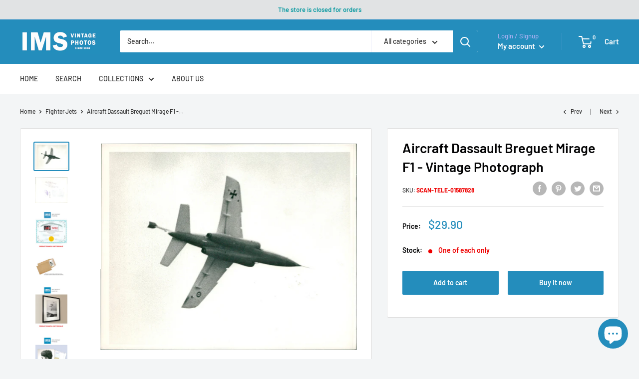

--- FILE ---
content_type: text/html; charset=utf-8
request_url: https://imsvintagephotos.com/collections/fighter-jets-1/products/aircraft-dassault-breguet-mirage-f1-vintage-photograph-1587828
body_size: 78510
content:















<!doctype html>

<html class="no-js" lang="en">
  <head>
	<!-- Added by AVADA SEO Suite -->
	


<meta property="og:site_name" content="IMS Vintage Photos">
<meta property="og:url" content="https://imsvintagephotos.com/products/aircraft-dassault-breguet-mirage-f1-vintage-photograph-1587828">
<meta property="og:title" content="Aircraft Dassault Breguet Mirage F1 - Vintage Photograph">
<meta property="og:type" content="product">
<meta property="og:description" content="Taken at the Paris International Air Show. Taken at the Paris International Air Show. Dimensions: 25.1 x 20.3 cm IMS SKU: SCAN-TELE-01587828 IMPORTANT! WHEN BUYING PHOTOS FROM US: All the original vintage images are sold without watermarks. All our press photos are LIMITED ARCHIVE ORIGINALS - they are not reprints or d"><meta property="product:availability" content="instock">
  <meta property="product:price:amount" content="29.90">
  <meta property="product:price:currency" content="USD"><meta property="og:image" content="http://imsvintagephotos.com/cdn/shop/products/1587828-front.jpg?v=1644510447">
<meta property="og:image:secure_url" content="https://imsvintagephotos.com/cdn/shop/products/1587828-front.jpg?v=1644510447">
<meta property="og:image:width" content="">
<meta property="og:image:height" content="">
<meta property="og:image:alt" content="">
    
<meta name="twitter:site" content="@IMS Vintage Photos"><meta name="twitter:card" content="summary_large_image">
<meta name="twitter:title" content="Aircraft Dassault Breguet Mirage F1 - Vintage Photograph">
<meta name="twitter:description" content="Taken at the Paris International Air Show. Taken at the Paris International Air Show. Dimensions: 25.1 x 20.3 cm IMS SKU: SCAN-TELE-01587...">
<meta name="twitter:image" content="http://imsvintagephotos.com/cdn/shop/products/1587828-front.jpg?v=1644510447">
    




<meta name="twitter:image" content="http://imsvintagephotos.com/cdn/shop/products/1587828-front.jpg?v=1644510447">
    
<script>window.FPConfig = {};window.FPConfig.ignoreKeywords=["/cart","/account"]</script>



<!-- Added by AVADA SEO Suite: Product Structured Data -->
<script type="application/ld+json">{
"@context": "https://schema.org/",
"@type": "Product",
"@id": "https://imsvintagephotos.com/products/aircraft-dassault-breguet-mirage-f1-vintage-photograph-1587828",
"name": "Aircraft Dassault Breguet Mirage F1 - Vintage Photograph",
"description": "Taken at the Paris International Air Show.Taken at the Paris International Air Show.Dimensions: 25.1 x 20.3 cmIMS SKU: SCAN-TELE-01587828IMPORTANT! WHEN BUYING PHOTOS FROM US:All the original vintage images are sold without watermarks.All our press photos are LIMITED ARCHIVE ORIGINALS - they are not reprints or digital prints produced by us. We sell them in the same conditions they were given to us by the archives.SEE the BACKSIDE OF the PHOTO - many times the image for sale will present stamps, dates and other publication details - these marks attest and increase the value of the press photos.Since the photos are old press photograps they may have scratches, lines or other wears of time, which just underlines the authenticity and age of the photos.What you will buy from us has a true historical value and authenticity. All these old photos have a story to tell and come from reliable sources.In the past, the photos were often parts of series or were mass produced by the archives. Nowadays, their number is decimed - many were destroyed by time, use or natural disasters. Few were preserved and are nowadays carefully stored in our archives.",
"brand": {
  "@type": "Brand",
  "name": "IMS Vintage Photos"
},
"offers": {
  "@type": "Offer",
  "price": "29.9",
  "priceCurrency": "USD",
  "itemCondition": "https://schema.org/NewCondition",
  "availability": "https://schema.org/InStock",
  "url": "https://imsvintagephotos.com/products/aircraft-dassault-breguet-mirage-f1-vintage-photograph-1587828"
},
"image": [
  "https://imsvintagephotos.com/cdn/shop/products/1587828-front.jpg?v=1644510447",
  "https://imsvintagephotos.com/cdn/shop/products/1587828-back.jpg?v=1644510447",
  "https://imsvintagephotos.com/cdn/shop/products/certificate-new_fc979212-7006-4b55-a469-47edc6a09742.jpg?v=1644510447",
  "https://imsvintagephotos.com/cdn/shop/products/Shipping_3ef34eab-ea92-47b4-8011-0273b481eeb4.jpg?v=1644510447",
  "https://imsvintagephotos.com/cdn/shop/products/example-1_ed7a6c0d-e058-4639-8dc4-5fd857111633.jpg?v=1644510447",
  "https://imsvintagephotos.com/cdn/shop/products/example-2_7e87e4ae-975b-4ffe-95ed-79bc590515f8.jpg?v=1644510447",
  "https://imsvintagephotos.com/cdn/shop/products/example-3_59e6e932-1026-4750-964a-f9d80b292b20.jpg?v=1644510447"
],
"releaseDate": "2022-02-10 18:27:06 +0200",
"sku": "SCAN-TELE-01587828",
"mpn": "SCAN-TELE-01587828"}</script>
<!-- /Added by AVADA SEO Suite --><!-- Added by AVADA SEO Suite: Breadcrumb Structured Data  -->
<script type="application/ld+json">{
  "@context": "https://schema.org",
  "@type": "BreadcrumbList",
  "itemListElement": [{
    "@type": "ListItem",
    "position": 1,
    "name": "Home",
    "item": "https://imsvintagephotos.com"
  }, {
    "@type": "ListItem",
    "position": 2,
    "name": "Aircraft Dassault Breguet Mirage F1 - Vintage Photograph",
    "item": "https://imsvintagephotos.com/products/aircraft-dassault-breguet-mirage-f1-vintage-photograph-1587828"
  }]
}
</script>
<!-- Added by AVADA SEO Suite -->




	<!-- /Added by AVADA SEO Suite -->

<!-- Google Tag Manager -->
<script>(function(w,d,s,l,i){w[l]=w[l]||[];w[l].push({'gtm.start':
new Date().getTime(),event:'gtm.js'});var f=d.getElementsByTagName(s)[0],
j=d.createElement(s),dl=l!='dataLayer'?'&l='+l:'';j.async=true;j.src=
'https://www.googletagmanager.com/gtm.js?id='+i+dl;f.parentNode.insertBefore(j,f);
})(window,document,'script','dataLayer','GTM-5KS2W7H');</script>
<!-- End Google Tag Manager -->


<script async src="https://pagead2.googlesyndication.com/pagead/js/adsbygoogle.js?client=ca-pub-5033611591139347"
     crossorigin="anonymous"></script>
    

    
    



    <meta charset="utf-8">
    <meta name="viewport" content="width=device-width, initial-scale=1.0, height=device-height, minimum-scale=1.0, maximum-scale=5.0">
    <meta name="theme-color" content="#248dbc"><title>Aircraft Dassault Breguet Mirage F1 - Vintage Photograph
</title><meta name="description" content="Taken at the Paris International Air Show. Taken at the Paris International Air Show. Dimensions: 25.1 x 20.3 cm IMS SKU: SCAN-TELE-01587828 IMPORTANT! WHEN BUYING PHOTOS FROM US: All the original vintage images are sold without watermarks. All our press photos are LIMITED ARCHIVE ORIGINALS - they are not reprints or d"><link rel="canonical" href="https://imsvintagephotos.com/products/aircraft-dassault-breguet-mirage-f1-vintage-photograph-1587828"><link rel="shortcut icon" href="//imsvintagephotos.com/cdn/shop/files/Logo_180x_89d8c5d6-4eaa-4717-92eb-95bdcd930ab7_96x96.png?v=1624381563" type="image/png"><link rel="preload" as="style" href="//imsvintagephotos.com/cdn/shop/t/17/assets/theme.css?v=73059013056352176851652345964">
    <link rel="preload" as="script" href="//imsvintagephotos.com/cdn/shop/t/17/assets/theme.min.js?v=46009474028896454571652345965">
    <link rel="preconnect" href="https://cdn.shopify.com">
    <link rel="preconnect" href="https://fonts.shopifycdn.com">
    <link rel="dns-prefetch" href="https://productreviews.shopifycdn.com">
    <link rel="dns-prefetch" href="https://ajax.googleapis.com">
    <link rel="dns-prefetch" href="https://maps.googleapis.com">
    <link rel="dns-prefetch" href="https://maps.gstatic.com">

    <meta property="og:type" content="product">
  <meta property="og:title" content="Aircraft Dassault Breguet Mirage F1 - Vintage Photograph"><meta property="og:image" content="http://imsvintagephotos.com/cdn/shop/products/1587828-front.jpg?v=1644510447">
    <meta property="og:image:secure_url" content="https://imsvintagephotos.com/cdn/shop/products/1587828-front.jpg?v=1644510447">
    <meta property="og:image:width" content="2000">
    <meta property="og:image:height" content="1611"><meta property="product:price:amount" content="29.90">
  <meta property="product:price:currency" content="USD"><meta property="og:description" content="Taken at the Paris International Air Show. Taken at the Paris International Air Show. Dimensions: 25.1 x 20.3 cm IMS SKU: SCAN-TELE-01587828 IMPORTANT! WHEN BUYING PHOTOS FROM US: All the original vintage images are sold without watermarks. All our press photos are LIMITED ARCHIVE ORIGINALS - they are not reprints or d"><meta property="og:url" content="https://imsvintagephotos.com/products/aircraft-dassault-breguet-mirage-f1-vintage-photograph-1587828">
<meta property="og:site_name" content="IMS Vintage Photos"><meta name="twitter:card" content="summary"><meta name="twitter:title" content="Aircraft Dassault Breguet Mirage F1 - Vintage Photograph">
  <meta name="twitter:description" content="Taken at the Paris International Air Show. Taken at the Paris International Air Show. Dimensions: 25.1 x 20.3 cm IMS SKU: SCAN-TELE-01587828 IMPORTANT! WHEN BUYING PHOTOS FROM US: All the original vintage images are sold without watermarks. All our press photos are LIMITED ARCHIVE ORIGINALS - they are not reprints or digital prints produced by us. We sell them in the same conditions they were given to us by the archives. SEE the BACKSIDE OF the PHOTO - many times the image for sale will present stamps, dates and other publication details - these marks attest and increase the value of the press photos. Since the photos are old press photograps they may have scratches, lines or other wears of time, which just underlines the authenticity and age of the photos. What you will buy from us has a true">
  <meta name="twitter:image" content="https://imsvintagephotos.com/cdn/shop/products/1587828-front_600x600_crop_center.jpg?v=1644510447">
    <link rel="preload" href="//imsvintagephotos.com/cdn/fonts/barlow/barlow_n6.329f582a81f63f125e63c20a5a80ae9477df68e1.woff2" as="font" type="font/woff2" crossorigin>
<link rel="preload" href="//imsvintagephotos.com/cdn/fonts/barlow/barlow_n5.a193a1990790eba0cc5cca569d23799830e90f07.woff2" as="font" type="font/woff2" crossorigin>

<style>
  @font-face {
  font-family: Barlow;
  font-weight: 600;
  font-style: normal;
  font-display: swap;
  src: url("//imsvintagephotos.com/cdn/fonts/barlow/barlow_n6.329f582a81f63f125e63c20a5a80ae9477df68e1.woff2") format("woff2"),
       url("//imsvintagephotos.com/cdn/fonts/barlow/barlow_n6.0163402e36247bcb8b02716880d0b39568412e9e.woff") format("woff");
}

  @font-face {
  font-family: Barlow;
  font-weight: 500;
  font-style: normal;
  font-display: swap;
  src: url("//imsvintagephotos.com/cdn/fonts/barlow/barlow_n5.a193a1990790eba0cc5cca569d23799830e90f07.woff2") format("woff2"),
       url("//imsvintagephotos.com/cdn/fonts/barlow/barlow_n5.ae31c82169b1dc0715609b8cc6a610b917808358.woff") format("woff");
}

@font-face {
  font-family: Barlow;
  font-weight: 600;
  font-style: normal;
  font-display: swap;
  src: url("//imsvintagephotos.com/cdn/fonts/barlow/barlow_n6.329f582a81f63f125e63c20a5a80ae9477df68e1.woff2") format("woff2"),
       url("//imsvintagephotos.com/cdn/fonts/barlow/barlow_n6.0163402e36247bcb8b02716880d0b39568412e9e.woff") format("woff");
}

@font-face {
  font-family: Barlow;
  font-weight: 600;
  font-style: italic;
  font-display: swap;
  src: url("//imsvintagephotos.com/cdn/fonts/barlow/barlow_i6.5a22bd20fb27bad4d7674cc6e666fb9c77d813bb.woff2") format("woff2"),
       url("//imsvintagephotos.com/cdn/fonts/barlow/barlow_i6.1c8787fcb59f3add01a87f21b38c7ef797e3b3a1.woff") format("woff");
}


  @font-face {
  font-family: Barlow;
  font-weight: 700;
  font-style: normal;
  font-display: swap;
  src: url("//imsvintagephotos.com/cdn/fonts/barlow/barlow_n7.691d1d11f150e857dcbc1c10ef03d825bc378d81.woff2") format("woff2"),
       url("//imsvintagephotos.com/cdn/fonts/barlow/barlow_n7.4fdbb1cb7da0e2c2f88492243ffa2b4f91924840.woff") format("woff");
}

  @font-face {
  font-family: Barlow;
  font-weight: 500;
  font-style: italic;
  font-display: swap;
  src: url("//imsvintagephotos.com/cdn/fonts/barlow/barlow_i5.714d58286997b65cd479af615cfa9bb0a117a573.woff2") format("woff2"),
       url("//imsvintagephotos.com/cdn/fonts/barlow/barlow_i5.0120f77e6447d3b5df4bbec8ad8c2d029d87fb21.woff") format("woff");
}

  @font-face {
  font-family: Barlow;
  font-weight: 700;
  font-style: italic;
  font-display: swap;
  src: url("//imsvintagephotos.com/cdn/fonts/barlow/barlow_i7.50e19d6cc2ba5146fa437a5a7443c76d5d730103.woff2") format("woff2"),
       url("//imsvintagephotos.com/cdn/fonts/barlow/barlow_i7.47e9f98f1b094d912e6fd631cc3fe93d9f40964f.woff") format("woff");
}


  :root {
    --default-text-font-size : 15px;
    --base-text-font-size    : 14px;
    --heading-font-family    : Barlow, sans-serif;
    --heading-font-weight    : 600;
    --heading-font-style     : normal;
    --text-font-family       : Barlow, sans-serif;
    --text-font-weight       : 500;
    --text-font-style        : normal;
    --text-font-bolder-weight: 600;
    --text-link-decoration   : underline;

    --text-color               : #020202;
    --text-color-rgb           : 2, 2, 2;
    --heading-color            : #030304;
    --border-color             : #e1e3e4;
    --border-color-rgb         : 225, 227, 228;
    --form-border-color        : #d4d6d8;
    --accent-color             : #248dbc;
    --accent-color-rgb         : 36, 141, 188;
    --link-color               : #248dbc;
    --link-color-hover         : #185d7c;
    --background               : #f3f5f6;
    --secondary-background     : #ffffff;
    --secondary-background-rgb : 255, 255, 255;
    --accent-background        : rgba(36, 141, 188, 0.08);

    --input-background: #ffffff;

    --error-color       : #ff0000;
    --error-background  : rgba(255, 0, 0, 0.07);
    --success-color     : #00aa00;
    --success-background: rgba(0, 170, 0, 0.11);

    --primary-button-background      : #248dbc;
    --primary-button-background-rgb  : 36, 141, 188;
    --primary-button-text-color      : #ffffff;
    --secondary-button-background    : #248dbc;
    --secondary-button-background-rgb: 36, 141, 188;
    --secondary-button-text-color    : #ffffff;

    --header-background      : #248dbc;
    --header-text-color      : #ffffff;
    --header-light-text-color: #a3afef;
    --header-border-color    : rgba(163, 175, 239, 0.3);
    --header-accent-color    : #248dbc;

    --footer-background-color:    #f3f5f6;
    --footer-heading-text-color:  #677279;
    --footer-body-text-color:     #677279;
    --footer-body-text-color-rgb: 103, 114, 121;
    --footer-accent-color:        #248dbc;
    --footer-accent-color-rgb:    36, 141, 188;
    --footer-border:              1px solid var(--border-color);
    
    --flickity-arrow-color: #abb1b4;--product-on-sale-accent           : #ee0000;
    --product-on-sale-accent-rgb       : 238, 0, 0;
    --product-on-sale-color            : #ffffff;
    --product-in-stock-color           : #008a00;
    --product-low-stock-color          : #ee0000;
    --product-sold-out-color           : #8a9297;
    --product-custom-label-1-background: #008a00;
    --product-custom-label-1-color     : #ffffff;
    --product-custom-label-2-background: #00a500;
    --product-custom-label-2-color     : #ffffff;
    --product-review-star-color        : #ffbd00;

    --mobile-container-gutter : 20px;
    --desktop-container-gutter: 40px;

    /* Shopify related variables */
    --payment-terms-background-color: #f3f5f6;
  }
</style>

<script>
  // IE11 does not have support for CSS variables, so we have to polyfill them
  if (!(((window || {}).CSS || {}).supports && window.CSS.supports('(--a: 0)'))) {
    const script = document.createElement('script');
    script.type = 'text/javascript';
    script.src = 'https://cdn.jsdelivr.net/npm/css-vars-ponyfill@2';
    script.onload = function() {
      cssVars({});
    };

    document.getElementsByTagName('head')[0].appendChild(script);
  }
</script>


    
  <script>window.performance && window.performance.mark && window.performance.mark('shopify.content_for_header.start');</script><meta name="google-site-verification" content="ogX9i4Am_gnhj8tWateklZzbwe6TEtSpebpG3K9VeL4">
<meta id="shopify-digital-wallet" name="shopify-digital-wallet" content="/54084599978/digital_wallets/dialog">
<link rel="alternate" type="application/json+oembed" href="https://imsvintagephotos.com/products/aircraft-dassault-breguet-mirage-f1-vintage-photograph-1587828.oembed">
<script async="async" src="/checkouts/internal/preloads.js?locale=en-US"></script>
<script id="shopify-features" type="application/json">{"accessToken":"1448f4c130d24ae8761048eb8c3782d6","betas":["rich-media-storefront-analytics"],"domain":"imsvintagephotos.com","predictiveSearch":true,"shopId":54084599978,"locale":"en"}</script>
<script>var Shopify = Shopify || {};
Shopify.shop = "imsvintagephotos.myshopify.com";
Shopify.locale = "en";
Shopify.currency = {"active":"USD","rate":"1.0"};
Shopify.country = "US";
Shopify.theme = {"name":"Warehouse V.1.3.1 - Description","id":130238742698,"schema_name":"Warehouse","schema_version":"1.18.2","theme_store_id":871,"role":"main"};
Shopify.theme.handle = "null";
Shopify.theme.style = {"id":null,"handle":null};
Shopify.cdnHost = "imsvintagephotos.com/cdn";
Shopify.routes = Shopify.routes || {};
Shopify.routes.root = "/";</script>
<script type="module">!function(o){(o.Shopify=o.Shopify||{}).modules=!0}(window);</script>
<script>!function(o){function n(){var o=[];function n(){o.push(Array.prototype.slice.apply(arguments))}return n.q=o,n}var t=o.Shopify=o.Shopify||{};t.loadFeatures=n(),t.autoloadFeatures=n()}(window);</script>
<script id="shop-js-analytics" type="application/json">{"pageType":"product"}</script>
<script defer="defer" async type="module" src="//imsvintagephotos.com/cdn/shopifycloud/shop-js/modules/v2/client.init-shop-cart-sync_BN7fPSNr.en.esm.js"></script>
<script defer="defer" async type="module" src="//imsvintagephotos.com/cdn/shopifycloud/shop-js/modules/v2/chunk.common_Cbph3Kss.esm.js"></script>
<script defer="defer" async type="module" src="//imsvintagephotos.com/cdn/shopifycloud/shop-js/modules/v2/chunk.modal_DKumMAJ1.esm.js"></script>
<script type="module">
  await import("//imsvintagephotos.com/cdn/shopifycloud/shop-js/modules/v2/client.init-shop-cart-sync_BN7fPSNr.en.esm.js");
await import("//imsvintagephotos.com/cdn/shopifycloud/shop-js/modules/v2/chunk.common_Cbph3Kss.esm.js");
await import("//imsvintagephotos.com/cdn/shopifycloud/shop-js/modules/v2/chunk.modal_DKumMAJ1.esm.js");

  window.Shopify.SignInWithShop?.initShopCartSync?.({"fedCMEnabled":true,"windoidEnabled":true});

</script>
<script>(function() {
  var isLoaded = false;
  function asyncLoad() {
    if (isLoaded) return;
    isLoaded = true;
    var urls = ["https:\/\/chimpstatic.com\/mcjs-connected\/js\/users\/51c225d09e9395f1dbac39b87\/03708498acd2dc3482706ee3a.js?shop=imsvintagephotos.myshopify.com","https:\/\/cdn.shopify.com\/s\/files\/1\/0540\/8459\/9978\/t\/11\/assets\/tipo.auction.init.js?shop=imsvintagephotos.myshopify.com","https:\/\/sp-auction.webkul.com\/js\/wk_shopify_auction.js?shop=imsvintagephotos.myshopify.com","https:\/\/sp-auction.webkul.com\/js\/wk_auction_category.js?shop=imsvintagephotos.myshopify.com","https:\/\/static.shareasale.com\/json\/shopify\/deduplication.js?shop=imsvintagephotos.myshopify.com","https:\/\/seo.apps.avada.io\/scripttag\/avada-seo-installed.js?shop=imsvintagephotos.myshopify.com","https:\/\/cdn1.avada.io\/flying-pages\/module.js?shop=imsvintagephotos.myshopify.com","\/\/cdn.shopify.com\/proxy\/bd7dfd038c7d0ac69d1562c1f273457528e9254244371a215368260145d50f18\/static.cdn.printful.com\/static\/js\/external\/shopify-product-customizer.js?v=0.28\u0026shop=imsvintagephotos.myshopify.com\u0026sp-cache-control=cHVibGljLCBtYXgtYWdlPTkwMA","\/\/cdn.shopify.com\/proxy\/dea0871f26bdb59961eb78df2b6c528b8cc5af8d43f2276ccc9b9b15f896e551\/konigle.com\/sf\/profitjs\/866942cf82ae4942bdd5ee43f72e90af\/init.js?shop=imsvintagephotos.myshopify.com\u0026sp-cache-control=cHVibGljLCBtYXgtYWdlPTkwMA","https:\/\/sp-seller.webkul.com\/js\/seller_profile_tag.js?shop=imsvintagephotos.myshopify.com","https:\/\/d1639lhkj5l89m.cloudfront.net\/js\/storefront\/uppromote.js?shop=imsvintagephotos.myshopify.com","https:\/\/na.shgcdn3.com\/pixel-collector.js?shop=imsvintagephotos.myshopify.com"];
    for (var i = 0; i < urls.length; i++) {
      var s = document.createElement('script');
      s.type = 'text/javascript';
      s.async = true;
      s.src = urls[i];
      var x = document.getElementsByTagName('script')[0];
      x.parentNode.insertBefore(s, x);
    }
  };
  if(window.attachEvent) {
    window.attachEvent('onload', asyncLoad);
  } else {
    window.addEventListener('load', asyncLoad, false);
  }
})();</script>
<script id="__st">var __st={"a":54084599978,"offset":7200,"reqid":"19f7e964-988f-4f19-8ba9-ab3602e3bac9-1769859443","pageurl":"imsvintagephotos.com\/collections\/fighter-jets-1\/products\/aircraft-dassault-breguet-mirage-f1-vintage-photograph-1587828","u":"aa3a41689a67","p":"product","rtyp":"product","rid":7152313172138};</script>
<script>window.ShopifyPaypalV4VisibilityTracking = true;</script>
<script id="captcha-bootstrap">!function(){'use strict';const t='contact',e='account',n='new_comment',o=[[t,t],['blogs',n],['comments',n],[t,'customer']],c=[[e,'customer_login'],[e,'guest_login'],[e,'recover_customer_password'],[e,'create_customer']],r=t=>t.map((([t,e])=>`form[action*='/${t}']:not([data-nocaptcha='true']) input[name='form_type'][value='${e}']`)).join(','),a=t=>()=>t?[...document.querySelectorAll(t)].map((t=>t.form)):[];function s(){const t=[...o],e=r(t);return a(e)}const i='password',u='form_key',d=['recaptcha-v3-token','g-recaptcha-response','h-captcha-response',i],f=()=>{try{return window.sessionStorage}catch{return}},m='__shopify_v',_=t=>t.elements[u];function p(t,e,n=!1){try{const o=window.sessionStorage,c=JSON.parse(o.getItem(e)),{data:r}=function(t){const{data:e,action:n}=t;return t[m]||n?{data:e,action:n}:{data:t,action:n}}(c);for(const[e,n]of Object.entries(r))t.elements[e]&&(t.elements[e].value=n);n&&o.removeItem(e)}catch(o){console.error('form repopulation failed',{error:o})}}const l='form_type',E='cptcha';function T(t){t.dataset[E]=!0}const w=window,h=w.document,L='Shopify',v='ce_forms',y='captcha';let A=!1;((t,e)=>{const n=(g='f06e6c50-85a8-45c8-87d0-21a2b65856fe',I='https://cdn.shopify.com/shopifycloud/storefront-forms-hcaptcha/ce_storefront_forms_captcha_hcaptcha.v1.5.2.iife.js',D={infoText:'Protected by hCaptcha',privacyText:'Privacy',termsText:'Terms'},(t,e,n)=>{const o=w[L][v],c=o.bindForm;if(c)return c(t,g,e,D).then(n);var r;o.q.push([[t,g,e,D],n]),r=I,A||(h.body.append(Object.assign(h.createElement('script'),{id:'captcha-provider',async:!0,src:r})),A=!0)});var g,I,D;w[L]=w[L]||{},w[L][v]=w[L][v]||{},w[L][v].q=[],w[L][y]=w[L][y]||{},w[L][y].protect=function(t,e){n(t,void 0,e),T(t)},Object.freeze(w[L][y]),function(t,e,n,w,h,L){const[v,y,A,g]=function(t,e,n){const i=e?o:[],u=t?c:[],d=[...i,...u],f=r(d),m=r(i),_=r(d.filter((([t,e])=>n.includes(e))));return[a(f),a(m),a(_),s()]}(w,h,L),I=t=>{const e=t.target;return e instanceof HTMLFormElement?e:e&&e.form},D=t=>v().includes(t);t.addEventListener('submit',(t=>{const e=I(t);if(!e)return;const n=D(e)&&!e.dataset.hcaptchaBound&&!e.dataset.recaptchaBound,o=_(e),c=g().includes(e)&&(!o||!o.value);(n||c)&&t.preventDefault(),c&&!n&&(function(t){try{if(!f())return;!function(t){const e=f();if(!e)return;const n=_(t);if(!n)return;const o=n.value;o&&e.removeItem(o)}(t);const e=Array.from(Array(32),(()=>Math.random().toString(36)[2])).join('');!function(t,e){_(t)||t.append(Object.assign(document.createElement('input'),{type:'hidden',name:u})),t.elements[u].value=e}(t,e),function(t,e){const n=f();if(!n)return;const o=[...t.querySelectorAll(`input[type='${i}']`)].map((({name:t})=>t)),c=[...d,...o],r={};for(const[a,s]of new FormData(t).entries())c.includes(a)||(r[a]=s);n.setItem(e,JSON.stringify({[m]:1,action:t.action,data:r}))}(t,e)}catch(e){console.error('failed to persist form',e)}}(e),e.submit())}));const S=(t,e)=>{t&&!t.dataset[E]&&(n(t,e.some((e=>e===t))),T(t))};for(const o of['focusin','change'])t.addEventListener(o,(t=>{const e=I(t);D(e)&&S(e,y())}));const B=e.get('form_key'),M=e.get(l),P=B&&M;t.addEventListener('DOMContentLoaded',(()=>{const t=y();if(P)for(const e of t)e.elements[l].value===M&&p(e,B);[...new Set([...A(),...v().filter((t=>'true'===t.dataset.shopifyCaptcha))])].forEach((e=>S(e,t)))}))}(h,new URLSearchParams(w.location.search),n,t,e,['guest_login'])})(!0,!0)}();</script>
<script integrity="sha256-4kQ18oKyAcykRKYeNunJcIwy7WH5gtpwJnB7kiuLZ1E=" data-source-attribution="shopify.loadfeatures" defer="defer" src="//imsvintagephotos.com/cdn/shopifycloud/storefront/assets/storefront/load_feature-a0a9edcb.js" crossorigin="anonymous"></script>
<script data-source-attribution="shopify.dynamic_checkout.dynamic.init">var Shopify=Shopify||{};Shopify.PaymentButton=Shopify.PaymentButton||{isStorefrontPortableWallets:!0,init:function(){window.Shopify.PaymentButton.init=function(){};var t=document.createElement("script");t.src="https://imsvintagephotos.com/cdn/shopifycloud/portable-wallets/latest/portable-wallets.en.js",t.type="module",document.head.appendChild(t)}};
</script>
<script data-source-attribution="shopify.dynamic_checkout.buyer_consent">
  function portableWalletsHideBuyerConsent(e){var t=document.getElementById("shopify-buyer-consent"),n=document.getElementById("shopify-subscription-policy-button");t&&n&&(t.classList.add("hidden"),t.setAttribute("aria-hidden","true"),n.removeEventListener("click",e))}function portableWalletsShowBuyerConsent(e){var t=document.getElementById("shopify-buyer-consent"),n=document.getElementById("shopify-subscription-policy-button");t&&n&&(t.classList.remove("hidden"),t.removeAttribute("aria-hidden"),n.addEventListener("click",e))}window.Shopify?.PaymentButton&&(window.Shopify.PaymentButton.hideBuyerConsent=portableWalletsHideBuyerConsent,window.Shopify.PaymentButton.showBuyerConsent=portableWalletsShowBuyerConsent);
</script>
<script>
  function portableWalletsCleanup(e){e&&e.src&&console.error("Failed to load portable wallets script "+e.src);var t=document.querySelectorAll("shopify-accelerated-checkout .shopify-payment-button__skeleton, shopify-accelerated-checkout-cart .wallet-cart-button__skeleton"),e=document.getElementById("shopify-buyer-consent");for(let e=0;e<t.length;e++)t[e].remove();e&&e.remove()}function portableWalletsNotLoadedAsModule(e){e instanceof ErrorEvent&&"string"==typeof e.message&&e.message.includes("import.meta")&&"string"==typeof e.filename&&e.filename.includes("portable-wallets")&&(window.removeEventListener("error",portableWalletsNotLoadedAsModule),window.Shopify.PaymentButton.failedToLoad=e,"loading"===document.readyState?document.addEventListener("DOMContentLoaded",window.Shopify.PaymentButton.init):window.Shopify.PaymentButton.init())}window.addEventListener("error",portableWalletsNotLoadedAsModule);
</script>

<script type="module" src="https://imsvintagephotos.com/cdn/shopifycloud/portable-wallets/latest/portable-wallets.en.js" onError="portableWalletsCleanup(this)" crossorigin="anonymous"></script>
<script nomodule>
  document.addEventListener("DOMContentLoaded", portableWalletsCleanup);
</script>

<link id="shopify-accelerated-checkout-styles" rel="stylesheet" media="screen" href="https://imsvintagephotos.com/cdn/shopifycloud/portable-wallets/latest/accelerated-checkout-backwards-compat.css" crossorigin="anonymous">
<style id="shopify-accelerated-checkout-cart">
        #shopify-buyer-consent {
  margin-top: 1em;
  display: inline-block;
  width: 100%;
}

#shopify-buyer-consent.hidden {
  display: none;
}

#shopify-subscription-policy-button {
  background: none;
  border: none;
  padding: 0;
  text-decoration: underline;
  font-size: inherit;
  cursor: pointer;
}

#shopify-subscription-policy-button::before {
  box-shadow: none;
}

      </style>

<script>window.performance && window.performance.mark && window.performance.mark('shopify.content_for_header.end');</script>
  





  <script type="text/javascript">
    
      window.__shgMoneyFormat = window.__shgMoneyFormat || {"USD":{"currency":"USD","currency_symbol":"$","currency_symbol_location":"left","decimal_places":2,"decimal_separator":".","thousands_separator":","}};
    
    window.__shgCurrentCurrencyCode = window.__shgCurrentCurrencyCode || {
      currency: "USD",
      currency_symbol: "$",
      decimal_separator: ".",
      thousands_separator: ",",
      decimal_places: 2,
      currency_symbol_location: "left"
    };
  </script>



    <script>
    window.Tipo = window.Tipo || {}
    Tipo.Auction = {
        shop : {"id":372,"url":"imsvintagephotos.myshopify.com","pennies":[],"pricing":{"id":2,"features":{"sms":true,"order":-1,"removeCopyright":true}},"pricing_id":2,"configuration":{"name":"IMS Vintage Photos","email":"agj@nordicvisual.com","phone":"+354 5625900","domain":"imsvintagephotos.com","currency":"USD","timezone":"(GMT+02:00) Europe/Riga","money_format":"$","iana_timezone":"Europe/Riga","customer_email":"info@imsvintagephotos.com","money_with_currency_format":"$ USD"},"flags":{"auctionCounter":106},"settings":{"mail":{"admin":{},"customer":{"templates":{"bid":{"enabled":false},"remind_me":{"subject":"","content":""}}},"provider":{}},"general":{"hide":{"price":["scheduled","live","expired"],"addToCart":["scheduled","live","expired"],"additionalPaymentButton":["scheduled","live","expired"]},"color":{"main":{"textColor":{"a":1,"b":70,"g":66,"r":61},"background":{"a":1,"b":255,"g":255,"r":255},"headerColor":{"a":1,"b":70,"g":66,"r":61},"headerBackground":{"a":1,"b":194,"g":194,"r":50},"badgePendingColor":{"a":1,"b":255,"g":255,"r":255},"badgePendingBackground":{"a":1,"b":98,"g":159,"r":230}},"table":{"textColor":{"a":1,"b":70,"g":66,"r":61},"background":{"a":1,"b":194,"g":194,"r":50}},"button":{"textColor":{"a":1,"b":70,"g":66,"r":61},"background":{"a":1,"b":194,"g":194,"r":50},"hoverColor":{"a":1,"b":194,"g":194,"r":50}},"remaining":{"remainingText":{"a":1,"b":70,"g":66,"r":61},"textFlipClock":{"a":1,"b":255,"g":255,"r":255},"labelFlipClock":{"a":1,"b":70,"g":66,"r":61},"backgroundFlipClock":{"a":1,"b":70,"g":66,"r":61}}},"history":{"columns":["bidAmount","bidTime"],"encrypted":true},"selector":{"price":"#ProductPrice-product-template,#ProductPrice,.product-price,.product__price—reg,#productPrice-product-template,.product__current-price,.product-thumb-caption-price-current,.product-item-caption-price-current,.grid-product__price,.product__price,span.price,span.product-price,.productitem--price,.product-pricing,span.money,.product-item__price,.product-list-item-price,p.price,div.price,.product-meta__prices,div.product-price,span#price,.price.money,h3.price,a.price,.price-area,.product-item-price,.pricearea,.collectionGrid .collectionBlock-info > p,#ComparePrice,.product--price-wrapper,.product-page--price-wrapper,.color--shop-accent.font-size--s.t--meta.f--main,.ComparePrice,.ProductPrice,.prodThumb .title span:last-child,.price,.product-single__price-product-template,.product-info-price,.price-money,.prod-price,#price-field,.product-grid--price,.prices,.pricing,#product-price,.money-styling,.compare-at-price,.product-item--price,.card__price,.product-card__price,.product-price__price,.product-item__price-wrapper,.product-single__price,.grid-product__price-wrap,a.grid-link p.grid-link__meta,.product__prices, #comparePrice-product-template, .product-form__quantity, .product-single__quantity","add_to_cart":"form #AddToCart-product-template, form #AddToCart, form #addToCart-product-template, form .product__add-to-cart-button, form .product-form__cart-submit, form .add-to-cart, form .cart-functions > button, form .productitem--action-atc, form .product-form--atc-button, form .product-menu-button-atc, form .product__add-to-cart, form .product-add, form .add-to-cart-button, form #addToCart, form .product-detail__form__action > button, form .product-form-submit-wrap > input, form .product-form input[type=\"submit\"], form input.submit, form .add_to_cart, form .product-item-quick-shop, form #add-to-cart, form .productForm-submit, form .add-to-cart-btn, form .product-single__add-btn, form .quick-add--add-button, form .product-page--add-to-cart, form .addToCart, form .product-form .form-actions, form .button.add, form button#add, form .addtocart, form .AddtoCart, form .product-add input.add, form button#purchase, form[action=\"/cart/add\"] button[type=\"submit\"], form .product__form button[type=\"submit\"], form #AddToCart--product-template, form .dynamic-checkout","payment_button":"form .shopify-payment-button,.shopify-payment-button,.shopify-payment-button"},"copyright":{"text":"Powered by <a href=\"https://apps.shopify.com/tipo-product-auction\" target=\"_blank\">Tipo Product Auction</a>","enabled":false,"hideCopyright":true},"countdown":"flipClock","collection":{"badge":true,"enabled":false,"highestPrice":true},"iana_timezone":"Asia/Bangkok","waterfallWinner":{"enabled":false,"limitWin":"3","allowedTime":"24","limitAmount":true,"allowedTimeUnit":"hours","allowedProcessPayment":false}},"translations":{"default":{"bids":"number of bids","days":"Days","hours":"Hours","signIn":"Sign In","closeAt":"Close at","endTime":"End time","liveBid":"Bid directly","minutes":"Minutes","seconds":"Seconds","startAt":"Start at","placeBid":"Place bid","startTime":"Start time","currentBid":"Current bid","ppBid_time":"Bid time","startPrice":"Start price","buyoutPrice":"Buyout price","history_win":"Win","ppBid_close":"Close","ppBid_email":"Email","startingBid":"Starting Bid","viewAllBids":"View all bids","automaticBid":"Automatic bid","history_lost":"Lost","history_view":"View","noBidsPlaced":"No bids placed","ppBid_amount":"Bid amount","ppNote_close":"Close","reservePrice":"Reserve price","history_email":"Email","history_image":"Image","history_myBid":"My bid","numberOfTurns":"Number Of Turns","openForBidsIn":"Open for bids in","ppBid_bidding":"Bidding","ppPenny_close":"Close","history_action":"Action","history_status":"Status","nextMinimumBid":"Next minimum bid","pendingAuction":"Pending Auction","pennyIsInvalid":"Penny is invalid","ppBid_fullName":"Full name","ppLoginContent":"In order to place your bid, you'll only need to {signIn|Sign in} or create a free account","history_bidTime":"Bid time","history_closeIn":"Close In","history_running":"Running","history_yourBid":"Your Bid","ppAuction_close":"Close","ppPenny_Product":"Penny product","auctionIsInvalid":"Auction is invalid","history_checkout":"Checkout","history_username":"Username","timeBidIsInvalid":"Time bid is invalid","creatAFreeAccount":"Create a free account","history_bidAmount":"Bid amount","history_placeABid":"Place A Bid","history_currentBid":"Current Bid","howBuyoutPriceWork":"How Buyout price work?","yourPriceIsInvalid":"Your price is invalid","history_productName":"Product Name","howReservePriceWork":"How Reserve price work?","placeAnAutomaticBid":"Place an automatic bid","history_actionDetail":"Checkout","history_emptyHistory":"Empty history","ppPenny_actionDetail":"Buyout","placeABidSuccessfully":"Place a bid successfully","ppAuction_checkoutNow":"Checkout now","history_auctionHistory":"Auction history","howDoAutomaticBidsWork":"How do automatic bids work?","youHaveBidOnThisNotYes":"You haven't bid on this lot yet","howBuyoutPriceWorkContent":"Buyout price is the price that, if accepted by a bidder, immediately ends the auction and awards the item to bidder","howReservePriceWorkContent":"The reserve price represents the hidden minimum value that a seller is willing to let their lot go for. If the auction ends and the reserve price has not been met, the lot will not be auctioned off.","wouldYouLikeToPlaceYourBid":"Would you like to place your bid?","youMustLoginToStartBidding":"You must {login|log in} to start bidding","pleaseInsertAValidBidAmount":"Please insert a valid bid amount","howDoAutomaticBidsWorkContent":"By setting up an automatic bid, our system will automatically place new bids on your behalf each time you are outbid. All you need to do is enter the maximum price you are willing to bid for an item. Our system will then keep on bidding for you, by the smallest possible increase each time, until your maximum price is reached.","youHaveNumberAuctionsBuyItHere":"You have no penny. Buy penny {here|here} to place a bid","ppAuction_theAuctionHasBeenClosed":"The auction has been closed.","ppAuction_theAuctionHasBeenStopped":"The auction has been stopped","ppAuction_congratulationYourAreWinnerCheckoutNow":"Congratulation! Your are winner. {checkout|Checkout} now"}},"updateVersion":0,"translationTabs":{"0":{"label":"Default","value":"default"}},"sms":{}},"version":2},
        auctions : []
    }
    
        Tipo.Auction.product = {"id":7152313172138,"title":"Aircraft Dassault Breguet Mirage F1 - Vintage Photograph","handle":"aircraft-dassault-breguet-mirage-f1-vintage-photograph-1587828","description":"Taken at the Paris International Air Show.\nTaken at the Paris International Air Show.\n\u003cbr\u003e\u003cbr\u003e\nDimensions: 25.1 x 20.3 cm\n\u003cbr\u003e\u003cbr\u003e\nIMS SKU: SCAN-TELE-01587828\n\u003cbr\u003e\u003cbr\u003e\n\u003cstrong\u003eIMPORTANT! WHEN BUYING PHOTOS FROM US:\u003c\/strong\u003e\u003cbr\u003e\nAll the original vintage images are sold without watermarks.\u003cbr\u003e\nAll our press photos are LIMITED ARCHIVE ORIGINALS - they are not reprints or digital prints produced by us. We sell them in the same conditions they were given to us by the archives.\u003cbr\u003e\nSEE the BACKSIDE OF the PHOTO - many times the image for sale will present stamps, dates and other publication details - these marks attest and increase the value of the press photos.\u003cbr\u003e\nSince the photos are old press photograps they may have scratches, lines or other wears of time, which just underlines the authenticity and age of the photos.\u003cbr\u003e\nWhat you will buy from us has a true historical value and authenticity. All these old photos have a story to tell and come from reliable sources.\u003cbr\u003e\nIn the past, the photos were often parts of series or were mass produced by the archives. Nowadays, their number is decimed - many were destroyed by time, use or natural disasters. Few were preserved and are nowadays carefully stored in our archives.\u003cbr\u003e\n","published_at":"2022-02-10T18:27:06+02:00","created_at":"2022-01-21T13:02:30+02:00","vendor":"IMS Vintage Photos","type":"Original","tags":["Fighter Jets"],"price":2990,"price_min":2990,"price_max":2990,"available":true,"price_varies":false,"compare_at_price":null,"compare_at_price_min":0,"compare_at_price_max":0,"compare_at_price_varies":false,"variants":[{"id":42346433118378,"title":"Yes","option1":"Yes","option2":null,"option3":null,"sku":"SCAN-TELE-01587828","requires_shipping":true,"taxable":true,"featured_image":null,"available":true,"name":"Aircraft Dassault Breguet Mirage F1 - Vintage Photograph - Yes","public_title":"Yes","options":["Yes"],"price":2990,"weight":0,"compare_at_price":null,"inventory_management":"shopify","barcode":null,"requires_selling_plan":false,"selling_plan_allocations":[]}],"images":["\/\/imsvintagephotos.com\/cdn\/shop\/products\/1587828-front.jpg?v=1644510447","\/\/imsvintagephotos.com\/cdn\/shop\/products\/1587828-back.jpg?v=1644510447","\/\/imsvintagephotos.com\/cdn\/shop\/products\/certificate-new_fc979212-7006-4b55-a469-47edc6a09742.jpg?v=1644510447","\/\/imsvintagephotos.com\/cdn\/shop\/products\/Shipping_3ef34eab-ea92-47b4-8011-0273b481eeb4.jpg?v=1644510447","\/\/imsvintagephotos.com\/cdn\/shop\/products\/example-1_ed7a6c0d-e058-4639-8dc4-5fd857111633.jpg?v=1644510447","\/\/imsvintagephotos.com\/cdn\/shop\/products\/example-2_7e87e4ae-975b-4ffe-95ed-79bc590515f8.jpg?v=1644510447","\/\/imsvintagephotos.com\/cdn\/shop\/products\/example-3_59e6e932-1026-4750-964a-f9d80b292b20.jpg?v=1644510447"],"featured_image":"\/\/imsvintagephotos.com\/cdn\/shop\/products\/1587828-front.jpg?v=1644510447","options":["Original"],"media":[{"alt":null,"id":25090880438442,"position":1,"preview_image":{"aspect_ratio":1.241,"height":1611,"width":2000,"src":"\/\/imsvintagephotos.com\/cdn\/shop\/products\/1587828-front.jpg?v=1644510447"},"aspect_ratio":1.241,"height":1611,"media_type":"image","src":"\/\/imsvintagephotos.com\/cdn\/shop\/products\/1587828-front.jpg?v=1644510447","width":2000},{"alt":null,"id":25090880471210,"position":2,"preview_image":{"aspect_ratio":1.237,"height":1617,"width":2000,"src":"\/\/imsvintagephotos.com\/cdn\/shop\/products\/1587828-back.jpg?v=1644510447"},"aspect_ratio":1.237,"height":1617,"media_type":"image","src":"\/\/imsvintagephotos.com\/cdn\/shop\/products\/1587828-back.jpg?v=1644510447","width":2000},{"alt":null,"id":25090880503978,"position":3,"preview_image":{"aspect_ratio":0.84,"height":1714,"width":1440,"src":"\/\/imsvintagephotos.com\/cdn\/shop\/products\/certificate-new_fc979212-7006-4b55-a469-47edc6a09742.jpg?v=1644510447"},"aspect_ratio":0.84,"height":1714,"media_type":"image","src":"\/\/imsvintagephotos.com\/cdn\/shop\/products\/certificate-new_fc979212-7006-4b55-a469-47edc6a09742.jpg?v=1644510447","width":1440},{"alt":null,"id":25090880536746,"position":4,"preview_image":{"aspect_ratio":1.488,"height":1080,"width":1607,"src":"\/\/imsvintagephotos.com\/cdn\/shop\/products\/Shipping_3ef34eab-ea92-47b4-8011-0273b481eeb4.jpg?v=1644510447"},"aspect_ratio":1.488,"height":1080,"media_type":"image","src":"\/\/imsvintagephotos.com\/cdn\/shop\/products\/Shipping_3ef34eab-ea92-47b4-8011-0273b481eeb4.jpg?v=1644510447","width":1607},{"alt":null,"id":25090880569514,"position":5,"preview_image":{"aspect_ratio":0.75,"height":1920,"width":1440,"src":"\/\/imsvintagephotos.com\/cdn\/shop\/products\/example-1_ed7a6c0d-e058-4639-8dc4-5fd857111633.jpg?v=1644510447"},"aspect_ratio":0.75,"height":1920,"media_type":"image","src":"\/\/imsvintagephotos.com\/cdn\/shop\/products\/example-1_ed7a6c0d-e058-4639-8dc4-5fd857111633.jpg?v=1644510447","width":1440},{"alt":null,"id":25090880602282,"position":6,"preview_image":{"aspect_ratio":0.75,"height":1920,"width":1440,"src":"\/\/imsvintagephotos.com\/cdn\/shop\/products\/example-2_7e87e4ae-975b-4ffe-95ed-79bc590515f8.jpg?v=1644510447"},"aspect_ratio":0.75,"height":1920,"media_type":"image","src":"\/\/imsvintagephotos.com\/cdn\/shop\/products\/example-2_7e87e4ae-975b-4ffe-95ed-79bc590515f8.jpg?v=1644510447","width":1440},{"alt":null,"id":25090880635050,"position":7,"preview_image":{"aspect_ratio":0.75,"height":1920,"width":1440,"src":"\/\/imsvintagephotos.com\/cdn\/shop\/products\/example-3_59e6e932-1026-4750-964a-f9d80b292b20.jpg?v=1644510447"},"aspect_ratio":0.75,"height":1920,"media_type":"image","src":"\/\/imsvintagephotos.com\/cdn\/shop\/products\/example-3_59e6e932-1026-4750-964a-f9d80b292b20.jpg?v=1644510447","width":1440}],"requires_selling_plan":false,"selling_plan_groups":[],"content":"Taken at the Paris International Air Show.\nTaken at the Paris International Air Show.\n\u003cbr\u003e\u003cbr\u003e\nDimensions: 25.1 x 20.3 cm\n\u003cbr\u003e\u003cbr\u003e\nIMS SKU: SCAN-TELE-01587828\n\u003cbr\u003e\u003cbr\u003e\n\u003cstrong\u003eIMPORTANT! WHEN BUYING PHOTOS FROM US:\u003c\/strong\u003e\u003cbr\u003e\nAll the original vintage images are sold without watermarks.\u003cbr\u003e\nAll our press photos are LIMITED ARCHIVE ORIGINALS - they are not reprints or digital prints produced by us. We sell them in the same conditions they were given to us by the archives.\u003cbr\u003e\nSEE the BACKSIDE OF the PHOTO - many times the image for sale will present stamps, dates and other publication details - these marks attest and increase the value of the press photos.\u003cbr\u003e\nSince the photos are old press photograps they may have scratches, lines or other wears of time, which just underlines the authenticity and age of the photos.\u003cbr\u003e\nWhat you will buy from us has a true historical value and authenticity. All these old photos have a story to tell and come from reliable sources.\u003cbr\u003e\nIn the past, the photos were often parts of series or were mass produced by the archives. Nowadays, their number is decimed - many were destroyed by time, use or natural disasters. Few were preserved and are nowadays carefully stored in our archives.\u003cbr\u003e\n"}
        Tipo.Auction.product.collections = [{"id":275230130346,"handle":"all-1","updated_at":"2025-07-30T12:52:15+03:00","published_at":"2021-08-25T16:55:50+03:00","sort_order":"best-selling","template_suffix":"","published_scope":"web","title":"All","body_html":""},{"id":275150504106,"handle":"all","title":"Assorted Mix 1","updated_at":"2025-07-30T12:52:15+03:00","body_html":"\u003cspan data-mce-fragment=\"1\"\u003eStart collecting REAL vintage press photos! Straight from the archives of Europe´s foremost newspapers.\u003c\/span\u003e\n\u003cdiv data-mce-fragment=\"1\"\u003eEach photo tells its own story and is a document of time and place, many times with hand scribbled notes on the backside.\u003c\/div\u003e\n\u003cdiv data-mce-fragment=\"1\"\u003eSold as they come from the archive boxes - we just have one of each and YOU can become the lucky owner!\u003c\/div\u003e","published_at":"2021-08-24T16:41:34+03:00","sort_order":"created-desc","template_suffix":"","disjunctive":true,"rules":[{"column":"variant_inventory","relation":"greater_than","condition":"0"}],"published_scope":"web","image":{"created_at":"2021-08-24T16:43:11+03:00","alt":null,"width":1000,"height":1000,"src":"\/\/imsvintagephotos.com\/cdn\/shop\/collections\/SCAN-TT-00596696020569820-1000x1000.jpg?v=1629812592"}},{"id":267863163050,"handle":"fighter-jets-1","title":"Fighter Jets","updated_at":"2024-11-08T21:15:13+02:00","body_html":"\u003cspan data-mce-fragment=\"1\"\u003eStart collecting REAL vintage press photos! Straight from the archives of Europe´s foremost newspapers.\u003c\/span\u003e\n\u003cdiv data-mce-fragment=\"1\"\u003eEach photo tells its own story and is a document of time and place, many times with hand scribbled notes on the backside.\u003c\/div\u003e\n\u003cdiv data-mce-fragment=\"1\"\u003eSold as they come from the archive boxes - we just have one of each and YOU can become the lucky owner!\u003c\/div\u003e","published_at":"2021-05-25T14:23:19+03:00","sort_order":"best-selling","template_suffix":"","disjunctive":false,"rules":[{"column":"tag","relation":"equals","condition":"Fighter Jets"}],"published_scope":"web","image":{"created_at":"2021-09-30T16:45:52+03:00","alt":null,"width":700,"height":532,"src":"\/\/imsvintagephotos.com\/cdn\/shop\/collections\/1052615-front_700x_e10373d7-f5b3-4bcf-a995-f964397a4b6b.jpg?v=1633009553"}}]
    
    
    Tipo.Auction.page = 'product'
    Tipo.Auction.locale = {"shop_locale":{"locale":"en","enabled":true,"primary":true,"published":true}}
    Tipo.Auction.moneyFormat = "${{amount}}"
</script>
<script src="//imsvintagephotos.com/cdn/shop/t/17/assets/tipo.auction.data.912.js?v=110962989870941024771652346018" defer></script>
<script src="//imsvintagephotos.com/cdn/shop/t/17/assets/tipo.auction.data.920.js?v=61604060878365535661652346019" defer></script>
<script src="//imsvintagephotos.com/cdn/shop/t/17/assets/tipo.auction.data.924.js?v=140170269645216024711652346021" defer></script>
<script src="//imsvintagephotos.com/cdn/shop/t/17/assets/tipo.auction.data.931.js?v=29265378736653825591652346021" defer></script>
<script src="//imsvintagephotos.com/cdn/shop/t/17/assets/tipo.auction.data.936.js?v=173158329139584459001652346022" defer></script>
<script src="//imsvintagephotos.com/cdn/shop/t/17/assets/tipo.auction.data.937.js?v=73935398626439799391652346023" defer></script>
<script src="//imsvintagephotos.com/cdn/shop/t/17/assets/tipo.auction.data.938.js?v=157139073143689864501652346023" defer></script>
<script src="//imsvintagephotos.com/cdn/shop/t/17/assets/tipo.auction.data.939.js?v=183589033896675457451652346024" defer></script>
<script src="//imsvintagephotos.com/cdn/shop/t/17/assets/tipo.auction.data.940.js?v=15962520974076892691652346024" defer></script>
<script src="//imsvintagephotos.com/cdn/shop/t/17/assets/tipo.auction.data.941.js?v=70275014596608826391652346025" defer></script>
<script src="//imsvintagephotos.com/cdn/shop/t/17/assets/tipo.auction.data.942.js?v=75283056887371793311652346026" defer></script>
<script src="//imsvintagephotos.com/cdn/shop/t/17/assets/tipo.auction.data.943.js?v=58007092550532806871652346026" defer></script>
<script src="//imsvintagephotos.com/cdn/shop/t/17/assets/tipo.auction.data.944.js?v=115615285326578734401652346027" defer></script>
<script src="//imsvintagephotos.com/cdn/shop/t/17/assets/tipo.auction.data.945.js?v=173603588791946468721652346027" defer></script>
<script src="//imsvintagephotos.com/cdn/shop/t/17/assets/tipo.auction.data.946.js?v=5957892539994444691652346028" defer></script>
<script src="//imsvintagephotos.com/cdn/shop/t/17/assets/tipo.auction.data.947.js?v=106187188526372244511652346029" defer></script>
<script src="//imsvintagephotos.com/cdn/shop/t/17/assets/tipo.auction.data.948.js?v=23489464489646123371652346029" defer></script>
<script src="//imsvintagephotos.com/cdn/shop/t/17/assets/tipo.auction.data.949.js?v=49982234818302756321652346030" defer></script>
<script src="//imsvintagephotos.com/cdn/shop/t/17/assets/tipo.auction.data.950.js?v=23876609774529511631652346030" defer></script>
<script src="//imsvintagephotos.com/cdn/shop/t/17/assets/tipo.auction.data.951.js?v=50229235173534674441652346031" defer></script>
<script src="//imsvintagephotos.com/cdn/shop/t/17/assets/tipo.auction.data.952.js?v=105325832957360342651652346031" defer></script>
<script src="//imsvintagephotos.com/cdn/shop/t/17/assets/tipo.auction.data.953.js?v=75493384261934535381652346032" defer></script>
<script src="//imsvintagephotos.com/cdn/shop/t/17/assets/tipo.auction.data.954.js?v=27473997532918585071652346032" defer></script>
<script src="//imsvintagephotos.com/cdn/shop/t/17/assets/tipo.auction.data.955.js?v=41239666409525463381652346033" defer></script>
<script src="//imsvintagephotos.com/cdn/shop/t/17/assets/tipo.auction.data.956.js?v=105114748770833935421652346033" defer></script>
<script src="//imsvintagephotos.com/cdn/shop/t/17/assets/tipo.auction.data.957.js?v=147467949120862091131652346034" defer></script>
<script src="//imsvintagephotos.com/cdn/shop/t/17/assets/tipo.auction.data.958.js?v=47087217327360273231652346034" defer></script>
<script src="//imsvintagephotos.com/cdn/shop/t/17/assets/tipo.auction.data.959.js?v=73906658567995887631652346035" defer></script>
<script src="//imsvintagephotos.com/cdn/shop/t/17/assets/tipo.auction.data.960.js?v=88275339806187904941652346036" defer></script>
<script src="//imsvintagephotos.com/cdn/shop/t/17/assets/tipo.auction.data.961.js?v=182293257013865710311652346036" defer></script>
<script src="//imsvintagephotos.com/cdn/shop/t/17/assets/tipo.auction.data.962.js?v=140137131068217577711652346037" defer></script>
<script src="//imsvintagephotos.com/cdn/shop/t/17/assets/tipo.auction.data.963.js?v=109435246081209320181652346037" defer></script>
<script src="//imsvintagephotos.com/cdn/shop/t/17/assets/tipo.auction.data.964.js?v=31781192812309845821652346038" defer></script>
<script src="//imsvintagephotos.com/cdn/shop/t/17/assets/tipo.auction.data.965.js?v=181541927670227963561652346038" defer></script>
<script src="//imsvintagephotos.com/cdn/shop/t/17/assets/tipo.auction.data.966.js?v=44270554885048959841652346039" defer></script>
<script src="//imsvintagephotos.com/cdn/shop/t/17/assets/tipo.auction.data.967.js?v=64653423876479879971652346040" defer></script>
<script src="//imsvintagephotos.com/cdn/shop/t/17/assets/tipo.auction.data.968.js?v=154476297823828626141652346040" defer></script>
<script src="//imsvintagephotos.com/cdn/shop/t/17/assets/tipo.auction.data.969.js?v=62722919512483098961652346041" defer></script>
<script src="//imsvintagephotos.com/cdn/shop/t/17/assets/tipo.auction.data.970.js?v=76061951046059368071652346042" defer></script>
<script src="//imsvintagephotos.com/cdn/shop/t/17/assets/tipo.auction.data.971.js?v=85195478544689341721652346042" defer></script>
<script src="//imsvintagephotos.com/cdn/shop/t/17/assets/tipo.auction.data.972.js?v=12790088122714909391652346043" defer></script>
<script src="//imsvintagephotos.com/cdn/shop/t/17/assets/tipo.auction.data.973.js?v=89088293402381268001652346043" defer></script>
<script src="//imsvintagephotos.com/cdn/shop/t/17/assets/tipo.auction.data.974.js?v=163000356971920211271652346044" defer></script>
<script src="//imsvintagephotos.com/cdn/shop/t/17/assets/tipo.auction.data.1029.js?v=102541776793354340571652345977" defer></script>
<script src="//imsvintagephotos.com/cdn/shop/t/17/assets/tipo.auction.data.1036.js?v=93128607853005641771652345977" defer></script>
<script src="//imsvintagephotos.com/cdn/shop/t/17/assets/tipo.auction.data.1041.js?v=103648398830104987541652345978" defer></script>
<script src="//imsvintagephotos.com/cdn/shop/t/17/assets/tipo.auction.data.1049.js?v=85747453589698279171652345978" defer></script>
<script src="//imsvintagephotos.com/cdn/shop/t/17/assets/tipo.auction.data.1058.js?v=63653893441591203081652345979" defer></script>
<script src="//imsvintagephotos.com/cdn/shop/t/17/assets/tipo.auction.data.1069.js?v=9975270487740023051652345979" defer></script>
<script src="//imsvintagephotos.com/cdn/shop/t/17/assets/tipo.auction.data.1077.js?v=165552235352450307611652345980" defer></script>
<script src="//imsvintagephotos.com/cdn/shop/t/17/assets/tipo.auction.data.1083.js?v=44962171519323460491652345980" defer></script>
<script src="//imsvintagephotos.com/cdn/shop/t/17/assets/tipo.auction.data.1095.js?v=119868734152150478871652345981" defer></script>
<script src="//imsvintagephotos.com/cdn/shop/t/17/assets/tipo.auction.data.1104.js?v=165446531143425693291652345982" defer></script>
<script src="//imsvintagephotos.com/cdn/shop/t/17/assets/tipo.auction.data.1118.js?v=149911713756825248111652345982" defer></script>
<script src="//imsvintagephotos.com/cdn/shop/t/17/assets/tipo.auction.data.1130.js?v=37150765596737200661652345983" defer></script>
<script src="//imsvintagephotos.com/cdn/shop/t/17/assets/tipo.auction.data.1141.js?v=131605817738797810701652345983" defer></script>
<script src="//imsvintagephotos.com/cdn/shop/t/17/assets/tipo.auction.data.1148.js?v=123922020448865248611652345983" defer></script>
<script src="//imsvintagephotos.com/cdn/shop/t/17/assets/tipo.auction.data.1153.js?v=129315202823786895161652345984" defer></script>
<script src="//imsvintagephotos.com/cdn/shop/t/17/assets/tipo.auction.data.1160.js?v=34047069356633463691652345985" defer></script>
<script src="//imsvintagephotos.com/cdn/shop/t/17/assets/tipo.auction.data.1190.js?v=140109534670846852901652345985" defer></script>
<script src="//imsvintagephotos.com/cdn/shop/t/17/assets/tipo.auction.data.1196.js?v=142086374248648855131652345986" defer></script>
<script src="//imsvintagephotos.com/cdn/shop/t/17/assets/tipo.auction.data.1200.js?v=118517381546825245661652345986" defer></script>
<script src="//imsvintagephotos.com/cdn/shop/t/17/assets/tipo.auction.data.1205.js?v=84156013188507137551652345987" defer></script>
<script src="//imsvintagephotos.com/cdn/shop/t/17/assets/tipo.auction.data.1212.js?v=114482794461485984251652345987" defer></script>
<script src="//imsvintagephotos.com/cdn/shop/t/17/assets/tipo.auction.data.1217.js?v=108890117730571902851652345988" defer></script>
<script src="//imsvintagephotos.com/cdn/shop/t/17/assets/tipo.auction.data.1223.js?v=7370634926562603591652345989" defer></script>
<script src="//imsvintagephotos.com/cdn/shop/t/17/assets/tipo.auction.data.1229.js?v=35817260510403322171652345989" defer></script>
<script src="//imsvintagephotos.com/cdn/shop/t/17/assets/tipo.auction.data.1234.js?v=109190358484891175241652345990" defer></script>
<script src="//imsvintagephotos.com/cdn/shop/t/17/assets/tipo.auction.data.1239.js?v=97199147121477426911652345990" defer></script>
<script src="//imsvintagephotos.com/cdn/shop/t/17/assets/tipo.auction.data.1245.js?v=116975798726364475981652345991" defer></script>
<script src="//imsvintagephotos.com/cdn/shop/t/17/assets/tipo.auction.data.1248.js?v=45953346046243826521652345991" defer></script>
<script src="//imsvintagephotos.com/cdn/shop/t/17/assets/tipo.auction.data.1252.js?v=169561541871551647881652345992" defer></script>
<script src="//imsvintagephotos.com/cdn/shop/t/17/assets/tipo.auction.data.1256.js?v=52210018584289329461652345993" defer></script>
<script src="//imsvintagephotos.com/cdn/shop/t/17/assets/tipo.auction.data.1260.js?v=143212766774014818461652345993" defer></script>
<script src="//imsvintagephotos.com/cdn/shop/t/17/assets/tipo.auction.data.1262.js?v=45943781450015791581652345994" defer></script>
<script src="//imsvintagephotos.com/cdn/shop/t/17/assets/tipo.auction.data.1263.js?v=69012187023615888991652345995" defer></script>
<script src="//imsvintagephotos.com/cdn/shop/t/17/assets/tipo.auction.data.1268.js?v=57271451834423312421652345997" defer></script>
<script src="//imsvintagephotos.com/cdn/shop/t/17/assets/tipo.auction.data.1270.js?v=35259350884254966431652345997" defer></script>
<script src="//imsvintagephotos.com/cdn/shop/t/17/assets/tipo.auction.data.1275.js?v=156321797108216019321652345998" defer></script>
<script src="//imsvintagephotos.com/cdn/shop/t/17/assets/tipo.auction.data.1277.js?v=174209588646164732831652345998" defer></script>
<script src="//imsvintagephotos.com/cdn/shop/t/17/assets/tipo.auction.data.1283.js?v=121164860729310075561652345999" defer></script>
<script src="//imsvintagephotos.com/cdn/shop/t/17/assets/tipo.auction.data.1285.js?v=142148820540018599641652346000" defer></script>
<script src="//imsvintagephotos.com/cdn/shop/t/17/assets/tipo.auction.data.1288.js?v=179085171697085579761652346001" defer></script>
<script src="//imsvintagephotos.com/cdn/shop/t/17/assets/tipo.auction.data.1291.js?v=169587720708331962711652346001" defer></script>
<script src="//imsvintagephotos.com/cdn/shop/t/17/assets/tipo.auction.data.1294.js?v=129129890408076336371652346002" defer></script>
<script src="//imsvintagephotos.com/cdn/shop/t/17/assets/tipo.auction.data.1295.js?v=82827451229788482301652346002" defer></script>
<script src="//imsvintagephotos.com/cdn/shop/t/17/assets/tipo.auction.data.1773.js?v=172369657088720940011652346006" defer></script>
<script src="//imsvintagephotos.com/cdn/shop/t/17/assets/tipo.auction.data.1774.js?v=23217910676473710071652346007" defer></script>
<script src="//imsvintagephotos.com/cdn/shop/t/17/assets/tipo.auction.data.1775.js?v=84072450120704005321652346007" defer></script>
<script src="//imsvintagephotos.com/cdn/shop/t/17/assets/tipo.auction.data.1776.js?v=52606128764681788481652346008" defer></script>
<script src="//imsvintagephotos.com/cdn/shop/t/17/assets/tipo.auction.data.1777.js?v=76909830892192372631652346008" defer></script>
<script src="//imsvintagephotos.com/cdn/shop/t/17/assets/tipo.auction.data.1778.js?v=1648858401064622021652346009" defer></script>
<script src="//imsvintagephotos.com/cdn/shop/t/17/assets/tipo.auction.data.1779.js?v=70660471129637573361652346009" defer></script>
<script src="//imsvintagephotos.com/cdn/shop/t/17/assets/tipo.auction.data.1780.js?v=69304031593219855661652346010" defer></script>
<script src="//imsvintagephotos.com/cdn/shop/t/17/assets/tipo.auction.data.1781.js?v=26367555158254599211652346011" defer></script>
<script src="//imsvintagephotos.com/cdn/shop/t/17/assets/tipo.auction.data.1782.js?v=18090721447586434851652346011" defer></script>
<script src="//imsvintagephotos.com/cdn/shop/t/17/assets/tipo.auction.data.1783.js?v=19154805953527605301652346012" defer></script>
<script src="//imsvintagephotos.com/cdn/shop/t/17/assets/tipo.auction.data.1784.js?v=155375047285601335261652346013" defer></script>
<script src="//imsvintagephotos.com/cdn/shop/t/17/assets/tipo.auction.data.1785.js?v=56852116692308182851652346013" defer></script>
<script src="//imsvintagephotos.com/cdn/shop/t/17/assets/tipo.auction.data.1786.js?v=131535036853974274721652346014" defer></script>
<script src="//imsvintagephotos.com/cdn/shop/t/17/assets/tipo.auction.data.1787.js?v=163128040414671270631652346015" defer></script>
<script src="//imsvintagephotos.com/cdn/shop/t/17/assets/tipo.auction.data.1788.js?v=142693975511556996131652346015" defer></script>
<script src="//imsvintagephotos.com/cdn/shop/t/17/assets/tipo.auction.data.1789.js?v=19592631823583635021652346016" defer></script>
<script src="//imsvintagephotos.com/cdn/shop/t/17/assets/tipo.auction.data.1790.js?v=74304930014131648851652346017" defer></script>
<script src="//imsvintagephotos.com/cdn/shop/t/17/assets/tipo.auction.data.1791.js?v=148048641509437162731652346017" defer></script>
<script src="//imsvintagephotos.com/cdn/shop/t/17/assets/tipo.auction.data.1792.js?v=173057122285611317831652346018" defer></script>
<script src="//imsvintagephotos.com/cdn/shop/t/17/assets/tipo.auction.index.js?v=97338218050863471081686833733" defer></script>
    
    <link rel="stylesheet" href="//imsvintagephotos.com/cdn/shop/t/17/assets/theme.css?v=73059013056352176851652345964">
<link rel="stylesheet" href="//imsvintagephotos.com/cdn/shop/t/17/assets/custom-style.css?v=144056127498108533251652753841">
    
  <script type="application/ld+json">
  {
    "@context": "http://schema.org",
    "@type": "Product",
    "offers": [{
          "@type": "Offer",
          "name": "Yes",
          "availability":"https://schema.org/InStock",
          "price": 29.9,
          "priceCurrency": "USD",
          "priceValidUntil": "2026-02-10","sku": "SCAN-TELE-01587828","url": "/products/aircraft-dassault-breguet-mirage-f1-vintage-photograph-1587828?variant=42346433118378"
        }
],
    "brand": {
      "name": "IMS Vintage Photos"
    },
    "name": "Aircraft Dassault Breguet Mirage F1 - Vintage Photograph",
    "description": "Taken at the Paris International Air Show.\nTaken at the Paris International Air Show.\n\nDimensions: 25.1 x 20.3 cm\n\nIMS SKU: SCAN-TELE-01587828\n\nIMPORTANT! WHEN BUYING PHOTOS FROM US:\nAll the original vintage images are sold without watermarks.\nAll our press photos are LIMITED ARCHIVE ORIGINALS - they are not reprints or digital prints produced by us. We sell them in the same conditions they were given to us by the archives.\nSEE the BACKSIDE OF the PHOTO - many times the image for sale will present stamps, dates and other publication details - these marks attest and increase the value of the press photos.\nSince the photos are old press photograps they may have scratches, lines or other wears of time, which just underlines the authenticity and age of the photos.\nWhat you will buy from us has a true historical value and authenticity. All these old photos have a story to tell and come from reliable sources.\nIn the past, the photos were often parts of series or were mass produced by the archives. Nowadays, their number is decimed - many were destroyed by time, use or natural disasters. Few were preserved and are nowadays carefully stored in our archives.\n",
    "category": "Original",
    "url": "/products/aircraft-dassault-breguet-mirage-f1-vintage-photograph-1587828",
    "sku": "SCAN-TELE-01587828",
    "image": {
      "@type": "ImageObject",
      "url": "https://imsvintagephotos.com/cdn/shop/products/1587828-front_1024x.jpg?v=1644510447",
      "image": "https://imsvintagephotos.com/cdn/shop/products/1587828-front_1024x.jpg?v=1644510447",
      "name": "Aircraft Dassault Breguet Mirage F1 - Vintage Photograph",
      "width": "1024",
      "height": "1024"
    }
  }
  </script>



  <script type="application/ld+json">
  {
    "@context": "http://schema.org",
    "@type": "BreadcrumbList",
  "itemListElement": [{
      "@type": "ListItem",
      "position": 1,
      "name": "Home",
      "item": "https://imsvintagephotos.com"
    },{
          "@type": "ListItem",
          "position": 2,
          "name": "Fighter Jets",
          "item": "https://imsvintagephotos.com/collections/fighter-jets-1"
        }, {
          "@type": "ListItem",
          "position": 3,
          "name": "Aircraft Dassault Breguet Mirage F1 - Vintage Photograph",
          "item": "https://imsvintagephotos.com/collections/fighter-jets-1/products/aircraft-dassault-breguet-mirage-f1-vintage-photograph-1587828"
        }]
  }
  </script>


    <script>
      // This allows to expose several variables to the global scope, to be used in scripts
      window.theme = {
        pageType: "product",
        cartCount: 0,
        moneyFormat: "${{amount}}",
        moneyWithCurrencyFormat: "${{amount}} USD",
        showDiscount: true,
        discountMode: "percentage",
        searchMode: "product",
        searchUnavailableProducts: "last",
        cartType: "drawer"
      };

      window.routes = {
        rootUrl: "\/",
        rootUrlWithoutSlash: '',
        cartUrl: "\/cart",
        cartAddUrl: "\/cart\/add",
        cartChangeUrl: "\/cart\/change",
        searchUrl: "\/search",
        productRecommendationsUrl: "\/recommendations\/products"
      };

      window.languages = {
        productRegularPrice: "Regular price",
        productSalePrice: "Sale price",
        collectionOnSaleLabel: "Save {{savings}}",
        productFormUnavailable: "Unavailable",
        productFormAddToCart: "Add to cart",
        productFormSoldOut: "Sold out",
        productAdded: "Product has been added to your cart",
        productAddedShort: "Added!",
        shippingEstimatorNoResults: "No shipping could be found for your address.",
        shippingEstimatorOneResult: "There is one shipping rate for your address:",
        shippingEstimatorMultipleResults: "There are {{count}} shipping rates for your address:",
        shippingEstimatorErrors: "There are some errors:"
      };

      window.lazySizesConfig = {
        loadHidden: false,
        hFac: 0.8,
        expFactor: 3,
        customMedia: {
          '--phone': '(max-width: 640px)',
          '--tablet': '(min-width: 641px) and (max-width: 1023px)',
          '--lap': '(min-width: 1024px)'
        }
      };

      document.documentElement.className = document.documentElement.className.replace('no-js', 'js');
    </script><script src="//imsvintagephotos.com/cdn/shop/t/17/assets/theme.min.js?v=46009474028896454571652345965" defer></script>
    <script src="//imsvintagephotos.com/cdn/shop/t/17/assets/custom.js?v=102476495355921946141652345956" defer></script><script>
      (function () {
        window.onpageshow = function() {
          // We force re-freshing the cart content onpageshow, as most browsers will serve a cache copy when hitting the
          // back button, which cause staled data
          document.documentElement.dispatchEvent(new CustomEvent('cart:refresh', {
            bubbles: true,
            detail: {scrollToTop: false}
          }));
        };
      })();
    </script><!-- Hotjar Tracking Code for www.imsvintagephotos.com -->
    <script>
      (function(h,o,t,j,a,r){
        h.hj=h.hj||function(){(h.hj.q=h.hj.q||[]).push(arguments)};
        h._hjSettings={hjid:1558026,hjsv:6};
        a=o.getElementsByTagName('head')[0];
        r=o.createElement('script');r.async=1;
        r.src=t+h._hjSettings.hjid+j+h._hjSettings.hjsv;
        a.appendChild(r);
      })(window,document,'https://static.hotjar.com/c/hotjar-','.js?sv=');
    </script>

    <script src="https://www.dwin1.com/19038.js" type="text/javascript" defer="defer"></script>


    

<script type="text/javascript">
  
    window.SHG_CUSTOMER = null;
  
</script>







  <!-- BEGIN app block: shopify://apps/uppromote-affiliate/blocks/customer-referral/64c32457-930d-4cb9-9641-e24c0d9cf1f4 --><link rel="preload" href="https://cdn.shopify.com/extensions/019be912-7856-7c1f-9705-c70a8c8d7a8b/app-109/assets/customer-referral.css" as="style" onload="this.onload=null;this.rel='stylesheet'">
<script>
  document.addEventListener("DOMContentLoaded", function () {
    const params = new URLSearchParams(window.location.search);
    if (params.has('sca_ref') || params.has('sca_crp')) {
      document.body.setAttribute('is-affiliate-link', '');
    }
  });
</script>


<!-- END app block --><!-- BEGIN app block: shopify://apps/sitemap-noindex-pro-seo/blocks/app-embed/4d815e2c-5af0-46ba-8301-d0f9cf660031 -->
<!-- END app block --><!-- BEGIN app block: shopify://apps/epa-easy-product-addons/blocks/speedup_link/0099190e-a0cb-49e7-8d26-026c9d26f337 --><!-- BEGIN app snippet: sg_product -->

<script>
  window["sg_addon_master_id"]="7152313172138";
  window["sgAddonCollectionMetaAddons"]=  { collection_id:275150504106,"addons":[{"handle":"customized-certificate-of-authenticity","priority":1,"text_field":0},{"handle":"customized-matboard","priority":2,"text_field":0},{"handle":"customized-frame","priority":3,"text_field":0},{"handle":"customized-framed-photo-with-mat-board-reprint-of-the-back","priority":4,"text_field":0}],"mt_addon_hash":"lcTyMYm6Zo","collection_priority":2} 
  
      var isSgAddonRequest = { collection_id:275150504106,"addons":[{"handle":"customized-certificate-of-authenticity","priority":1,"text_field":0},{"handle":"customized-matboard","priority":2,"text_field":0},{"handle":"customized-frame","priority":3,"text_field":0},{"handle":"customized-framed-photo-with-mat-board-reprint-of-the-back","priority":4,"text_field":0}],"mt_addon_hash":"lcTyMYm6Zo","collection_priority":2};
      var sgAddon_master_json = {"id":7152313172138,"title":"Aircraft Dassault Breguet Mirage F1 - Vintage Photograph","handle":"aircraft-dassault-breguet-mirage-f1-vintage-photograph-1587828","description":"Taken at the Paris International Air Show.\nTaken at the Paris International Air Show.\n\u003cbr\u003e\u003cbr\u003e\nDimensions: 25.1 x 20.3 cm\n\u003cbr\u003e\u003cbr\u003e\nIMS SKU: SCAN-TELE-01587828\n\u003cbr\u003e\u003cbr\u003e\n\u003cstrong\u003eIMPORTANT! WHEN BUYING PHOTOS FROM US:\u003c\/strong\u003e\u003cbr\u003e\nAll the original vintage images are sold without watermarks.\u003cbr\u003e\nAll our press photos are LIMITED ARCHIVE ORIGINALS - they are not reprints or digital prints produced by us. We sell them in the same conditions they were given to us by the archives.\u003cbr\u003e\nSEE the BACKSIDE OF the PHOTO - many times the image for sale will present stamps, dates and other publication details - these marks attest and increase the value of the press photos.\u003cbr\u003e\nSince the photos are old press photograps they may have scratches, lines or other wears of time, which just underlines the authenticity and age of the photos.\u003cbr\u003e\nWhat you will buy from us has a true historical value and authenticity. All these old photos have a story to tell and come from reliable sources.\u003cbr\u003e\nIn the past, the photos were often parts of series or were mass produced by the archives. Nowadays, their number is decimed - many were destroyed by time, use or natural disasters. Few were preserved and are nowadays carefully stored in our archives.\u003cbr\u003e\n","published_at":"2022-02-10T18:27:06+02:00","created_at":"2022-01-21T13:02:30+02:00","vendor":"IMS Vintage Photos","type":"Original","tags":["Fighter Jets"],"price":2990,"price_min":2990,"price_max":2990,"available":true,"price_varies":false,"compare_at_price":null,"compare_at_price_min":0,"compare_at_price_max":0,"compare_at_price_varies":false,"variants":[{"id":42346433118378,"title":"Yes","option1":"Yes","option2":null,"option3":null,"sku":"SCAN-TELE-01587828","requires_shipping":true,"taxable":true,"featured_image":null,"available":true,"name":"Aircraft Dassault Breguet Mirage F1 - Vintage Photograph - Yes","public_title":"Yes","options":["Yes"],"price":2990,"weight":0,"compare_at_price":null,"inventory_management":"shopify","barcode":null,"requires_selling_plan":false,"selling_plan_allocations":[]}],"images":["\/\/imsvintagephotos.com\/cdn\/shop\/products\/1587828-front.jpg?v=1644510447","\/\/imsvintagephotos.com\/cdn\/shop\/products\/1587828-back.jpg?v=1644510447","\/\/imsvintagephotos.com\/cdn\/shop\/products\/certificate-new_fc979212-7006-4b55-a469-47edc6a09742.jpg?v=1644510447","\/\/imsvintagephotos.com\/cdn\/shop\/products\/Shipping_3ef34eab-ea92-47b4-8011-0273b481eeb4.jpg?v=1644510447","\/\/imsvintagephotos.com\/cdn\/shop\/products\/example-1_ed7a6c0d-e058-4639-8dc4-5fd857111633.jpg?v=1644510447","\/\/imsvintagephotos.com\/cdn\/shop\/products\/example-2_7e87e4ae-975b-4ffe-95ed-79bc590515f8.jpg?v=1644510447","\/\/imsvintagephotos.com\/cdn\/shop\/products\/example-3_59e6e932-1026-4750-964a-f9d80b292b20.jpg?v=1644510447"],"featured_image":"\/\/imsvintagephotos.com\/cdn\/shop\/products\/1587828-front.jpg?v=1644510447","options":["Original"],"media":[{"alt":null,"id":25090880438442,"position":1,"preview_image":{"aspect_ratio":1.241,"height":1611,"width":2000,"src":"\/\/imsvintagephotos.com\/cdn\/shop\/products\/1587828-front.jpg?v=1644510447"},"aspect_ratio":1.241,"height":1611,"media_type":"image","src":"\/\/imsvintagephotos.com\/cdn\/shop\/products\/1587828-front.jpg?v=1644510447","width":2000},{"alt":null,"id":25090880471210,"position":2,"preview_image":{"aspect_ratio":1.237,"height":1617,"width":2000,"src":"\/\/imsvintagephotos.com\/cdn\/shop\/products\/1587828-back.jpg?v=1644510447"},"aspect_ratio":1.237,"height":1617,"media_type":"image","src":"\/\/imsvintagephotos.com\/cdn\/shop\/products\/1587828-back.jpg?v=1644510447","width":2000},{"alt":null,"id":25090880503978,"position":3,"preview_image":{"aspect_ratio":0.84,"height":1714,"width":1440,"src":"\/\/imsvintagephotos.com\/cdn\/shop\/products\/certificate-new_fc979212-7006-4b55-a469-47edc6a09742.jpg?v=1644510447"},"aspect_ratio":0.84,"height":1714,"media_type":"image","src":"\/\/imsvintagephotos.com\/cdn\/shop\/products\/certificate-new_fc979212-7006-4b55-a469-47edc6a09742.jpg?v=1644510447","width":1440},{"alt":null,"id":25090880536746,"position":4,"preview_image":{"aspect_ratio":1.488,"height":1080,"width":1607,"src":"\/\/imsvintagephotos.com\/cdn\/shop\/products\/Shipping_3ef34eab-ea92-47b4-8011-0273b481eeb4.jpg?v=1644510447"},"aspect_ratio":1.488,"height":1080,"media_type":"image","src":"\/\/imsvintagephotos.com\/cdn\/shop\/products\/Shipping_3ef34eab-ea92-47b4-8011-0273b481eeb4.jpg?v=1644510447","width":1607},{"alt":null,"id":25090880569514,"position":5,"preview_image":{"aspect_ratio":0.75,"height":1920,"width":1440,"src":"\/\/imsvintagephotos.com\/cdn\/shop\/products\/example-1_ed7a6c0d-e058-4639-8dc4-5fd857111633.jpg?v=1644510447"},"aspect_ratio":0.75,"height":1920,"media_type":"image","src":"\/\/imsvintagephotos.com\/cdn\/shop\/products\/example-1_ed7a6c0d-e058-4639-8dc4-5fd857111633.jpg?v=1644510447","width":1440},{"alt":null,"id":25090880602282,"position":6,"preview_image":{"aspect_ratio":0.75,"height":1920,"width":1440,"src":"\/\/imsvintagephotos.com\/cdn\/shop\/products\/example-2_7e87e4ae-975b-4ffe-95ed-79bc590515f8.jpg?v=1644510447"},"aspect_ratio":0.75,"height":1920,"media_type":"image","src":"\/\/imsvintagephotos.com\/cdn\/shop\/products\/example-2_7e87e4ae-975b-4ffe-95ed-79bc590515f8.jpg?v=1644510447","width":1440},{"alt":null,"id":25090880635050,"position":7,"preview_image":{"aspect_ratio":0.75,"height":1920,"width":1440,"src":"\/\/imsvintagephotos.com\/cdn\/shop\/products\/example-3_59e6e932-1026-4750-964a-f9d80b292b20.jpg?v=1644510447"},"aspect_ratio":0.75,"height":1920,"media_type":"image","src":"\/\/imsvintagephotos.com\/cdn\/shop\/products\/example-3_59e6e932-1026-4750-964a-f9d80b292b20.jpg?v=1644510447","width":1440}],"requires_selling_plan":false,"selling_plan_groups":[],"content":"Taken at the Paris International Air Show.\nTaken at the Paris International Air Show.\n\u003cbr\u003e\u003cbr\u003e\nDimensions: 25.1 x 20.3 cm\n\u003cbr\u003e\u003cbr\u003e\nIMS SKU: SCAN-TELE-01587828\n\u003cbr\u003e\u003cbr\u003e\n\u003cstrong\u003eIMPORTANT! WHEN BUYING PHOTOS FROM US:\u003c\/strong\u003e\u003cbr\u003e\nAll the original vintage images are sold without watermarks.\u003cbr\u003e\nAll our press photos are LIMITED ARCHIVE ORIGINALS - they are not reprints or digital prints produced by us. We sell them in the same conditions they were given to us by the archives.\u003cbr\u003e\nSEE the BACKSIDE OF the PHOTO - many times the image for sale will present stamps, dates and other publication details - these marks attest and increase the value of the press photos.\u003cbr\u003e\nSince the photos are old press photograps they may have scratches, lines or other wears of time, which just underlines the authenticity and age of the photos.\u003cbr\u003e\nWhat you will buy from us has a true historical value and authenticity. All these old photos have a story to tell and come from reliable sources.\u003cbr\u003e\nIn the past, the photos were often parts of series or were mass produced by the archives. Nowadays, their number is decimed - many were destroyed by time, use or natural disasters. Few were preserved and are nowadays carefully stored in our archives.\u003cbr\u003e\n"};
  
</script>

<!-- END app snippet -->

  <script>
    window["sg_addons_coll_ids"] = {
      ids:"275230130346,275150504106,267863163050"
    };
    window["items_with_ids"] = false || {}
  </script>


<!-- BEGIN app snippet: sg-globals -->
<script type="text/javascript">
  (function(){
    const convertLang = (locale) => {
      let t = locale.toUpperCase();
      return "PT-BR" === t || "PT-PT" === t || "ZH-CN" === t || "ZH-TW" === t ? t.replace("-", "_") : t.match(/^[a-zA-Z]{2}-[a-zA-Z]{2}$/) ? t.substring(0, 2) : t
    }

    const sg_addon_setGlobalVariables = () => {
      try{
        let locale = "en";
        window["sg_addon_currentLanguage"] = convertLang(locale);
        window["sg_addon_defaultLanguage"] ="en";
        window["sg_addon_defaultRootUrl"] ="/";
        window["sg_addon_currentRootUrl"] ="/";
        window["sg_addon_shopLocales"] = sgAddonGetAllLocales();
      }catch(err){
        console.log("Language Config:- ",err);
      }
    }

    const sgAddonGetAllLocales = () => {
      let shopLocales = {};
      try{shopLocales["en"] = {
            endonymName : "English",
            isoCode : "en",
            name : "English",
            primary : true,
            rootUrl : "\/"
          };}catch(err){
        console.log("getAllLocales Config:- ",err);
      }
      return shopLocales;
    }

    sg_addon_setGlobalVariables();
    
    window["sg_addon_sfApiVersion"]='2025-04';
    window["sgAddon_moneyFormats"] = {
      "money": "${{amount}}",
      "moneyCurrency": "${{amount}} USD"
    };
    window["sg_addon_groupsData"] = {};
    try {
      let customSGAddonMeta = {};
      if (customSGAddonMeta.sg_addon_custom_js) {
        Function(customSGAddonMeta.sg_addon_custom_js)();
      }
    } catch (error) {
      console.warn("Error In SG Addon Custom Code", error);
    }
  })();
</script>
<!-- END app snippet -->
<!-- BEGIN app snippet: sg_speedup -->


<script>
  try{
    window["sgAddon_all_translated"] = {}
    window["sg_addon_settings_config"] =  "" ;
    window["sgAddon_translated_locale"] =  "" ;
    window["sg_addon_all_group_translations"] = {};
    window["sgAddon_group_translated_locale"] =  "" ;
  } catch(error){
    console.warn("Error in getting settings or translate", error);
  }
</script>



<!-- ADDONS SCRIPT FROM SPEEDUP CDN -->
	<script type="text/javascript" src='https://cdnbspa.spicegems.com/js/serve/shop/imsvintagephotos.myshopify.com/index_8485d17b3276c08527839867302ca2acd1a56f9e.js?v=infytonow804&shop=imsvintagephotos.myshopify.com' type="text/javascript" async></script>

<!-- END app snippet -->



<!-- END app block --><!-- BEGIN app block: shopify://apps/uppromote-affiliate/blocks/message-bar/64c32457-930d-4cb9-9641-e24c0d9cf1f4 -->

<style>
    body {
        transition: padding-top .2s;
    }
    .scaaf-message-bar {
        --primary-text-color: ;
        --secondary-text-color: ;
        --primary-bg-color: ;
        --secondary-bg-color: ;
        --primary-text-size: px;
        --secondary-text-size: px;
        text-align: center;
        display: block;
        width: 100%;
        padding: 10px;
        animation-duration: .5s;
        animation-name: fadeIn;
        position: absolute;
        top: 0;
        left: 0;
        width: 100%;
        z-index: 10;
    }

    .scaaf-message-bar-content {
        margin: 0;
        padding: 0;
    }

    .scaaf-message-bar[data-layout=referring] {
        background-color: var(--primary-bg-color);
        color: var(--primary-text-color);
        font-size: var(--primary-text-size);
    }

    .scaaf-message-bar[data-layout=direct] {
        background-color: var(--secondary-bg-color);
        color: var(--secondary-text-color);
        font-size: var(--secondary-text-size);
    }

</style>

<script type="text/javascript">
    (function() {
        let container, contentContainer
        const settingTag = document.querySelector('script#uppromote-message-bar-setting')

        if (!settingTag || !settingTag.textContent) {
            return
        }

        const setting = JSON.parse(settingTag.textContent)
        if (!setting.referral_enable) {
            return
        }

        const getCookie = (cName) => {
            let name = cName + '='
            let decodedCookie = decodeURIComponent(document.cookie)
            let ca = decodedCookie.split(';')
            for (let i = 0; i < ca.length; i++) {
                let c = ca[i]
                while (c.charAt(0) === ' ') {
                    c = c.substring(1)
                }
                if (c.indexOf(name) === 0) {
                    return c.substring(name.length, c.length)
                }
            }

            return null
        }

        function renderContainer() {
            container = document.createElement('div')
            container.classList.add('scaaf-message-bar')
            contentContainer = document.createElement('p')
            contentContainer.classList.add('scaaf-message-bar-content')
            container.append(contentContainer)
        }

        function calculateLayout() {
            const height = container.scrollHeight

            function onMouseMove() {
                document.body.style.paddingTop = `${height}px`
                document.body.removeEventListener('mousemove', onMouseMove)
                document.body.removeEventListener('touchstart', onMouseMove)
            }

            document.body.addEventListener('mousemove', onMouseMove)
            document.body.addEventListener('touchstart', onMouseMove)
        }

        renderContainer()

        function fillDirectContent() {
            if (!setting.not_referral_enable) {
                return
            }
            container.dataset.layout = 'direct'
            contentContainer.textContent = setting.not_referral_content
            document.body.prepend(container)
            calculateLayout()
        }

        function prepareForReferring() {
            contentContainer.textContent = 'Loading'
            contentContainer.style.visibility = 'hidden'
            document.body.prepend(container)
            calculateLayout()
        }

        function fillReferringContent(aff) {
            container.dataset.layout = 'referring'
            contentContainer.textContent = setting.referral_content
                .replaceAll('{affiliate_name}', aff.name)
                .replaceAll('{company}', aff.company)
                .replaceAll('{affiliate_firstname}', aff.first_name)
                .replaceAll('{personal_detail}', aff.personal_detail)
            contentContainer.style.visibility = 'visible'
        }

        function safeJsonParse (str) {
            if (!str) return null;
            try {
                return JSON.parse(str);
            } catch {
                return null;
            }
        }

        function renderFromCookie(affiliateID) {
            if (!affiliateID) {
                fillDirectContent()
                return
            }

            prepareForReferring()

            let info
            const raw = getCookie('_up_a_info')

            try {
                if (raw) {
                    info = safeJsonParse(raw)
                }
            } catch {
                console.warn('Affiliate info (_up_a_info) is invalid JSON', raw)
                fillDirectContent()
                return
            }

            if (!info) {
                fillDirectContent()
                return
            }

            const aff = {
                company: info.company || '',
                name: (info.first_name || '') + ' ' + (info.last_name || ''),
                first_name: info.first_name || '',
                personal_detail: getCookie('scaaf_pd') || ''
            }

            fillReferringContent(aff)
        }

        function paintMessageBar() {
            if (!document.body) {
                return requestAnimationFrame(paintMessageBar)
            }

            const urlParams = new URLSearchParams(window.location.search)
            const scaRef = urlParams.get("sca_ref")
            const urlAffiliateID = scaRef ? scaRef.split('.')[0] + '' : null
            const cookieAffiliateID = getCookie('up_uppromote_aid')
            const isReferralLink = !!scaRef

            if (!isReferralLink) {
                if (cookieAffiliateID) {
                    renderFromCookie(cookieAffiliateID)
                    return
                }
                fillDirectContent()
                return
            }

            if (cookieAffiliateID === urlAffiliateID) {
                renderFromCookie(cookieAffiliateID)
                return
            }

            const lastClick = Number(getCookie('up_uppromote_lc') || 0)
            const diffMinuteFromNow = (Date.now() - lastClick) / (60 * 1000)
            if (diffMinuteFromNow <= 1) {
                renderFromCookie(cookieAffiliateID)
                return
            }

            let waited = 0
            const MAX_WAIT = 5000
            const INTERVAL = 300

            const timer = setInterval(() => {
                const newCookieID = getCookie('up_uppromote_aid')
                const isStillThatAffiliate = newCookieID === urlAffiliateID
                const isReceived = localStorage.getItem('up_uppromote_received') === '1'
                let isLoadedAffiliateInfoDone = !!safeJsonParse(getCookie('_up_a_info'))

                if (isReceived && isStillThatAffiliate && isLoadedAffiliateInfoDone) {
                    clearInterval(timer)
                    renderFromCookie(newCookieID)
                    return
                }

                waited += INTERVAL
                if (waited >= MAX_WAIT) {
                    clearInterval(timer)
                    fillDirectContent()
                }
            }, INTERVAL)
        }

        requestAnimationFrame(paintMessageBar)
    })()
</script>


<!-- END app block --><script src="https://cdn.shopify.com/extensions/019be912-7856-7c1f-9705-c70a8c8d7a8b/app-109/assets/customer-referral.js" type="text/javascript" defer="defer"></script>
<script src="https://cdn.shopify.com/extensions/e8878072-2f6b-4e89-8082-94b04320908d/inbox-1254/assets/inbox-chat-loader.js" type="text/javascript" defer="defer"></script>
<link href="https://monorail-edge.shopifysvc.com" rel="dns-prefetch">
<script>(function(){if ("sendBeacon" in navigator && "performance" in window) {try {var session_token_from_headers = performance.getEntriesByType('navigation')[0].serverTiming.find(x => x.name == '_s').description;} catch {var session_token_from_headers = undefined;}var session_cookie_matches = document.cookie.match(/_shopify_s=([^;]*)/);var session_token_from_cookie = session_cookie_matches && session_cookie_matches.length === 2 ? session_cookie_matches[1] : "";var session_token = session_token_from_headers || session_token_from_cookie || "";function handle_abandonment_event(e) {var entries = performance.getEntries().filter(function(entry) {return /monorail-edge.shopifysvc.com/.test(entry.name);});if (!window.abandonment_tracked && entries.length === 0) {window.abandonment_tracked = true;var currentMs = Date.now();var navigation_start = performance.timing.navigationStart;var payload = {shop_id: 54084599978,url: window.location.href,navigation_start,duration: currentMs - navigation_start,session_token,page_type: "product"};window.navigator.sendBeacon("https://monorail-edge.shopifysvc.com/v1/produce", JSON.stringify({schema_id: "online_store_buyer_site_abandonment/1.1",payload: payload,metadata: {event_created_at_ms: currentMs,event_sent_at_ms: currentMs}}));}}window.addEventListener('pagehide', handle_abandonment_event);}}());</script>
<script id="web-pixels-manager-setup">(function e(e,d,r,n,o){if(void 0===o&&(o={}),!Boolean(null===(a=null===(i=window.Shopify)||void 0===i?void 0:i.analytics)||void 0===a?void 0:a.replayQueue)){var i,a;window.Shopify=window.Shopify||{};var t=window.Shopify;t.analytics=t.analytics||{};var s=t.analytics;s.replayQueue=[],s.publish=function(e,d,r){return s.replayQueue.push([e,d,r]),!0};try{self.performance.mark("wpm:start")}catch(e){}var l=function(){var e={modern:/Edge?\/(1{2}[4-9]|1[2-9]\d|[2-9]\d{2}|\d{4,})\.\d+(\.\d+|)|Firefox\/(1{2}[4-9]|1[2-9]\d|[2-9]\d{2}|\d{4,})\.\d+(\.\d+|)|Chrom(ium|e)\/(9{2}|\d{3,})\.\d+(\.\d+|)|(Maci|X1{2}).+ Version\/(15\.\d+|(1[6-9]|[2-9]\d|\d{3,})\.\d+)([,.]\d+|)( \(\w+\)|)( Mobile\/\w+|) Safari\/|Chrome.+OPR\/(9{2}|\d{3,})\.\d+\.\d+|(CPU[ +]OS|iPhone[ +]OS|CPU[ +]iPhone|CPU IPhone OS|CPU iPad OS)[ +]+(15[._]\d+|(1[6-9]|[2-9]\d|\d{3,})[._]\d+)([._]\d+|)|Android:?[ /-](13[3-9]|1[4-9]\d|[2-9]\d{2}|\d{4,})(\.\d+|)(\.\d+|)|Android.+Firefox\/(13[5-9]|1[4-9]\d|[2-9]\d{2}|\d{4,})\.\d+(\.\d+|)|Android.+Chrom(ium|e)\/(13[3-9]|1[4-9]\d|[2-9]\d{2}|\d{4,})\.\d+(\.\d+|)|SamsungBrowser\/([2-9]\d|\d{3,})\.\d+/,legacy:/Edge?\/(1[6-9]|[2-9]\d|\d{3,})\.\d+(\.\d+|)|Firefox\/(5[4-9]|[6-9]\d|\d{3,})\.\d+(\.\d+|)|Chrom(ium|e)\/(5[1-9]|[6-9]\d|\d{3,})\.\d+(\.\d+|)([\d.]+$|.*Safari\/(?![\d.]+ Edge\/[\d.]+$))|(Maci|X1{2}).+ Version\/(10\.\d+|(1[1-9]|[2-9]\d|\d{3,})\.\d+)([,.]\d+|)( \(\w+\)|)( Mobile\/\w+|) Safari\/|Chrome.+OPR\/(3[89]|[4-9]\d|\d{3,})\.\d+\.\d+|(CPU[ +]OS|iPhone[ +]OS|CPU[ +]iPhone|CPU IPhone OS|CPU iPad OS)[ +]+(10[._]\d+|(1[1-9]|[2-9]\d|\d{3,})[._]\d+)([._]\d+|)|Android:?[ /-](13[3-9]|1[4-9]\d|[2-9]\d{2}|\d{4,})(\.\d+|)(\.\d+|)|Mobile Safari.+OPR\/([89]\d|\d{3,})\.\d+\.\d+|Android.+Firefox\/(13[5-9]|1[4-9]\d|[2-9]\d{2}|\d{4,})\.\d+(\.\d+|)|Android.+Chrom(ium|e)\/(13[3-9]|1[4-9]\d|[2-9]\d{2}|\d{4,})\.\d+(\.\d+|)|Android.+(UC? ?Browser|UCWEB|U3)[ /]?(15\.([5-9]|\d{2,})|(1[6-9]|[2-9]\d|\d{3,})\.\d+)\.\d+|SamsungBrowser\/(5\.\d+|([6-9]|\d{2,})\.\d+)|Android.+MQ{2}Browser\/(14(\.(9|\d{2,})|)|(1[5-9]|[2-9]\d|\d{3,})(\.\d+|))(\.\d+|)|K[Aa][Ii]OS\/(3\.\d+|([4-9]|\d{2,})\.\d+)(\.\d+|)/},d=e.modern,r=e.legacy,n=navigator.userAgent;return n.match(d)?"modern":n.match(r)?"legacy":"unknown"}(),u="modern"===l?"modern":"legacy",c=(null!=n?n:{modern:"",legacy:""})[u],f=function(e){return[e.baseUrl,"/wpm","/b",e.hashVersion,"modern"===e.buildTarget?"m":"l",".js"].join("")}({baseUrl:d,hashVersion:r,buildTarget:u}),m=function(e){var d=e.version,r=e.bundleTarget,n=e.surface,o=e.pageUrl,i=e.monorailEndpoint;return{emit:function(e){var a=e.status,t=e.errorMsg,s=(new Date).getTime(),l=JSON.stringify({metadata:{event_sent_at_ms:s},events:[{schema_id:"web_pixels_manager_load/3.1",payload:{version:d,bundle_target:r,page_url:o,status:a,surface:n,error_msg:t},metadata:{event_created_at_ms:s}}]});if(!i)return console&&console.warn&&console.warn("[Web Pixels Manager] No Monorail endpoint provided, skipping logging."),!1;try{return self.navigator.sendBeacon.bind(self.navigator)(i,l)}catch(e){}var u=new XMLHttpRequest;try{return u.open("POST",i,!0),u.setRequestHeader("Content-Type","text/plain"),u.send(l),!0}catch(e){return console&&console.warn&&console.warn("[Web Pixels Manager] Got an unhandled error while logging to Monorail."),!1}}}}({version:r,bundleTarget:l,surface:e.surface,pageUrl:self.location.href,monorailEndpoint:e.monorailEndpoint});try{o.browserTarget=l,function(e){var d=e.src,r=e.async,n=void 0===r||r,o=e.onload,i=e.onerror,a=e.sri,t=e.scriptDataAttributes,s=void 0===t?{}:t,l=document.createElement("script"),u=document.querySelector("head"),c=document.querySelector("body");if(l.async=n,l.src=d,a&&(l.integrity=a,l.crossOrigin="anonymous"),s)for(var f in s)if(Object.prototype.hasOwnProperty.call(s,f))try{l.dataset[f]=s[f]}catch(e){}if(o&&l.addEventListener("load",o),i&&l.addEventListener("error",i),u)u.appendChild(l);else{if(!c)throw new Error("Did not find a head or body element to append the script");c.appendChild(l)}}({src:f,async:!0,onload:function(){if(!function(){var e,d;return Boolean(null===(d=null===(e=window.Shopify)||void 0===e?void 0:e.analytics)||void 0===d?void 0:d.initialized)}()){var d=window.webPixelsManager.init(e)||void 0;if(d){var r=window.Shopify.analytics;r.replayQueue.forEach((function(e){var r=e[0],n=e[1],o=e[2];d.publishCustomEvent(r,n,o)})),r.replayQueue=[],r.publish=d.publishCustomEvent,r.visitor=d.visitor,r.initialized=!0}}},onerror:function(){return m.emit({status:"failed",errorMsg:"".concat(f," has failed to load")})},sri:function(e){var d=/^sha384-[A-Za-z0-9+/=]+$/;return"string"==typeof e&&d.test(e)}(c)?c:"",scriptDataAttributes:o}),m.emit({status:"loading"})}catch(e){m.emit({status:"failed",errorMsg:(null==e?void 0:e.message)||"Unknown error"})}}})({shopId: 54084599978,storefrontBaseUrl: "https://imsvintagephotos.com",extensionsBaseUrl: "https://extensions.shopifycdn.com/cdn/shopifycloud/web-pixels-manager",monorailEndpoint: "https://monorail-edge.shopifysvc.com/unstable/produce_batch",surface: "storefront-renderer",enabledBetaFlags: ["2dca8a86"],webPixelsConfigList: [{"id":"2076049736","configuration":"{\"site_id\":\"c1eb1a62-da31-4b10-aebb-3523bf5c2f53\",\"analytics_endpoint\":\"https:\\\/\\\/na.shgcdn3.com\"}","eventPayloadVersion":"v1","runtimeContext":"STRICT","scriptVersion":"695709fc3f146fa50a25299517a954f2","type":"APP","apiClientId":1158168,"privacyPurposes":["ANALYTICS","MARKETING","SALE_OF_DATA"],"dataSharingAdjustments":{"protectedCustomerApprovalScopes":["read_customer_personal_data"]}},{"id":"883851592","configuration":"{\"config\":\"{\\\"pixel_id\\\":\\\"G-VJ4JPP3KS0\\\",\\\"target_country\\\":\\\"US\\\",\\\"gtag_events\\\":[{\\\"type\\\":\\\"search\\\",\\\"action_label\\\":[\\\"G-VJ4JPP3KS0\\\",\\\"AW-1062425969\\\/6J1YCJCry9ACEPGqzfoD\\\"]},{\\\"type\\\":\\\"begin_checkout\\\",\\\"action_label\\\":[\\\"G-VJ4JPP3KS0\\\",\\\"AW-1062425969\\\/FFrFCI2ry9ACEPGqzfoD\\\"]},{\\\"type\\\":\\\"view_item\\\",\\\"action_label\\\":[\\\"G-VJ4JPP3KS0\\\",\\\"AW-1062425969\\\/Umo0CIery9ACEPGqzfoD\\\",\\\"MC-L3MH4J96WH\\\"]},{\\\"type\\\":\\\"purchase\\\",\\\"action_label\\\":[\\\"G-VJ4JPP3KS0\\\",\\\"AW-1062425969\\\/lX3FCISry9ACEPGqzfoD\\\",\\\"MC-L3MH4J96WH\\\"]},{\\\"type\\\":\\\"page_view\\\",\\\"action_label\\\":[\\\"G-VJ4JPP3KS0\\\",\\\"AW-1062425969\\\/V0KfCIGry9ACEPGqzfoD\\\",\\\"MC-L3MH4J96WH\\\"]},{\\\"type\\\":\\\"add_payment_info\\\",\\\"action_label\\\":[\\\"G-VJ4JPP3KS0\\\",\\\"AW-1062425969\\\/I3RTCJOry9ACEPGqzfoD\\\"]},{\\\"type\\\":\\\"add_to_cart\\\",\\\"action_label\\\":[\\\"G-VJ4JPP3KS0\\\",\\\"AW-1062425969\\\/mqhmCIqry9ACEPGqzfoD\\\"]}],\\\"enable_monitoring_mode\\\":false}\"}","eventPayloadVersion":"v1","runtimeContext":"OPEN","scriptVersion":"b2a88bafab3e21179ed38636efcd8a93","type":"APP","apiClientId":1780363,"privacyPurposes":[],"dataSharingAdjustments":{"protectedCustomerApprovalScopes":["read_customer_address","read_customer_email","read_customer_name","read_customer_personal_data","read_customer_phone"]}},{"id":"354910536","configuration":"{\"shopId\":\"73422\",\"env\":\"production\",\"metaData\":\"[]\"}","eventPayloadVersion":"v1","runtimeContext":"STRICT","scriptVersion":"c5d4d7bbb4a4a4292a8a7b5334af7e3d","type":"APP","apiClientId":2773553,"privacyPurposes":[],"dataSharingAdjustments":{"protectedCustomerApprovalScopes":["read_customer_address","read_customer_email","read_customer_name","read_customer_personal_data","read_customer_phone"]}},{"id":"233537864","configuration":"{\"pixel_id\":\"208209212894770\",\"pixel_type\":\"facebook_pixel\",\"metaapp_system_user_token\":\"-\"}","eventPayloadVersion":"v1","runtimeContext":"OPEN","scriptVersion":"ca16bc87fe92b6042fbaa3acc2fbdaa6","type":"APP","apiClientId":2329312,"privacyPurposes":["ANALYTICS","MARKETING","SALE_OF_DATA"],"dataSharingAdjustments":{"protectedCustomerApprovalScopes":["read_customer_address","read_customer_email","read_customer_name","read_customer_personal_data","read_customer_phone"]}},{"id":"shopify-app-pixel","configuration":"{}","eventPayloadVersion":"v1","runtimeContext":"STRICT","scriptVersion":"0450","apiClientId":"shopify-pixel","type":"APP","privacyPurposes":["ANALYTICS","MARKETING"]},{"id":"shopify-custom-pixel","eventPayloadVersion":"v1","runtimeContext":"LAX","scriptVersion":"0450","apiClientId":"shopify-pixel","type":"CUSTOM","privacyPurposes":["ANALYTICS","MARKETING"]}],isMerchantRequest: false,initData: {"shop":{"name":"IMS Vintage Photos","paymentSettings":{"currencyCode":"USD"},"myshopifyDomain":"imsvintagephotos.myshopify.com","countryCode":"IS","storefrontUrl":"https:\/\/imsvintagephotos.com"},"customer":null,"cart":null,"checkout":null,"productVariants":[{"price":{"amount":29.9,"currencyCode":"USD"},"product":{"title":"Aircraft Dassault Breguet Mirage F1 - Vintage Photograph","vendor":"IMS Vintage Photos","id":"7152313172138","untranslatedTitle":"Aircraft Dassault Breguet Mirage F1 - Vintage Photograph","url":"\/products\/aircraft-dassault-breguet-mirage-f1-vintage-photograph-1587828","type":"Original"},"id":"42346433118378","image":{"src":"\/\/imsvintagephotos.com\/cdn\/shop\/products\/1587828-front.jpg?v=1644510447"},"sku":"SCAN-TELE-01587828","title":"Yes","untranslatedTitle":"Yes"}],"purchasingCompany":null},},"https://imsvintagephotos.com/cdn","1d2a099fw23dfb22ep557258f5m7a2edbae",{"modern":"","legacy":""},{"shopId":"54084599978","storefrontBaseUrl":"https:\/\/imsvintagephotos.com","extensionBaseUrl":"https:\/\/extensions.shopifycdn.com\/cdn\/shopifycloud\/web-pixels-manager","surface":"storefront-renderer","enabledBetaFlags":"[\"2dca8a86\"]","isMerchantRequest":"false","hashVersion":"1d2a099fw23dfb22ep557258f5m7a2edbae","publish":"custom","events":"[[\"page_viewed\",{}],[\"product_viewed\",{\"productVariant\":{\"price\":{\"amount\":29.9,\"currencyCode\":\"USD\"},\"product\":{\"title\":\"Aircraft Dassault Breguet Mirage F1 - Vintage Photograph\",\"vendor\":\"IMS Vintage Photos\",\"id\":\"7152313172138\",\"untranslatedTitle\":\"Aircraft Dassault Breguet Mirage F1 - Vintage Photograph\",\"url\":\"\/products\/aircraft-dassault-breguet-mirage-f1-vintage-photograph-1587828\",\"type\":\"Original\"},\"id\":\"42346433118378\",\"image\":{\"src\":\"\/\/imsvintagephotos.com\/cdn\/shop\/products\/1587828-front.jpg?v=1644510447\"},\"sku\":\"SCAN-TELE-01587828\",\"title\":\"Yes\",\"untranslatedTitle\":\"Yes\"}}]]"});</script><script>
  window.ShopifyAnalytics = window.ShopifyAnalytics || {};
  window.ShopifyAnalytics.meta = window.ShopifyAnalytics.meta || {};
  window.ShopifyAnalytics.meta.currency = 'USD';
  var meta = {"product":{"id":7152313172138,"gid":"gid:\/\/shopify\/Product\/7152313172138","vendor":"IMS Vintage Photos","type":"Original","handle":"aircraft-dassault-breguet-mirage-f1-vintage-photograph-1587828","variants":[{"id":42346433118378,"price":2990,"name":"Aircraft Dassault Breguet Mirage F1 - Vintage Photograph - Yes","public_title":"Yes","sku":"SCAN-TELE-01587828"}],"remote":false},"page":{"pageType":"product","resourceType":"product","resourceId":7152313172138,"requestId":"19f7e964-988f-4f19-8ba9-ab3602e3bac9-1769859443"}};
  for (var attr in meta) {
    window.ShopifyAnalytics.meta[attr] = meta[attr];
  }
</script>
<script class="analytics">
  (function () {
    var customDocumentWrite = function(content) {
      var jquery = null;

      if (window.jQuery) {
        jquery = window.jQuery;
      } else if (window.Checkout && window.Checkout.$) {
        jquery = window.Checkout.$;
      }

      if (jquery) {
        jquery('body').append(content);
      }
    };

    var hasLoggedConversion = function(token) {
      if (token) {
        return document.cookie.indexOf('loggedConversion=' + token) !== -1;
      }
      return false;
    }

    var setCookieIfConversion = function(token) {
      if (token) {
        var twoMonthsFromNow = new Date(Date.now());
        twoMonthsFromNow.setMonth(twoMonthsFromNow.getMonth() + 2);

        document.cookie = 'loggedConversion=' + token + '; expires=' + twoMonthsFromNow;
      }
    }

    var trekkie = window.ShopifyAnalytics.lib = window.trekkie = window.trekkie || [];
    if (trekkie.integrations) {
      return;
    }
    trekkie.methods = [
      'identify',
      'page',
      'ready',
      'track',
      'trackForm',
      'trackLink'
    ];
    trekkie.factory = function(method) {
      return function() {
        var args = Array.prototype.slice.call(arguments);
        args.unshift(method);
        trekkie.push(args);
        return trekkie;
      };
    };
    for (var i = 0; i < trekkie.methods.length; i++) {
      var key = trekkie.methods[i];
      trekkie[key] = trekkie.factory(key);
    }
    trekkie.load = function(config) {
      trekkie.config = config || {};
      trekkie.config.initialDocumentCookie = document.cookie;
      var first = document.getElementsByTagName('script')[0];
      var script = document.createElement('script');
      script.type = 'text/javascript';
      script.onerror = function(e) {
        var scriptFallback = document.createElement('script');
        scriptFallback.type = 'text/javascript';
        scriptFallback.onerror = function(error) {
                var Monorail = {
      produce: function produce(monorailDomain, schemaId, payload) {
        var currentMs = new Date().getTime();
        var event = {
          schema_id: schemaId,
          payload: payload,
          metadata: {
            event_created_at_ms: currentMs,
            event_sent_at_ms: currentMs
          }
        };
        return Monorail.sendRequest("https://" + monorailDomain + "/v1/produce", JSON.stringify(event));
      },
      sendRequest: function sendRequest(endpointUrl, payload) {
        // Try the sendBeacon API
        if (window && window.navigator && typeof window.navigator.sendBeacon === 'function' && typeof window.Blob === 'function' && !Monorail.isIos12()) {
          var blobData = new window.Blob([payload], {
            type: 'text/plain'
          });

          if (window.navigator.sendBeacon(endpointUrl, blobData)) {
            return true;
          } // sendBeacon was not successful

        } // XHR beacon

        var xhr = new XMLHttpRequest();

        try {
          xhr.open('POST', endpointUrl);
          xhr.setRequestHeader('Content-Type', 'text/plain');
          xhr.send(payload);
        } catch (e) {
          console.log(e);
        }

        return false;
      },
      isIos12: function isIos12() {
        return window.navigator.userAgent.lastIndexOf('iPhone; CPU iPhone OS 12_') !== -1 || window.navigator.userAgent.lastIndexOf('iPad; CPU OS 12_') !== -1;
      }
    };
    Monorail.produce('monorail-edge.shopifysvc.com',
      'trekkie_storefront_load_errors/1.1',
      {shop_id: 54084599978,
      theme_id: 130238742698,
      app_name: "storefront",
      context_url: window.location.href,
      source_url: "//imsvintagephotos.com/cdn/s/trekkie.storefront.c59ea00e0474b293ae6629561379568a2d7c4bba.min.js"});

        };
        scriptFallback.async = true;
        scriptFallback.src = '//imsvintagephotos.com/cdn/s/trekkie.storefront.c59ea00e0474b293ae6629561379568a2d7c4bba.min.js';
        first.parentNode.insertBefore(scriptFallback, first);
      };
      script.async = true;
      script.src = '//imsvintagephotos.com/cdn/s/trekkie.storefront.c59ea00e0474b293ae6629561379568a2d7c4bba.min.js';
      first.parentNode.insertBefore(script, first);
    };
    trekkie.load(
      {"Trekkie":{"appName":"storefront","development":false,"defaultAttributes":{"shopId":54084599978,"isMerchantRequest":null,"themeId":130238742698,"themeCityHash":"1745785943969761025","contentLanguage":"en","currency":"USD","eventMetadataId":"05d385a8-f302-4d55-ae73-10c665ecd5bf"},"isServerSideCookieWritingEnabled":true,"monorailRegion":"shop_domain","enabledBetaFlags":["65f19447","b5387b81"]},"Session Attribution":{},"S2S":{"facebookCapiEnabled":true,"source":"trekkie-storefront-renderer","apiClientId":580111}}
    );

    var loaded = false;
    trekkie.ready(function() {
      if (loaded) return;
      loaded = true;

      window.ShopifyAnalytics.lib = window.trekkie;

      var originalDocumentWrite = document.write;
      document.write = customDocumentWrite;
      try { window.ShopifyAnalytics.merchantGoogleAnalytics.call(this); } catch(error) {};
      document.write = originalDocumentWrite;

      window.ShopifyAnalytics.lib.page(null,{"pageType":"product","resourceType":"product","resourceId":7152313172138,"requestId":"19f7e964-988f-4f19-8ba9-ab3602e3bac9-1769859443","shopifyEmitted":true});

      var match = window.location.pathname.match(/checkouts\/(.+)\/(thank_you|post_purchase)/)
      var token = match? match[1]: undefined;
      if (!hasLoggedConversion(token)) {
        setCookieIfConversion(token);
        window.ShopifyAnalytics.lib.track("Viewed Product",{"currency":"USD","variantId":42346433118378,"productId":7152313172138,"productGid":"gid:\/\/shopify\/Product\/7152313172138","name":"Aircraft Dassault Breguet Mirage F1 - Vintage Photograph - Yes","price":"29.90","sku":"SCAN-TELE-01587828","brand":"IMS Vintage Photos","variant":"Yes","category":"Original","nonInteraction":true,"remote":false},undefined,undefined,{"shopifyEmitted":true});
      window.ShopifyAnalytics.lib.track("monorail:\/\/trekkie_storefront_viewed_product\/1.1",{"currency":"USD","variantId":42346433118378,"productId":7152313172138,"productGid":"gid:\/\/shopify\/Product\/7152313172138","name":"Aircraft Dassault Breguet Mirage F1 - Vintage Photograph - Yes","price":"29.90","sku":"SCAN-TELE-01587828","brand":"IMS Vintage Photos","variant":"Yes","category":"Original","nonInteraction":true,"remote":false,"referer":"https:\/\/imsvintagephotos.com\/collections\/fighter-jets-1\/products\/aircraft-dassault-breguet-mirage-f1-vintage-photograph-1587828"});
      }
    });


        var eventsListenerScript = document.createElement('script');
        eventsListenerScript.async = true;
        eventsListenerScript.src = "//imsvintagephotos.com/cdn/shopifycloud/storefront/assets/shop_events_listener-3da45d37.js";
        document.getElementsByTagName('head')[0].appendChild(eventsListenerScript);

})();</script>
  <script>
  if (!window.ga || (window.ga && typeof window.ga !== 'function')) {
    window.ga = function ga() {
      (window.ga.q = window.ga.q || []).push(arguments);
      if (window.Shopify && window.Shopify.analytics && typeof window.Shopify.analytics.publish === 'function') {
        window.Shopify.analytics.publish("ga_stub_called", {}, {sendTo: "google_osp_migration"});
      }
      console.error("Shopify's Google Analytics stub called with:", Array.from(arguments), "\nSee https://help.shopify.com/manual/promoting-marketing/pixels/pixel-migration#google for more information.");
    };
    if (window.Shopify && window.Shopify.analytics && typeof window.Shopify.analytics.publish === 'function') {
      window.Shopify.analytics.publish("ga_stub_initialized", {}, {sendTo: "google_osp_migration"});
    }
  }
</script>
<script
  defer
  src="https://imsvintagephotos.com/cdn/shopifycloud/perf-kit/shopify-perf-kit-3.1.0.min.js"
  data-application="storefront-renderer"
  data-shop-id="54084599978"
  data-render-region="gcp-us-east1"
  data-page-type="product"
  data-theme-instance-id="130238742698"
  data-theme-name="Warehouse"
  data-theme-version="1.18.2"
  data-monorail-region="shop_domain"
  data-resource-timing-sampling-rate="10"
  data-shs="true"
  data-shs-beacon="true"
  data-shs-export-with-fetch="true"
  data-shs-logs-sample-rate="1"
  data-shs-beacon-endpoint="https://imsvintagephotos.com/api/collect"
></script>
</head>

  <body class="warehouse--v1 features--animate-zoom template-product  " data-instant-intensity="viewport">
    <a href="#main" class="visually-hidden skip-to-content">Skip to content</a>
    <span class="loading-bar"></span>

    <div id="shopify-section-announcement-bar" class="shopify-section"><section data-section-id="announcement-bar" data-section-type="announcement-bar" data-section-settings='{
    "showNewsletter": false
  }'><div class="announcement-bar">
      <div class="container">
        <div class="announcement-bar__inner"><p class="announcement-bar__content announcement-bar__content--center">The store is closed for orders</p></div>
      </div>
    </div>
  </section>

  <style>
    .announcement-bar {
      background: #e1e3e4;
      color: #0b9aa1;
    }
  </style>

  <script>document.documentElement.style.removeProperty('--announcement-bar-button-width');document.documentElement.style.setProperty('--announcement-bar-height', document.getElementById('shopify-section-announcement-bar').clientHeight + 'px');
  </script></div>
<div id="shopify-section-popups" class="shopify-section"><div data-section-id="popups" data-section-type="popups"></div>

</div>
<div id="shopify-section-header" class="shopify-section shopify-section__header"><section data-section-id="header" data-section-type="header" data-section-settings='{
  "navigationLayout": "inline",
  "desktopOpenTrigger": "hover",
  "useStickyHeader": true
}'>
  <header class="header header--inline " role="banner">
    <div class="container">
      <div class="header__inner"><nav class="header__mobile-nav hidden-lap-and-up">
            <button class="header__mobile-nav-toggle icon-state touch-area" data-action="toggle-menu" aria-expanded="false" aria-haspopup="true" aria-controls="mobile-menu" aria-label="Open menu">
              <span class="icon-state__primary"><svg focusable="false" class="icon icon--hamburger-mobile" viewBox="0 0 20 16" role="presentation">
      <path d="M0 14h20v2H0v-2zM0 0h20v2H0V0zm0 7h20v2H0V7z" fill="currentColor" fill-rule="evenodd"></path>
    </svg></span>
              <span class="icon-state__secondary"><svg focusable="false" class="icon icon--close" viewBox="0 0 19 19" role="presentation">
      <path d="M9.1923882 8.39339828l7.7781745-7.7781746 1.4142136 1.41421357-7.7781746 7.77817459 7.7781746 7.77817456L16.9705627 19l-7.7781745-7.7781746L1.41421356 19 0 17.5857864l7.7781746-7.77817456L0 2.02943725 1.41421356.61522369 9.1923882 8.39339828z" fill="currentColor" fill-rule="evenodd"></path>
    </svg></span>
            </button><div id="mobile-menu" class="mobile-menu" aria-hidden="true"><svg focusable="false" class="icon icon--nav-triangle-borderless" viewBox="0 0 20 9" role="presentation">
      <path d="M.47108938 9c.2694725-.26871321.57077721-.56867841.90388257-.89986354C3.12384116 6.36134886 5.74788116 3.76338565 9.2467995.30653888c.4145057-.4095171 1.0844277-.40860098 1.4977971.00205122L19.4935156 9H.47108938z" fill="#ffffff"></path>
    </svg><div class="mobile-menu__inner">
    <div class="mobile-menu__panel">
      <div class="mobile-menu__section">
        <ul class="mobile-menu__nav" data-type="menu" role="list"><li class="mobile-menu__nav-item"><a href="/" class="mobile-menu__nav-link" data-type="menuitem">HOME</a></li><li class="mobile-menu__nav-item"><a href="/search" class="mobile-menu__nav-link" data-type="menuitem">SEARCH</a></li><li class="mobile-menu__nav-item"><button class="mobile-menu__nav-link" data-type="menuitem" aria-haspopup="true" aria-expanded="false" aria-controls="mobile-panel-2" data-action="open-panel">COLLECTIONS<svg focusable="false" class="icon icon--arrow-right" viewBox="0 0 8 12" role="presentation">
      <path stroke="currentColor" stroke-width="2" d="M2 2l4 4-4 4" fill="none" stroke-linecap="square"></path>
    </svg></button></li><li class="mobile-menu__nav-item"><a href="/pages/about-us" class="mobile-menu__nav-link" data-type="menuitem">ABOUT US</a></li></ul>
      </div><div class="mobile-menu__section mobile-menu__section--loose">
          <p class="mobile-menu__section-title heading h5">Need help?</p><div class="mobile-menu__help-wrapper"><svg focusable="false" class="icon icon--bi-phone" viewBox="0 0 24 24" role="presentation">
      <g stroke-width="2" fill="none" fill-rule="evenodd" stroke-linecap="square">
        <path d="M17 15l-3 3-8-8 3-3-5-5-3 3c0 9.941 8.059 18 18 18l3-3-5-5z" stroke="#030304"></path>
        <path d="M14 1c4.971 0 9 4.029 9 9m-9-5c2.761 0 5 2.239 5 5" stroke="#248dbc"></path>
      </g>
    </svg><span>+354 5625900</span>
            </div><div class="mobile-menu__help-wrapper"><svg focusable="false" class="icon icon--bi-email" viewBox="0 0 22 22" role="presentation">
      <g fill="none" fill-rule="evenodd">
        <path stroke="#248dbc" d="M.916667 10.08333367l3.66666667-2.65833334v4.65849997zm20.1666667 0L17.416667 7.42500033v4.65849997z"></path>
        <path stroke="#030304" stroke-width="2" d="M4.58333367 7.42500033L.916667 10.08333367V21.0833337h20.1666667V10.08333367L17.416667 7.42500033"></path>
        <path stroke="#030304" stroke-width="2" d="M4.58333367 12.1000003V.916667H17.416667v11.1833333m-16.5-2.01666663L21.0833337 21.0833337m0-11.00000003L11.0000003 15.5833337"></path>
        <path d="M8.25000033 5.50000033h5.49999997M8.25000033 9.166667h5.49999997" stroke="#248dbc" stroke-width="2" stroke-linecap="square"></path>
      </g>
    </svg><a href="mailto:info@imsvintagephotos.com">info@imsvintagephotos.com</a>
            </div></div></div><div id="mobile-panel-2" class="mobile-menu__panel is-nested">
          <div class="mobile-menu__section is-sticky">
            <button class="mobile-menu__back-button" data-action="close-panel"><svg focusable="false" class="icon icon--arrow-left" viewBox="0 0 8 12" role="presentation">
      <path stroke="currentColor" stroke-width="2" d="M6 10L2 6l4-4" fill="none" stroke-linecap="square"></path>
    </svg> Back</button>
          </div>

          <div class="mobile-menu__section"><ul class="mobile-menu__nav" data-type="menu" role="list">
                <li class="mobile-menu__nav-item">
                  <a href="/collections" class="mobile-menu__nav-link text--strong">COLLECTIONS</a>
                </li><li class="mobile-menu__nav-item"><a href="https://imsvintagephotos.com/collections/ellen-dahlberg" class="mobile-menu__nav-link" data-type="menuitem">Ellen Dahlberg</a></li><li class="mobile-menu__nav-item"><a href="https://imsvintagephotos.com/collections/anna-riwkin" class="mobile-menu__nav-link" data-type="menuitem">Anna Riwkin</a></li><li class="mobile-menu__nav-item"><button class="mobile-menu__nav-link" data-type="menuitem" aria-haspopup="true" aria-expanded="false" aria-controls="mobile-panel-2-2" data-action="open-panel">Aviation<svg focusable="false" class="icon icon--arrow-right" viewBox="0 0 8 12" role="presentation">
      <path stroke="currentColor" stroke-width="2" d="M2 2l4 4-4 4" fill="none" stroke-linecap="square"></path>
    </svg></button></li><li class="mobile-menu__nav-item"><button class="mobile-menu__nav-link" data-type="menuitem" aria-haspopup="true" aria-expanded="false" aria-controls="mobile-panel-2-3" data-action="open-panel">Cars<svg focusable="false" class="icon icon--arrow-right" viewBox="0 0 8 12" role="presentation">
      <path stroke="currentColor" stroke-width="2" d="M2 2l4 4-4 4" fill="none" stroke-linecap="square"></path>
    </svg></button></li><li class="mobile-menu__nav-item"><button class="mobile-menu__nav-link" data-type="menuitem" aria-haspopup="true" aria-expanded="false" aria-controls="mobile-panel-2-4" data-action="open-panel">Military and War<svg focusable="false" class="icon icon--arrow-right" viewBox="0 0 8 12" role="presentation">
      <path stroke="currentColor" stroke-width="2" d="M2 2l4 4-4 4" fill="none" stroke-linecap="square"></path>
    </svg></button></li><li class="mobile-menu__nav-item"><button class="mobile-menu__nav-link" data-type="menuitem" aria-haspopup="true" aria-expanded="false" aria-controls="mobile-panel-2-5" data-action="open-panel">Movies<svg focusable="false" class="icon icon--arrow-right" viewBox="0 0 8 12" role="presentation">
      <path stroke="currentColor" stroke-width="2" d="M2 2l4 4-4 4" fill="none" stroke-linecap="square"></path>
    </svg></button></li><li class="mobile-menu__nav-item"><button class="mobile-menu__nav-link" data-type="menuitem" aria-haspopup="true" aria-expanded="false" aria-controls="mobile-panel-2-6" data-action="open-panel">Music<svg focusable="false" class="icon icon--arrow-right" viewBox="0 0 8 12" role="presentation">
      <path stroke="currentColor" stroke-width="2" d="M2 2l4 4-4 4" fill="none" stroke-linecap="square"></path>
    </svg></button></li><li class="mobile-menu__nav-item"><button class="mobile-menu__nav-link" data-type="menuitem" aria-haspopup="true" aria-expanded="false" aria-controls="mobile-panel-2-7" data-action="open-panel">People<svg focusable="false" class="icon icon--arrow-right" viewBox="0 0 8 12" role="presentation">
      <path stroke="currentColor" stroke-width="2" d="M2 2l4 4-4 4" fill="none" stroke-linecap="square"></path>
    </svg></button></li><li class="mobile-menu__nav-item"><button class="mobile-menu__nav-link" data-type="menuitem" aria-haspopup="true" aria-expanded="false" aria-controls="mobile-panel-2-8" data-action="open-panel">Royals<svg focusable="false" class="icon icon--arrow-right" viewBox="0 0 8 12" role="presentation">
      <path stroke="currentColor" stroke-width="2" d="M2 2l4 4-4 4" fill="none" stroke-linecap="square"></path>
    </svg></button></li><li class="mobile-menu__nav-item"><button class="mobile-menu__nav-link" data-type="menuitem" aria-haspopup="true" aria-expanded="false" aria-controls="mobile-panel-2-9" data-action="open-panel">Ships<svg focusable="false" class="icon icon--arrow-right" viewBox="0 0 8 12" role="presentation">
      <path stroke="currentColor" stroke-width="2" d="M2 2l4 4-4 4" fill="none" stroke-linecap="square"></path>
    </svg></button></li><li class="mobile-menu__nav-item"><button class="mobile-menu__nav-link" data-type="menuitem" aria-haspopup="true" aria-expanded="false" aria-controls="mobile-panel-2-10" data-action="open-panel">Sports<svg focusable="false" class="icon icon--arrow-right" viewBox="0 0 8 12" role="presentation">
      <path stroke="currentColor" stroke-width="2" d="M2 2l4 4-4 4" fill="none" stroke-linecap="square"></path>
    </svg></button></li><li class="mobile-menu__nav-item"><button class="mobile-menu__nav-link" data-type="menuitem" aria-haspopup="true" aria-expanded="false" aria-controls="mobile-panel-2-11" data-action="open-panel">Nature And Animals<svg focusable="false" class="icon icon--arrow-right" viewBox="0 0 8 12" role="presentation">
      <path stroke="currentColor" stroke-width="2" d="M2 2l4 4-4 4" fill="none" stroke-linecap="square"></path>
    </svg></button></li><li class="mobile-menu__nav-item"><a href="/collections/merchandise" class="mobile-menu__nav-link" data-type="menuitem">MERCHANDISE</a></li><li class="mobile-menu__nav-item"><a href="/collections/all" class="mobile-menu__nav-link" data-type="menuitem">Browse all</a></li></ul></div>
        </div><div id="mobile-panel-2-2" class="mobile-menu__panel is-nested">
                <div class="mobile-menu__section is-sticky">
                  <button class="mobile-menu__back-button" data-action="close-panel"><svg focusable="false" class="icon icon--arrow-left" viewBox="0 0 8 12" role="presentation">
      <path stroke="currentColor" stroke-width="2" d="M6 10L2 6l4-4" fill="none" stroke-linecap="square"></path>
    </svg> Back</button>
                </div>

                <div class="mobile-menu__section">
                  <ul class="mobile-menu__nav" data-type="menu" role="list">
                    <li class="mobile-menu__nav-item">
                      <a href="/collections/aviation" class="mobile-menu__nav-link text--strong">Aviation</a>
                    </li><li class="mobile-menu__nav-item">
                        <a href="/collections/helicopters" class="mobile-menu__nav-link" data-type="menuitem">Helicopters</a>
                      </li><li class="mobile-menu__nav-item">
                        <a href="/collections/passenger-planes" class="mobile-menu__nav-link" data-type="menuitem">Passenger Planes</a>
                      </li><li class="mobile-menu__nav-item">
                        <a href="/collections/warplanes" class="mobile-menu__nav-link" data-type="menuitem">Warplanes</a>
                      </li></ul>
                </div>
              </div><div id="mobile-panel-2-3" class="mobile-menu__panel is-nested">
                <div class="mobile-menu__section is-sticky">
                  <button class="mobile-menu__back-button" data-action="close-panel"><svg focusable="false" class="icon icon--arrow-left" viewBox="0 0 8 12" role="presentation">
      <path stroke="currentColor" stroke-width="2" d="M6 10L2 6l4-4" fill="none" stroke-linecap="square"></path>
    </svg> Back</button>
                </div>

                <div class="mobile-menu__section">
                  <ul class="mobile-menu__nav" data-type="menu" role="list">
                    <li class="mobile-menu__nav-item">
                      <a href="/collections/cars" class="mobile-menu__nav-link text--strong">Cars</a>
                    </li><li class="mobile-menu__nav-item">
                        <a href="/" class="mobile-menu__nav-link" data-type="menuitem">Audi</a>
                      </li><li class="mobile-menu__nav-item">
                        <a href="/collections/bugatti" class="mobile-menu__nav-link" data-type="menuitem">Bugatti</a>
                      </li><li class="mobile-menu__nav-item">
                        <a href="/collections/chrysler" class="mobile-menu__nav-link" data-type="menuitem">Chrysler</a>
                      </li><li class="mobile-menu__nav-item">
                        <a href="/collections/ferrari" class="mobile-menu__nav-link" data-type="menuitem">Ferrari</a>
                      </li><li class="mobile-menu__nav-item">
                        <a href="/collections/fiat" class="mobile-menu__nav-link" data-type="menuitem">Fiat</a>
                      </li><li class="mobile-menu__nav-item">
                        <a href="/collections/ford" class="mobile-menu__nav-link" data-type="menuitem">Ford</a>
                      </li><li class="mobile-menu__nav-item">
                        <a href="/collections/lamborghini" class="mobile-menu__nav-link" data-type="menuitem">Lamborghini</a>
                      </li><li class="mobile-menu__nav-item">
                        <a href="/collections/lexus" class="mobile-menu__nav-link" data-type="menuitem">Lexus</a>
                      </li><li class="mobile-menu__nav-item">
                        <a href="/collections/mazda" class="mobile-menu__nav-link" data-type="menuitem">Mazda</a>
                      </li><li class="mobile-menu__nav-item">
                        <a href="/collections/mercedes" class="mobile-menu__nav-link" data-type="menuitem">Mercedes</a>
                      </li><li class="mobile-menu__nav-item">
                        <a href="/collections/peugeot" class="mobile-menu__nav-link" data-type="menuitem">Peugeot</a>
                      </li><li class="mobile-menu__nav-item">
                        <a href="/collections/porsche" class="mobile-menu__nav-link" data-type="menuitem">Porsche</a>
                      </li><li class="mobile-menu__nav-item">
                        <a href="/collections/renault" class="mobile-menu__nav-link" data-type="menuitem">Renault</a>
                      </li><li class="mobile-menu__nav-item">
                        <a href="/collections/volkswagen" class="mobile-menu__nav-link" data-type="menuitem">Volkswagen</a>
                      </li><li class="mobile-menu__nav-item">
                        <a href="/collections/volvo" class="mobile-menu__nav-link" data-type="menuitem">Volvo</a>
                      </li></ul>
                </div>
              </div><div id="mobile-panel-2-4" class="mobile-menu__panel is-nested">
                <div class="mobile-menu__section is-sticky">
                  <button class="mobile-menu__back-button" data-action="close-panel"><svg focusable="false" class="icon icon--arrow-left" viewBox="0 0 8 12" role="presentation">
      <path stroke="currentColor" stroke-width="2" d="M6 10L2 6l4-4" fill="none" stroke-linecap="square"></path>
    </svg> Back</button>
                </div>

                <div class="mobile-menu__section">
                  <ul class="mobile-menu__nav" data-type="menu" role="list">
                    <li class="mobile-menu__nav-item">
                      <a href="/collections/military-and-war" class="mobile-menu__nav-link text--strong">Military and War</a>
                    </li><li class="mobile-menu__nav-item">
                        <a href="/collections/army-personnel" class="mobile-menu__nav-link" data-type="menuitem">Army Personnel</a>
                      </li><li class="mobile-menu__nav-item">
                        <a href="/collections/korean-war" class="mobile-menu__nav-link" data-type="menuitem">Korean War</a>
                      </li><li class="mobile-menu__nav-item">
                        <a href="/collections/military-equipment" class="mobile-menu__nav-link" data-type="menuitem">Military Equipment</a>
                      </li><li class="mobile-menu__nav-item">
                        <a href="/collections/middle-east-conflicts" class="mobile-menu__nav-link" data-type="menuitem">Middle East Conflicts</a>
                      </li><li class="mobile-menu__nav-item">
                        <a href="/collections/post-war" class="mobile-menu__nav-link" data-type="menuitem">Post-war</a>
                      </li><li class="mobile-menu__nav-item">
                        <a href="/collections/vietnam-war" class="mobile-menu__nav-link" data-type="menuitem">Vietnam War</a>
                      </li><li class="mobile-menu__nav-item">
                        <a href="/collections/wwi" class="mobile-menu__nav-link" data-type="menuitem">WWI</a>
                      </li><li class="mobile-menu__nav-item">
                        <a href="/collections/wwii" class="mobile-menu__nav-link" data-type="menuitem">WWII</a>
                      </li></ul>
                </div>
              </div><div id="mobile-panel-2-5" class="mobile-menu__panel is-nested">
                <div class="mobile-menu__section is-sticky">
                  <button class="mobile-menu__back-button" data-action="close-panel"><svg focusable="false" class="icon icon--arrow-left" viewBox="0 0 8 12" role="presentation">
      <path stroke="currentColor" stroke-width="2" d="M6 10L2 6l4-4" fill="none" stroke-linecap="square"></path>
    </svg> Back</button>
                </div>

                <div class="mobile-menu__section">
                  <ul class="mobile-menu__nav" data-type="menu" role="list">
                    <li class="mobile-menu__nav-item">
                      <a href="/collections/movies" class="mobile-menu__nav-link text--strong">Movies</a>
                    </li><li class="mobile-menu__nav-item">
                        <a href="https://imsvintagephotos.com/collections/horror-movies-1" class="mobile-menu__nav-link" data-type="menuitem">Horror movies</a>
                      </li></ul>
                </div>
              </div><div id="mobile-panel-2-6" class="mobile-menu__panel is-nested">
                <div class="mobile-menu__section is-sticky">
                  <button class="mobile-menu__back-button" data-action="close-panel"><svg focusable="false" class="icon icon--arrow-left" viewBox="0 0 8 12" role="presentation">
      <path stroke="currentColor" stroke-width="2" d="M6 10L2 6l4-4" fill="none" stroke-linecap="square"></path>
    </svg> Back</button>
                </div>

                <div class="mobile-menu__section">
                  <ul class="mobile-menu__nav" data-type="menu" role="list">
                    <li class="mobile-menu__nav-item">
                      <a href="/collections/music-1" class="mobile-menu__nav-link text--strong">Music</a>
                    </li><li class="mobile-menu__nav-item">
                        <a href="https://imsvintagephotos.com/collections/punk?page=1" class="mobile-menu__nav-link" data-type="menuitem">Punk music</a>
                      </li><li class="mobile-menu__nav-item">
                        <a href="https://imsvintagephotos.com/collections/rock" class="mobile-menu__nav-link" data-type="menuitem">Rock music</a>
                      </li><li class="mobile-menu__nav-item">
                        <a href="/collections/pop-music" class="mobile-menu__nav-link" data-type="menuitem">Pop music</a>
                      </li></ul>
                </div>
              </div><div id="mobile-panel-2-7" class="mobile-menu__panel is-nested">
                <div class="mobile-menu__section is-sticky">
                  <button class="mobile-menu__back-button" data-action="close-panel"><svg focusable="false" class="icon icon--arrow-left" viewBox="0 0 8 12" role="presentation">
      <path stroke="currentColor" stroke-width="2" d="M6 10L2 6l4-4" fill="none" stroke-linecap="square"></path>
    </svg> Back</button>
                </div>

                <div class="mobile-menu__section">
                  <ul class="mobile-menu__nav" data-type="menu" role="list">
                    <li class="mobile-menu__nav-item">
                      <a href="/collections/people" class="mobile-menu__nav-link text--strong">People</a>
                    </li><li class="mobile-menu__nav-item">
                        <a href="/collections/actors" class="mobile-menu__nav-link" data-type="menuitem">Actors</a>
                      </li><li class="mobile-menu__nav-item">
                        <a href="/collections/beauty-pageant" class="mobile-menu__nav-link" data-type="menuitem">Beauty Pageant</a>
                      </li><li class="mobile-menu__nav-item">
                        <a href="/collections/politicians" class="mobile-menu__nav-link" data-type="menuitem">Politicians</a>
                      </li><li class="mobile-menu__nav-item">
                        <a href="/collections/models-designers" class="mobile-menu__nav-link" data-type="menuitem">Models & Designers</a>
                      </li><li class="mobile-menu__nav-item">
                        <a href="/collections/roy-jenkins" class="mobile-menu__nav-link" data-type="menuitem">Roy Jenkins</a>
                      </li><li class="mobile-menu__nav-item">
                        <a href="/collections/writers-and-poets" class="mobile-menu__nav-link" data-type="menuitem">Writers and Poets</a>
                      </li><li class="mobile-menu__nav-item">
                        <a href="https://imsvintagephotos.com/collections/holidays-and-celebrations" class="mobile-menu__nav-link" data-type="menuitem">Holidays and celebrations</a>
                      </li><li class="mobile-menu__nav-item">
                        <a href="https://imsvintagephotos.com/collections/divas?page=1" class="mobile-menu__nav-link" data-type="menuitem">Divas</a>
                      </li></ul>
                </div>
              </div><div id="mobile-panel-2-8" class="mobile-menu__panel is-nested">
                <div class="mobile-menu__section is-sticky">
                  <button class="mobile-menu__back-button" data-action="close-panel"><svg focusable="false" class="icon icon--arrow-left" viewBox="0 0 8 12" role="presentation">
      <path stroke="currentColor" stroke-width="2" d="M6 10L2 6l4-4" fill="none" stroke-linecap="square"></path>
    </svg> Back</button>
                </div>

                <div class="mobile-menu__section">
                  <ul class="mobile-menu__nav" data-type="menu" role="list">
                    <li class="mobile-menu__nav-item">
                      <a href="/collections/royals" class="mobile-menu__nav-link text--strong">Royals</a>
                    </li><li class="mobile-menu__nav-item">
                        <a href="/collections/running-auctions" class="mobile-menu__nav-link" data-type="menuitem">Running auctions</a>
                      </li><li class="mobile-menu__nav-item">
                        <a href="/collections/british-royals" class="mobile-menu__nav-link" data-type="menuitem">British Royals</a>
                      </li><li class="mobile-menu__nav-item">
                        <a href="/collections/princess-diana" class="mobile-menu__nav-link" data-type="menuitem">Princess Diana</a>
                      </li><li class="mobile-menu__nav-item">
                        <a href="/collections/prince-harry" class="mobile-menu__nav-link" data-type="menuitem">Prince Harry & William</a>
                      </li><li class="mobile-menu__nav-item">
                        <a href="/collections/prince-charles" class="mobile-menu__nav-link" data-type="menuitem">Prince Charles</a>
                      </li><li class="mobile-menu__nav-item">
                        <a href="/collections/queen-elizabeth-i" class="mobile-menu__nav-link" data-type="menuitem">Queen Elizabeth I</a>
                      </li><li class="mobile-menu__nav-item">
                        <a href="/collections/queen-elizabeth-ii" class="mobile-menu__nav-link" data-type="menuitem">Queen Elizabeth II</a>
                      </li><li class="mobile-menu__nav-item">
                        <a href="/collections/swedish-royals" class="mobile-menu__nav-link" data-type="menuitem">Swedish Royals</a>
                      </li></ul>
                </div>
              </div><div id="mobile-panel-2-9" class="mobile-menu__panel is-nested">
                <div class="mobile-menu__section is-sticky">
                  <button class="mobile-menu__back-button" data-action="close-panel"><svg focusable="false" class="icon icon--arrow-left" viewBox="0 0 8 12" role="presentation">
      <path stroke="currentColor" stroke-width="2" d="M6 10L2 6l4-4" fill="none" stroke-linecap="square"></path>
    </svg> Back</button>
                </div>

                <div class="mobile-menu__section">
                  <ul class="mobile-menu__nav" data-type="menu" role="list">
                    <li class="mobile-menu__nav-item">
                      <a href="/collections/ships" class="mobile-menu__nav-link text--strong">Ships</a>
                    </li><li class="mobile-menu__nav-item">
                        <a href="/collections/submarines" class="mobile-menu__nav-link" data-type="menuitem">Submarines</a>
                      </li><li class="mobile-menu__nav-item">
                        <a href="/collections/warships" class="mobile-menu__nav-link" data-type="menuitem">Warships</a>
                      </li><li class="mobile-menu__nav-item">
                        <a href="/collections/cargo-ships" class="mobile-menu__nav-link" data-type="menuitem">Cargo Ships</a>
                      </li><li class="mobile-menu__nav-item">
                        <a href="/collections/passengers-ships" class="mobile-menu__nav-link" data-type="menuitem">Passengers Ships</a>
                      </li></ul>
                </div>
              </div><div id="mobile-panel-2-10" class="mobile-menu__panel is-nested">
                <div class="mobile-menu__section is-sticky">
                  <button class="mobile-menu__back-button" data-action="close-panel"><svg focusable="false" class="icon icon--arrow-left" viewBox="0 0 8 12" role="presentation">
      <path stroke="currentColor" stroke-width="2" d="M6 10L2 6l4-4" fill="none" stroke-linecap="square"></path>
    </svg> Back</button>
                </div>

                <div class="mobile-menu__section">
                  <ul class="mobile-menu__nav" data-type="menu" role="list">
                    <li class="mobile-menu__nav-item">
                      <a href="/collections/sports" class="mobile-menu__nav-link text--strong">Sports</a>
                    </li><li class="mobile-menu__nav-item">
                        <a href="/collections/dance" class="mobile-menu__nav-link" data-type="menuitem">Dance</a>
                      </li><li class="mobile-menu__nav-item">
                        <a href="/collections/american-football" class="mobile-menu__nav-link" data-type="menuitem">American Football</a>
                      </li><li class="mobile-menu__nav-item">
                        <a href="/collections/basketball" class="mobile-menu__nav-link" data-type="menuitem">Basketball</a>
                      </li><li class="mobile-menu__nav-item">
                        <a href="/collections/boxing" class="mobile-menu__nav-link" data-type="menuitem">Boxing</a>
                      </li><li class="mobile-menu__nav-item">
                        <a href="/collections/cricket" class="mobile-menu__nav-link" data-type="menuitem">Cricket</a>
                      </li><li class="mobile-menu__nav-item">
                        <a href="/collections/cycling" class="mobile-menu__nav-link" data-type="menuitem">Cycling</a>
                      </li><li class="mobile-menu__nav-item">
                        <a href="/collections/equestrian-1" class="mobile-menu__nav-link" data-type="menuitem">Equestrian</a>
                      </li><li class="mobile-menu__nav-item">
                        <a href="/collections/football" class="mobile-menu__nav-link" data-type="menuitem">Football</a>
                      </li><li class="mobile-menu__nav-item">
                        <a href="/collections/golf" class="mobile-menu__nav-link" data-type="menuitem">Golf</a>
                      </li><li class="mobile-menu__nav-item">
                        <a href="/collections/gymnastics" class="mobile-menu__nav-link" data-type="menuitem">Gymnastics</a>
                      </li><li class="mobile-menu__nav-item">
                        <a href="/collections/ice-hockey" class="mobile-menu__nav-link" data-type="menuitem">Ice Hockey</a>
                      </li><li class="mobile-menu__nav-item">
                        <a href="/collections/motorsports" class="mobile-menu__nav-link" data-type="menuitem">Motorsports</a>
                      </li><li class="mobile-menu__nav-item">
                        <a href="/collections/rugby" class="mobile-menu__nav-link" data-type="menuitem">Rugby</a>
                      </li><li class="mobile-menu__nav-item">
                        <a href="/collections/skiing" class="mobile-menu__nav-link" data-type="menuitem">Skiing</a>
                      </li><li class="mobile-menu__nav-item">
                        <a href="/collections/tennis" class="mobile-menu__nav-link" data-type="menuitem">Tennis</a>
                      </li><li class="mobile-menu__nav-item">
                        <a href="/collections/volleyball" class="mobile-menu__nav-link" data-type="menuitem">Volleyball</a>
                      </li></ul>
                </div>
              </div><div id="mobile-panel-2-11" class="mobile-menu__panel is-nested">
                <div class="mobile-menu__section is-sticky">
                  <button class="mobile-menu__back-button" data-action="close-panel"><svg focusable="false" class="icon icon--arrow-left" viewBox="0 0 8 12" role="presentation">
      <path stroke="currentColor" stroke-width="2" d="M6 10L2 6l4-4" fill="none" stroke-linecap="square"></path>
    </svg> Back</button>
                </div>

                <div class="mobile-menu__section">
                  <ul class="mobile-menu__nav" data-type="menu" role="list">
                    <li class="mobile-menu__nav-item">
                      <a href="/collections/nature" class="mobile-menu__nav-link text--strong">Nature And Animals</a>
                    </li><li class="mobile-menu__nav-item">
                        <a href="https://imsvintagephotos.com/collections/cats" class="mobile-menu__nav-link" data-type="menuitem">Cats</a>
                      </li><li class="mobile-menu__nav-item">
                        <a href="/collections/animals" class="mobile-menu__nav-link" data-type="menuitem">Animals</a>
                      </li><li class="mobile-menu__nav-item">
                        <a href="/collections/expeditions" class="mobile-menu__nav-link" data-type="menuitem">Expeditions</a>
                      </li></ul>
                </div>
              </div></div>
</div></nav><div class="header__logo"><a href="/" class="header__logo-link"><span class="visually-hidden">IMS Vintage Photos</span>
              <img loading="lazy" class="header__logo-image"
                   style="max-width: 160px"
                   width="601"
                   height="182"
                   src="//imsvintagephotos.com/cdn/shop/files/IMSLarge-landscape_160x@2x.png?v=1624436908"
                   alt="IMS Vintage Photos"></a></div><div class="header__search-bar-wrapper ">
          <form action="/search" method="get" role="search" class="search-bar"><div class="search-bar__top-wrapper">
              <div class="search-bar__top">
                <input type="hidden" name="type" value="product">
                <input type="hidden" name="options[prefix]" value="last">
                <input type="hidden" name="options[unavailable_products]" value="last">

                <div class="search-bar__input-wrapper">
                  <input class="search-bar__input" type="text" name="q" autocomplete="off" autocorrect="off" aria-label="Search..." placeholder="Search...">
                  <button type="button" class="search-bar__input-clear hidden-lap-and-up" data-action="clear-input">
                    <span class="visually-hidden">Clear</span>
                    <svg focusable="false" class="icon icon--close" viewBox="0 0 19 19" role="presentation">
      <path d="M9.1923882 8.39339828l7.7781745-7.7781746 1.4142136 1.41421357-7.7781746 7.77817459 7.7781746 7.77817456L16.9705627 19l-7.7781745-7.7781746L1.41421356 19 0 17.5857864l7.7781746-7.77817456L0 2.02943725 1.41421356.61522369 9.1923882 8.39339828z" fill="currentColor" fill-rule="evenodd"></path>
    </svg>
                  </button>
                </div><div class="search-bar__filter">
                    <label for="search-product-type" class="search-bar__filter-label">
                      <span class="search-bar__filter-active">All categories</span><svg focusable="false" class="icon icon--arrow-bottom" viewBox="0 0 12 8" role="presentation">
      <path stroke="currentColor" stroke-width="2" d="M10 2L6 6 2 2" fill="none" stroke-linecap="square"></path>
    </svg></label>

                    <select id="search-product-type">
                      <option value="" selected="selected">All categories</option><option value="Merchandise">Merchandise</option><option value="Original">Original</option></select>
                  </div><button type="submit" class="search-bar__submit" aria-label="Search"><svg focusable="false" class="icon icon--search" viewBox="0 0 21 21" role="presentation">
      <g stroke-width="2" stroke="currentColor" fill="none" fill-rule="evenodd">
        <path d="M19 19l-5-5" stroke-linecap="square"></path>
        <circle cx="8.5" cy="8.5" r="7.5"></circle>
      </g>
    </svg><svg focusable="false" class="icon icon--search-loader" viewBox="0 0 64 64" role="presentation">
      <path opacity=".4" d="M23.8589104 1.05290547C40.92335108-3.43614731 58.45816642 6.79494359 62.94709453 23.8589104c4.48905278 17.06444068-5.74156424 34.59913135-22.80600493 39.08818413S5.54195825 57.2055303 1.05290547 40.1410896C-3.43602265 23.0771228 6.7944697 5.54195825 23.8589104 1.05290547zM38.6146353 57.1445143c13.8647142-3.64731754 22.17719655-17.89443541 18.529879-31.75914961-3.64743965-13.86517841-17.8944354-22.17719655-31.7591496-18.529879S3.20804604 24.7494569 6.8554857 38.6146353c3.64731753 13.8647142 17.8944354 22.17719655 31.7591496 18.529879z"></path>
      <path d="M1.05290547 40.1410896l5.80258022-1.5264543c3.64731754 13.8647142 17.89443541 22.17719655 31.75914961 18.529879l1.5264543 5.80258023C23.07664892 67.43614731 5.54195825 57.2055303 1.05290547 40.1410896z"></path>
    </svg></button>
              </div>

              <button type="button" class="search-bar__close-button hidden-tablet-and-up" data-action="unfix-search">
                <span class="search-bar__close-text">Close</span>
              </button>
            </div>

            <div class="search-bar__inner">
              <div class="search-bar__inner-animation">
                <div class="search-bar__results" aria-hidden="true">
                  <div class="skeleton-container"><div class="search-bar__result-item search-bar__result-item--skeleton">
                        <div class="search-bar__image-container">
                          <div class="aspect-ratio aspect-ratio--square">
                            <div class="skeleton-image"></div>
                          </div>
                        </div>

                        <div class="search-bar__item-info">
                          <div class="skeleton-paragraph">
                            <div class="skeleton-text"></div>
                            <div class="skeleton-text"></div>
                          </div>
                        </div>
                      </div><div class="search-bar__result-item search-bar__result-item--skeleton">
                        <div class="search-bar__image-container">
                          <div class="aspect-ratio aspect-ratio--square">
                            <div class="skeleton-image"></div>
                          </div>
                        </div>

                        <div class="search-bar__item-info">
                          <div class="skeleton-paragraph">
                            <div class="skeleton-text"></div>
                            <div class="skeleton-text"></div>
                          </div>
                        </div>
                      </div><div class="search-bar__result-item search-bar__result-item--skeleton">
                        <div class="search-bar__image-container">
                          <div class="aspect-ratio aspect-ratio--square">
                            <div class="skeleton-image"></div>
                          </div>
                        </div>

                        <div class="search-bar__item-info">
                          <div class="skeleton-paragraph">
                            <div class="skeleton-text"></div>
                            <div class="skeleton-text"></div>
                          </div>
                        </div>
                      </div></div>

                  <div class="search-bar__results-inner"></div>
                </div></div>
            </div>
          </form>
        </div><div class="header__action-list"><div class="header__action-item hidden-tablet-and-up">
              <a class="header__action-item-link" href="/search" data-action="toggle-search" aria-expanded="false" aria-label="Open search"><svg focusable="false" class="icon icon--search" viewBox="0 0 21 21" role="presentation">
      <g stroke-width="2" stroke="currentColor" fill="none" fill-rule="evenodd">
        <path d="M19 19l-5-5" stroke-linecap="square"></path>
        <circle cx="8.5" cy="8.5" r="7.5"></circle>
      </g>
    </svg></a>
            </div><div class="header__action-item header__action-item--account"><span class="header__action-item-title hidden-pocket hidden-lap">Login / Signup</span><div class="header__action-item-content">
                <a href="/account/login" class="header__action-item-link header__account-icon icon-state hidden-desk" aria-label="My account" aria-controls="account-popover" aria-expanded="false" data-action="toggle-popover" >
                  <span class="icon-state__primary"><svg focusable="false" class="icon icon--account" viewBox="0 0 20 22" role="presentation">
      <path d="M10 13c2.82 0 5.33.64 6.98 1.2A3 3 0 0 1 19 17.02V21H1v-3.97a3 3 0 0 1 2.03-2.84A22.35 22.35 0 0 1 10 13zm0 0c-2.76 0-5-3.24-5-6V6a5 5 0 0 1 10 0v1c0 2.76-2.24 6-5 6z" stroke="currentColor" stroke-width="2" fill="none"></path>
    </svg></span>
                  <span class="icon-state__secondary"><svg focusable="false" class="icon icon--close" viewBox="0 0 19 19" role="presentation">
      <path d="M9.1923882 8.39339828l7.7781745-7.7781746 1.4142136 1.41421357-7.7781746 7.77817459 7.7781746 7.77817456L16.9705627 19l-7.7781745-7.7781746L1.41421356 19 0 17.5857864l7.7781746-7.77817456L0 2.02943725 1.41421356.61522369 9.1923882 8.39339828z" fill="currentColor" fill-rule="evenodd"></path>
    </svg></span>
                </a>

                <a href="/account/login" class="header__action-item-link hidden-pocket hidden-lap" aria-controls="account-popover" aria-expanded="false" data-action="toggle-popover">My account <svg focusable="false" class="icon icon--arrow-bottom" viewBox="0 0 12 8" role="presentation">
      <path stroke="currentColor" stroke-width="2" d="M10 2L6 6 2 2" fill="none" stroke-linecap="square"></path>
    </svg></a>

                <div id="account-popover" class="popover popover--large popover--unlogged" aria-hidden="true"><svg focusable="false" class="icon icon--nav-triangle-borderless" viewBox="0 0 20 9" role="presentation">
      <path d="M.47108938 9c.2694725-.26871321.57077721-.56867841.90388257-.89986354C3.12384116 6.36134886 5.74788116 3.76338565 9.2467995.30653888c.4145057-.4095171 1.0844277-.40860098 1.4977971.00205122L19.4935156 9H.47108938z" fill="#ffffff"></path>
    </svg><div class="popover__panel-list"><div id="header-login-panel" class="popover__panel popover__panel--default is-selected">
                        <div class="popover__inner"><form method="post" action="/account/login" id="header_customer_login" accept-charset="UTF-8" data-login-with-shop-sign-in="true" name="login" class="form"><input type="hidden" name="form_type" value="customer_login" /><input type="hidden" name="utf8" value="✓" /><header class="popover__header">
                              <h2 class="popover__title heading">Login to my account</h2>
                              <p class="popover__legend">Enter your e-mail and password:</p>
                            </header>

                            <div class="form__input-wrapper form__input-wrapper--labelled">
                              <input type="email" id="login-customer[email]" class="form__field form__field--text" name="customer[email]" required="required">
                              <label for="login-customer[email]" class="form__floating-label">Email</label>
                            </div>

                            <div class="form__input-wrapper form__input-wrapper--labelled">
                              <input type="password" id="login-customer[password]" class="form__field form__field--text" name="customer[password]" required="required" autocomplete="current-password">
                              <label for="login-customer[password]" class="form__floating-label">Password</label>
                            </div>

                            <button type="submit" class="form__submit button button--primary button--full">Login</button></form><div class="popover__secondary-action">
                            <p>New customer? <button data-action="show-popover-panel" aria-controls="header-register-panel" class="link link--accented">Create your account</button></p>
                            <p>Lost password? <a href="/account#recover-password" aria-controls="header-recover-panel" class="link link--accented">Recover password</a></p>
                          </div>
                        </div>
                      </div><div id="header-recover-panel" class="popover__panel popover__panel--sliding">
                        <div class="popover__inner"><form method="post" action="/account/recover" accept-charset="UTF-8" name="recover" class="form"><input type="hidden" name="form_type" value="recover_customer_password" /><input type="hidden" name="utf8" value="✓" /><header class="popover__header">
                              <h2 class="popover__title heading">Recover password</h2>
                              <p class="popover__legend">Enter your email:</p>
                            </header>

                            <div class="form__input-wrapper form__input-wrapper--labelled">
                              <input type="email" id="recover-customer[recover_email]" class="form__field form__field--text" name="email" required="required">
                              <label for="recover-customer[recover_email]" class="form__floating-label">Email</label>
                            </div>

                            <button type="submit" class="form__submit button button--primary button--full">Recover</button></form><div class="popover__secondary-action">
                            <p>Remembered your password? <button data-action="show-popover-panel" aria-controls="header-login-panel" class="link link--accented">Back to login</button></p>
                          </div>
                        </div>
                      </div><div id="header-register-panel" class="popover__panel popover__panel--sliding">
                        <div class="popover__inner"><form method="post" action="/account" id="create_customer" accept-charset="UTF-8" data-login-with-shop-sign-up="true" name="create" class="form"><input type="hidden" name="form_type" value="create_customer" /><input type="hidden" name="utf8" value="✓" /><header class="popover__header">
                              <h2 class="popover__title heading">Create my account</h2>
                              <p class="popover__legend">Please fill in the information below:</p>
                            </header><div class="form__input-wrapper form__input-wrapper--labelled">
                                <input type="text" id="customer[first_name]" class="form__field form__field--text" name="customer[first_name]" autocomplete="given-name" required="required">
                                <label for="customer[first_name]" class="form__floating-label">First name</label>
                              </div>

                              <div class="form__input-wrapper form__input-wrapper--labelled">
                                <input type="text" id="customer[last_name]" class="form__field form__field--text" name="customer[last_name]" autocomplete="family-name" required="required">
                                <label for="customer[last_name]" class="form__floating-label">Last name</label>
                              </div><div class="form__input-wrapper form__input-wrapper--labelled">
                              <input type="email" id="register-customer[email]" class="form__field form__field--text" name="customer[email]" required="required">
                              <label for="register-customer[email]" class="form__floating-label">Email</label>
                            </div>

                            <div class="form__input-wrapper form__input-wrapper--labelled">
                              <input type="password" id="register-customer[password]" class="form__field form__field--text" name="customer[password]" required="required" autocomplete="new-password">
                              <label for="register-customer[password]" class="form__floating-label">Password</label>
                            </div>

                            <button type="submit" class="form__submit button button--primary button--full">Create my account</button></form><div class="popover__secondary-action">
                            <p>Already have an account? <button data-action="show-popover-panel" aria-controls="header-login-panel" class="link link--accented">Login here</button></p>
                          </div>
                        </div>
                      </div>
                    </div>
                  
                </div>
              </div>
            </div><div class="header__action-item header__action-item--cart">
            <a class="header__action-item-link header__cart-toggle" href="/cart" aria-controls="mini-cart" aria-expanded="false" data-action="toggle-mini-cart" data-no-instant>
              <div class="header__action-item-content">
                <div class="header__cart-icon icon-state" aria-expanded="false">
                  <span class="icon-state__primary"><svg focusable="false" class="icon icon--cart" viewBox="0 0 27 24" role="presentation">
      <g transform="translate(0 1)" stroke-width="2" stroke="currentColor" fill="none" fill-rule="evenodd">
        <circle stroke-linecap="square" cx="11" cy="20" r="2"></circle>
        <circle stroke-linecap="square" cx="22" cy="20" r="2"></circle>
        <path d="M7.31 5h18.27l-1.44 10H9.78L6.22 0H0"></path>
      </g>
    </svg><span class="header__cart-count">0</span>
                  </span>

                  <span class="icon-state__secondary"><svg focusable="false" class="icon icon--close" viewBox="0 0 19 19" role="presentation">
      <path d="M9.1923882 8.39339828l7.7781745-7.7781746 1.4142136 1.41421357-7.7781746 7.77817459 7.7781746 7.77817456L16.9705627 19l-7.7781745-7.7781746L1.41421356 19 0 17.5857864l7.7781746-7.77817456L0 2.02943725 1.41421356.61522369 9.1923882 8.39339828z" fill="currentColor" fill-rule="evenodd"></path>
    </svg></span>
                </div>

                <span class="hidden-pocket hidden-lap">Cart</span>
              </div>
            </a><form method="post" action="/cart" id="mini-cart" class="mini-cart" aria-hidden="true" novalidate="novalidate" data-item-count="0">
  <input type="hidden" name="attributes[collection_products_per_page]" value="">
  <input type="hidden" name="attributes[collection_layout]" value=""><svg focusable="false" class="icon icon--nav-triangle-borderless" viewBox="0 0 20 9" role="presentation">
      <path d="M.47108938 9c.2694725-.26871321.57077721-.56867841.90388257-.89986354C3.12384116 6.36134886 5.74788116 3.76338565 9.2467995.30653888c.4145057-.4095171 1.0844277-.40860098 1.4977971.00205122L19.4935156 9H.47108938z" fill="#ffffff"></path>
    </svg><div class="mini-cart__content mini-cart__content--empty"><div class="mini-cart__empty-state"><svg focusable="false" width="81" height="70" viewBox="0 0 81 70">
      <g transform="translate(0 2)" stroke-width="4" stroke="#030304" fill="none" fill-rule="evenodd">
        <circle stroke-linecap="square" cx="34" cy="60" r="6"></circle>
        <circle stroke-linecap="square" cx="67" cy="60" r="6"></circle>
        <path d="M22.9360352 15h54.8070373l-4.3391876 30H30.3387146L19.6676025 0H.99560547"></path>
      </g>
    </svg><p class="heading h4">Your cart is empty</p>
      </div>

      <a href="/collections/all" class="button button--primary button--full">Shop our products</a>
    </div></form>
</div>
        </div>
      </div>
    </div>
  </header><nav class="nav-bar">
      <div class="nav-bar__inner">
        <div class="container">
          <ul class="nav-bar__linklist list--unstyled" data-type="menu" role="list"><li class="nav-bar__item"><a href="/" class="nav-bar__link link" data-type="menuitem">HOME</a></li><li class="nav-bar__item"><a href="/search" class="nav-bar__link link" data-type="menuitem">SEARCH</a></li><li class="nav-bar__item"><a href="/collections" class="nav-bar__link link" data-type="menuitem" aria-expanded="false" aria-controls="desktop-menu-0-3" aria-haspopup="true">COLLECTIONS<svg focusable="false" class="icon icon--arrow-bottom" viewBox="0 0 12 8" role="presentation">
      <path stroke="currentColor" stroke-width="2" d="M10 2L6 6 2 2" fill="none" stroke-linecap="square"></path>
    </svg><svg focusable="false" class="icon icon--nav-triangle" viewBox="0 0 20 9" role="presentation">
      <g fill="none" fill-rule="evenodd">
        <path d="M.47108938 9c.2694725-.26871321.57077721-.56867841.90388257-.89986354C3.12384116 6.36134886 5.74788116 3.76338565 9.2467995.30653888c.4145057-.4095171 1.0844277-.40860098 1.4977971.00205122L19.4935156 9H.47108938z" fill="#ffffff"></path>
        <path d="M-.00922471 9C1.38887087 7.61849126 4.26661926 4.80337304 8.62402045.5546454c.75993175-.7409708 1.98812015-.7393145 2.74596565.0037073L19.9800494 9h-1.3748787l-7.9226239-7.7676545c-.3789219-.3715101-.9930172-.3723389-1.3729808-.0018557-3.20734177 3.1273507-5.6127118 5.4776841-7.21584193 7.05073579C1.82769633 8.54226204 1.58379521 8.7818599 1.36203986 9H-.00922471z" fill="#e1e3e4"></path>
      </g>
    </svg></a><ul id="desktop-menu-0-3" class="nav-dropdown " data-type="menu" aria-hidden="true" role="list"><li class="nav-dropdown__item "><a href="https://imsvintagephotos.com/collections/ellen-dahlberg" class="nav-dropdown__link link" data-type="menuitem">Ellen Dahlberg</a></li><li class="nav-dropdown__item "><a href="https://imsvintagephotos.com/collections/anna-riwkin" class="nav-dropdown__link link" data-type="menuitem">Anna Riwkin</a></li><li class="nav-dropdown__item "><a href="/collections/aviation" class="nav-dropdown__link link" data-type="menuitem" aria-expanded="false" aria-controls="desktop-menu-0-3-0" aria-haspopup="true">Aviation<svg focusable="false" class="icon icon--arrow-right" viewBox="0 0 8 12" role="presentation">
      <path stroke="currentColor" stroke-width="2" d="M2 2l4 4-4 4" fill="none" stroke-linecap="square"></path>
    </svg></a><ul id="desktop-menu-0-3-0" class="nav-dropdown " data-type="menu" aria-hidden="true" role="list"><svg focusable="false" class="icon icon--nav-triangle-left" viewBox="0 0 9 20" role="presentation">
      <g fill="none">
        <path d="M9 19.52891062c-.26871321-.2694725-.56867841-.57077721-.89986354-.90388257-1.7387876-1.74886921-4.33675081-4.37290921-7.79359758-7.87182755-.4095171-.4145057-.40860098-1.0844277.00205122-1.4977971L9 .5064844v19.02242622z" fill="#ffffff"></path>
        <path d="M9 20.00922471c-1.38150874-1.39809558-4.19662696-4.27584397-8.4453546-8.63324516-.7409708-.75993175-.7393145-1.98812015.0037073-2.74596565L9 .0199506v1.3748787L1.2323455 9.3174532c-.3715101.3789219-.3723389.9930172-.0018557 1.3729808 3.1273507 3.20734177 5.4776841 5.6127118 7.05073579 7.21584193.26103645.26602774.50063431.50992886.71877441.73168421v1.37126457z" fill="#e1e3e4"></path>
      </g>
    </svg><li class="nav-dropdown__item"><a href="/collections/helicopters" class="nav-dropdown__link link" data-type="menuitem">Helicopters</a></li><li class="nav-dropdown__item"><a href="/collections/passenger-planes" class="nav-dropdown__link link" data-type="menuitem">Passenger Planes</a></li><li class="nav-dropdown__item"><a href="/collections/warplanes" class="nav-dropdown__link link" data-type="menuitem">Warplanes</a></li></ul></li><li class="nav-dropdown__item "><a href="/collections/cars" class="nav-dropdown__link link" data-type="menuitem" aria-expanded="false" aria-controls="desktop-menu-0-3-1" aria-haspopup="true">Cars<svg focusable="false" class="icon icon--arrow-right" viewBox="0 0 8 12" role="presentation">
      <path stroke="currentColor" stroke-width="2" d="M2 2l4 4-4 4" fill="none" stroke-linecap="square"></path>
    </svg></a><ul id="desktop-menu-0-3-1" class="nav-dropdown " data-type="menu" aria-hidden="true" role="list"><svg focusable="false" class="icon icon--nav-triangle-left" viewBox="0 0 9 20" role="presentation">
      <g fill="none">
        <path d="M9 19.52891062c-.26871321-.2694725-.56867841-.57077721-.89986354-.90388257-1.7387876-1.74886921-4.33675081-4.37290921-7.79359758-7.87182755-.4095171-.4145057-.40860098-1.0844277.00205122-1.4977971L9 .5064844v19.02242622z" fill="#ffffff"></path>
        <path d="M9 20.00922471c-1.38150874-1.39809558-4.19662696-4.27584397-8.4453546-8.63324516-.7409708-.75993175-.7393145-1.98812015.0037073-2.74596565L9 .0199506v1.3748787L1.2323455 9.3174532c-.3715101.3789219-.3723389.9930172-.0018557 1.3729808 3.1273507 3.20734177 5.4776841 5.6127118 7.05073579 7.21584193.26103645.26602774.50063431.50992886.71877441.73168421v1.37126457z" fill="#e1e3e4"></path>
      </g>
    </svg><li class="nav-dropdown__item"><a href="/" class="nav-dropdown__link link" data-type="menuitem">Audi</a></li><li class="nav-dropdown__item"><a href="/collections/bugatti" class="nav-dropdown__link link" data-type="menuitem">Bugatti</a></li><li class="nav-dropdown__item"><a href="/collections/chrysler" class="nav-dropdown__link link" data-type="menuitem">Chrysler</a></li><li class="nav-dropdown__item"><a href="/collections/ferrari" class="nav-dropdown__link link" data-type="menuitem">Ferrari</a></li><li class="nav-dropdown__item"><a href="/collections/fiat" class="nav-dropdown__link link" data-type="menuitem">Fiat</a></li><li class="nav-dropdown__item"><a href="/collections/ford" class="nav-dropdown__link link" data-type="menuitem">Ford</a></li><li class="nav-dropdown__item"><a href="/collections/lamborghini" class="nav-dropdown__link link" data-type="menuitem">Lamborghini</a></li><li class="nav-dropdown__item"><a href="/collections/lexus" class="nav-dropdown__link link" data-type="menuitem">Lexus</a></li><li class="nav-dropdown__item"><a href="/collections/mazda" class="nav-dropdown__link link" data-type="menuitem">Mazda</a></li><li class="nav-dropdown__item"><a href="/collections/mercedes" class="nav-dropdown__link link" data-type="menuitem">Mercedes</a></li><li class="nav-dropdown__item"><a href="/collections/peugeot" class="nav-dropdown__link link" data-type="menuitem">Peugeot</a></li><li class="nav-dropdown__item"><a href="/collections/porsche" class="nav-dropdown__link link" data-type="menuitem">Porsche</a></li><li class="nav-dropdown__item"><a href="/collections/renault" class="nav-dropdown__link link" data-type="menuitem">Renault</a></li><li class="nav-dropdown__item"><a href="/collections/volkswagen" class="nav-dropdown__link link" data-type="menuitem">Volkswagen</a></li><li class="nav-dropdown__item"><a href="/collections/volvo" class="nav-dropdown__link link" data-type="menuitem">Volvo</a></li></ul></li><li class="nav-dropdown__item "><a href="/collections/military-and-war" class="nav-dropdown__link link" data-type="menuitem" aria-expanded="false" aria-controls="desktop-menu-0-3-2" aria-haspopup="true">Military and War<svg focusable="false" class="icon icon--arrow-right" viewBox="0 0 8 12" role="presentation">
      <path stroke="currentColor" stroke-width="2" d="M2 2l4 4-4 4" fill="none" stroke-linecap="square"></path>
    </svg></a><ul id="desktop-menu-0-3-2" class="nav-dropdown " data-type="menu" aria-hidden="true" role="list"><svg focusable="false" class="icon icon--nav-triangle-left" viewBox="0 0 9 20" role="presentation">
      <g fill="none">
        <path d="M9 19.52891062c-.26871321-.2694725-.56867841-.57077721-.89986354-.90388257-1.7387876-1.74886921-4.33675081-4.37290921-7.79359758-7.87182755-.4095171-.4145057-.40860098-1.0844277.00205122-1.4977971L9 .5064844v19.02242622z" fill="#ffffff"></path>
        <path d="M9 20.00922471c-1.38150874-1.39809558-4.19662696-4.27584397-8.4453546-8.63324516-.7409708-.75993175-.7393145-1.98812015.0037073-2.74596565L9 .0199506v1.3748787L1.2323455 9.3174532c-.3715101.3789219-.3723389.9930172-.0018557 1.3729808 3.1273507 3.20734177 5.4776841 5.6127118 7.05073579 7.21584193.26103645.26602774.50063431.50992886.71877441.73168421v1.37126457z" fill="#e1e3e4"></path>
      </g>
    </svg><li class="nav-dropdown__item"><a href="/collections/army-personnel" class="nav-dropdown__link link" data-type="menuitem">Army Personnel</a></li><li class="nav-dropdown__item"><a href="/collections/korean-war" class="nav-dropdown__link link" data-type="menuitem">Korean War</a></li><li class="nav-dropdown__item"><a href="/collections/military-equipment" class="nav-dropdown__link link" data-type="menuitem">Military Equipment</a></li><li class="nav-dropdown__item"><a href="/collections/middle-east-conflicts" class="nav-dropdown__link link" data-type="menuitem">Middle East Conflicts</a></li><li class="nav-dropdown__item"><a href="/collections/post-war" class="nav-dropdown__link link" data-type="menuitem">Post-war</a></li><li class="nav-dropdown__item"><a href="/collections/vietnam-war" class="nav-dropdown__link link" data-type="menuitem">Vietnam War</a></li><li class="nav-dropdown__item"><a href="/collections/wwi" class="nav-dropdown__link link" data-type="menuitem">WWI</a></li><li class="nav-dropdown__item"><a href="/collections/wwii" class="nav-dropdown__link link" data-type="menuitem">WWII</a></li></ul></li><li class="nav-dropdown__item "><a href="/collections/movies" class="nav-dropdown__link link" data-type="menuitem" aria-expanded="false" aria-controls="desktop-menu-0-3-3" aria-haspopup="true">Movies<svg focusable="false" class="icon icon--arrow-right" viewBox="0 0 8 12" role="presentation">
      <path stroke="currentColor" stroke-width="2" d="M2 2l4 4-4 4" fill="none" stroke-linecap="square"></path>
    </svg></a><ul id="desktop-menu-0-3-3" class="nav-dropdown " data-type="menu" aria-hidden="true" role="list"><svg focusable="false" class="icon icon--nav-triangle-left" viewBox="0 0 9 20" role="presentation">
      <g fill="none">
        <path d="M9 19.52891062c-.26871321-.2694725-.56867841-.57077721-.89986354-.90388257-1.7387876-1.74886921-4.33675081-4.37290921-7.79359758-7.87182755-.4095171-.4145057-.40860098-1.0844277.00205122-1.4977971L9 .5064844v19.02242622z" fill="#ffffff"></path>
        <path d="M9 20.00922471c-1.38150874-1.39809558-4.19662696-4.27584397-8.4453546-8.63324516-.7409708-.75993175-.7393145-1.98812015.0037073-2.74596565L9 .0199506v1.3748787L1.2323455 9.3174532c-.3715101.3789219-.3723389.9930172-.0018557 1.3729808 3.1273507 3.20734177 5.4776841 5.6127118 7.05073579 7.21584193.26103645.26602774.50063431.50992886.71877441.73168421v1.37126457z" fill="#e1e3e4"></path>
      </g>
    </svg><li class="nav-dropdown__item"><a href="https://imsvintagephotos.com/collections/horror-movies-1" class="nav-dropdown__link link" data-type="menuitem">Horror movies</a></li></ul></li><li class="nav-dropdown__item "><a href="/collections/music-1" class="nav-dropdown__link link" data-type="menuitem" aria-expanded="false" aria-controls="desktop-menu-0-3-4" aria-haspopup="true">Music<svg focusable="false" class="icon icon--arrow-right" viewBox="0 0 8 12" role="presentation">
      <path stroke="currentColor" stroke-width="2" d="M2 2l4 4-4 4" fill="none" stroke-linecap="square"></path>
    </svg></a><ul id="desktop-menu-0-3-4" class="nav-dropdown " data-type="menu" aria-hidden="true" role="list"><svg focusable="false" class="icon icon--nav-triangle-left" viewBox="0 0 9 20" role="presentation">
      <g fill="none">
        <path d="M9 19.52891062c-.26871321-.2694725-.56867841-.57077721-.89986354-.90388257-1.7387876-1.74886921-4.33675081-4.37290921-7.79359758-7.87182755-.4095171-.4145057-.40860098-1.0844277.00205122-1.4977971L9 .5064844v19.02242622z" fill="#ffffff"></path>
        <path d="M9 20.00922471c-1.38150874-1.39809558-4.19662696-4.27584397-8.4453546-8.63324516-.7409708-.75993175-.7393145-1.98812015.0037073-2.74596565L9 .0199506v1.3748787L1.2323455 9.3174532c-.3715101.3789219-.3723389.9930172-.0018557 1.3729808 3.1273507 3.20734177 5.4776841 5.6127118 7.05073579 7.21584193.26103645.26602774.50063431.50992886.71877441.73168421v1.37126457z" fill="#e1e3e4"></path>
      </g>
    </svg><li class="nav-dropdown__item"><a href="https://imsvintagephotos.com/collections/punk?page=1" class="nav-dropdown__link link" data-type="menuitem">Punk music</a></li><li class="nav-dropdown__item"><a href="https://imsvintagephotos.com/collections/rock" class="nav-dropdown__link link" data-type="menuitem">Rock music</a></li><li class="nav-dropdown__item"><a href="/collections/pop-music" class="nav-dropdown__link link" data-type="menuitem">Pop music</a></li></ul></li><li class="nav-dropdown__item "><a href="/collections/people" class="nav-dropdown__link link" data-type="menuitem" aria-expanded="false" aria-controls="desktop-menu-0-3-5" aria-haspopup="true">People<svg focusable="false" class="icon icon--arrow-right" viewBox="0 0 8 12" role="presentation">
      <path stroke="currentColor" stroke-width="2" d="M2 2l4 4-4 4" fill="none" stroke-linecap="square"></path>
    </svg></a><ul id="desktop-menu-0-3-5" class="nav-dropdown " data-type="menu" aria-hidden="true" role="list"><svg focusable="false" class="icon icon--nav-triangle-left" viewBox="0 0 9 20" role="presentation">
      <g fill="none">
        <path d="M9 19.52891062c-.26871321-.2694725-.56867841-.57077721-.89986354-.90388257-1.7387876-1.74886921-4.33675081-4.37290921-7.79359758-7.87182755-.4095171-.4145057-.40860098-1.0844277.00205122-1.4977971L9 .5064844v19.02242622z" fill="#ffffff"></path>
        <path d="M9 20.00922471c-1.38150874-1.39809558-4.19662696-4.27584397-8.4453546-8.63324516-.7409708-.75993175-.7393145-1.98812015.0037073-2.74596565L9 .0199506v1.3748787L1.2323455 9.3174532c-.3715101.3789219-.3723389.9930172-.0018557 1.3729808 3.1273507 3.20734177 5.4776841 5.6127118 7.05073579 7.21584193.26103645.26602774.50063431.50992886.71877441.73168421v1.37126457z" fill="#e1e3e4"></path>
      </g>
    </svg><li class="nav-dropdown__item"><a href="/collections/actors" class="nav-dropdown__link link" data-type="menuitem">Actors</a></li><li class="nav-dropdown__item"><a href="/collections/beauty-pageant" class="nav-dropdown__link link" data-type="menuitem">Beauty Pageant</a></li><li class="nav-dropdown__item"><a href="/collections/politicians" class="nav-dropdown__link link" data-type="menuitem">Politicians</a></li><li class="nav-dropdown__item"><a href="/collections/models-designers" class="nav-dropdown__link link" data-type="menuitem">Models & Designers</a></li><li class="nav-dropdown__item"><a href="/collections/roy-jenkins" class="nav-dropdown__link link" data-type="menuitem">Roy Jenkins</a></li><li class="nav-dropdown__item"><a href="/collections/writers-and-poets" class="nav-dropdown__link link" data-type="menuitem">Writers and Poets</a></li><li class="nav-dropdown__item"><a href="https://imsvintagephotos.com/collections/holidays-and-celebrations" class="nav-dropdown__link link" data-type="menuitem">Holidays and celebrations</a></li><li class="nav-dropdown__item"><a href="https://imsvintagephotos.com/collections/divas?page=1" class="nav-dropdown__link link" data-type="menuitem">Divas</a></li></ul></li><li class="nav-dropdown__item "><a href="/collections/royals" class="nav-dropdown__link link" data-type="menuitem" aria-expanded="false" aria-controls="desktop-menu-0-3-6" aria-haspopup="true">Royals<svg focusable="false" class="icon icon--arrow-right" viewBox="0 0 8 12" role="presentation">
      <path stroke="currentColor" stroke-width="2" d="M2 2l4 4-4 4" fill="none" stroke-linecap="square"></path>
    </svg></a><ul id="desktop-menu-0-3-6" class="nav-dropdown " data-type="menu" aria-hidden="true" role="list"><svg focusable="false" class="icon icon--nav-triangle-left" viewBox="0 0 9 20" role="presentation">
      <g fill="none">
        <path d="M9 19.52891062c-.26871321-.2694725-.56867841-.57077721-.89986354-.90388257-1.7387876-1.74886921-4.33675081-4.37290921-7.79359758-7.87182755-.4095171-.4145057-.40860098-1.0844277.00205122-1.4977971L9 .5064844v19.02242622z" fill="#ffffff"></path>
        <path d="M9 20.00922471c-1.38150874-1.39809558-4.19662696-4.27584397-8.4453546-8.63324516-.7409708-.75993175-.7393145-1.98812015.0037073-2.74596565L9 .0199506v1.3748787L1.2323455 9.3174532c-.3715101.3789219-.3723389.9930172-.0018557 1.3729808 3.1273507 3.20734177 5.4776841 5.6127118 7.05073579 7.21584193.26103645.26602774.50063431.50992886.71877441.73168421v1.37126457z" fill="#e1e3e4"></path>
      </g>
    </svg><li class="nav-dropdown__item"><a href="/collections/running-auctions" class="nav-dropdown__link link" data-type="menuitem">Running auctions</a></li><li class="nav-dropdown__item"><a href="/collections/british-royals" class="nav-dropdown__link link" data-type="menuitem">British Royals</a></li><li class="nav-dropdown__item"><a href="/collections/princess-diana" class="nav-dropdown__link link" data-type="menuitem">Princess Diana</a></li><li class="nav-dropdown__item"><a href="/collections/prince-harry" class="nav-dropdown__link link" data-type="menuitem">Prince Harry & William</a></li><li class="nav-dropdown__item"><a href="/collections/prince-charles" class="nav-dropdown__link link" data-type="menuitem">Prince Charles</a></li><li class="nav-dropdown__item"><a href="/collections/queen-elizabeth-i" class="nav-dropdown__link link" data-type="menuitem">Queen Elizabeth I</a></li><li class="nav-dropdown__item"><a href="/collections/queen-elizabeth-ii" class="nav-dropdown__link link" data-type="menuitem">Queen Elizabeth II</a></li><li class="nav-dropdown__item"><a href="/collections/swedish-royals" class="nav-dropdown__link link" data-type="menuitem">Swedish Royals</a></li></ul></li><li class="nav-dropdown__item "><a href="/collections/ships" class="nav-dropdown__link link" data-type="menuitem" aria-expanded="false" aria-controls="desktop-menu-0-3-7" aria-haspopup="true">Ships<svg focusable="false" class="icon icon--arrow-right" viewBox="0 0 8 12" role="presentation">
      <path stroke="currentColor" stroke-width="2" d="M2 2l4 4-4 4" fill="none" stroke-linecap="square"></path>
    </svg></a><ul id="desktop-menu-0-3-7" class="nav-dropdown " data-type="menu" aria-hidden="true" role="list"><svg focusable="false" class="icon icon--nav-triangle-left" viewBox="0 0 9 20" role="presentation">
      <g fill="none">
        <path d="M9 19.52891062c-.26871321-.2694725-.56867841-.57077721-.89986354-.90388257-1.7387876-1.74886921-4.33675081-4.37290921-7.79359758-7.87182755-.4095171-.4145057-.40860098-1.0844277.00205122-1.4977971L9 .5064844v19.02242622z" fill="#ffffff"></path>
        <path d="M9 20.00922471c-1.38150874-1.39809558-4.19662696-4.27584397-8.4453546-8.63324516-.7409708-.75993175-.7393145-1.98812015.0037073-2.74596565L9 .0199506v1.3748787L1.2323455 9.3174532c-.3715101.3789219-.3723389.9930172-.0018557 1.3729808 3.1273507 3.20734177 5.4776841 5.6127118 7.05073579 7.21584193.26103645.26602774.50063431.50992886.71877441.73168421v1.37126457z" fill="#e1e3e4"></path>
      </g>
    </svg><li class="nav-dropdown__item"><a href="/collections/submarines" class="nav-dropdown__link link" data-type="menuitem">Submarines</a></li><li class="nav-dropdown__item"><a href="/collections/warships" class="nav-dropdown__link link" data-type="menuitem">Warships</a></li><li class="nav-dropdown__item"><a href="/collections/cargo-ships" class="nav-dropdown__link link" data-type="menuitem">Cargo Ships</a></li><li class="nav-dropdown__item"><a href="/collections/passengers-ships" class="nav-dropdown__link link" data-type="menuitem">Passengers Ships</a></li></ul></li><li class="nav-dropdown__item "><a href="/collections/sports" class="nav-dropdown__link link" data-type="menuitem" aria-expanded="false" aria-controls="desktop-menu-0-3-8" aria-haspopup="true">Sports<svg focusable="false" class="icon icon--arrow-right" viewBox="0 0 8 12" role="presentation">
      <path stroke="currentColor" stroke-width="2" d="M2 2l4 4-4 4" fill="none" stroke-linecap="square"></path>
    </svg></a><ul id="desktop-menu-0-3-8" class="nav-dropdown " data-type="menu" aria-hidden="true" role="list"><svg focusable="false" class="icon icon--nav-triangle-left" viewBox="0 0 9 20" role="presentation">
      <g fill="none">
        <path d="M9 19.52891062c-.26871321-.2694725-.56867841-.57077721-.89986354-.90388257-1.7387876-1.74886921-4.33675081-4.37290921-7.79359758-7.87182755-.4095171-.4145057-.40860098-1.0844277.00205122-1.4977971L9 .5064844v19.02242622z" fill="#ffffff"></path>
        <path d="M9 20.00922471c-1.38150874-1.39809558-4.19662696-4.27584397-8.4453546-8.63324516-.7409708-.75993175-.7393145-1.98812015.0037073-2.74596565L9 .0199506v1.3748787L1.2323455 9.3174532c-.3715101.3789219-.3723389.9930172-.0018557 1.3729808 3.1273507 3.20734177 5.4776841 5.6127118 7.05073579 7.21584193.26103645.26602774.50063431.50992886.71877441.73168421v1.37126457z" fill="#e1e3e4"></path>
      </g>
    </svg><li class="nav-dropdown__item"><a href="/collections/dance" class="nav-dropdown__link link" data-type="menuitem">Dance</a></li><li class="nav-dropdown__item"><a href="/collections/american-football" class="nav-dropdown__link link" data-type="menuitem">American Football</a></li><li class="nav-dropdown__item"><a href="/collections/basketball" class="nav-dropdown__link link" data-type="menuitem">Basketball</a></li><li class="nav-dropdown__item"><a href="/collections/boxing" class="nav-dropdown__link link" data-type="menuitem">Boxing</a></li><li class="nav-dropdown__item"><a href="/collections/cricket" class="nav-dropdown__link link" data-type="menuitem">Cricket</a></li><li class="nav-dropdown__item"><a href="/collections/cycling" class="nav-dropdown__link link" data-type="menuitem">Cycling</a></li><li class="nav-dropdown__item"><a href="/collections/equestrian-1" class="nav-dropdown__link link" data-type="menuitem">Equestrian</a></li><li class="nav-dropdown__item"><a href="/collections/football" class="nav-dropdown__link link" data-type="menuitem">Football</a></li><li class="nav-dropdown__item"><a href="/collections/golf" class="nav-dropdown__link link" data-type="menuitem">Golf</a></li><li class="nav-dropdown__item"><a href="/collections/gymnastics" class="nav-dropdown__link link" data-type="menuitem">Gymnastics</a></li><li class="nav-dropdown__item"><a href="/collections/ice-hockey" class="nav-dropdown__link link" data-type="menuitem">Ice Hockey</a></li><li class="nav-dropdown__item"><a href="/collections/motorsports" class="nav-dropdown__link link" data-type="menuitem">Motorsports</a></li><li class="nav-dropdown__item"><a href="/collections/rugby" class="nav-dropdown__link link" data-type="menuitem">Rugby</a></li><li class="nav-dropdown__item"><a href="/collections/skiing" class="nav-dropdown__link link" data-type="menuitem">Skiing</a></li><li class="nav-dropdown__item"><a href="/collections/tennis" class="nav-dropdown__link link" data-type="menuitem">Tennis</a></li><li class="nav-dropdown__item"><a href="/collections/volleyball" class="nav-dropdown__link link" data-type="menuitem">Volleyball</a></li></ul></li><li class="nav-dropdown__item "><a href="/collections/nature" class="nav-dropdown__link link" data-type="menuitem" aria-expanded="false" aria-controls="desktop-menu-0-3-9" aria-haspopup="true">Nature And Animals<svg focusable="false" class="icon icon--arrow-right" viewBox="0 0 8 12" role="presentation">
      <path stroke="currentColor" stroke-width="2" d="M2 2l4 4-4 4" fill="none" stroke-linecap="square"></path>
    </svg></a><ul id="desktop-menu-0-3-9" class="nav-dropdown " data-type="menu" aria-hidden="true" role="list"><svg focusable="false" class="icon icon--nav-triangle-left" viewBox="0 0 9 20" role="presentation">
      <g fill="none">
        <path d="M9 19.52891062c-.26871321-.2694725-.56867841-.57077721-.89986354-.90388257-1.7387876-1.74886921-4.33675081-4.37290921-7.79359758-7.87182755-.4095171-.4145057-.40860098-1.0844277.00205122-1.4977971L9 .5064844v19.02242622z" fill="#ffffff"></path>
        <path d="M9 20.00922471c-1.38150874-1.39809558-4.19662696-4.27584397-8.4453546-8.63324516-.7409708-.75993175-.7393145-1.98812015.0037073-2.74596565L9 .0199506v1.3748787L1.2323455 9.3174532c-.3715101.3789219-.3723389.9930172-.0018557 1.3729808 3.1273507 3.20734177 5.4776841 5.6127118 7.05073579 7.21584193.26103645.26602774.50063431.50992886.71877441.73168421v1.37126457z" fill="#e1e3e4"></path>
      </g>
    </svg><li class="nav-dropdown__item"><a href="https://imsvintagephotos.com/collections/cats" class="nav-dropdown__link link" data-type="menuitem">Cats</a></li><li class="nav-dropdown__item"><a href="/collections/animals" class="nav-dropdown__link link" data-type="menuitem">Animals</a></li><li class="nav-dropdown__item"><a href="/collections/expeditions" class="nav-dropdown__link link" data-type="menuitem">Expeditions</a></li></ul></li><li class="nav-dropdown__item "><a href="/collections/merchandise" class="nav-dropdown__link link" data-type="menuitem">MERCHANDISE</a></li><li class="nav-dropdown__item "><a href="/collections/all" class="nav-dropdown__link link" data-type="menuitem">Browse all</a></li></ul></li><li class="nav-bar__item"><a href="/pages/about-us" class="nav-bar__link link" data-type="menuitem">ABOUT US</a></li></ul>
        </div>
      </div>
    </nav></section>

<style>
  :root {
    --header-is-sticky: 1;
    --header-inline-navigation: 1;
  }

  #shopify-section-header {
    position: relative;
    z-index: 5;position: -webkit-sticky;
      position: sticky;
      top: 0;}.header__logo-image {
      max-width: 70px !important;
    }

    @media screen and (min-width: 641px) {
      .header__logo-image {
        max-width: 160px !important;
      }
    }@media screen and (min-width: 1000px) {
      .search-bar.is-expanded .search-bar__top {
        box-shadow: 0 -1px var(--border-color) inset;
      }
    }</style>

<script>
  document.documentElement.style.setProperty('--header-height', document.getElementById('shopify-section-header').clientHeight + 'px');
</script>

</div>


 
<!-- Google Tag Manager (noscript) -->
<noscript><iframe src="https://www.googletagmanager.com/ns.html?id=GTM-5KS2W7H"
height="0" width="0" style="display:none;visibility:hidden"></iframe></noscript>
<!-- End Google Tag Manager (noscript) -->


    
    <main id="main" role="main">
      <div id="shopify-section-product-template" class="shopify-section"><section data-section-id="product-template" data-section-type="product" data-section-settings='{
  "showShippingEstimator": false,
  "showQuantitySelector": false,
  "showPaymentButton": true,
  "showInventoryQuantity": true,
  "lowInventoryThreshold": 1,
  "galleryTransitionEffect": "fade",
  "enableImageZoom": true,
  "zoomEffect": "outside",
  "enableVideoLooping": false,
  "productOptions": [&quot;Original&quot;],
  "enableHistoryState": true,
  "infoOverflowScroll": true,
  "isQuickView": false
}'><div class="container container--flush">
      <div class="page__sub-header">
        <nav aria-label="Breadcrumb" class="breadcrumb">
          <ol class="breadcrumb__list" role="list">
            <li class="breadcrumb__item">
              <a class="breadcrumb__link link" href="/">Home</a><svg focusable="false" class="icon icon--arrow-right" viewBox="0 0 8 12" role="presentation">
      <path stroke="currentColor" stroke-width="2" d="M2 2l4 4-4 4" fill="none" stroke-linecap="square"></path>
    </svg></li>

            <li class="breadcrumb__item"><a class="breadcrumb__link link" href="/collections/fighter-jets-1">Fighter Jets</a><svg focusable="false" class="icon icon--arrow-right" viewBox="0 0 8 12" role="presentation">
      <path stroke="currentColor" stroke-width="2" d="M2 2l4 4-4 4" fill="none" stroke-linecap="square"></path>
    </svg></li>

            <li class="breadcrumb__item">
              <span class="breadcrumb__link" aria-current="page">Aircraft Dassault Breguet Mirage F1 -...</span>
            </li>
          </ol>
        </nav><div class="page__navigation"><span class="page__navigation-item page__navigation-item--prev">
                <a href="/collections/fighter-jets-1/products/lightning-strike-on-aircraft-lighting-production-vintage-photograph-1588525" class="link" rel="prev"><svg focusable="false" class="icon icon--arrow-left" viewBox="0 0 8 12" role="presentation">
      <path stroke="currentColor" stroke-width="2" d="M6 10L2 6l4-4" fill="none" stroke-linecap="square"></path>
    </svg>Prev</a>
              </span><span class="page__navigation-item page__navigation-item--next">
                <a href="/collections/fighter-jets-1/products/aircraft-dassault-mirage-2000-vintage-photograph-1867742" class="link" rel="next">Next<svg focusable="false" class="icon icon--arrow-right" viewBox="0 0 8 12" role="presentation">
      <path stroke="currentColor" stroke-width="2" d="M2 2l4 4-4 4" fill="none" stroke-linecap="square"></path>
    </svg></a>
              </span></div></div>

      <div class="product-block-list product-block-list--large">
        <div class="product-block-list__wrapper"><div class="product-block-list__item product-block-list__item--gallery">
              <div class="card">
    <div class="card__section card__section--tight">
      <div class="product-gallery product-gallery--with-thumbnails"><div class="product-gallery__carousel-wrapper">
          <div class="product-gallery__carousel product-gallery__carousel--zoomable" data-media-count="7" data-initial-media-id="25090880438442"><div class="product-gallery__carousel-item is-selected " tabindex="-1" data-media-id="25090880438442" data-media-type="image"  ><div class="product-gallery__size-limiter" style="max-width: 2000px"><div class="aspect-ratio" style="padding-bottom: 80.55%">
                        <img loading="lazy" class="product-gallery__image lazyload image--fade-in" data-src="//imsvintagephotos.com/cdn/shop/products/1587828-front_{width}x.jpg?v=1644510447" data-widths="[400,500,600,700,800,900,1000,1100,1200]" data-sizes="auto" data-zoom="//imsvintagephotos.com/cdn/shop/products/1587828-front_1600x.jpg?v=1644510447" data-zoom-width="1600" alt="Aircraft Dassault Breguet Mirage F1 - Vintage Photograph">

                        <noscript>
                          <img loading="lazy" src="//imsvintagephotos.com/cdn/shop/products/1587828-front_800x.jpg?v=1644510447" alt="Aircraft Dassault Breguet Mirage F1 - Vintage Photograph">
                        </noscript>
                      </div>
                    </div></div><div class="product-gallery__carousel-item  " tabindex="-1" data-media-id="25090880471210" data-media-type="image"  ><div class="product-gallery__size-limiter" style="max-width: 2000px"><div class="aspect-ratio" style="padding-bottom: 80.85%">
                        <img loading="lazy" class="product-gallery__image lazyload image--fade-in" data-src="//imsvintagephotos.com/cdn/shop/products/1587828-back_{width}x.jpg?v=1644510447" data-widths="[400,500,600,700,800,900,1000,1100,1200]" data-sizes="auto" data-zoom="//imsvintagephotos.com/cdn/shop/products/1587828-back_1600x.jpg?v=1644510447" data-zoom-width="1600" alt="Aircraft Dassault Breguet Mirage F1 - Vintage Photograph">

                        <noscript>
                          <img loading="lazy" src="//imsvintagephotos.com/cdn/shop/products/1587828-back_800x.jpg?v=1644510447" alt="Aircraft Dassault Breguet Mirage F1 - Vintage Photograph">
                        </noscript>
                      </div>
                    </div></div><div class="product-gallery__carousel-item  " tabindex="-1" data-media-id="25090880503978" data-media-type="image"  ><div class="product-gallery__size-limiter" style="max-width: 1440px"><div class="aspect-ratio" style="padding-bottom: 119.02777777777779%">
                        <img loading="lazy" class="product-gallery__image lazyload image--fade-in" data-src="//imsvintagephotos.com/cdn/shop/products/certificate-new_fc979212-7006-4b55-a469-47edc6a09742_{width}x.jpg?v=1644510447" data-widths="[400,500,600,700,800,900,1000,1100,1200]" data-sizes="auto" data-zoom="//imsvintagephotos.com/cdn/shop/products/certificate-new_fc979212-7006-4b55-a469-47edc6a09742_1600x.jpg?v=1644510447" data-zoom-width="1440" alt="Aircraft Dassault Breguet Mirage F1 - Vintage Photograph">

                        <noscript>
                          <img loading="lazy" src="//imsvintagephotos.com/cdn/shop/products/certificate-new_fc979212-7006-4b55-a469-47edc6a09742_800x.jpg?v=1644510447" alt="Aircraft Dassault Breguet Mirage F1 - Vintage Photograph">
                        </noscript>
                      </div>
                    </div></div><div class="product-gallery__carousel-item  " tabindex="-1" data-media-id="25090880536746" data-media-type="image"  ><div class="product-gallery__size-limiter" style="max-width: 1607px"><div class="aspect-ratio" style="padding-bottom: 67.20597386434349%">
                        <img loading="lazy" class="product-gallery__image lazyload image--fade-in" data-src="//imsvintagephotos.com/cdn/shop/products/Shipping_3ef34eab-ea92-47b4-8011-0273b481eeb4_{width}x.jpg?v=1644510447" data-widths="[400,500,600,700,800,900,1000,1100,1200]" data-sizes="auto" data-zoom="//imsvintagephotos.com/cdn/shop/products/Shipping_3ef34eab-ea92-47b4-8011-0273b481eeb4_1600x.jpg?v=1644510447" data-zoom-width="1600" alt="Aircraft Dassault Breguet Mirage F1 - Vintage Photograph">

                        <noscript>
                          <img loading="lazy" src="//imsvintagephotos.com/cdn/shop/products/Shipping_3ef34eab-ea92-47b4-8011-0273b481eeb4_800x.jpg?v=1644510447" alt="Aircraft Dassault Breguet Mirage F1 - Vintage Photograph">
                        </noscript>
                      </div>
                    </div></div><div class="product-gallery__carousel-item  " tabindex="-1" data-media-id="25090880569514" data-media-type="image"  ><div class="product-gallery__size-limiter" style="max-width: 1440px"><div class="aspect-ratio" style="padding-bottom: 133.33333333333334%">
                        <img loading="lazy" class="product-gallery__image lazyload image--fade-in" data-src="//imsvintagephotos.com/cdn/shop/products/example-1_ed7a6c0d-e058-4639-8dc4-5fd857111633_{width}x.jpg?v=1644510447" data-widths="[400,500,600,700,800,900,1000,1100,1200]" data-sizes="auto" data-zoom="//imsvintagephotos.com/cdn/shop/products/example-1_ed7a6c0d-e058-4639-8dc4-5fd857111633_1600x.jpg?v=1644510447" data-zoom-width="1440" alt="Aircraft Dassault Breguet Mirage F1 - Vintage Photograph">

                        <noscript>
                          <img loading="lazy" src="//imsvintagephotos.com/cdn/shop/products/example-1_ed7a6c0d-e058-4639-8dc4-5fd857111633_800x.jpg?v=1644510447" alt="Aircraft Dassault Breguet Mirage F1 - Vintage Photograph">
                        </noscript>
                      </div>
                    </div></div><div class="product-gallery__carousel-item  " tabindex="-1" data-media-id="25090880602282" data-media-type="image"  ><div class="product-gallery__size-limiter" style="max-width: 1440px"><div class="aspect-ratio" style="padding-bottom: 133.33333333333334%">
                        <img loading="lazy" class="product-gallery__image lazyload image--fade-in" data-src="//imsvintagephotos.com/cdn/shop/products/example-2_7e87e4ae-975b-4ffe-95ed-79bc590515f8_{width}x.jpg?v=1644510447" data-widths="[400,500,600,700,800,900,1000,1100,1200]" data-sizes="auto" data-zoom="//imsvintagephotos.com/cdn/shop/products/example-2_7e87e4ae-975b-4ffe-95ed-79bc590515f8_1600x.jpg?v=1644510447" data-zoom-width="1440" alt="Aircraft Dassault Breguet Mirage F1 - Vintage Photograph">

                        <noscript>
                          <img loading="lazy" src="//imsvintagephotos.com/cdn/shop/products/example-2_7e87e4ae-975b-4ffe-95ed-79bc590515f8_800x.jpg?v=1644510447" alt="Aircraft Dassault Breguet Mirage F1 - Vintage Photograph">
                        </noscript>
                      </div>
                    </div></div><div class="product-gallery__carousel-item  " tabindex="-1" data-media-id="25090880635050" data-media-type="image"  ><div class="product-gallery__size-limiter" style="max-width: 1440px"><div class="aspect-ratio" style="padding-bottom: 133.33333333333334%">
                        <img loading="lazy" class="product-gallery__image lazyload image--fade-in" data-src="//imsvintagephotos.com/cdn/shop/products/example-3_59e6e932-1026-4750-964a-f9d80b292b20_{width}x.jpg?v=1644510447" data-widths="[400,500,600,700,800,900,1000,1100,1200]" data-sizes="auto" data-zoom="//imsvintagephotos.com/cdn/shop/products/example-3_59e6e932-1026-4750-964a-f9d80b292b20_1600x.jpg?v=1644510447" data-zoom-width="1440" alt="Aircraft Dassault Breguet Mirage F1 - Vintage Photograph">

                        <noscript>
                          <img loading="lazy" src="//imsvintagephotos.com/cdn/shop/products/example-3_59e6e932-1026-4750-964a-f9d80b292b20_800x.jpg?v=1644510447" alt="Aircraft Dassault Breguet Mirage F1 - Vintage Photograph">
                        </noscript>
                      </div>
                    </div></div></div><span class="product-gallery__zoom-notice">
              <svg focusable="false" class="icon icon--zoom" viewBox="0 0 10 10" role="presentation">
      <path d="M7.58801492 6.8808396L9.999992 9.292784l-.70716.707208-2.41193007-2.41199543C6.15725808 8.15916409 5.24343297 8.50004 4.25 8.50004c-2.347188 0-4.249968-1.902876-4.249968-4.2501C.000032 1.902704 1.902812.000128 4.25.000128c2.347176 0 4.249956 1.902576 4.249956 4.249812 0 .99341752-.34083418 1.90724151-.91194108 2.6308996zM4.25.999992C2.455064.999992.999992 2.454944.999992 4.24994c0 1.794984 1.455072 3.249936 3.250008 3.249936 1.794924 0 3.249996-1.454952 3.249996-3.249936C7.499996 2.454944 6.044924.999992 4.25.999992z" fill="currentColor" fill-rule="evenodd"></path>
    </svg>
              <span class="hidden-pocket">Roll over image to zoom in</span>
              <span class="hidden-lap-and-up">Click on image to zoom</span>
            </span></div><div class="scroller">
            <div class="scroller__inner">
              <div class="product-gallery__thumbnail-list"><a href="//imsvintagephotos.com/cdn/shop/products/1587828-front_1024x.jpg?v=1644510447" rel="noopener" class="product-gallery__thumbnail is-nav-selected " data-media-id="25090880438442" ><div class="aspect-ratio" style="padding-bottom: 80.55%">
                      <img loading="lazy" class="image--fade-in lazyload" data-src="//imsvintagephotos.com/cdn/shop/products/1587828-front_130x.jpg?v=1644510447" alt="Aircraft Dassault Breguet Mirage F1 - Vintage Photograph">
                    </div>
                  </a><a href="//imsvintagephotos.com/cdn/shop/products/1587828-back_1024x.jpg?v=1644510447" rel="noopener" class="product-gallery__thumbnail  " data-media-id="25090880471210" ><div class="aspect-ratio" style="padding-bottom: 80.85%">
                      <img loading="lazy" class="image--fade-in lazyload" data-src="//imsvintagephotos.com/cdn/shop/products/1587828-back_130x.jpg?v=1644510447" alt="Aircraft Dassault Breguet Mirage F1 - Vintage Photograph">
                    </div>
                  </a><a href="//imsvintagephotos.com/cdn/shop/products/certificate-new_fc979212-7006-4b55-a469-47edc6a09742_1024x.jpg?v=1644510447" rel="noopener" class="product-gallery__thumbnail  " data-media-id="25090880503978" ><div class="aspect-ratio" style="padding-bottom: 119.02777777777779%">
                      <img loading="lazy" class="image--fade-in lazyload" data-src="//imsvintagephotos.com/cdn/shop/products/certificate-new_fc979212-7006-4b55-a469-47edc6a09742_130x.jpg?v=1644510447" alt="Aircraft Dassault Breguet Mirage F1 - Vintage Photograph">
                    </div>
                  </a><a href="//imsvintagephotos.com/cdn/shop/products/Shipping_3ef34eab-ea92-47b4-8011-0273b481eeb4_1024x.jpg?v=1644510447" rel="noopener" class="product-gallery__thumbnail  " data-media-id="25090880536746" ><div class="aspect-ratio" style="padding-bottom: 67.20597386434349%">
                      <img loading="lazy" class="image--fade-in lazyload" data-src="//imsvintagephotos.com/cdn/shop/products/Shipping_3ef34eab-ea92-47b4-8011-0273b481eeb4_130x.jpg?v=1644510447" alt="Aircraft Dassault Breguet Mirage F1 - Vintage Photograph">
                    </div>
                  </a><a href="//imsvintagephotos.com/cdn/shop/products/example-1_ed7a6c0d-e058-4639-8dc4-5fd857111633_1024x.jpg?v=1644510447" rel="noopener" class="product-gallery__thumbnail  " data-media-id="25090880569514" ><div class="aspect-ratio" style="padding-bottom: 133.33333333333334%">
                      <img loading="lazy" class="image--fade-in lazyload" data-src="//imsvintagephotos.com/cdn/shop/products/example-1_ed7a6c0d-e058-4639-8dc4-5fd857111633_130x.jpg?v=1644510447" alt="Aircraft Dassault Breguet Mirage F1 - Vintage Photograph">
                    </div>
                  </a><a href="//imsvintagephotos.com/cdn/shop/products/example-2_7e87e4ae-975b-4ffe-95ed-79bc590515f8_1024x.jpg?v=1644510447" rel="noopener" class="product-gallery__thumbnail  " data-media-id="25090880602282" ><div class="aspect-ratio" style="padding-bottom: 133.33333333333334%">
                      <img loading="lazy" class="image--fade-in lazyload" data-src="//imsvintagephotos.com/cdn/shop/products/example-2_7e87e4ae-975b-4ffe-95ed-79bc590515f8_130x.jpg?v=1644510447" alt="Aircraft Dassault Breguet Mirage F1 - Vintage Photograph">
                    </div>
                  </a><a href="//imsvintagephotos.com/cdn/shop/products/example-3_59e6e932-1026-4750-964a-f9d80b292b20_1024x.jpg?v=1644510447" rel="noopener" class="product-gallery__thumbnail  " data-media-id="25090880635050" ><div class="aspect-ratio" style="padding-bottom: 133.33333333333334%">
                      <img loading="lazy" class="image--fade-in lazyload" data-src="//imsvintagephotos.com/cdn/shop/products/example-3_59e6e932-1026-4750-964a-f9d80b292b20_130x.jpg?v=1644510447" alt="Aircraft Dassault Breguet Mirage F1 - Vintage Photograph">
                    </div>
                  </a></div>
            </div>
          </div><div class="pswp" tabindex="-1" role="dialog" aria-hidden="true">
            <div class="pswp__bg"></div>
            <div class="pswp__scroll-wrap">
              <div class="pswp__container">
                <div class="pswp__item"></div>
                <div class="pswp__item"></div>
                <div class="pswp__item"></div>
              </div>

              <div class="pswp__ui">
                <button class="pswp__button pswp__button--close" aria-label="Close">
                  <svg focusable="false" class="icon icon--close-2" viewBox="0 0 12 12" role="presentation">
      <path fill-rule="evenodd" clip-rule="evenodd" d="M7.414 6l4.243 4.243-1.414 1.414L6 7.414l-4.243 4.243-1.414-1.414L4.586 6 .343 1.757 1.757.343 6 4.586 10.243.343l1.414 1.414L7.414 6z" fill="currentColor"></path>
    </svg>
                </button>

                <div class="pswp__prev-next">
                  <button class="pswp__button pswp__button--arrow--left" aria-label="Previous">
                    <svg focusable="false" class="icon icon--arrow-left" viewBox="0 0 8 12" role="presentation">
      <path stroke="currentColor" stroke-width="2" d="M6 10L2 6l4-4" fill="none" stroke-linecap="square"></path>
    </svg>
                  </button>

                  <button class="pswp__button pswp__button--arrow--right" aria-label="Next">
                    <svg focusable="false" class="icon icon--arrow-right" viewBox="0 0 8 12" role="presentation">
      <path stroke="currentColor" stroke-width="2" d="M2 2l4 4-4 4" fill="none" stroke-linecap="square"></path>
    </svg>
                  </button>
                </div>

                <div class="pswp__pagination">
                  <span class="pswp__pagination-current"></span> / <span class="pswp__pagination-count"></span>
                </div>
              </div>
            </div>
          </div></div>
    </div>
  </div>
            </div><div class="product-block-list__item product-block-list__item--info">
            <div class="card card--collapsed card--sticky"><div id="product-zoom-product-template" class="product__zoom-wrapper"></div><div class="card__section">
    
<div class="product-meta"><h1 class="product-meta__title heading h1">Aircraft Dassault Breguet Mirage F1 - Vintage Photograph</h1><div class="product-meta__label-list"><span class="product-label product-label--on-sale" style="display: none">Save 0</span></div><div class="product-meta__reference"><span class="product-meta__sku" >SKU: <span class="product-meta__sku-number">SCAN-TELE-01587828</span>
            </span></div><div class="product-meta__share-buttons hidden-phone">
          <ul class="social-media__item-list list--unstyled" role="list">
          <li class="social-media__item social-media__item--facebook">
            <a href="https://www.facebook.com/sharer.php?u=https://imsvintagephotos.com/products/aircraft-dassault-breguet-mirage-f1-vintage-photograph-1587828" target="_blank" rel="noopener" aria-label="Share on Facebook"><svg focusable="false" class="icon icon--facebook" viewBox="0 0 30 30">
      <path d="M15 30C6.71572875 30 0 23.2842712 0 15 0 6.71572875 6.71572875 0 15 0c8.2842712 0 15 6.71572875 15 15 0 8.2842712-6.7157288 15-15 15zm3.2142857-17.1429611h-2.1428678v-2.1425646c0-.5852979.8203285-1.07160109 1.0714928-1.07160109h1.071375v-2.1428925h-2.1428678c-2.3564786 0-3.2142536 1.98610393-3.2142536 3.21449359v2.1425646h-1.0714822l.0032143 2.1528011 1.0682679-.0099086v7.499969h3.2142536v-7.499969h2.1428678v-2.1428925z" fill="currentColor" fill-rule="evenodd"></path>
    </svg></a>
          </li>

          <li class="social-media__item social-media__item--pinterest">
            <a href="https://pinterest.com/pin/create/button/?url=https://imsvintagephotos.com/products/aircraft-dassault-breguet-mirage-f1-vintage-photograph-1587828&media=https://imsvintagephotos.com/cdn/shop/products/1587828-front_1024x.jpg?v=1644510447&description=Taken%20at%20the%20Paris%20International%20Air%20Show.%20Taken%20at%20the%20Paris%20International%20Air%20Show.%20Dimensions:..." target="_blank" rel="noopener" aria-label="Pin on Pinterest"><svg focusable="false" class="icon icon--pinterest" role="presentation" viewBox="0 0 30 30">
      <path d="M15 30C6.71572875 30 0 23.2842712 0 15 0 6.71572875 6.71572875 0 15 0c8.2842712 0 15 6.71572875 15 15 0 8.2842712-6.7157288 15-15 15zm-.4492946-22.49876954c-.3287968.04238918-.6577148.08477836-.9865116.12714793-.619603.15784625-1.2950238.30765013-1.7959124.60980792-1.3367356.80672832-2.26284291 1.74754848-2.88355361 3.27881599-.1001431.247352-.10374313.4870343-.17702448.7625149-.47574032 1.7840923.36779138 3.6310327 1.39120339 4.2696951.1968419.1231267.6448551.3405257.8093833.0511377.0909873-.1603963.0706852-.3734014.1265202-.5593764.036883-.1231267.1532436-.3547666.1263818-.508219-.0455542-.260514-.316041-.4256572-.4299438-.635367-.230748-.4253041-.2421365-.8027267-.3541701-1.3723228.0084116-.0763633.0168405-.1527266.0253733-.2290899.0340445-.6372108.1384107-1.0968422.3287968-1.5502554.5593198-1.3317775 1.4578212-2.07273488 2.9088231-2.5163011.324591-.09899963 1.2400541-.25867013 1.7200175-.1523539.2867042.05078464.5734084.10156927.8600087.1523539 1.0390064.33760307 1.7953931.9602003 2.2007079 1.9316992.252902.6061594.3275507 1.7651044.1517724 2.5415071-.0833199.3679287-.0705641.6832289-.1770418 1.0168107-.3936666 1.2334841-.9709174 2.3763639-2.2765854 2.6942337-.8613761.2093567-1.5070793-.3321303-1.7200175-.8896824-.0589159-.1545509-.1598205-.4285603-.1011297-.6865243.2277711-1.0010987.5562045-1.8969797.8093661-2.8969995.24115-.9528838-.2166421-1.7048063-.9358863-1.8809146-.8949186-.2192233-1.585328.6350139-1.8211644 1.1943903-.1872881.4442919-.3005678 1.2641823-.1517724 1.8557085.0471811.1874265.2666617.689447.2276672.8640842-.1728187.7731269-.3685356 1.6039823-.5818373 2.3635745-.2219729.7906632-.3415527 1.5999416-.5564641 2.3639276-.098793.3507651-.0955738.7263439-.1770244 1.092821v.5337977c-.0739045.3379758-.0194367.9375444.0505042 1.2703809.0449484.2137505-.0261175.4786388.0758948.6357396.0020943.1140055.0159752.1388388.0506254.2031582.3168026-.0095136.7526829-.8673992.9106342-1.118027.3008274-.477913.5797431-.990879.8093833-1.5506281.2069844-.5042174.2391769-1.0621226.4046917-1.60104.1195798-.3894861.2889369-.843272.328918-1.2707535h.0252521c.065614.2342095.3033024.403727.4805692.5334446.5563429.4077482 1.5137774.7873678 2.5547742.5337977 1.1769151-.2868184 2.1141687-.8571599 2.7317812-1.702982.4549537-.6225776.7983583-1.3445472 1.0624066-2.1600633.1297394-.4011574.156982-.8454494.2529193-1.2711066.2405269-1.0661438-.0797199-2.3511383-.3794396-3.0497261-.9078995-2.11694836-2.8374975-3.32410832-5.918897-3.27881604z" fill="currentColor" fill-rule="evenodd"></path>
    </svg></a>
          </li>

          <li class="social-media__item social-media__item--twitter">
            <a href="https://twitter.com/share?text=Aircraft%20Dassault%20Breguet%20Mirage%20F1%20-%20Vintage%20Photograph&url=https://imsvintagephotos.com/products/aircraft-dassault-breguet-mirage-f1-vintage-photograph-1587828" target="_blank" rel="noopener" aria-label="Tweet on Twitter"><svg focusable="false" class="icon icon--twitter" role="presentation" viewBox="0 0 30 30">
      <path d="M15 30C6.71572875 30 0 23.2842712 0 15 0 6.71572875 6.71572875 0 15 0c8.2842712 0 15 6.71572875 15 15 0 8.2842712-6.7157288 15-15 15zm3.4314771-20.35648929c-.134011.01468929-.2681239.02905715-.4022367.043425-.2602865.05139643-.5083383.11526429-.7319208.20275715-.9352275.36657324-1.5727317 1.05116784-1.86618 2.00016964-.1167278.3774214-.1643635 1.0083696-.0160821 1.3982464-.5276368-.0006268-1.0383364-.0756643-1.4800457-.1737-1.7415129-.3873214-2.8258768-.9100285-4.02996109-1.7609946-.35342035-.2497018-.70016357-.5329286-.981255-.8477679-.09067071-.1012178-.23357785-.1903178-.29762142-.3113357-.00537429-.0025553-.01072822-.0047893-.0161025-.0073446-.13989429.2340643-.27121822.4879125-.35394965.7752857-.32626393 1.1332446.18958607 2.0844643.73998215 2.7026518.16682678.187441.43731214.3036696.60328392.4783178h.01608215c-.12466715.041834-.34181679-.0159589-.45040179-.0360803-.25715143-.0482143-.476235-.0919607-.69177643-.1740215-.11255464-.0482142-.22521107-.09675-.3378675-.1449642-.00525214 1.251691.69448393 2.0653071 1.55247643 2.5503267.27968679.158384.67097143.3713625 1.07780893.391484-.2176789.1657285-1.14873321.0897268-1.47198429.0581143.40392643.9397285 1.02481929 1.5652607 2.09147249 1.9056375.2750861.0874928.6108975.1650857.981255.1593482-.1965482.2107446-.6162514.3825321-.8928439.528766-.57057.3017572-1.2328489.4971697-1.97873466.6450108-.2991075.0590785-.61700464.0469446-.94113107.0941946-.35834678.0520554-.73320321-.02745-1.0537875-.0364018.09657429.053325.19312822.1063286.28958036.1596536.2939775.1615821.60135.3033482.93309.4345875.59738036.2359768 1.23392786.4144661 1.93859037.5725286 1.4209286.3186642 3.4251707.175291 4.6653278-.1740215 3.4539354-.9723053 5.6357529-3.2426035 6.459179-6.586425.1416246-.5754053.162226-1.2283875.1527803-1.9126768.1716718-.1232517.3432215-.2465035.5148729-.3697553.4251996-.3074947.8236703-.7363286 1.118055-1.1591036v-.00765c-.5604729.1583679-1.1506672.4499036-1.8661597.4566054v-.0070232c.1397925-.0495.250515-.1545429.3619908-.2321358.5021089-.3493285.8288003-.8100964 1.0697678-1.39826246-.1366982.06769286-.2734778.13506429-.4101761.20275716-.4218407.1938214-1.1381067.4719375-1.689256.5144143-.6491893-.5345357-1.3289754-.95506074-2.6061215-.93461789z" fill="currentColor" fill-rule="evenodd"></path>
    </svg></a>
          </li>

          <li class="social-media__item">
            <a href="mailto:?&subject=Aircraft Dassault Breguet Mirage F1 - Vintage Photograph&body=https://imsvintagephotos.com/products/aircraft-dassault-breguet-mirage-f1-vintage-photograph-1587828" aria-label="Share by email"><svg focusable="false" class="icon icon--email" role="presentation" viewBox="0 0 28 28">
      <path d="M14 28C6.2680135 28 0 21.7319865 0 14S6.2680135 0 14 0s14 6.2680135 14 14-6.2680135 14-14 14zm-3.2379501-18h6.4759002L14 12.6982917 10.7620499 10zM19 11.1350416V18H9v-6.8649584l5 4.1666667 5-4.1666667zM21 8H7v12h14V8z"></path>
    </svg></a>
          </li>
        </ul>
        </div></div>

    <hr class="card__separator">
<form method="post" action="/cart/add" id="product_form_7152313172138" accept-charset="UTF-8" class="product-form" enctype="multipart/form-data"><input type="hidden" name="form_type" value="product" /><input type="hidden" name="utf8" value="✓" /><input type="hidden" name="id" data-sku="SCAN-TELE-01587828" value="42346433118378"><div class="product-form__info-list">
        <div class="product-form__info-item">
          <span class="product-form__info-title text--strong">Price:</span>

          <div class="product-form__info-content" role="region" aria-live="polite">
            <div class="price-list"><span class="price">
                  <span class="visually-hidden">Sale price</span>$29.90</span></div>

            <div class="product-form__price-info" style="display: none">
              <div class="unit-price-measurement">
                <span class="unit-price-measurement__price"></span>
                <span class="unit-price-measurement__separator">/ </span>

                <span class="unit-price-measurement__reference-value"></span>

                <span class="unit-price-measurement__reference-unit"></span>
              </div>
            </div></div>
        </div><div class="product-form__info-item">
            <span class="product-form__info-title text--strong">Stock:</span>

            <div class="product-form__info-content"><span class="product-form__inventory inventory inventory--low">One of each only</span></div>
          </div><input type="hidden" name="quantity" value="1"></div>

      <div class="product-form__payment-container"><button type="submit" class="product-form__add-button button button--primary" data-action="add-to-cart">Add to cart</button><div data-shopify="payment-button" class="shopify-payment-button"> <shopify-accelerated-checkout recommended="null" fallback="{&quot;supports_subs&quot;:true,&quot;supports_def_opts&quot;:true,&quot;name&quot;:&quot;buy_it_now&quot;,&quot;wallet_params&quot;:{}}" access-token="1448f4c130d24ae8761048eb8c3782d6" buyer-country="US" buyer-locale="en" buyer-currency="USD" variant-params="[{&quot;id&quot;:42346433118378,&quot;requiresShipping&quot;:true}]" shop-id="54084599978" enabled-flags="[&quot;d6d12da0&quot;]" disabled > <div class="shopify-payment-button__button" role="button" disabled aria-hidden="true" style="background-color: transparent; border: none"> <div class="shopify-payment-button__skeleton">&nbsp;</div> </div> </shopify-accelerated-checkout> <small id="shopify-buyer-consent" class="hidden" aria-hidden="true" data-consent-type="subscription"> This item is a recurring or deferred purchase. By continuing, I agree to the <span id="shopify-subscription-policy-button">cancellation policy</span> and authorize you to charge my payment method at the prices, frequency and dates listed on this page until my order is fulfilled or I cancel, if permitted. </small> </div>
</div>
    <!--  Spice Product Addons Snippet Starts -->

<div id="spiceaddonsappid"><input type="hidden" id="sgcollections" value="275230130346,275150504106,267863163050"/></div>

<!--   Spice Product Addons Snippet ends  --><input type="hidden" name="product-id" value="7152313172138" /><input type="hidden" name="section-id" value="product-template" /></form><div class="product-meta__share-buttons hidden-tablet-and-up">
        <span class="text--strong">Share this product</span>
        <ul class="social-media__item-list list--unstyled" role="list">
          <li class="social-media__item social-media__item--facebook">
            <a href="https://www.facebook.com/sharer.php?u=https://imsvintagephotos.com/products/aircraft-dassault-breguet-mirage-f1-vintage-photograph-1587828" target="_blank" rel="noopener" aria-label="Share on Facebook"><svg focusable="false" class="icon icon--facebook" viewBox="0 0 30 30">
      <path d="M15 30C6.71572875 30 0 23.2842712 0 15 0 6.71572875 6.71572875 0 15 0c8.2842712 0 15 6.71572875 15 15 0 8.2842712-6.7157288 15-15 15zm3.2142857-17.1429611h-2.1428678v-2.1425646c0-.5852979.8203285-1.07160109 1.0714928-1.07160109h1.071375v-2.1428925h-2.1428678c-2.3564786 0-3.2142536 1.98610393-3.2142536 3.21449359v2.1425646h-1.0714822l.0032143 2.1528011 1.0682679-.0099086v7.499969h3.2142536v-7.499969h2.1428678v-2.1428925z" fill="currentColor" fill-rule="evenodd"></path>
    </svg></a>
          </li>

          <li class="social-media__item social-media__item--pinterest">
            <a href="https://pinterest.com/pin/create/button/?url=https://imsvintagephotos.com/products/aircraft-dassault-breguet-mirage-f1-vintage-photograph-1587828&media=https://imsvintagephotos.com/cdn/shop/products/1587828-front_1024x.jpg?v=1644510447&description=Taken%20at%20the%20Paris%20International%20Air%20Show.%20Taken%20at%20the%20Paris%20International%20Air%20Show.%20Dimensions:..." target="_blank" rel="noopener" aria-label="Pin on Pinterest"><svg focusable="false" class="icon icon--pinterest" role="presentation" viewBox="0 0 30 30">
      <path d="M15 30C6.71572875 30 0 23.2842712 0 15 0 6.71572875 6.71572875 0 15 0c8.2842712 0 15 6.71572875 15 15 0 8.2842712-6.7157288 15-15 15zm-.4492946-22.49876954c-.3287968.04238918-.6577148.08477836-.9865116.12714793-.619603.15784625-1.2950238.30765013-1.7959124.60980792-1.3367356.80672832-2.26284291 1.74754848-2.88355361 3.27881599-.1001431.247352-.10374313.4870343-.17702448.7625149-.47574032 1.7840923.36779138 3.6310327 1.39120339 4.2696951.1968419.1231267.6448551.3405257.8093833.0511377.0909873-.1603963.0706852-.3734014.1265202-.5593764.036883-.1231267.1532436-.3547666.1263818-.508219-.0455542-.260514-.316041-.4256572-.4299438-.635367-.230748-.4253041-.2421365-.8027267-.3541701-1.3723228.0084116-.0763633.0168405-.1527266.0253733-.2290899.0340445-.6372108.1384107-1.0968422.3287968-1.5502554.5593198-1.3317775 1.4578212-2.07273488 2.9088231-2.5163011.324591-.09899963 1.2400541-.25867013 1.7200175-.1523539.2867042.05078464.5734084.10156927.8600087.1523539 1.0390064.33760307 1.7953931.9602003 2.2007079 1.9316992.252902.6061594.3275507 1.7651044.1517724 2.5415071-.0833199.3679287-.0705641.6832289-.1770418 1.0168107-.3936666 1.2334841-.9709174 2.3763639-2.2765854 2.6942337-.8613761.2093567-1.5070793-.3321303-1.7200175-.8896824-.0589159-.1545509-.1598205-.4285603-.1011297-.6865243.2277711-1.0010987.5562045-1.8969797.8093661-2.8969995.24115-.9528838-.2166421-1.7048063-.9358863-1.8809146-.8949186-.2192233-1.585328.6350139-1.8211644 1.1943903-.1872881.4442919-.3005678 1.2641823-.1517724 1.8557085.0471811.1874265.2666617.689447.2276672.8640842-.1728187.7731269-.3685356 1.6039823-.5818373 2.3635745-.2219729.7906632-.3415527 1.5999416-.5564641 2.3639276-.098793.3507651-.0955738.7263439-.1770244 1.092821v.5337977c-.0739045.3379758-.0194367.9375444.0505042 1.2703809.0449484.2137505-.0261175.4786388.0758948.6357396.0020943.1140055.0159752.1388388.0506254.2031582.3168026-.0095136.7526829-.8673992.9106342-1.118027.3008274-.477913.5797431-.990879.8093833-1.5506281.2069844-.5042174.2391769-1.0621226.4046917-1.60104.1195798-.3894861.2889369-.843272.328918-1.2707535h.0252521c.065614.2342095.3033024.403727.4805692.5334446.5563429.4077482 1.5137774.7873678 2.5547742.5337977 1.1769151-.2868184 2.1141687-.8571599 2.7317812-1.702982.4549537-.6225776.7983583-1.3445472 1.0624066-2.1600633.1297394-.4011574.156982-.8454494.2529193-1.2711066.2405269-1.0661438-.0797199-2.3511383-.3794396-3.0497261-.9078995-2.11694836-2.8374975-3.32410832-5.918897-3.27881604z" fill="currentColor" fill-rule="evenodd"></path>
    </svg></a>
          </li>

          <li class="social-media__item social-media__item--twitter">
            <a href="https://twitter.com/share?text=Aircraft%20Dassault%20Breguet%20Mirage%20F1%20-%20Vintage%20Photograph&url=https://imsvintagephotos.com/products/aircraft-dassault-breguet-mirage-f1-vintage-photograph-1587828" target="_blank" rel="noopener" aria-label="Tweet on Twitter"><svg focusable="false" class="icon icon--twitter" role="presentation" viewBox="0 0 30 30">
      <path d="M15 30C6.71572875 30 0 23.2842712 0 15 0 6.71572875 6.71572875 0 15 0c8.2842712 0 15 6.71572875 15 15 0 8.2842712-6.7157288 15-15 15zm3.4314771-20.35648929c-.134011.01468929-.2681239.02905715-.4022367.043425-.2602865.05139643-.5083383.11526429-.7319208.20275715-.9352275.36657324-1.5727317 1.05116784-1.86618 2.00016964-.1167278.3774214-.1643635 1.0083696-.0160821 1.3982464-.5276368-.0006268-1.0383364-.0756643-1.4800457-.1737-1.7415129-.3873214-2.8258768-.9100285-4.02996109-1.7609946-.35342035-.2497018-.70016357-.5329286-.981255-.8477679-.09067071-.1012178-.23357785-.1903178-.29762142-.3113357-.00537429-.0025553-.01072822-.0047893-.0161025-.0073446-.13989429.2340643-.27121822.4879125-.35394965.7752857-.32626393 1.1332446.18958607 2.0844643.73998215 2.7026518.16682678.187441.43731214.3036696.60328392.4783178h.01608215c-.12466715.041834-.34181679-.0159589-.45040179-.0360803-.25715143-.0482143-.476235-.0919607-.69177643-.1740215-.11255464-.0482142-.22521107-.09675-.3378675-.1449642-.00525214 1.251691.69448393 2.0653071 1.55247643 2.5503267.27968679.158384.67097143.3713625 1.07780893.391484-.2176789.1657285-1.14873321.0897268-1.47198429.0581143.40392643.9397285 1.02481929 1.5652607 2.09147249 1.9056375.2750861.0874928.6108975.1650857.981255.1593482-.1965482.2107446-.6162514.3825321-.8928439.528766-.57057.3017572-1.2328489.4971697-1.97873466.6450108-.2991075.0590785-.61700464.0469446-.94113107.0941946-.35834678.0520554-.73320321-.02745-1.0537875-.0364018.09657429.053325.19312822.1063286.28958036.1596536.2939775.1615821.60135.3033482.93309.4345875.59738036.2359768 1.23392786.4144661 1.93859037.5725286 1.4209286.3186642 3.4251707.175291 4.6653278-.1740215 3.4539354-.9723053 5.6357529-3.2426035 6.459179-6.586425.1416246-.5754053.162226-1.2283875.1527803-1.9126768.1716718-.1232517.3432215-.2465035.5148729-.3697553.4251996-.3074947.8236703-.7363286 1.118055-1.1591036v-.00765c-.5604729.1583679-1.1506672.4499036-1.8661597.4566054v-.0070232c.1397925-.0495.250515-.1545429.3619908-.2321358.5021089-.3493285.8288003-.8100964 1.0697678-1.39826246-.1366982.06769286-.2734778.13506429-.4101761.20275716-.4218407.1938214-1.1381067.4719375-1.689256.5144143-.6491893-.5345357-1.3289754-.95506074-2.6061215-.93461789z" fill="currentColor" fill-rule="evenodd"></path>
    </svg></a>
          </li>

          <li class="social-media__item">
            <a href="mailto:?&subject=Aircraft Dassault Breguet Mirage F1 - Vintage Photograph&body=https://imsvintagephotos.com/products/aircraft-dassault-breguet-mirage-f1-vintage-photograph-1587828" aria-label="Share by email"><svg focusable="false" class="icon icon--email" role="presentation" viewBox="0 0 28 28">
      <path d="M14 28C6.2680135 28 0 21.7319865 0 14S6.2680135 0 14 0s14 6.2680135 14 14-6.2680135 14-14 14zm-3.2379501-18h6.4759002L14 12.6982917 10.7620499 10zM19 11.1350416V18H9v-6.8649584l5 4.1666667 5-4.1666667zM21 8H7v12h14V8z"></path>
    </svg></a>
          </li>
        </ul>
      </div></div>

  <script type="application/json" data-product-json>
    {
      "product": {"id":7152313172138,"title":"Aircraft Dassault Breguet Mirage F1 - Vintage Photograph","handle":"aircraft-dassault-breguet-mirage-f1-vintage-photograph-1587828","description":"Taken at the Paris International Air Show.\nTaken at the Paris International Air Show.\n\u003cbr\u003e\u003cbr\u003e\nDimensions: 25.1 x 20.3 cm\n\u003cbr\u003e\u003cbr\u003e\nIMS SKU: SCAN-TELE-01587828\n\u003cbr\u003e\u003cbr\u003e\n\u003cstrong\u003eIMPORTANT! WHEN BUYING PHOTOS FROM US:\u003c\/strong\u003e\u003cbr\u003e\nAll the original vintage images are sold without watermarks.\u003cbr\u003e\nAll our press photos are LIMITED ARCHIVE ORIGINALS - they are not reprints or digital prints produced by us. We sell them in the same conditions they were given to us by the archives.\u003cbr\u003e\nSEE the BACKSIDE OF the PHOTO - many times the image for sale will present stamps, dates and other publication details - these marks attest and increase the value of the press photos.\u003cbr\u003e\nSince the photos are old press photograps they may have scratches, lines or other wears of time, which just underlines the authenticity and age of the photos.\u003cbr\u003e\nWhat you will buy from us has a true historical value and authenticity. All these old photos have a story to tell and come from reliable sources.\u003cbr\u003e\nIn the past, the photos were often parts of series or were mass produced by the archives. Nowadays, their number is decimed - many were destroyed by time, use or natural disasters. Few were preserved and are nowadays carefully stored in our archives.\u003cbr\u003e\n","published_at":"2022-02-10T18:27:06+02:00","created_at":"2022-01-21T13:02:30+02:00","vendor":"IMS Vintage Photos","type":"Original","tags":["Fighter Jets"],"price":2990,"price_min":2990,"price_max":2990,"available":true,"price_varies":false,"compare_at_price":null,"compare_at_price_min":0,"compare_at_price_max":0,"compare_at_price_varies":false,"variants":[{"id":42346433118378,"title":"Yes","option1":"Yes","option2":null,"option3":null,"sku":"SCAN-TELE-01587828","requires_shipping":true,"taxable":true,"featured_image":null,"available":true,"name":"Aircraft Dassault Breguet Mirage F1 - Vintage Photograph - Yes","public_title":"Yes","options":["Yes"],"price":2990,"weight":0,"compare_at_price":null,"inventory_management":"shopify","barcode":null,"requires_selling_plan":false,"selling_plan_allocations":[]}],"images":["\/\/imsvintagephotos.com\/cdn\/shop\/products\/1587828-front.jpg?v=1644510447","\/\/imsvintagephotos.com\/cdn\/shop\/products\/1587828-back.jpg?v=1644510447","\/\/imsvintagephotos.com\/cdn\/shop\/products\/certificate-new_fc979212-7006-4b55-a469-47edc6a09742.jpg?v=1644510447","\/\/imsvintagephotos.com\/cdn\/shop\/products\/Shipping_3ef34eab-ea92-47b4-8011-0273b481eeb4.jpg?v=1644510447","\/\/imsvintagephotos.com\/cdn\/shop\/products\/example-1_ed7a6c0d-e058-4639-8dc4-5fd857111633.jpg?v=1644510447","\/\/imsvintagephotos.com\/cdn\/shop\/products\/example-2_7e87e4ae-975b-4ffe-95ed-79bc590515f8.jpg?v=1644510447","\/\/imsvintagephotos.com\/cdn\/shop\/products\/example-3_59e6e932-1026-4750-964a-f9d80b292b20.jpg?v=1644510447"],"featured_image":"\/\/imsvintagephotos.com\/cdn\/shop\/products\/1587828-front.jpg?v=1644510447","options":["Original"],"media":[{"alt":null,"id":25090880438442,"position":1,"preview_image":{"aspect_ratio":1.241,"height":1611,"width":2000,"src":"\/\/imsvintagephotos.com\/cdn\/shop\/products\/1587828-front.jpg?v=1644510447"},"aspect_ratio":1.241,"height":1611,"media_type":"image","src":"\/\/imsvintagephotos.com\/cdn\/shop\/products\/1587828-front.jpg?v=1644510447","width":2000},{"alt":null,"id":25090880471210,"position":2,"preview_image":{"aspect_ratio":1.237,"height":1617,"width":2000,"src":"\/\/imsvintagephotos.com\/cdn\/shop\/products\/1587828-back.jpg?v=1644510447"},"aspect_ratio":1.237,"height":1617,"media_type":"image","src":"\/\/imsvintagephotos.com\/cdn\/shop\/products\/1587828-back.jpg?v=1644510447","width":2000},{"alt":null,"id":25090880503978,"position":3,"preview_image":{"aspect_ratio":0.84,"height":1714,"width":1440,"src":"\/\/imsvintagephotos.com\/cdn\/shop\/products\/certificate-new_fc979212-7006-4b55-a469-47edc6a09742.jpg?v=1644510447"},"aspect_ratio":0.84,"height":1714,"media_type":"image","src":"\/\/imsvintagephotos.com\/cdn\/shop\/products\/certificate-new_fc979212-7006-4b55-a469-47edc6a09742.jpg?v=1644510447","width":1440},{"alt":null,"id":25090880536746,"position":4,"preview_image":{"aspect_ratio":1.488,"height":1080,"width":1607,"src":"\/\/imsvintagephotos.com\/cdn\/shop\/products\/Shipping_3ef34eab-ea92-47b4-8011-0273b481eeb4.jpg?v=1644510447"},"aspect_ratio":1.488,"height":1080,"media_type":"image","src":"\/\/imsvintagephotos.com\/cdn\/shop\/products\/Shipping_3ef34eab-ea92-47b4-8011-0273b481eeb4.jpg?v=1644510447","width":1607},{"alt":null,"id":25090880569514,"position":5,"preview_image":{"aspect_ratio":0.75,"height":1920,"width":1440,"src":"\/\/imsvintagephotos.com\/cdn\/shop\/products\/example-1_ed7a6c0d-e058-4639-8dc4-5fd857111633.jpg?v=1644510447"},"aspect_ratio":0.75,"height":1920,"media_type":"image","src":"\/\/imsvintagephotos.com\/cdn\/shop\/products\/example-1_ed7a6c0d-e058-4639-8dc4-5fd857111633.jpg?v=1644510447","width":1440},{"alt":null,"id":25090880602282,"position":6,"preview_image":{"aspect_ratio":0.75,"height":1920,"width":1440,"src":"\/\/imsvintagephotos.com\/cdn\/shop\/products\/example-2_7e87e4ae-975b-4ffe-95ed-79bc590515f8.jpg?v=1644510447"},"aspect_ratio":0.75,"height":1920,"media_type":"image","src":"\/\/imsvintagephotos.com\/cdn\/shop\/products\/example-2_7e87e4ae-975b-4ffe-95ed-79bc590515f8.jpg?v=1644510447","width":1440},{"alt":null,"id":25090880635050,"position":7,"preview_image":{"aspect_ratio":0.75,"height":1920,"width":1440,"src":"\/\/imsvintagephotos.com\/cdn\/shop\/products\/example-3_59e6e932-1026-4750-964a-f9d80b292b20.jpg?v=1644510447"},"aspect_ratio":0.75,"height":1920,"media_type":"image","src":"\/\/imsvintagephotos.com\/cdn\/shop\/products\/example-3_59e6e932-1026-4750-964a-f9d80b292b20.jpg?v=1644510447","width":1440}],"requires_selling_plan":false,"selling_plan_groups":[],"content":"Taken at the Paris International Air Show.\nTaken at the Paris International Air Show.\n\u003cbr\u003e\u003cbr\u003e\nDimensions: 25.1 x 20.3 cm\n\u003cbr\u003e\u003cbr\u003e\nIMS SKU: SCAN-TELE-01587828\n\u003cbr\u003e\u003cbr\u003e\n\u003cstrong\u003eIMPORTANT! WHEN BUYING PHOTOS FROM US:\u003c\/strong\u003e\u003cbr\u003e\nAll the original vintage images are sold without watermarks.\u003cbr\u003e\nAll our press photos are LIMITED ARCHIVE ORIGINALS - they are not reprints or digital prints produced by us. We sell them in the same conditions they were given to us by the archives.\u003cbr\u003e\nSEE the BACKSIDE OF the PHOTO - many times the image for sale will present stamps, dates and other publication details - these marks attest and increase the value of the press photos.\u003cbr\u003e\nSince the photos are old press photograps they may have scratches, lines or other wears of time, which just underlines the authenticity and age of the photos.\u003cbr\u003e\nWhat you will buy from us has a true historical value and authenticity. All these old photos have a story to tell and come from reliable sources.\u003cbr\u003e\nIn the past, the photos were often parts of series or were mass produced by the archives. Nowadays, their number is decimed - many were destroyed by time, use or natural disasters. Few were preserved and are nowadays carefully stored in our archives.\u003cbr\u003e\n"},
      "options_with_values": [{"name":"Original","position":1,"values":["Yes"]}],
      "selected_variant_id": 42346433118378
,"inventories": {"42346433118378": {
              "inventory_management": "shopify",
              "inventory_policy": "deny",
              "inventory_quantity": 1,
              "inventory_message": "One of each only"
            }
}}
  </script>
</div>
          </div><div class="product-block-list__item product-block-list__item--description">
              <div class="card"><div class="card__header">
                    <h2 class="card__title heading h3">Description</h2>
                  </div><div class="card__section">
                      <div class="rte text--pull">
                        Taken at the Paris International Air Show.
Taken at the Paris International Air Show.
<br><br>
Dimensions: 25.1 x 20.3 cm
<br><br>
IMS SKU: SCAN-TELE-01587828
<br><br>

                        <p><b>THIS IS THE ONLY AND LAST ITEM IN STOCK</b></p>
<p> All our press photos are LIMITED ARCHIVE ORIGINALS - they are the actual prints that were used by the newspapers, they are not reprints or digital prints produced by us.  All the prints are at least 30 years old and up to 100 years old.   </p> 

<p><b>OWN A PIECE OF HISTORY </b></p>
<p>What you will buy from us has a true historical value and authenticity.  These items are true artifacts and collectibles, a real unique piece of history. All these old photos have a story to tell and come from reliable sources.  We get our prints directly from the press archives where they have been stored for up to a hundred years.  These prints have never been accessible to the public before. </p>

<p><b>EACH PRINT IS UNIQUE AND HISTORIC</b></p>
<p>SEE the BACKSIDE OF the PHOTO - many times the image for sale will present stamps, dates, and other publication details - these marks attest to and increase the value of the press photos.
  Since the photos are old press photographs they may have scratches, lines, or other wears of time, which just underlines the authenticity and age of the photos.
  In the past, the photos were often parts of a series or were mass-produced by the archives. Nowadays, their number is decimated - many were destroyed by time, use, or natural disasters. Few were preserved and are nowadays carefully stored in our archives.
</p>

<p><b>INVEST AND COLLECT</b></p>
<p> Press photos have been available to the public for just a few years, and similar to baseball cards, they have attracted investors and collectors.  The value of original Press Photos prints has been steadily increasing in value and is expected to to continue doing so.  

<p><b>HELP US PRESERVE HISTORY</b></p>
<p>The IMS vintage photos project is unique in Europe.  We help preserve and digitize old press archives, by allowing the public to buy the original prints for the first time.  A unique chance to own a real piece of history.   When you buy from us you help support the project or digitize and save these photos that might otherwise be lost forever. </p>

<p><b>IMPORTANT! WHEN BUYING PHOTOS FROM US:</b></p>
<p>All the original vintage images are sold without watermarks.
  The prints are all over 30 years old and have been in the storage of the newspapers for decades.  We sell them in the same conditions they were given to us by the archives.</p>

<p>Learn more about our unique photographs by watching the video here below:</p>
      <div class="ytvideo">
          <a target="_blank" href="https://www.youtube.com/embed/P_XBmDXfvlw?rel=0">
              <img src="https://img.youtube.com/vi/P_XBmDXfvlw/0.jpg"/>
          </a>
          <div class="yt_hd">WE ARE UNLOCKING THE PRESS PHOTO ARCHIVES! - YouTube</div>
      </div>

                      </div>
                    </div></div>
            </div></div>
      </div>
    </div><div id="modal-refunds-policy" class="modal" aria-hidden="true">
        <div class="modal__dialog" role="dialog">
          <header class="modal__header">
            <h3 class="modal__title heading h2">Refund Policy</h3>
            <button class="modal__close link" data-action="close-modal" title="Close"><svg focusable="false" class="icon icon--close" viewBox="0 0 19 19" role="presentation">
      <path d="M9.1923882 8.39339828l7.7781745-7.7781746 1.4142136 1.41421357-7.7781746 7.77817459 7.7781746 7.77817456L16.9705627 19l-7.7781745-7.7781746L1.41421356 19 0 17.5857864l7.7781746-7.77817456L0 2.02943725 1.41421356.61522369 9.1923882 8.39339828z" fill="currentColor" fill-rule="evenodd"></path>
    </svg></button>
          </header>

          <div class="modal__content">
            <div class="rte">
              <p>We have a 30-day return policy, which means you have 30 days after receiving your item to request a return.
<br /><br />To be eligible for a return, your item must be in the same condition that you received it, unworn or unused, with tags, and in its original packaging. You’ll also need the receipt or proof of purchase.
<br /><br />To start a return, you can contact us at <a href="mailto:info@imsvintagephotos.com">info@imsvintagephotos.com</a>. If your return is accepted, we’ll send you a return shipping label, as well as instructions on how and where to send your package. Items sent back to us without first requesting a return will not be accepted.
<br /><br />You can always contact us for any return question at <a href="mailto:info@imsvintagephotos.com">info@imsvintagephotos.com</a>.</p>
<br /><p><strong>Damages and issues</strong>
<br />Please inspect your order upon reception and contact us immediately if the item is defective, damaged or if you receive the wrong item, so that we can evaluate the issue and make it right.</p>
<br /><p><strong>Exceptions / non-returnable items</strong>
<br />Certain types of items cannot be returned, like perishable goods (such as food, flowers, or plants), custom products (such as special orders or personalized items), and personal care goods (such as beauty products). We also do not accept returns for hazardous materials, flammable liquids, or gases. Please get in touch if you have questions or concerns about your specific item.
<br /><br />Unfortunately, we cannot accept returns on sale items or gift cards.</p>
<br /><p><strong>Exchanges</strong>
<br />The fastest way to ensure you get what you want is to return the item you have, and once the return is accepted, make a separate purchase for the new item.</p>
<br /><p><strong>Refunds</strong>
<br />We will notify you once we’ve received and inspected your return, and let you know if the refund was approved or not. If approved, you’ll be automatically refunded on your original payment method. Please remember it can take some time for your bank or credit card company to process and post the refund too.</p>
            </div>
          </div>
        </div>
      </div></section>

</div>
<div id="shopify-section-product-recommendations" class="shopify-section"><section class="section" data-section-id="product-recommendations" data-section-type="product-recommendations" data-section-settings='{
  "stackable": false,
  "layout": "vertical",
  "productId": 7152313172138,
  "useRecommendations": true,
  "recommendationsCount": 10
}'>
    <div class="container"><header class="section__header">
          <h2 class="section__title heading h3">You may also like</h2>
        </header><div class="product-recommendations"></div>
    </div><div id="modal-quick-view-product-recommendations" class="modal" aria-hidden="true">
      <div class="modal__dialog modal__dialog--stretch" role="dialog">
        <button class="modal__close link" data-action="close-modal" title="Close"><svg focusable="false" class="icon icon--close" viewBox="0 0 19 19" role="presentation">
      <path d="M9.1923882 8.39339828l7.7781745-7.7781746 1.4142136 1.41421357-7.7781746 7.77817459 7.7781746 7.77817456L16.9705627 19l-7.7781745-7.7781746L1.41421356 19 0 17.5857864l7.7781746-7.77817456L0 2.02943725 1.41421356.61522369 9.1923882 8.39339828z" fill="currentColor" fill-rule="evenodd"></path>
    </svg></button>

        <div class="modal__loader"><svg focusable="false" class="icon icon--search-loader" viewBox="0 0 64 64" role="presentation">
      <path opacity=".4" d="M23.8589104 1.05290547C40.92335108-3.43614731 58.45816642 6.79494359 62.94709453 23.8589104c4.48905278 17.06444068-5.74156424 34.59913135-22.80600493 39.08818413S5.54195825 57.2055303 1.05290547 40.1410896C-3.43602265 23.0771228 6.7944697 5.54195825 23.8589104 1.05290547zM38.6146353 57.1445143c13.8647142-3.64731754 22.17719655-17.89443541 18.529879-31.75914961-3.64743965-13.86517841-17.8944354-22.17719655-31.7591496-18.529879S3.20804604 24.7494569 6.8554857 38.6146353c3.64731753 13.8647142 17.8944354 22.17719655 31.7591496 18.529879z"></path>
      <path d="M1.05290547 40.1410896l5.80258022-1.5264543c3.64731754 13.8647142 17.89443541 22.17719655 31.75914961 18.529879l1.5264543 5.80258023C23.07664892 67.43614731 5.54195825 57.2055303 1.05290547 40.1410896z"></path>
    </svg></div>

        <div class="modal__inner"></div>
      </div>
    </div>
  </section></div>
<div id="shopify-section-static-promotion-list" class="shopify-section"><section class="section" data-section-id="static-promotion-list" data-section-type="promo-block">
    <div class="container"><div class="block-list"><div id="block-6ed88e79-ef4b-4f55-9061-832e3250d129" class="block-list__item block-list__item--grow 1/2--tablet-and-up 1/3--desk" >
              <a href="/collections/editors-choice" class="promo-block promo-block--top-left  promo-block--large"><div class="promo-block__image-clip">
                    <div class="promo-block__image-wrapper  lazyload image--fade-in" data-bgset="//imsvintagephotos.com/cdn/shop/files/boxss_x480.png?v=1624892428 [--phone] | //imsvintagephotos.com/cdn/shop/files/boxss_x800.png?v=1624892428"></div>
                  </div><div class="promo-block__inner"><p class="promo-block__heading heading h3">Get a Gift Box!</p><p class="promo-block__content">Perfect to collect them or a great substitute to wrapping paper!</p><span class="promo-block__cta button button--floating">GET ONE</span></div>

                <style>
                  #block-6ed88e79-ef4b-4f55-9061-832e3250d129 .promo-block {
                    background-color: #ffffff;
                    color: #000000
                  }

                  #block-6ed88e79-ef4b-4f55-9061-832e3250d129 .button {
                    background: #248dbc;
                    color: #ffffff;
                  }</style><noscript>
                    <style>
                      #block-6ed88e79-ef4b-4f55-9061-832e3250d129 .promo-block__image-wrapper {
                        background-image: url(//imsvintagephotos.com/cdn/shop/files/boxss_x400.png?v=1624892428);
                      }
                    </style>
                  </noscript></a>
            </div><div id="block-eed37ca7-c5bc-4aef-8060-7a92ade7466e" class="block-list__item block-list__item--grow 1/2--tablet-and-up 1/3--desk" >
              <a href="/products/customized-frame" class="promo-block promo-block--top-left  promo-block--large"><div class="promo-block__image-clip">
                    <div class="promo-block__image-wrapper promo-block__image-wrapper--cover lazyload image--fade-in" data-bgset="//imsvintagephotos.com/cdn/shop/files/Untitled_design_2_1_600x.png?v=1625468709 [--phone] | //imsvintagephotos.com/cdn/shop/files/Untitled_design_2_1_800x.png?v=1625468709 800w, //imsvintagephotos.com/cdn/shop/files/Untitled_design_2_1_1000x.png?v=1625468709 1000w, //imsvintagephotos.com/cdn/shop/files/Untitled_design_2_1_1200x.png?v=1625468709 1200w"></div>
                  </div><div class="promo-block__inner"><p class="promo-block__heading heading h3">Protect your precious photos!</p><p class="promo-block__content">All frames are customized to your photo!</p><span class="promo-block__cta button button--floating">ADD A FRAME</span></div>

                <style>
                  #block-eed37ca7-c5bc-4aef-8060-7a92ade7466e .promo-block {
                    background-color: #000000;
                    color: #000000
                  }

                  #block-eed37ca7-c5bc-4aef-8060-7a92ade7466e .button {
                    background: #248dbc;
                    color: #ffffff;
                  }</style><noscript>
                    <style>
                      #block-eed37ca7-c5bc-4aef-8060-7a92ade7466e .promo-block__image-wrapper {
                        background-image: url(//imsvintagephotos.com/cdn/shop/files/Untitled_design_2_1_800x.png?v=1625468709);
                      }
                    </style>
                  </noscript></a>
            </div></div>
</div>
  </section></div>
<div id="shopify-section-static-recently-viewed-products" class="shopify-section"><section class="section" data-section-id="static-recently-viewed-products" data-section-type="recently-viewed-products" data-section-settings='{
    "currentProductId": 7152313172138
  }'>
    <div class="container"><header class="section__header">
          <h2 class="section__title heading h3">Recently viewed</h2>
        </header><div class="recently-viewed-products-placeholder"></div>
    </div><style>
        /* By default the section is hidden as we do not know if there are product yet */
        #shopify-section-static-recently-viewed-products {
          display: none;
        }
      </style></section><div id="modal-quick-view-static-recently-viewed-products" class="modal" aria-hidden="true">
    <div class="modal__dialog modal__dialog--stretch" role="dialog">
      <button class="modal__close link" data-action="close-modal" title="Close"><svg focusable="false" class="icon icon--close" viewBox="0 0 19 19" role="presentation">
      <path d="M9.1923882 8.39339828l7.7781745-7.7781746 1.4142136 1.41421357-7.7781746 7.77817459 7.7781746 7.77817456L16.9705627 19l-7.7781745-7.7781746L1.41421356 19 0 17.5857864l7.7781746-7.77817456L0 2.02943725 1.41421356.61522369 9.1923882 8.39339828z" fill="currentColor" fill-rule="evenodd"></path>
    </svg></button>

      <div class="modal__loader"><svg focusable="false" class="icon icon--search-loader" viewBox="0 0 64 64" role="presentation">
      <path opacity=".4" d="M23.8589104 1.05290547C40.92335108-3.43614731 58.45816642 6.79494359 62.94709453 23.8589104c4.48905278 17.06444068-5.74156424 34.59913135-22.80600493 39.08818413S5.54195825 57.2055303 1.05290547 40.1410896C-3.43602265 23.0771228 6.7944697 5.54195825 23.8589104 1.05290547zM38.6146353 57.1445143c13.8647142-3.64731754 22.17719655-17.89443541 18.529879-31.75914961-3.64743965-13.86517841-17.8944354-22.17719655-31.7591496-18.529879S3.20804604 24.7494569 6.8554857 38.6146353c3.64731753 13.8647142 17.8944354 22.17719655 31.7591496 18.529879z"></path>
      <path d="M1.05290547 40.1410896l5.80258022-1.5264543c3.64731754 13.8647142 17.89443541 22.17719655 31.75914961 18.529879l1.5264543 5.80258023C23.07664892 67.43614731 5.54195825 57.2055303 1.05290547 40.1410896z"></path>
    </svg></div>

      <div class="modal__inner"></div>
    </div>
  </div></div>

<script>
  window.ShopifyXR=window.ShopifyXR||function(){(ShopifyXR.q=ShopifyXR.q||[]).push(arguments)};
  ShopifyXR('addModels', []);
</script>
    </main><div id="shopify-section-text-with-icons" class="shopify-section"><section class="section section--tight" data-section-id="text-with-icons" data-section-type="text-with-icons">
    <div class="container container--flush">
      <div class="text-with-icons text-with-icons--stacked"><div class="text-with-icons__item" data-block-index="0" >
            <div class="text-with-icons__icon-wrapper"><svg focusable="false" viewBox="0 0 24 24" role="presentation">
      <g stroke-width="1.5" fill="none" fill-rule="evenodd">
        <path d="M6.5 3.25l12 6" stroke="#248dbc"></path>
        <path stroke="#030304" d="M23 7l-10 5L1 6M13 12v11"></path>
        <path stroke="#030304" stroke-linecap="square" d="M23 7v10l-10 6-12-6V6l10-5z"></path>
      </g>
    </svg></div><div class="text-with-icons__content-wrapper"><p class="text-with-icons__title text--strong">Worldwide shipping</p><div class="text-with-icons__content rte">
                    <p>We dispatch within 2 working days.</p>
                  </div></div></div><div class="text-with-icons__item" data-block-index="1" >
            <div class="text-with-icons__icon-wrapper"><svg focusable="false" viewBox="0 0 23 24" role="presentation">
      <g transform="translate(1 1)" stroke-width="1.5" fill="none" fill-rule="evenodd">
        <path stroke="#248dbc" d="M8 4h8v7"></path>
        <path stroke="#248dbc" stroke-linecap="square" d="M11 7L8 4l3-3"></path>
        <circle stroke="#030304" stroke-linecap="square" cx="6" cy="20" r="2"></circle>
        <circle stroke="#030304" stroke-linecap="square" cx="18" cy="20" r="2"></circle>
        <path stroke="#030304" stroke-linecap="square" d="M21 5l-2 10H5L3 0H0"></path>
      </g>
    </svg></div><div class="text-with-icons__content-wrapper"><p class="text-with-icons__title text--strong">Satisfied or refunded</p><div class="text-with-icons__content rte">
                    <p>30 day return policy for all items.<br/><br/></p>
                  </div></div></div><div class="text-with-icons__item" data-block-index="2" >
            <div class="text-with-icons__icon-wrapper"><svg focusable="false" viewBox="0 0 24 24" role="presentation">
      <g stroke-width="1.5" fill="none" fill-rule="evenodd" stroke-linecap="square">
        <path d="M10 17H4c-1.7 0-3 1.3-3 3v3h12v-3c0-1.7-1.3-3-3-3zM7 14c-1.7 0-3-1.3-3-3v-1c0-1.7 1.3-3 3-3s3 1.3 3 3v1c0 1.7-1.3 3-3 3z" stroke="#030304"></path>
        <path stroke="#248dbc" d="M13 1v10l4-3h6V1z"></path>
      </g>
    </svg></div><div class="text-with-icons__content-wrapper"><p class="text-with-icons__title text--strong">Top-notch support</p><div class="text-with-icons__content rte">
                    <p>Got questions? We answer!<br/><br/></p>
                  </div></div></div><div class="text-with-icons__item" data-block-index="3" >
            <div class="text-with-icons__icon-wrapper"><svg focusable="false" viewBox="0 0 24 24" role="presentation">
      <g stroke-width="1.5" fill="none" fill-rule="evenodd" stroke-linecap="square">
        <path d="M1 5h22M1 9h22M9 17H3c-1.105 0-2-.895-2-2V3c0-1.105.895-2 2-2h18c1.105 0 2 .895 2 2v10M5 13h5" stroke="#030304"></path>
        <path stroke="#248dbc" d="M13 16h8v7h-8zM15 16v-2c0-1.1.9-2 2-2s2 .9 2 2v2M17 19v1"></path>
      </g>
    </svg></div><div class="text-with-icons__content-wrapper"><p class="text-with-icons__title text--strong">Secure payments</p><div class="text-with-icons__content rte">
                    <p>We make sure you can shop safely!<br/><br/></p>
                  </div></div></div></div>
    </div>
  </section></div>
    <div id="shopify-section-footer" class="shopify-section"><footer class="footer" data-section-id="footer" data-section-type="footer" role="contentinfo">
  <div class="container">
    <div class="footer__wrapper"><div class="footer__block-list"><div class="footer__block-item footer__block-item--text" >
          <button class="footer__title heading h6" disabled aria-expanded="false" aria-controls="block-footer-0" data-action="toggle-collapsible">
            <span>About IMS Vintage Photos</span>
            <span class="plus-button"></span>
          </button>

          <div id="block-footer-0" class="footer__collapsible">
            <div class="footer__collapsible-content">
              <div class="rte">
                <p>IMS was founded as a picture agency on January 21st, 1946.   With our high quality and fast digitizing process, we help newspaper archives in converting their physical prints into digital format.    We assist them in setting their prints free for future generations to access and appreciate them and their historical value.</p>
              </div>
            </div>
          </div>

          <div class="footer-link-custom footer__block-item footer__block-item--links" >
            <button class="footer__title heading h6" disabled aria-expanded="false" aria-controls="block-footer-0" data-action="toggle-collapsible">
              <span>GO STRAIGHT TO</span>
              <span class="plus-button"></span>
            </button>

            <div id="block-footer-0" class="footer__collapsible">
              <div class="footer__collapsible-content">
                <ul class="footer__linklist list--unstyled" role="list"><li>
                    <a href="/pages/german" class="footer__link-item link">German</a>
                  </li><li>
                    <a href="/pages/united-kingdom" class="footer__link-item link">United Kingdom</a>
                  </li><li>
                    <a href="/pages/belgian" class="footer__link-item link">Belgian</a>
                  </li><li>
                    <a href="/pages/sweden" class="footer__link-item link">Sweden</a>
                  </li><li>
                    <a href="https://fotomaxbutiken.se/" class="footer__link-item link">Fotomaxbutiken (our sister site)</a>
                  </li><li>
                    <a href="https://fotomax.is/" class="footer__link-item link">Fotomax (our sister site in Iceland)</a>
                  </li><li>
                    <a href="https://solutraust.is/" class="footer__link-item link">Sölutraust</a>
                  </li></ul>
              </div>
            </div>
          </div>
        </div><div class="footer__block-item footer__block-item--links" >
          <button class="footer__title heading h6" disabled aria-expanded="false" aria-controls="block-footer-1" data-action="toggle-collapsible">
            <span>Footer menu</span>
            <span class="plus-button"></span>
          </button>

          <div id="block-footer-1" class="footer__collapsible">
            <div class="footer__collapsible-content">
              <ul class="footer__linklist list--unstyled" role="list"><li>
                  <a href="/search" class="footer__link-item link">Search</a>
                </li><li>
                  <a href="/pages/about-us" class="footer__link-item link">About us</a>
                </li><li>
                  <a href="/pages/frequently-asked-questions" class="footer__link-item link">FAQ</a>
                </li><li>
                  <a href="/pages/press-news-ims-vintage-photos" class="footer__link-item link">IMS in the Press</a>
                </li><li>
                  <a href="/pages/career" class="footer__link-item link">Careers</a>
                </li><li>
                  <a href="/pages/privacy-policy" class="footer__link-item link">Privacy Policy</a>
                </li><li>
                  <a href="/pages/terms-conditions" class="footer__link-item link">Terms & Conditions</a>
                </li><li>
                  <a href="/pages/delivery-information" class="footer__link-item link">Delivery Information</a>
                </li><li>
                  <a href="/blogs/news" class="footer__link-item link">Blog</a>
                </li><li>
                  <a href="/policies/terms-of-service" class="footer__link-item link">Terms of Service</a>
                </li><li>
                  <a href="/policies/refund-policy" class="footer__link-item link">Refund policy</a>
                </li><li>
                  <a href="https://imsvintagephotos.com/tools/sitemap" class="footer__link-item link">Sitemap</a>
                </li><li>
                  <a href="/collections/all-1" class="footer__link-item link">Browse all photos</a>
                </li><li>
                  <a href="/pages/work-with-us" class="footer__link-item link">Work with us</a>
                </li><li>
                  <a href="https://fotomaxbutiken.se/" class="footer__link-item link">Products with a twist? See our other business here</a>
                </li></ul>
            </div>
          </div>
        </div></div><aside class="footer__aside"><div class="footer__aside-item footer__aside-item--localization hidden-pocket"><p class="hidden-pocket">© 2026 IMS Vintage Photos<br><a target="_blank" rel="nofollow" href="https://www.shopify.com?utm_campaign=poweredby&amp;utm_medium=shopify&amp;utm_source=onlinestore"> </a></p>
        </div><div class="footer__aside-item footer__aside-item--social">
          <p class="footer__aside-title">Follow Us</p>

          <ul class="social-media__item-list  list--unstyled" role="list">
    <li class="social-media__item social-media__item--facebook">
      <a href="https://www.facebook.com/imsvintagephotos" target="_blank" rel="noopener" aria-label="Follow us on Facebook"><svg focusable="false" class="icon icon--facebook" viewBox="0 0 30 30">
      <path d="M15 30C6.71572875 30 0 23.2842712 0 15 0 6.71572875 6.71572875 0 15 0c8.2842712 0 15 6.71572875 15 15 0 8.2842712-6.7157288 15-15 15zm3.2142857-17.1429611h-2.1428678v-2.1425646c0-.5852979.8203285-1.07160109 1.0714928-1.07160109h1.071375v-2.1428925h-2.1428678c-2.3564786 0-3.2142536 1.98610393-3.2142536 3.21449359v2.1425646h-1.0714822l.0032143 2.1528011 1.0682679-.0099086v7.499969h3.2142536v-7.499969h2.1428678v-2.1428925z" fill="currentColor" fill-rule="evenodd"></path>
    </svg></a>
    </li>

    
<li class="social-media__item social-media__item--twitter">
      <a href="https://twitter.com/IMS_Photos" target="_blank" rel="noopener" aria-label="Follow us on Twitter"><svg focusable="false" class="icon icon--twitter" role="presentation" viewBox="0 0 30 30">
      <path d="M15 30C6.71572875 30 0 23.2842712 0 15 0 6.71572875 6.71572875 0 15 0c8.2842712 0 15 6.71572875 15 15 0 8.2842712-6.7157288 15-15 15zm3.4314771-20.35648929c-.134011.01468929-.2681239.02905715-.4022367.043425-.2602865.05139643-.5083383.11526429-.7319208.20275715-.9352275.36657324-1.5727317 1.05116784-1.86618 2.00016964-.1167278.3774214-.1643635 1.0083696-.0160821 1.3982464-.5276368-.0006268-1.0383364-.0756643-1.4800457-.1737-1.7415129-.3873214-2.8258768-.9100285-4.02996109-1.7609946-.35342035-.2497018-.70016357-.5329286-.981255-.8477679-.09067071-.1012178-.23357785-.1903178-.29762142-.3113357-.00537429-.0025553-.01072822-.0047893-.0161025-.0073446-.13989429.2340643-.27121822.4879125-.35394965.7752857-.32626393 1.1332446.18958607 2.0844643.73998215 2.7026518.16682678.187441.43731214.3036696.60328392.4783178h.01608215c-.12466715.041834-.34181679-.0159589-.45040179-.0360803-.25715143-.0482143-.476235-.0919607-.69177643-.1740215-.11255464-.0482142-.22521107-.09675-.3378675-.1449642-.00525214 1.251691.69448393 2.0653071 1.55247643 2.5503267.27968679.158384.67097143.3713625 1.07780893.391484-.2176789.1657285-1.14873321.0897268-1.47198429.0581143.40392643.9397285 1.02481929 1.5652607 2.09147249 1.9056375.2750861.0874928.6108975.1650857.981255.1593482-.1965482.2107446-.6162514.3825321-.8928439.528766-.57057.3017572-1.2328489.4971697-1.97873466.6450108-.2991075.0590785-.61700464.0469446-.94113107.0941946-.35834678.0520554-.73320321-.02745-1.0537875-.0364018.09657429.053325.19312822.1063286.28958036.1596536.2939775.1615821.60135.3033482.93309.4345875.59738036.2359768 1.23392786.4144661 1.93859037.5725286 1.4209286.3186642 3.4251707.175291 4.6653278-.1740215 3.4539354-.9723053 5.6357529-3.2426035 6.459179-6.586425.1416246-.5754053.162226-1.2283875.1527803-1.9126768.1716718-.1232517.3432215-.2465035.5148729-.3697553.4251996-.3074947.8236703-.7363286 1.118055-1.1591036v-.00765c-.5604729.1583679-1.1506672.4499036-1.8661597.4566054v-.0070232c.1397925-.0495.250515-.1545429.3619908-.2321358.5021089-.3493285.8288003-.8100964 1.0697678-1.39826246-.1366982.06769286-.2734778.13506429-.4101761.20275716-.4218407.1938214-1.1381067.4719375-1.689256.5144143-.6491893-.5345357-1.3289754-.95506074-2.6061215-.93461789z" fill="currentColor" fill-rule="evenodd"></path>
    </svg></a>
    </li>

    
<li class="social-media__item social-media__item--instagram">
      <a href="https://www.instagram.com/imsvintagephotos/" target="_blank" rel="noopener" aria-label="Follow us on Instagram"><svg focusable="false" class="icon icon--instagram" role="presentation" viewBox="0 0 30 30">
      <path d="M15 30C6.71572875 30 0 23.2842712 0 15 0 6.71572875 6.71572875 0 15 0c8.2842712 0 15 6.71572875 15 15 0 8.2842712-6.7157288 15-15 15zm.0000159-23.03571429c-2.1823849 0-2.4560363.00925037-3.3131306.0483571-.8553081.03901103-1.4394529.17486384-1.9505835.37352345-.52841925.20532625-.9765517.48009406-1.42331254.926823-.44672894.44676084-.72149675.89489329-.926823 1.42331254-.19865961.5111306-.33451242 1.0952754-.37352345 1.9505835-.03910673.8570943-.0483571 1.1307457-.0483571 3.3131306 0 2.1823531.00925037 2.4560045.0483571 3.3130988.03901103.8553081.17486384 1.4394529.37352345 1.9505835.20532625.5284193.48009406.9765517.926823 1.4233125.44676084.446729.89489329.7214968 1.42331254.9268549.5111306.1986278 1.0952754.3344806 1.9505835.3734916.8570943.0391067 1.1307457.0483571 3.3131306.0483571 2.1823531 0 2.4560045-.0092504 3.3130988-.0483571.8553081-.039011 1.4394529-.1748638 1.9505835-.3734916.5284193-.2053581.9765517-.4801259 1.4233125-.9268549.446729-.4467608.7214968-.8948932.9268549-1.4233125.1986278-.5111306.3344806-1.0952754.3734916-1.9505835.0391067-.8570943.0483571-1.1307457.0483571-3.3130988 0-2.1823849-.0092504-2.4560363-.0483571-3.3131306-.039011-.8553081-.1748638-1.4394529-.3734916-1.9505835-.2053581-.52841925-.4801259-.9765517-.9268549-1.42331254-.4467608-.44672894-.8948932-.72149675-1.4233125-.926823-.5111306-.19865961-1.0952754-.33451242-1.9505835-.37352345-.8570943-.03910673-1.1307457-.0483571-3.3130988-.0483571zm0 1.44787387c2.1456068 0 2.3997686.00819774 3.2471022.04685789.7834742.03572556 1.2089592.1666342 1.4921162.27668167.3750864.14577303.6427729.31990322.9239522.60111439.2812111.28117926.4553413.54886575.6011144.92395217.1100474.283157.2409561.708642.2766816 1.4921162.0386602.8473336.0468579 1.1014954.0468579 3.247134 0 2.1456068-.0081977 2.3997686-.0468579 3.2471022-.0357255.7834742-.1666342 1.2089592-.2766816 1.4921162-.1457731.3750864-.3199033.6427729-.6011144.9239522-.2811793.2812111-.5488658.4553413-.9239522.6011144-.283157.1100474-.708642.2409561-1.4921162.2766816-.847206.0386602-1.1013359.0468579-3.2471022.0468579-2.1457981 0-2.3998961-.0081977-3.247134-.0468579-.7834742-.0357255-1.2089592-.1666342-1.4921162-.2766816-.37508642-.1457731-.64277291-.3199033-.92395217-.6011144-.28117927-.2811793-.45534136-.5488658-.60111439-.9239522-.11004747-.283157-.24095611-.708642-.27668167-1.4921162-.03866015-.8473336-.04685789-1.1014954-.04685789-3.2471022 0-2.1456386.00819774-2.3998004.04685789-3.247134.03572556-.7834742.1666342-1.2089592.27668167-1.4921162.14577303-.37508642.31990322-.64277291.60111439-.92395217.28117926-.28121117.54886575-.45534136.92395217-.60111439.283157-.11004747.708642-.24095611 1.4921162-.27668167.8473336-.03866015 1.1014954-.04685789 3.247134-.04685789zm0 9.26641182c-1.479357 0-2.6785873-1.1992303-2.6785873-2.6785555 0-1.479357 1.1992303-2.6785873 2.6785873-2.6785873 1.4793252 0 2.6785555 1.1992303 2.6785555 2.6785873 0 1.4793252-1.1992303 2.6785555-2.6785555 2.6785555zm0-6.8050167c-2.2790034 0-4.1264612 1.8474578-4.1264612 4.1264612 0 2.2789716 1.8474578 4.1264294 4.1264612 4.1264294 2.2789716 0 4.1264294-1.8474578 4.1264294-4.1264294 0-2.2790034-1.8474578-4.1264612-4.1264294-4.1264612zm5.2537621-.1630297c0-.532566-.431737-.96430298-.964303-.96430298-.532534 0-.964271.43173698-.964271.96430298 0 .5325659.431737.964271.964271.964271.532566 0 .964303-.4317051.964303-.964271z" fill="currentColor" fill-rule="evenodd"></path>
    </svg></a>
    </li>

    
<li class="social-media__item social-media__item--youtube">
      <a href="https://www.youtube.com/channel/UC6WI11bVKeHS5nUK7m8njiA" target="_blank" rel="noopener" aria-label="Follow us on YouTube"><svg focusable="false" class="icon icon--youtube" role="presentation" viewBox="0 0 30 30">
      <path d="M15 30c8.2842712 0 15-6.7157288 15-15 0-8.28427125-6.7157288-15-15-15C6.71572875 0 0 6.71572875 0 15c0 8.2842712 6.71572875 15 15 15zm7.6656364-18.7823145C23 12.443121 23 15 23 15s0 2.5567903-.3343636 3.7824032c-.184.6760565-.7260909 1.208492-1.4145455 1.3892823C20.0033636 20.5 15 20.5 15 20.5s-5.00336364 0-6.25109091-.3283145c-.68836364-.1807903-1.23054545-.7132258-1.41454545-1.3892823C7 17.5567903 7 15 7 15s0-2.556879.33436364-3.7823145c.184-.6761452.72618181-1.2085807 1.41454545-1.38928227C9.99663636 9.5 15 9.5 15 9.5s5.0033636 0 6.2510909.32840323c.6884546.18070157 1.2305455.71313707 1.4145455 1.38928227zm-9.302 6.103758l4.1818181-2.3213548-4.1818181-2.3215322v4.642887z" fill="currentColor" fill-rule="evenodd"></path>
    </svg></a>
    </li>

    
<li class="social-media__item social-media__item--linkedin">
      <a href="https://www.linkedin.com/company/ims-vintage-photos/" target="_blank" rel="noopener" aria-label="Follow us on LinkedIn"><svg focusable="false" class="icon icon--linkedin" role="presentation" viewBox="0 0 30 30">
      <path d="M15 30C6.71572875 30 0 23.2842712 0 15 0 6.71572875 6.71572875 0 15 0c8.2842712 0 15 6.71572875 15 15 0 8.2842712-6.7157288 15-15 15zM10.2456033 7.5c-.92709386 0-1.67417473.75112475-1.67417473 1.67662742 0 .92604418.74708087 1.67716898 1.67417473 1.67716898.9233098 0 1.6730935-.7511248 1.6730935-1.67716898C11.9186968 8.25112475 11.1689131 7.5 10.2456033 7.5zM8.80063428 21.4285714h2.88885682v-9.3037658H8.80063428v9.3037658zm4.69979822-9.3037658v9.3037658h2.8829104v-4.6015191c0-1.2141468.2292058-2.3898439 1.7309356-2.3898439 1.4811878 0 1.5001081 1.3879832 1.5001081 2.4667435v4.5246195H22.5V16.326122c0-2.5057349-.5400389-4.4320151-3.4618711-4.4320151-1.4044256 0-2.3466556.7711619-2.7315482 1.502791h-.0394623v-1.2720923h-2.7666859z" fill="currentColor" fill-rule="evenodd"></path>
    </svg></a>
    </li>

    

  </ul>
        </div><div class="footer__aside-item footer__aside-item--copyright hidden-lap-and-up">
          <p>© 2026 IMS Vintage Photos<br><a target="_blank" rel="nofollow" href="https://www.shopify.com?utm_campaign=poweredby&amp;utm_medium=shopify&amp;utm_source=onlinestore"> </a></p>
        </div>
      </aside>
    </div>
  </div></footer>

<style>

  @media only screen and (min-width: 641px) {
    .footer-link-custom {
      padding-left: 0;
      padding-right: 0;
      width: 100%;
    }
  }

  @media only screen and (max-width: 640px) {
    .footer-link-custom {
      border-bottom: none;
      border-top: 1px solid #e1e3e4;
    }
  }

</style>



</div>

    <ul hidden>
      <li id="a11y-new-window-message">Opens in a new window.</li>
    </ul>

    <script>
      (function(s,m,a,r,t){
        if(s.hasOwnProperty("$smcInstall"))return!1;s.$smcInstall=1;
        s[r]=s[r]||[];var f=m.getElementsByTagName(a)[0],j=m.createElement(a),dl=r!='dataLayer'?'&r='+r:'';
        j.async=true;j.src='//smct.co/tm/?t='+t+dl;f.parentNode.insertBefore(j,f);
      })(window,document,'script','dataLayer','imsvintagephotos.com');
    </script>
  
<!-- "snippets/swymSnippet.liquid" was not rendered, the associated app was uninstalled -->
<script id="profitjs-context-data" type="application/json">
    {
        "shop": {
	        "domain": "imsvintagephotos.com",
            "permanent_domain": "imsvintagephotos.myshopify.com",
            "url": "https://imsvintagephotos.com",
            "secure_url": "https://imsvintagephotos.com",
            "money_format": "${{amount}}",
            "currency": "USD"
        },
        "customer": {
            "id": null,
            "tags": null
        },
        "cart": {"note":null,"attributes":{},"original_total_price":0,"total_price":0,"total_discount":0,"total_weight":0.0,"item_count":0,"items":[],"requires_shipping":false,"currency":"USD","items_subtotal_price":0,"cart_level_discount_applications":[],"checkout_charge_amount":0},
        "currency": "USD",
        "template": "product",
        "product": {
        	"product": {"id":7152313172138,"title":"Aircraft Dassault Breguet Mirage F1 - Vintage Photograph","handle":"aircraft-dassault-breguet-mirage-f1-vintage-photograph-1587828","description":"Taken at the Paris International Air Show.\nTaken at the Paris International Air Show.\n\u003cbr\u003e\u003cbr\u003e\nDimensions: 25.1 x 20.3 cm\n\u003cbr\u003e\u003cbr\u003e\nIMS SKU: SCAN-TELE-01587828\n\u003cbr\u003e\u003cbr\u003e\n\u003cstrong\u003eIMPORTANT! WHEN BUYING PHOTOS FROM US:\u003c\/strong\u003e\u003cbr\u003e\nAll the original vintage images are sold without watermarks.\u003cbr\u003e\nAll our press photos are LIMITED ARCHIVE ORIGINALS - they are not reprints or digital prints produced by us. We sell them in the same conditions they were given to us by the archives.\u003cbr\u003e\nSEE the BACKSIDE OF the PHOTO - many times the image for sale will present stamps, dates and other publication details - these marks attest and increase the value of the press photos.\u003cbr\u003e\nSince the photos are old press photograps they may have scratches, lines or other wears of time, which just underlines the authenticity and age of the photos.\u003cbr\u003e\nWhat you will buy from us has a true historical value and authenticity. All these old photos have a story to tell and come from reliable sources.\u003cbr\u003e\nIn the past, the photos were often parts of series or were mass produced by the archives. Nowadays, their number is decimed - many were destroyed by time, use or natural disasters. Few were preserved and are nowadays carefully stored in our archives.\u003cbr\u003e\n","published_at":"2022-02-10T18:27:06+02:00","created_at":"2022-01-21T13:02:30+02:00","vendor":"IMS Vintage Photos","type":"Original","tags":["Fighter Jets"],"price":2990,"price_min":2990,"price_max":2990,"available":true,"price_varies":false,"compare_at_price":null,"compare_at_price_min":0,"compare_at_price_max":0,"compare_at_price_varies":false,"variants":[{"id":42346433118378,"title":"Yes","option1":"Yes","option2":null,"option3":null,"sku":"SCAN-TELE-01587828","requires_shipping":true,"taxable":true,"featured_image":null,"available":true,"name":"Aircraft Dassault Breguet Mirage F1 - Vintage Photograph - Yes","public_title":"Yes","options":["Yes"],"price":2990,"weight":0,"compare_at_price":null,"inventory_management":"shopify","barcode":null,"requires_selling_plan":false,"selling_plan_allocations":[]}],"images":["\/\/imsvintagephotos.com\/cdn\/shop\/products\/1587828-front.jpg?v=1644510447","\/\/imsvintagephotos.com\/cdn\/shop\/products\/1587828-back.jpg?v=1644510447","\/\/imsvintagephotos.com\/cdn\/shop\/products\/certificate-new_fc979212-7006-4b55-a469-47edc6a09742.jpg?v=1644510447","\/\/imsvintagephotos.com\/cdn\/shop\/products\/Shipping_3ef34eab-ea92-47b4-8011-0273b481eeb4.jpg?v=1644510447","\/\/imsvintagephotos.com\/cdn\/shop\/products\/example-1_ed7a6c0d-e058-4639-8dc4-5fd857111633.jpg?v=1644510447","\/\/imsvintagephotos.com\/cdn\/shop\/products\/example-2_7e87e4ae-975b-4ffe-95ed-79bc590515f8.jpg?v=1644510447","\/\/imsvintagephotos.com\/cdn\/shop\/products\/example-3_59e6e932-1026-4750-964a-f9d80b292b20.jpg?v=1644510447"],"featured_image":"\/\/imsvintagephotos.com\/cdn\/shop\/products\/1587828-front.jpg?v=1644510447","options":["Original"],"media":[{"alt":null,"id":25090880438442,"position":1,"preview_image":{"aspect_ratio":1.241,"height":1611,"width":2000,"src":"\/\/imsvintagephotos.com\/cdn\/shop\/products\/1587828-front.jpg?v=1644510447"},"aspect_ratio":1.241,"height":1611,"media_type":"image","src":"\/\/imsvintagephotos.com\/cdn\/shop\/products\/1587828-front.jpg?v=1644510447","width":2000},{"alt":null,"id":25090880471210,"position":2,"preview_image":{"aspect_ratio":1.237,"height":1617,"width":2000,"src":"\/\/imsvintagephotos.com\/cdn\/shop\/products\/1587828-back.jpg?v=1644510447"},"aspect_ratio":1.237,"height":1617,"media_type":"image","src":"\/\/imsvintagephotos.com\/cdn\/shop\/products\/1587828-back.jpg?v=1644510447","width":2000},{"alt":null,"id":25090880503978,"position":3,"preview_image":{"aspect_ratio":0.84,"height":1714,"width":1440,"src":"\/\/imsvintagephotos.com\/cdn\/shop\/products\/certificate-new_fc979212-7006-4b55-a469-47edc6a09742.jpg?v=1644510447"},"aspect_ratio":0.84,"height":1714,"media_type":"image","src":"\/\/imsvintagephotos.com\/cdn\/shop\/products\/certificate-new_fc979212-7006-4b55-a469-47edc6a09742.jpg?v=1644510447","width":1440},{"alt":null,"id":25090880536746,"position":4,"preview_image":{"aspect_ratio":1.488,"height":1080,"width":1607,"src":"\/\/imsvintagephotos.com\/cdn\/shop\/products\/Shipping_3ef34eab-ea92-47b4-8011-0273b481eeb4.jpg?v=1644510447"},"aspect_ratio":1.488,"height":1080,"media_type":"image","src":"\/\/imsvintagephotos.com\/cdn\/shop\/products\/Shipping_3ef34eab-ea92-47b4-8011-0273b481eeb4.jpg?v=1644510447","width":1607},{"alt":null,"id":25090880569514,"position":5,"preview_image":{"aspect_ratio":0.75,"height":1920,"width":1440,"src":"\/\/imsvintagephotos.com\/cdn\/shop\/products\/example-1_ed7a6c0d-e058-4639-8dc4-5fd857111633.jpg?v=1644510447"},"aspect_ratio":0.75,"height":1920,"media_type":"image","src":"\/\/imsvintagephotos.com\/cdn\/shop\/products\/example-1_ed7a6c0d-e058-4639-8dc4-5fd857111633.jpg?v=1644510447","width":1440},{"alt":null,"id":25090880602282,"position":6,"preview_image":{"aspect_ratio":0.75,"height":1920,"width":1440,"src":"\/\/imsvintagephotos.com\/cdn\/shop\/products\/example-2_7e87e4ae-975b-4ffe-95ed-79bc590515f8.jpg?v=1644510447"},"aspect_ratio":0.75,"height":1920,"media_type":"image","src":"\/\/imsvintagephotos.com\/cdn\/shop\/products\/example-2_7e87e4ae-975b-4ffe-95ed-79bc590515f8.jpg?v=1644510447","width":1440},{"alt":null,"id":25090880635050,"position":7,"preview_image":{"aspect_ratio":0.75,"height":1920,"width":1440,"src":"\/\/imsvintagephotos.com\/cdn\/shop\/products\/example-3_59e6e932-1026-4750-964a-f9d80b292b20.jpg?v=1644510447"},"aspect_ratio":0.75,"height":1920,"media_type":"image","src":"\/\/imsvintagephotos.com\/cdn\/shop\/products\/example-3_59e6e932-1026-4750-964a-f9d80b292b20.jpg?v=1644510447","width":1440}],"requires_selling_plan":false,"selling_plan_groups":[],"content":"Taken at the Paris International Air Show.\nTaken at the Paris International Air Show.\n\u003cbr\u003e\u003cbr\u003e\nDimensions: 25.1 x 20.3 cm\n\u003cbr\u003e\u003cbr\u003e\nIMS SKU: SCAN-TELE-01587828\n\u003cbr\u003e\u003cbr\u003e\n\u003cstrong\u003eIMPORTANT! WHEN BUYING PHOTOS FROM US:\u003c\/strong\u003e\u003cbr\u003e\nAll the original vintage images are sold without watermarks.\u003cbr\u003e\nAll our press photos are LIMITED ARCHIVE ORIGINALS - they are not reprints or digital prints produced by us. We sell them in the same conditions they were given to us by the archives.\u003cbr\u003e\nSEE the BACKSIDE OF the PHOTO - many times the image for sale will present stamps, dates and other publication details - these marks attest and increase the value of the press photos.\u003cbr\u003e\nSince the photos are old press photograps they may have scratches, lines or other wears of time, which just underlines the authenticity and age of the photos.\u003cbr\u003e\nWhat you will buy from us has a true historical value and authenticity. All these old photos have a story to tell and come from reliable sources.\u003cbr\u003e\nIn the past, the photos were often parts of series or were mass produced by the archives. Nowadays, their number is decimed - many were destroyed by time, use or natural disasters. Few were preserved and are nowadays carefully stored in our archives.\u003cbr\u003e\n"},
            "collections": [{"id":275230130346,"handle":"all-1","updated_at":"2025-07-30T12:52:15+03:00","published_at":"2021-08-25T16:55:50+03:00","sort_order":"best-selling","template_suffix":"","published_scope":"web","title":"All","body_html":""},{"id":275150504106,"handle":"all","title":"Assorted Mix 1","updated_at":"2025-07-30T12:52:15+03:00","body_html":"\u003cspan data-mce-fragment=\"1\"\u003eStart collecting REAL vintage press photos! Straight from the archives of Europe´s foremost newspapers.\u003c\/span\u003e\n\u003cdiv data-mce-fragment=\"1\"\u003eEach photo tells its own story and is a document of time and place, many times with hand scribbled notes on the backside.\u003c\/div\u003e\n\u003cdiv data-mce-fragment=\"1\"\u003eSold as they come from the archive boxes - we just have one of each and YOU can become the lucky owner!\u003c\/div\u003e","published_at":"2021-08-24T16:41:34+03:00","sort_order":"created-desc","template_suffix":"","disjunctive":true,"rules":[{"column":"variant_inventory","relation":"greater_than","condition":"0"}],"published_scope":"web","image":{"created_at":"2021-08-24T16:43:11+03:00","alt":null,"width":1000,"height":1000,"src":"\/\/imsvintagephotos.com\/cdn\/shop\/collections\/SCAN-TT-00596696020569820-1000x1000.jpg?v=1629812592"}},{"id":267863163050,"handle":"fighter-jets-1","title":"Fighter Jets","updated_at":"2024-11-08T21:15:13+02:00","body_html":"\u003cspan data-mce-fragment=\"1\"\u003eStart collecting REAL vintage press photos! Straight from the archives of Europe´s foremost newspapers.\u003c\/span\u003e\n\u003cdiv data-mce-fragment=\"1\"\u003eEach photo tells its own story and is a document of time and place, many times with hand scribbled notes on the backside.\u003c\/div\u003e\n\u003cdiv data-mce-fragment=\"1\"\u003eSold as they come from the archive boxes - we just have one of each and YOU can become the lucky owner!\u003c\/div\u003e","published_at":"2021-05-25T14:23:19+03:00","sort_order":"best-selling","template_suffix":"","disjunctive":false,"rules":[{"column":"tag","relation":"equals","condition":"Fighter Jets"}],"published_scope":"web","image":{"created_at":"2021-09-30T16:45:52+03:00","alt":null,"width":700,"height":532,"src":"\/\/imsvintagephotos.com\/cdn\/shop\/collections\/1052615-front_700x_e10373d7-f5b3-4bcf-a995-f964397a4b6b.jpg?v=1633009553"}}]
        },
        "productCollections": [{"id":275230130346,"handle":"all-1","updated_at":"2025-07-30T12:52:15+03:00","published_at":"2021-08-25T16:55:50+03:00","sort_order":"best-selling","template_suffix":"","published_scope":"web","title":"All","body_html":""},{"id":275150504106,"handle":"all","title":"Assorted Mix 1","updated_at":"2025-07-30T12:52:15+03:00","body_html":"\u003cspan data-mce-fragment=\"1\"\u003eStart collecting REAL vintage press photos! Straight from the archives of Europe´s foremost newspapers.\u003c\/span\u003e\n\u003cdiv data-mce-fragment=\"1\"\u003eEach photo tells its own story and is a document of time and place, many times with hand scribbled notes on the backside.\u003c\/div\u003e\n\u003cdiv data-mce-fragment=\"1\"\u003eSold as they come from the archive boxes - we just have one of each and YOU can become the lucky owner!\u003c\/div\u003e","published_at":"2021-08-24T16:41:34+03:00","sort_order":"created-desc","template_suffix":"","disjunctive":true,"rules":[{"column":"variant_inventory","relation":"greater_than","condition":"0"}],"published_scope":"web","image":{"created_at":"2021-08-24T16:43:11+03:00","alt":null,"width":1000,"height":1000,"src":"\/\/imsvintagephotos.com\/cdn\/shop\/collections\/SCAN-TT-00596696020569820-1000x1000.jpg?v=1629812592"}},{"id":267863163050,"handle":"fighter-jets-1","title":"Fighter Jets","updated_at":"2024-11-08T21:15:13+02:00","body_html":"\u003cspan data-mce-fragment=\"1\"\u003eStart collecting REAL vintage press photos! Straight from the archives of Europe´s foremost newspapers.\u003c\/span\u003e\n\u003cdiv data-mce-fragment=\"1\"\u003eEach photo tells its own story and is a document of time and place, many times with hand scribbled notes on the backside.\u003c\/div\u003e\n\u003cdiv data-mce-fragment=\"1\"\u003eSold as they come from the archive boxes - we just have one of each and YOU can become the lucky owner!\u003c\/div\u003e","published_at":"2021-05-25T14:23:19+03:00","sort_order":"best-selling","template_suffix":"","disjunctive":false,"rules":[{"column":"tag","relation":"equals","condition":"Fighter Jets"}],"published_scope":"web","image":{"created_at":"2021-09-30T16:45:52+03:00","alt":null,"width":700,"height":532,"src":"\/\/imsvintagephotos.com\/cdn\/shop\/collections\/1052615-front_700x_e10373d7-f5b3-4bcf-a995-f964397a4b6b.jpg?v=1633009553"}}],
        "collections": [{"id":267864146090,"handle":"actors","title":"Actors","updated_at":"2024-11-14T10:15:15+02:00","body_html":"\u003cspan data-mce-fragment=\"1\"\u003eStart collecting REAL vintage press photos! Straight from the archives of Europe´s foremost newspapers.\u003c\/span\u003e\n\u003cdiv data-mce-fragment=\"1\"\u003eEach photo tells its own story and is a document of time and place, many times with hand scribbled notes on the backside.\u003c\/div\u003e\n\u003cdiv data-mce-fragment=\"1\"\u003eSold as they come from the archive boxes - we just have one of each and YOU can become the lucky owner!\u003c\/div\u003e\n\u003cdiv data-mce-fragment=\"1\"\u003eIn the actors category you find your Hollywood favourites mingling with the less known alternative, arthouse movie actors, stage legends and divas and long forgotten stars and starlets of the past. Get inspired by our selection but also use your own keywords to search for your particular ones!\u003c\/div\u003e","published_at":"2021-05-25T14:39:17+03:00","sort_order":"best-selling","template_suffix":"","disjunctive":true,"rules":[{"column":"tag","relation":"equals","condition":"Actors"},{"column":"title","relation":"contains","condition":"actress"}],"published_scope":"web","image":{"created_at":"2021-06-14T14:35:16+03:00","alt":null,"width":700,"height":537,"src":"\/\/imsvintagephotos.com\/cdn\/shop\/collections\/Untitled_design_-_2021-05-18T161301.773_1456931a-a5ef-4208-9178-cbb63fe7f53e.png?v=1633005753"}},{"id":275230130346,"handle":"all-1","updated_at":"2025-07-30T12:52:15+03:00","published_at":"2021-08-25T16:55:50+03:00","sort_order":"best-selling","template_suffix":"","published_scope":"web","title":"All","body_html":""},{"id":267796906154,"handle":"american-football","title":"American Football","updated_at":"2024-08-19T15:11:47+03:00","body_html":"\u003cspan data-mce-fragment=\"1\"\u003eStart collecting REAL vintage press photos! Straight from the archives of Europe´s foremost newspapers.\u003c\/span\u003e\n\u003cdiv data-mce-fragment=\"1\"\u003eEach photo tells its own story and is a document of time and place, many times with hand scribbled notes on the backside.\u003c\/div\u003e\n\u003cdiv data-mce-fragment=\"1\"\u003eSold as they come from the archive boxes - we just have one of each and YOU can become the lucky owner!\u003c\/div\u003e","published_at":"2021-05-24T16:08:19+03:00","sort_order":"manual","template_suffix":"","disjunctive":true,"rules":[{"column":"tag","relation":"equals","condition":"American Football"},{"column":"title","relation":"contains","condition":"American Football"},{"column":"title","relation":"contains","condition":"Super Bowl"},{"column":"title","relation":"contains","condition":"quaterback"}],"published_scope":"web","image":{"created_at":"2021-09-30T16:03:39+03:00","alt":null,"width":700,"height":496,"src":"\/\/imsvintagephotos.com\/cdn\/shop\/collections\/afb.jpg?v=1633007020"}},{"id":244017725610,"handle":"american-movies","title":"American movies","updated_at":"2023-08-04T23:24:54+03:00","body_html":"Historical vintage photographs of iconic Retro American Movies. If you search in our collection you can find a selection of American black and white classic movies and also modern movies. You can find original authentic photos of the set of the film, of the actors in action and also of the movie posters.","published_at":"2021-02-23T11:47:06+02:00","sort_order":"best-selling","template_suffix":"","disjunctive":true,"rules":[{"column":"tag","relation":"equals","condition":"American movies"}],"published_scope":"web","image":{"created_at":"2021-06-11T13:17:04+03:00","alt":null,"width":750,"height":750,"src":"\/\/imsvintagephotos.com\/cdn\/shop\/collections\/Untitled_design_-_2021-06-11T131645.254.png?v=1623406625"}},{"id":267965759658,"handle":"animals","title":"Animals","updated_at":"2024-11-09T04:00:03+02:00","body_html":"\u003cspan data-mce-fragment=\"1\"\u003eStart collecting REAL vintage press photos! Straight from the archives of Europe´s foremost newspapers.\u003c\/span\u003e\n\u003cdiv data-mce-fragment=\"1\"\u003eEach photo tells its own story and is a document of time and place, many times with hand scribbled notes on the backside.\u003c\/div\u003e\n\u003cdiv data-mce-fragment=\"1\"\u003eSold as they come from the archive boxes - we just have one of each and YOU can become the lucky owner!\u003c\/div\u003e","published_at":"2021-05-26T16:23:53+03:00","sort_order":"best-selling","template_suffix":"","disjunctive":true,"rules":[{"column":"title","relation":"contains","condition":"animals"},{"column":"tag","relation":"equals","condition":"Animals"},{"column":"title","relation":"contains","condition":"Animal"}],"published_scope":"web","image":{"created_at":"2021-09-30T16:05:14+03:00","alt":null,"width":800,"height":585,"src":"\/\/imsvintagephotos.com\/cdn\/shop\/collections\/dogs.jpg?v=1636553722"}},{"id":279128866986,"handle":"anna-riwkin","updated_at":"2023-08-21T17:14:41+03:00","published_at":"2021-11-18T16:08:53+02:00","sort_order":"manual","template_suffix":"","published_scope":"web","title":"Anna Riwkin","body_html":"\u003cp\u003ePhotographer Anna Riwkin (1908-1970) is one of the pioneers in Swedish photography. Starting out as a ballet dancer, a broken foot made her changing careers, and she established her own studio, focusing on artists within dance and theatre, in 1928. From the 1930´s Anna Riwkin added photo journalism to her skills, and in 1936 she held her first exhibition.  Anna Riwkin is represented in the collections of Moderna Museet for example.\u003cbr\u003e\u003c\/p\u003e","image":{"created_at":"2021-11-18T16:19:29+02:00","alt":null,"width":800,"height":1156,"src":"\/\/imsvintagephotos.com\/cdn\/shop\/collections\/2335425-front_800x_3902f7ed-f1f2-44ac-bee8-185e81854f73.jpg?v=1637326443"}},{"id":286870044842,"handle":"architecture","updated_at":"2024-02-14T16:40:31+02:00","published_at":"2022-03-16T04:53:56+02:00","sort_order":"best-selling","template_suffix":"","published_scope":"web","title":"Architecture","body_html":"","image":{"created_at":"2023-03-15T15:02:42+02:00","alt":"","width":1952,"height":1454,"src":"\/\/imsvintagephotos.com\/cdn\/shop\/collections\/download.jpg?v=1678885701"}},{"id":267861328042,"handle":"army-personnel","title":"Army Personnel","updated_at":"2024-10-22T10:30:08+03:00","body_html":"\u003cspan data-mce-fragment=\"1\"\u003eStart collecting REAL vintage press photos! Straight from the archives of Europe´s foremost newspapers.\u003c\/span\u003e\n\u003cdiv data-mce-fragment=\"1\"\u003eEach photo tells its own story and is a document of time and place, many times with hand scribbled notes on the backside.\u003c\/div\u003e\n\u003cdiv data-mce-fragment=\"1\"\u003eSold as they come from the archive boxes - we just have one of each and YOU can become the lucky owner!\u003c\/div\u003e","published_at":"2021-05-25T13:49:20+03:00","sort_order":"best-selling","template_suffix":"","disjunctive":false,"rules":[{"column":"tag","relation":"equals","condition":"Army Personnel"}],"published_scope":"web","image":{"created_at":"2021-09-30T16:12:29+03:00","alt":null,"width":700,"height":458,"src":"\/\/imsvintagephotos.com\/cdn\/shop\/collections\/1310028-front_700x_09f20e1f-e770-438c-ac19-45bbb8637cff.jpg?v=1633007550"}},{"id":275150504106,"handle":"all","title":"Assorted Mix 1","updated_at":"2025-07-30T12:52:15+03:00","body_html":"\u003cspan data-mce-fragment=\"1\"\u003eStart collecting REAL vintage press photos! Straight from the archives of Europe´s foremost newspapers.\u003c\/span\u003e\n\u003cdiv data-mce-fragment=\"1\"\u003eEach photo tells its own story and is a document of time and place, many times with hand scribbled notes on the backside.\u003c\/div\u003e\n\u003cdiv data-mce-fragment=\"1\"\u003eSold as they come from the archive boxes - we just have one of each and YOU can become the lucky owner!\u003c\/div\u003e","published_at":"2021-08-24T16:41:34+03:00","sort_order":"created-desc","template_suffix":"","disjunctive":true,"rules":[{"column":"variant_inventory","relation":"greater_than","condition":"0"}],"published_scope":"web","image":{"created_at":"2021-08-24T16:43:11+03:00","alt":null,"width":1000,"height":1000,"src":"\/\/imsvintagephotos.com\/cdn\/shop\/collections\/SCAN-TT-00596696020569820-1000x1000.jpg?v=1629812592"}},{"id":244017234090,"handle":"authors","title":"Authors","updated_at":"2023-08-04T23:24:54+03:00","body_html":"\u003cp\u003e\u003cspan\u003eStart collecting REAL vintage press photos! Straight from the archives of Europe´s foremost newspapers.\u003c\/span\u003e\u003c\/p\u003e\n\u003cdiv\u003eEach photo tells its own story and is a document of time and place, many times with hand scribbled notes on the backside.\u003c\/div\u003e\n\u003cdiv\u003eSold as they come from the archive boxes - we just have one of each and YOU can become the lucky owner!\u003c\/div\u003e\n\u003cp\u003eA selection of the best original vintage photos of writers, poets, and authors in general.  You can search in our collection of female and male best authors, writers, and thinkers of all eras. All photos come with a certificate of authenticity.\u003c\/p\u003e","published_at":"2021-02-23T11:46:24+02:00","sort_order":"manual","template_suffix":"","disjunctive":true,"rules":[{"column":"tag","relation":"equals","condition":"AUTHORS"}],"published_scope":"web","image":{"created_at":"2021-02-23T11:46:26+02:00","alt":null,"width":800,"height":578,"src":"\/\/imsvintagephotos.com\/cdn\/shop\/collections\/noppicture-4464129-0.jpg?v=1637673708"}},{"id":267862868138,"handle":"aviation","title":"Aviation","updated_at":"2024-11-13T01:10:26+02:00","body_html":"\u003cspan\u003eHistorical original genuine vintage photos of planes, jets, and aviation! All vintage images are now for sale on IMS Vintage Photos. All photos are original from newspaper archives all over the world.\u003c\/span\u003e","published_at":"2021-05-25T14:17:42+03:00","sort_order":"manual","template_suffix":"","disjunctive":true,"rules":[{"column":"tag","relation":"equals","condition":"Aviation"},{"column":"tag","relation":"equals","condition":"Passenger planes"},{"column":"tag","relation":"equals","condition":"Warplanes"},{"column":"tag","relation":"equals","condition":"Helicopter"},{"column":"title","relation":"contains","condition":"airlane"},{"column":"title","relation":"contains","condition":"jets"}],"published_scope":"web","image":{"created_at":"2021-09-30T16:19:41+03:00","alt":null,"width":700,"height":301,"src":"\/\/imsvintagephotos.com\/cdn\/shop\/collections\/1067426-front_700x_4050b836-111e-4a3d-be9c-ae156bbf47ac.jpg?v=1633007982"}},{"id":267795660970,"handle":"basketball","title":"Basketball","updated_at":"2024-10-16T19:35:05+03:00","body_html":"\u003cspan data-mce-fragment=\"1\"\u003eStart collecting REAL vintage press photos! Straight from the archives of Europe´s foremost newspapers.\u003c\/span\u003e\n\u003cdiv data-mce-fragment=\"1\"\u003eEach photo tells its own story and is a document of time and place, many times with hand scribbled notes on the backside.\u003c\/div\u003e\n\u003cdiv data-mce-fragment=\"1\"\u003eSold as they come from the archive boxes - we just have one of each and YOU can become the lucky owner!\u003c\/div\u003e","published_at":"2021-05-24T15:54:07+03:00","sort_order":"manual","template_suffix":"","disjunctive":true,"rules":[{"column":"tag","relation":"equals","condition":"Basketball"}],"published_scope":"web","image":{"created_at":"2021-09-30T16:21:00+03:00","alt":null,"width":799,"height":432,"src":"\/\/imsvintagephotos.com\/cdn\/shop\/collections\/2493813-front_700x_e71f920d-083f-432e-bd08-714904369355.jpg?v=1637331942"}},{"id":267864506538,"handle":"beauty-pageant","title":"Beauty Pageant","updated_at":"2024-09-10T21:10:34+03:00","body_html":"\u003cspan data-mce-fragment=\"1\"\u003eStart collecting REAL vintage press photos! Straight from the archives of Europe´s foremost newspapers.\u003c\/span\u003e\n\u003cdiv data-mce-fragment=\"1\"\u003eEach photo tells its own story and is a document of time and place, many times with hand scribbled notes on the backside.\u003c\/div\u003e\n\u003cdiv data-mce-fragment=\"1\"\u003eSold as they come from the archive boxes - we just have one of each and YOU can become the lucky owner!\u003c\/div\u003e","published_at":"2021-05-25T14:45:10+03:00","sort_order":"best-selling","template_suffix":"","disjunctive":true,"rules":[{"column":"tag","relation":"equals","condition":"Miss Universe"},{"column":"title","relation":"contains","condition":"beauty pageant"},{"column":"title","relation":"contains","condition":"pageant"},{"column":"title","relation":"contains","condition":"miss world"},{"column":"title","relation":"contains","condition":"miss sweden"},{"column":"title","relation":"contains","condition":"miss italy"},{"column":"title","relation":"contains","condition":"miss usa"},{"column":"title","relation":"contains","condition":"runaway"},{"column":"title","relation":"contains","condition":"beauty contest"},{"column":"title","relation":"contains","condition":"miss spain"},{"column":"title","relation":"contains","condition":"miss america"}],"published_scope":"web","image":{"created_at":"2021-06-14T14:44:33+03:00","alt":null,"width":700,"height":513,"src":"\/\/imsvintagephotos.com\/cdn\/shop\/collections\/Untitled_design_32.png?v=1633008137"}},{"id":287076679850,"handle":"belgian","updated_at":"2023-12-28T07:41:55+02:00","published_at":"2022-03-22T05:47:52+02:00","sort_order":"best-selling","template_suffix":"","published_scope":"web","title":"Belgian","body_html":""},{"id":244017856682,"handle":"bmw","title":"BMW","updated_at":"2024-11-12T00:20:13+02:00","body_html":"Bayerische Motoren Werke AG, commonly referred to as BMW is a German multinational company that produces automobiles and motorcycles. The company was founded in 1916 as a manufacturer of aircraft engines, which it produced from 1917 until 1918 and again from 1933 to 1945. In this category, you can access all the best vintage photos of historic moments and cars from BMW. All photos come with a certificate of authenticity.\r\n \r\n ","published_at":"2021-02-23T11:47:19+02:00","sort_order":"best-selling","template_suffix":"","disjunctive":true,"rules":[{"column":"tag","relation":"equals","condition":"BMW"}],"published_scope":"web"},{"id":267796938922,"handle":"boxing","title":"Boxing","updated_at":"2024-08-22T03:11:09+03:00","body_html":"\u003cspan data-mce-fragment=\"1\"\u003eStart collecting REAL vintage press photos! Straight from the archives of Europe´s foremost newspapers.\u003c\/span\u003e\n\u003cdiv data-mce-fragment=\"1\"\u003eEach photo tells its own story and is a document of time and place, many times with hand scribbled notes on the backside.\u003c\/div\u003e\n\u003cdiv data-mce-fragment=\"1\"\u003eSold as they come from the archive boxes - we just have one of each and YOU can become the lucky owner!\u003c\/div\u003e","published_at":"2021-05-24T16:08:43+03:00","sort_order":"best-selling","template_suffix":"","disjunctive":true,"rules":[{"column":"tag","relation":"equals","condition":"Boxing"}],"published_scope":"web","image":{"created_at":"2021-06-11T12:37:21+03:00","alt":null,"width":750,"height":750,"src":"\/\/imsvintagephotos.com\/cdn\/shop\/collections\/Untitled_design_-_2021-06-11T104255.218.png?v=1623404242"}},{"id":244017758378,"handle":"british-royals","title":"British royals","updated_at":"2024-11-21T02:11:10+02:00","body_html":"\u003cp\u003e\u003cspan\u003eStart collecting REAL vintage press photos! Straight from the archives of Europe´s foremost newspapers. \u003c\/span\u003eEach photo tells its own story and is a document of time and place, many times with hand scribbled notes on the backside.Sold as they come from the archive boxes - we just have one of each and YOU can become the lucky owner!\u003c\/p\u003e\n\u003cp\u003eUp to this day, the British royal family comprises Queen Elizabeth II and her close relations. There is no strict legal or formal definition of who is or is not a member of the British royal family. Those who at the time are entitled to the style His or Her Royal Highness (HRH), and any styled His or Her Majesty (HM), are normally considered members, including those so styled before the beginning of the current monarch's reign.\u003c\/p\u003e","published_at":"2021-02-23T11:47:09+02:00","sort_order":"best-selling","template_suffix":"","disjunctive":true,"rules":[{"column":"tag","relation":"equals","condition":"British royals"},{"column":"title","relation":"contains","condition":"queen elizabeth"},{"column":"title","relation":"contains","condition":"princess diana"},{"column":"title","relation":"contains","condition":"prince charles"},{"column":"title","relation":"contains","condition":"queen elizabeth"},{"column":"title","relation":"contains","condition":"queen elizabeth I"},{"column":"title","relation":"contains","condition":"queen elizabeth II"},{"column":"title","relation":"contains","condition":"prince williams"},{"column":"title","relation":"contains","condition":"prince harry"},{"column":"title","relation":"contains","condition":"prince henry"},{"column":"title","relation":"contains","condition":"duchess of"},{"column":"title","relation":"contains","condition":"duke"}],"published_scope":"web","image":{"created_at":"2021-09-30T15:34:24+03:00","alt":null,"width":700,"height":516,"src":"\/\/imsvintagephotos.com\/cdn\/shop\/collections\/pm.jpg?v=1633005395"}},{"id":267855102122,"handle":"bugatti","title":"Bugatti","updated_at":"2024-09-07T21:11:13+03:00","body_html":"\u003cspan data-mce-fragment=\"1\"\u003eStart collecting REAL vintage press photos! Straight from the archives of Europe´s foremost newspapers.\u003c\/span\u003e\n\u003cdiv data-mce-fragment=\"1\"\u003eEach photo tells its own story and is a document of time and place, many times with hand scribbled notes on the backside.\u003c\/div\u003e\n\u003cdiv data-mce-fragment=\"1\"\u003eSold as they come from the archive boxes - we just have one of each and YOU can become the lucky owner!\u003c\/div\u003e","published_at":"2021-05-25T11:49:48+03:00","sort_order":"best-selling","template_suffix":"","disjunctive":true,"rules":[{"column":"tag","relation":"equals","condition":"Bugatti"},{"column":"title","relation":"contains","condition":"Bugatti"}],"published_scope":"web","image":{"created_at":"2021-09-30T16:23:31+03:00","alt":null,"width":700,"height":524,"src":"\/\/imsvintagephotos.com\/cdn\/shop\/collections\/3222322-front_700x_cb4af128-bc3d-4937-b469-fae8c7d497c8.jpg?v=1633008211"}},{"id":267862769834,"handle":"cargo-ships","title":"Cargo Ships","updated_at":"2024-10-15T05:30:04+03:00","body_html":"\u003cspan data-mce-fragment=\"1\"\u003eStart collecting REAL vintage press photos! Straight from the archives of Europe´s foremost newspapers.\u003c\/span\u003e\n\u003cdiv data-mce-fragment=\"1\"\u003eEach photo tells its own story and is a document of time and place, many times with hand scribbled notes on the backside.\u003c\/div\u003e\n\u003cdiv data-mce-fragment=\"1\"\u003eSold as they come from the archive boxes - we just have one of each and YOU can become the lucky owner!\u003c\/div\u003e","published_at":"2021-05-25T14:15:46+03:00","sort_order":"best-selling","template_suffix":"","disjunctive":false,"rules":[{"column":"tag","relation":"equals","condition":"Cargo Ships"}],"published_scope":"web"},{"id":267798905002,"handle":"cars","title":"Cars","updated_at":"2024-11-18T20:11:12+02:00","body_html":"\u003cspan\u003eA unique collection of old Press Photos of Cars for sale. All vintage images of cars come from International Press Archives. Our collection includes vintage cars from Ferrari, Bugatti, Maserati, and many more!\u003c\/span\u003e","published_at":"2021-05-24T16:27:28+03:00","sort_order":"manual","template_suffix":"","disjunctive":true,"rules":[{"column":"tag","relation":"equals","condition":"Cars"},{"column":"tag","relation":"equals","condition":"BMW"},{"column":"tag","relation":"equals","condition":"Lexus"},{"column":"tag","relation":"equals","condition":"Lamborghini"},{"column":"tag","relation":"equals","condition":"Audi"},{"column":"tag","relation":"equals","condition":"Fiat"},{"column":"tag","relation":"equals","condition":"Renault"},{"column":"tag","relation":"equals","condition":"Volkswagen"},{"column":"tag","relation":"equals","condition":"Chrysler"},{"column":"tag","relation":"equals","condition":"Porsche"},{"column":"tag","relation":"equals","condition":"Ford"},{"column":"tag","relation":"equals","condition":"Volvo"},{"column":"tag","relation":"equals","condition":"Peugeot"},{"column":"tag","relation":"equals","condition":"Mazda"},{"column":"tag","relation":"equals","condition":"Bugatti"},{"column":"tag","relation":"equals","condition":"Ferrari"}],"published_scope":"web","image":{"created_at":"2021-06-11T10:24:35+03:00","alt":null,"width":700,"height":504,"src":"\/\/imsvintagephotos.com\/cdn\/shop\/collections\/Untitled_design_-_2021-06-11T100816.883.png?v=1633008477"}},{"id":278949462186,"handle":"cats","updated_at":"2024-08-04T09:11:09+03:00","published_at":"2021-11-09T14:39:08+02:00","sort_order":"manual","template_suffix":"","published_scope":"web","title":"Cats","body_html":"","image":{"created_at":"2021-11-09T14:46:41+02:00","alt":null,"width":800,"height":566,"src":"\/\/imsvintagephotos.com\/cdn\/shop\/collections\/1924103-front_800x_3356c480-a3f9-4584-8383-4d89bcfcb52a.jpg?v=1636462002"}},{"id":267855364266,"handle":"chrysler","title":"Chrysler","updated_at":"2024-05-17T09:11:09+03:00","body_html":"\u003cspan data-mce-fragment=\"1\"\u003eStart collecting REAL vintage press photos! Straight from the archives of Europe´s foremost newspapers.\u003c\/span\u003e\n\u003cdiv data-mce-fragment=\"1\"\u003eEach photo tells its own story and is a document of time and place, many times with hand scribbled notes on the backside.\u003c\/div\u003e\n\u003cdiv data-mce-fragment=\"1\"\u003eSold as they come from the archive boxes - we just have one of each and YOU can become the lucky owner!\u003c\/div\u003e","published_at":"2021-05-25T11:51:54+03:00","sort_order":"best-selling","template_suffix":"","disjunctive":true,"rules":[{"column":"tag","relation":"equals","condition":"Chrysler"},{"column":"title","relation":"contains","condition":"Chrysler"}],"published_scope":"web","image":{"created_at":"2021-11-10T16:04:25+02:00","alt":null,"width":800,"height":644,"src":"\/\/imsvintagephotos.com\/cdn\/shop\/collections\/2984852-front_800x_17d52c7b-7371-489f-9c9a-c45bf51fec72.jpg?v=1636553065"}},{"id":267797299370,"handle":"cricket","title":"Cricket 1","updated_at":"2024-07-25T20:57:03+03:00","body_html":"\u003cspan data-mce-fragment=\"1\"\u003eStart collecting REAL vintage press photos! Straight from the archives of Europe´s foremost newspapers.\u003c\/span\u003e\n\u003cdiv data-mce-fragment=\"1\"\u003eEach photo tells its own story and is a document of time and place, many times with hand scribbled notes on the backside.\u003c\/div\u003e\n\u003cdiv data-mce-fragment=\"1\"\u003eSold as they come from the archive boxes - we just have one of each and YOU can become the lucky owner!\u003c\/div\u003e","published_at":"2021-05-24T16:11:57+03:00","sort_order":"best-selling","template_suffix":"","disjunctive":true,"rules":[{"column":"tag","relation":"equals","condition":"Cricket"}],"published_scope":"web","image":{"created_at":"2021-09-30T16:25:53+03:00","alt":null,"width":700,"height":532,"src":"\/\/imsvintagephotos.com\/cdn\/shop\/collections\/2490204-front_700x_213e64cf-c373-4d9a-88c5-4bae726819cf.jpg?v=1633008353"}},{"id":286870274218,"handle":"cricket-1","updated_at":"2023-08-04T23:24:57+03:00","published_at":"2022-03-16T05:06:37+02:00","sort_order":"best-selling","template_suffix":"","published_scope":"web","title":"Cricket 2","body_html":""},{"id":267798315178,"handle":"cycling","title":"Cycling","updated_at":"2024-11-13T01:10:27+02:00","body_html":"\u003cspan data-mce-fragment=\"1\"\u003eStart collecting REAL vintage press photos! Straight from the archives of Europe´s foremost newspapers.\u003c\/span\u003e\n\u003cdiv data-mce-fragment=\"1\"\u003eEach photo tells its own story and is a document of time and place, many times with hand scribbled notes on the backside.\u003c\/div\u003e\n\u003cdiv data-mce-fragment=\"1\"\u003eSold as they come from the archive boxes - we just have one of each and YOU can become the lucky owner!\u003c\/div\u003e","published_at":"2021-05-24T16:20:50+03:00","sort_order":"best-selling","template_suffix":"","disjunctive":true,"rules":[{"column":"tag","relation":"equals","condition":"Cycling"}],"published_scope":"web","image":{"created_at":"2021-09-30T16:26:49+03:00","alt":null,"width":700,"height":555,"src":"\/\/imsvintagephotos.com\/cdn\/shop\/collections\/2675505-front_700x_06f90afd-36c8-4d2f-aa38-80e827208775.jpg?v=1633008410"}},{"id":279566549162,"handle":"dance","updated_at":"2023-12-29T02:58:35+02:00","published_at":"2021-11-30T16:29:45+02:00","sort_order":"manual","template_suffix":"","published_scope":"web","title":"Dance","body_html":"","image":{"created_at":"2021-11-30T16:52:01+02:00","alt":null,"width":800,"height":563,"src":"\/\/imsvintagephotos.com\/cdn\/shop\/collections\/2598010-front_800x_dc246445-b242-401f-8756-fafaaa88edcd.jpg?v=1638283922"}},{"id":244017299626,"handle":"designers-and-models","title":"Designers and models","updated_at":"2023-08-04T23:24:54+03:00","body_html":"\u003cp\u003e\u003cspan\u003eStart collecting REAL vintage press photos! Straight from the archives of Europe´s foremost newspapers.\u003c\/span\u003eEach photo tells its own story and is a document of time and place, many times with hand scribbled notes on the backside.Sold as they come from the archive boxes - we just have one of each and YOU can become the lucky owner!\u003c\/p\u003e\n\u003cp\u003eFashion is a common way to express yourself through clothing and accessorizing. Let it be your make-up or hairstyle, your hats, and gloves, or your lifestyle. Relive different iconic and aesthetic moments in the history of fashion and design. We have a treasure mine of fantastic fashion photographs - designers at work, models on the catwalk, clothes and accessories from the 1930s until the 1990s, and industry personalities: be it Mary Quant, John Galliano, or Gianni Versace.\u003c\/p\u003e","published_at":"2021-02-23T11:46:31+02:00","sort_order":"best-selling","template_suffix":"","disjunctive":true,"rules":[{"column":"tag","relation":"equals","condition":"Designers and models"}],"published_scope":"web","image":{"created_at":"2021-02-23T11:46:32+02:00","alt":null,"width":724,"height":586,"src":"\/\/imsvintagephotos.com\/cdn\/shop\/collections\/cat4.jpg?v=1637331395"}},{"id":278876455082,"handle":"divas","updated_at":"2024-08-07T21:11:35+03:00","published_at":"2021-11-04T16:59:05+02:00","sort_order":"manual","template_suffix":"","published_scope":"web","title":"Divas","body_html":"\u003cp\u003eBrowse our collection of the most glamorous divas of all time!\u003c\/p\u003e","image":{"created_at":"2021-11-08T12:12:32+02:00","alt":null,"width":800,"height":590,"src":"\/\/imsvintagephotos.com\/cdn\/shop\/collections\/3675440-front_500x_f3fded52-6ab8-4364-89f1-a6a34a8e00b2.jpg?v=1636537717"}},{"id":270356054186,"handle":"editors-choice","title":"Editors Choice","updated_at":"2025-01-07T11:45:03+02:00","body_html":"\u003cspan\u003eStart collecting REAL vintage press photos! Straight from the archives of Europe´s foremost newspapers.\u003c\/span\u003e\n\u003cdiv\u003eEach photo tells its own story and is a document of time and place, many times with hand scribbled notes on the backside.\u003c\/div\u003e\n\u003cdiv\u003eSold as they come from the archive boxes - we just have one of each and YOU can become the lucky owner!\u003c\/div\u003e","published_at":"2021-06-23T00:12:23+03:00","sort_order":"best-selling","template_suffix":"","disjunctive":false,"rules":[{"column":"variant_price","relation":"greater_than","condition":"50"}],"published_scope":"web","image":{"created_at":"2021-06-23T00:12:21+03:00","alt":null,"width":700,"height":471,"src":"\/\/imsvintagephotos.com\/cdn\/shop\/collections\/IMG_5752.jpg?v=1633009123"}},{"id":279123296426,"handle":"ellen-dahlberg","updated_at":"2023-08-21T17:23:24+03:00","published_at":"2021-11-18T11:38:46+02:00","sort_order":"manual","template_suffix":"","published_scope":"web","title":"Ellen Dahlberg","body_html":"\u003cspan data-mce-fragment=\"1\"\u003ePhotographer Ellen Dahlberg (1921-2019), one of the leading female photo journalists who travelled the world, capturing people, cities, nature and animals and who remained a free spirit all through her career, always freelancing. We own her entire archive including the original vintage prints\u003c\/span\u003e","image":{"created_at":"2021-11-18T13:21:09+02:00","alt":null,"width":800,"height":1082,"src":"\/\/imsvintagephotos.com\/cdn\/shop\/collections\/3101416-front_800x_490d23bd-0ea8-4d37-bb3c-5f364dc60db6.jpg?v=1637242817"}},{"id":267797954730,"handle":"equestrian","title":"Equestrian","updated_at":"2024-10-30T02:11:18+02:00","body_html":"\u003cspan data-mce-fragment=\"1\"\u003eStart collecting REAL vintage press photos! Straight from the archives of Europe´s foremost newspapers.\u003c\/span\u003e\n\u003cdiv data-mce-fragment=\"1\"\u003eEach photo tells its own story and is a document of time and place, many times with hand scribbled notes on the backside.\u003c\/div\u003e\n\u003cdiv data-mce-fragment=\"1\"\u003eSold as they come from the archive boxes - we just have one of each and YOU can become the lucky owner!\u003c\/div\u003e","published_at":"2023-03-16T10:32:36+02:00","sort_order":"best-selling","template_suffix":"","disjunctive":true,"rules":[{"column":"tag","relation":"equals","condition":"Equestrian"}],"published_scope":"web"},{"id":278853058730,"handle":"equestrian-1","updated_at":"2024-07-26T10:09:29+03:00","published_at":"2021-11-03T16:06:57+02:00","sort_order":"manual","template_suffix":"","published_scope":"web","title":"Equestrian","body_html":"Equestrian \/ Horse sport\u003cbr\u003e","image":{"created_at":"2021-11-03T16:06:55+02:00","alt":null,"width":800,"height":633,"src":"\/\/imsvintagephotos.com\/cdn\/shop\/collections\/1307471-front_800x_77a308d5-9deb-4267-a858-145e994839b5.jpg?v=1635948416"}},{"id":296953577642,"handle":"niklas-equestrian","updated_at":"2023-12-29T07:15:08+02:00","published_at":"2023-03-16T10:38:06+02:00","sort_order":"manual","template_suffix":"","published_scope":"web","title":"Equestrian","body_html":""},{"id":267965300906,"handle":"expeditions","title":"Expeditions","updated_at":"2024-10-07T00:50:05+03:00","body_html":"\u003cspan data-mce-fragment=\"1\"\u003eStart collecting REAL vintage press photos! Straight from the archives of Europe´s foremost newspapers.\u003c\/span\u003e\n\u003cdiv data-mce-fragment=\"1\"\u003eEach photo tells its own story and is a document of time and place, many times with hand scribbled notes on the backside.\u003c\/div\u003e\n\u003cdiv data-mce-fragment=\"1\"\u003eSold as they come from the archive boxes - we just have one of each and YOU can become the lucky owner!\u003c\/div\u003e","published_at":"2021-05-26T16:20:19+03:00","sort_order":"manual","template_suffix":"","disjunctive":false,"rules":[{"column":"title","relation":"contains","condition":"expedition"}],"published_scope":"web","image":{"created_at":"2021-09-30T16:41:21+03:00","alt":null,"width":800,"height":591,"src":"\/\/imsvintagephotos.com\/cdn\/shop\/collections\/2468809-front_700x_602fe75b-6ac4-4e03-9fc7-10e3c8bd65fe.jpg?v=1637326853"}},{"id":609911963976,"handle":"explorers-ii","updated_at":"2024-10-17T11:35:07+03:00","published_at":"2023-10-23T15:32:08+03:00","sort_order":"manual","template_suffix":"","published_scope":"web","title":"Explorers II","body_html":""},{"id":296953381034,"handle":"niklas-fashion","updated_at":"2023-12-13T04:48:21+02:00","published_at":"2023-03-16T10:38:56+02:00","sort_order":"best-selling","template_suffix":"","published_scope":"web","title":"Fashion","body_html":""},{"id":267854971050,"handle":"ferrari","title":"Ferrari","updated_at":"2024-09-27T20:15:04+03:00","body_html":"\u003cspan data-mce-fragment=\"1\"\u003eStart collecting REAL vintage press photos! Straight from the archives of Europe´s foremost newspapers.\u003c\/span\u003e\n\u003cdiv data-mce-fragment=\"1\"\u003eEach photo tells its own story and is a document of time and place, many times with hand scribbled notes on the backside.\u003c\/div\u003e\n\u003cdiv data-mce-fragment=\"1\"\u003eSold as they come from the archive boxes - we just have one of each and YOU can become the lucky owner!\u003c\/div\u003e","published_at":"2021-05-25T11:49:15+03:00","sort_order":"best-selling","template_suffix":"","disjunctive":true,"rules":[{"column":"tag","relation":"equals","condition":"Ferrari"},{"column":"title","relation":"contains","condition":"Ferrari"}],"published_scope":"web","image":{"created_at":"2021-09-30T16:42:38+03:00","alt":null,"width":700,"height":501,"src":"\/\/imsvintagephotos.com\/cdn\/shop\/collections\/2367386-front_700x_2e92b565-4d2b-4673-82f9-1ffedfaf9870.jpg?v=1633009358"}},{"id":267854545066,"handle":"fiat","title":"Fiat","updated_at":"2024-11-11T14:25:06+02:00","body_html":"\u003cspan data-mce-fragment=\"1\"\u003eStart collecting REAL vintage press photos! Straight from the archives of Europe´s foremost newspapers.\u003c\/span\u003e\n\u003cdiv data-mce-fragment=\"1\"\u003eEach photo tells its own story and is a document of time and place, many times with hand scribbled notes on the backside.\u003c\/div\u003e\n\u003cdiv data-mce-fragment=\"1\"\u003eSold as they come from the archive boxes - we just have one of each and YOU can become the lucky owner!\u003c\/div\u003e","published_at":"2021-05-25T11:46:38+03:00","sort_order":"best-selling","template_suffix":"","disjunctive":true,"rules":[{"column":"tag","relation":"equals","condition":"Fiat"},{"column":"title","relation":"contains","condition":"Fiat"}],"published_scope":"web","image":{"created_at":"2021-09-30T16:44:05+03:00","alt":null,"width":700,"height":527,"src":"\/\/imsvintagephotos.com\/cdn\/shop\/collections\/2981138-front_700x_8db8d480-2a8f-4d19-bbcb-fd3f6097e1b6.jpg?v=1633009446"}},{"id":267863163050,"handle":"fighter-jets-1","title":"Fighter Jets","updated_at":"2024-11-08T21:15:13+02:00","body_html":"\u003cspan data-mce-fragment=\"1\"\u003eStart collecting REAL vintage press photos! Straight from the archives of Europe´s foremost newspapers.\u003c\/span\u003e\n\u003cdiv data-mce-fragment=\"1\"\u003eEach photo tells its own story and is a document of time and place, many times with hand scribbled notes on the backside.\u003c\/div\u003e\n\u003cdiv data-mce-fragment=\"1\"\u003eSold as they come from the archive boxes - we just have one of each and YOU can become the lucky owner!\u003c\/div\u003e","published_at":"2021-05-25T14:23:19+03:00","sort_order":"best-selling","template_suffix":"","disjunctive":false,"rules":[{"column":"tag","relation":"equals","condition":"Fighter Jets"}],"published_scope":"web","image":{"created_at":"2021-09-30T16:45:52+03:00","alt":null,"width":700,"height":532,"src":"\/\/imsvintagephotos.com\/cdn\/shop\/collections\/1052615-front_700x_e10373d7-f5b3-4bcf-a995-f964397a4b6b.jpg?v=1633009553"}},{"id":267794907306,"handle":"football","title":"Football","updated_at":"2024-11-23T08:11:18+02:00","body_html":"\u003cspan\u003eRelive the history of the sport football (also called soccer) through press photographs! All photos are now for sale and can be shipped internationally. Check out our frame section: we can make customized frames for all our photos.\u003c\/span\u003e","published_at":"2021-05-24T15:45:57+03:00","sort_order":"manual","template_suffix":"","disjunctive":true,"rules":[{"column":"tag","relation":"equals","condition":"Football"},{"column":"tag","relation":"equals","condition":"American Football"},{"column":"tag","relation":"equals","condition":"Manchester United"},{"column":"tag","relation":"equals","condition":"Chelsea F.C."},{"column":"tag","relation":"equals","condition":"Liverpool FC"},{"column":"tag","relation":"equals","condition":"Arsenal"},{"column":"tag","relation":"equals","condition":"Sunderland A.F.C"},{"column":"tag","relation":"equals","condition":"National Teams"},{"column":"tag","relation":"equals","condition":"Manchester City"},{"column":"tag","relation":"equals","condition":"Fans"}],"published_scope":"web","image":{"created_at":"2021-09-30T16:47:46+03:00","alt":null,"width":700,"height":379,"src":"\/\/imsvintagephotos.com\/cdn\/shop\/collections\/3148382-front_700x_5e54fbe4-59a6-4ade-bca6-591ada297c08.jpg?v=1633009666"}},{"id":267854446762,"handle":"ford","title":"Ford","updated_at":"2024-11-13T01:10:42+02:00","body_html":"\u003cspan data-mce-fragment=\"1\"\u003eStart collecting REAL vintage press photos! Straight from the archives of Europe´s foremost newspapers.\u003c\/span\u003e\n\u003cdiv data-mce-fragment=\"1\"\u003eEach photo tells its own story and is a document of time and place, many times with hand scribbled notes on the backside.\u003c\/div\u003e\n\u003cdiv data-mce-fragment=\"1\"\u003eSold as they come from the archive boxes - we just have one of each and YOU can become the lucky owner!\u003c\/div\u003e","published_at":"2021-05-25T11:45:58+03:00","sort_order":"manual","template_suffix":"","disjunctive":true,"rules":[{"column":"tag","relation":"equals","condition":"Ford"},{"column":"title","relation":"contains","condition":"Ford"}],"published_scope":"web"},{"id":286870012074,"handle":"german","updated_at":"2023-08-04T23:24:57+03:00","published_at":"2022-03-16T04:47:58+02:00","sort_order":"best-selling","template_suffix":"","published_scope":"web","title":"German","body_html":""},{"id":267798249642,"handle":"golf","title":"Golf","updated_at":"2024-07-26T16:13:27+03:00","body_html":"\u003cspan data-mce-fragment=\"1\"\u003eStart collecting REAL vintage press photos! Straight from the archives of Europe´s foremost newspapers.\u003c\/span\u003e\n\u003cdiv data-mce-fragment=\"1\"\u003eEach photo tells its own story and is a document of time and place, many times with hand scribbled notes on the backside.\u003c\/div\u003e\n\u003cdiv data-mce-fragment=\"1\"\u003eSold as they come from the archive boxes - we just have one of each and YOU can become the lucky owner!\u003c\/div\u003e","published_at":"2021-05-24T16:20:00+03:00","sort_order":"best-selling","template_suffix":"","disjunctive":true,"rules":[{"column":"tag","relation":"equals","condition":"Golf"}],"published_scope":"web","image":{"created_at":"2021-11-23T15:26:40+02:00","alt":null,"width":799,"height":592,"src":"\/\/imsvintagephotos.com\/cdn\/shop\/collections\/2503124-front_800x_9ecfc33d-1ae6-4363-bae0-f92630c30e43.jpg?v=1637674148"}},{"id":267797266602,"handle":"gymnastics","title":"Gymnastics","updated_at":"2024-07-27T23:38:11+03:00","body_html":"\u003cspan data-mce-fragment=\"1\"\u003eStart collecting REAL vintage press photos! Straight from the archives of Europe´s foremost newspapers.\u003c\/span\u003e\n\u003cdiv data-mce-fragment=\"1\"\u003eEach photo tells its own story and is a document of time and place, many times with hand scribbled notes on the backside.\u003c\/div\u003e\n\u003cdiv data-mce-fragment=\"1\"\u003eSold as they come from the archive boxes - we just have one of each and YOU can become the lucky owner!\u003c\/div\u003e","published_at":"2021-05-24T16:11:38+03:00","sort_order":"manual","template_suffix":"","disjunctive":true,"rules":[{"column":"tag","relation":"equals","condition":"Gymanstics"},{"column":"tag","relation":"equals","condition":"gymnasts"},{"column":"tag","relation":"equals","condition":"olympics gymnast"},{"column":"title","relation":"contains","condition":"pommel horse"},{"column":"title","relation":"contains","condition":"Olympic ring training"},{"column":"title","relation":"contains","condition":"barr gymnastics"},{"column":"title","relation":"contains","condition":"Gymnastics  Trampoline"},{"column":"tag","relation":"equals","condition":"Gymnastics - Artistic"},{"column":"title","relation":"contains","condition":"Gymnastics Artistic"}],"published_scope":"web","image":{"created_at":"2021-09-30T16:50:13+03:00","alt":null,"width":700,"height":525,"src":"\/\/imsvintagephotos.com\/cdn\/shop\/collections\/2683893-front_700x_c3fcbe0e-f889-4e77-93b6-8c79f1107550.jpg?v=1633011773"}},{"id":267863228586,"handle":"helicopters","title":"Helicopters","updated_at":"2024-09-16T15:13:35+03:00","body_html":"\u003cspan data-mce-fragment=\"1\"\u003eStart collecting REAL vintage press photos! Straight from the archives of Europe´s foremost newspapers.\u003c\/span\u003e\n\u003cdiv data-mce-fragment=\"1\"\u003eEach photo tells its own story and is a document of time and place, many times with hand scribbled notes on the backside.\u003c\/div\u003e\n\u003cdiv data-mce-fragment=\"1\"\u003eSold as they come from the archive boxes - we just have one of each and YOU can become the lucky owner!\u003c\/div\u003e","published_at":"2021-05-25T14:25:19+03:00","sort_order":"best-selling","template_suffix":"","disjunctive":false,"rules":[{"column":"tag","relation":"equals","condition":"Helicopter"}],"published_scope":"web","image":{"created_at":"2021-09-30T16:51:13+03:00","alt":null,"width":700,"height":527,"src":"\/\/imsvintagephotos.com\/cdn\/shop\/collections\/1054870-front_700x_b4d61c53-6985-47bc-974c-ee6c7560f12b.jpg?v=1633009873"}},{"id":279659282602,"handle":"holidays-and-celebrations","updated_at":"2023-12-29T16:23:20+02:00","published_at":"2021-12-03T14:03:39+02:00","sort_order":"manual","template_suffix":"","published_scope":"web","title":"Holidays and celebrations","body_html":"","image":{"created_at":"2021-12-03T14:20:48+02:00","alt":null,"width":800,"height":664,"src":"\/\/imsvintagephotos.com\/cdn\/shop\/collections\/3101407-front_800x_2ae17a1b-9686-487c-a309-bc8450f8e609.jpg?v=1638534659"}},{"id":278467477674,"handle":"horror-movies-1","updated_at":"2024-09-21T00:40:02+03:00","published_at":"2021-10-18T18:10:43+03:00","sort_order":"manual","template_suffix":"","published_scope":"web","title":"Horror movies","body_html":"\u003cp class=\"tw-data-text tw-text-large XcVN5d tw-ta\" data-placeholder=\"Översättning\" id=\"tw-target-text\" dir=\"ltr\" data-mce-fragment=\"1\"\u003e\u003cspan class=\"Y2IQFc\" lang=\"en\" data-mce-fragment=\"1\"\u003eDo you like horror movies? Take a look at our collection of thrillers!\u003c\/span\u003e\u003c\/p\u003e","image":{"created_at":"2021-10-18T18:10:42+03:00","alt":null,"width":726,"height":466,"src":"\/\/imsvintagephotos.com\/cdn\/shop\/collections\/2527196-front_800x_6360f663-aca4-45b6-bf5e-a96c3fb4f858.jpg?v=1634630255"}},{"id":267795857578,"handle":"ice-hockey","title":"Ice Hockey","updated_at":"2024-09-30T22:40:10+03:00","body_html":"\u003cspan data-mce-fragment=\"1\"\u003eStart collecting REAL vintage press photos! Straight from the archives of Europe´s foremost newspapers.\u003c\/span\u003e\n\u003cdiv data-mce-fragment=\"1\"\u003eEach photo tells its own story and is a document of time and place, many times with hand scribbled notes on the backside.\u003c\/div\u003e\n\u003cdiv data-mce-fragment=\"1\"\u003eSold as they come from the archive boxes - we just have one of each and YOU can become the lucky owner!\u003c\/div\u003e","published_at":"2021-05-24T15:56:50+03:00","sort_order":"best-selling","template_suffix":"","disjunctive":true,"rules":[{"column":"tag","relation":"equals","condition":"Ice Hockey"}],"published_scope":"web","image":{"created_at":"2021-09-30T16:54:48+03:00","alt":null,"width":700,"height":549,"src":"\/\/imsvintagephotos.com\/cdn\/shop\/collections\/2692559-front_700x_77903b76-fd26-4e5e-9cb3-7bb5ae7637f0.jpg?v=1633010089"}},{"id":267861393578,"handle":"korean-war","title":"Korean War","updated_at":"2023-12-12T09:07:56+02:00","body_html":"\u003cspan data-mce-fragment=\"1\"\u003eStart collecting REAL vintage press photos! Straight from the archives of Europe´s foremost newspapers.\u003c\/span\u003e\n\u003cdiv data-mce-fragment=\"1\"\u003eEach photo tells its own story and is a document of time and place, many times with hand scribbled notes on the backside.\u003c\/div\u003e\n\u003cdiv data-mce-fragment=\"1\"\u003eSold as they come from the archive boxes - we just have one of each and YOU can become the lucky owner!\u003c\/div\u003e","published_at":"2021-05-25T13:50:14+03:00","sort_order":"best-selling","template_suffix":"","disjunctive":true,"rules":[{"column":"tag","relation":"equals","condition":"Korean War"},{"column":"title","relation":"contains","condition":"Korean War"}],"published_scope":"web"},{"id":267855265962,"handle":"lamborghini","title":"Lamborghini","updated_at":"2024-09-07T21:11:13+03:00","body_html":"\u003cspan data-mce-fragment=\"1\"\u003eStart collecting REAL vintage press photos! Straight from the archives of Europe´s foremost newspapers.\u003c\/span\u003e\n\u003cdiv data-mce-fragment=\"1\"\u003eEach photo tells its own story and is a document of time and place, many times with hand scribbled notes on the backside.\u003c\/div\u003e\n\u003cdiv data-mce-fragment=\"1\"\u003eSold as they come from the archive boxes - we just have one of each and YOU can become the lucky owner!\u003c\/div\u003e","published_at":"2021-05-25T11:50:59+03:00","sort_order":"best-selling","template_suffix":"","disjunctive":false,"rules":[{"column":"tag","relation":"equals","condition":"Bugatti"},{"column":"title","relation":"contains","condition":"Bugatti"}],"published_scope":"web","image":{"created_at":"2021-09-30T16:55:57+03:00","alt":null,"width":699,"height":505,"src":"\/\/imsvintagephotos.com\/cdn\/shop\/collections\/3179760-front_700x_f9b14d90-9264-4a35-b530-41c9b7f4ce5e.jpg?v=1633010157"}},{"id":267854807210,"handle":"lexus","title":"Lexus","updated_at":"2024-07-27T23:52:19+03:00","body_html":"\u003cspan data-mce-fragment=\"1\"\u003eStart collecting REAL vintage press photos! Straight from the archives of Europe´s foremost newspapers.\u003c\/span\u003e\n\u003cdiv data-mce-fragment=\"1\"\u003eEach photo tells its own story and is a document of time and place, many times with hand scribbled notes on the backside.\u003c\/div\u003e\n\u003cdiv data-mce-fragment=\"1\"\u003eSold as they come from the archive boxes - we just have one of each and YOU can become the lucky owner!\u003c\/div\u003e","published_at":"2021-05-25T11:48:18+03:00","sort_order":"best-selling","template_suffix":"","disjunctive":false,"rules":[{"column":"tag","relation":"equals","condition":"Lexus"},{"column":"title","relation":"contains","condition":"Lexus"}],"published_scope":"web","image":{"created_at":"2021-09-30T16:57:27+03:00","alt":null,"width":700,"height":501,"src":"\/\/imsvintagephotos.com\/cdn\/shop\/collections\/3461329-front_700x_85a1a48f-2b2c-4949-ab28-aa26f3f9777d.jpg?v=1633010247"}},{"id":267854381226,"handle":"mazda","title":"Mazda","updated_at":"2024-10-30T02:11:19+02:00","body_html":"\u003cspan data-mce-fragment=\"1\"\u003eStart collecting REAL vintage press photos! Straight from the archives of Europe´s foremost newspapers.\u003c\/span\u003e\n\u003cdiv data-mce-fragment=\"1\"\u003eEach photo tells its own story and is a document of time and place, many times with hand scribbled notes on the backside.\u003c\/div\u003e\n\u003cdiv data-mce-fragment=\"1\"\u003eSold as they come from the archive boxes - we just have one of each and YOU can become the lucky owner!\u003c\/div\u003e","published_at":"2021-05-25T11:45:36+03:00","sort_order":"best-selling","template_suffix":"","disjunctive":true,"rules":[{"column":"tag","relation":"equals","condition":"Mazda"},{"column":"title","relation":"contains","condition":"Mazda"}],"published_scope":"web","image":{"created_at":"2021-09-30T16:58:39+03:00","alt":null,"width":699,"height":477,"src":"\/\/imsvintagephotos.com\/cdn\/shop\/collections\/3228827-front_700x_d103b11c-6094-400a-8bb5-9a6dbcb9f82c.jpg?v=1633010319"}},{"id":267854315690,"handle":"mercedes","title":"Mercedes","updated_at":"2024-11-06T02:11:12+02:00","body_html":"\u003cspan\u003eHistoric original genuine vintage photographs of classic Mercedes cars. All photos come with a certificate of authenticity. International shipping is available!\u003c\/span\u003e","published_at":"2021-05-25T11:45:07+03:00","sort_order":"manual","template_suffix":"","disjunctive":true,"rules":[{"column":"tag","relation":"equals","condition":"Mercedes"},{"column":"title","relation":"contains","condition":"Mercedes"}],"published_scope":"web","image":{"created_at":"2021-09-30T16:59:39+03:00","alt":null,"width":700,"height":503,"src":"\/\/imsvintagephotos.com\/cdn\/shop\/collections\/3514773-front_700x_0a69763e-9dff-4b6d-8892-ead4e99982dd.jpg?v=1633010454"}},{"id":268323651754,"handle":"merchandise","updated_at":"2025-01-07T11:45:03+02:00","published_at":"2021-05-31T14:10:59+03:00","sort_order":"manual","template_suffix":"","published_scope":"web","title":"Merchandise","body_html":"\u003ch1 class=\"title page-title\" style=\"text-align: center;\" data-mce-fragment=\"1\"\u003eA vintage photo framed and\/or delivered in a stylish package is the perfect gift for anyone with a good taste who appreciates to be surprised! \u003cbr\u003e\n\u003c\/h1\u003e\n\u003cdiv class=\"content\" style=\"text-align: center;\" data-mce-fragment=\"1\"\u003e\n\u003cdiv data-mce-fragment=\"1\"\u003e\u003cspan data-mce-fragment=\"1\"\u003e\u003c\/span\u003e\u003c\/div\u003e\n\u003c\/div\u003e\n\u003cdiv id=\"content-bottom\" data-mce-fragment=\"1\"\u003e\n\u003cdiv class=\"grid-rows\" data-mce-fragment=\"1\"\u003e\n\u003cdiv class=\"grid-row grid-row-content-bottom-5\" data-mce-fragment=\"1\"\u003e\n\u003cdiv class=\"grid-cols\" data-mce-fragment=\"1\"\u003e\n\u003cdiv class=\"grid-col grid-col-content-bottom-5-1\" data-mce-fragment=\"1\"\u003e\n\u003cdiv class=\"grid-items\" data-mce-fragment=\"1\"\u003e\n\u003cdiv class=\"grid-item grid-item-content-bottom-5-1-1\" data-mce-fragment=\"1\"\u003e\n\u003cdiv class=\"module module-products module-products-409 module-products-grid\" data-mce-fragment=\"1\"\u003e\n\u003cdiv class=\"module-body\" data-mce-fragment=\"1\"\u003e\n\u003cdiv class=\"module-item module-item-1\" data-mce-fragment=\"1\"\u003e\u003c\/div\u003e\n\u003c\/div\u003e\n\u003c\/div\u003e\n\u003c\/div\u003e\n\u003c\/div\u003e\n\u003c\/div\u003e\n\u003c\/div\u003e\n\u003c\/div\u003e\n\u003c\/div\u003e\n\u003c\/div\u003e","image":{"created_at":"2021-06-11T10:56:53+03:00","alt":null,"width":3264,"height":1840,"src":"\/\/imsvintagephotos.com\/cdn\/shop\/collections\/Untitled_design_-_2021-06-09T135509.567.png?v=1633010605"}},{"id":267861459114,"handle":"middle-east-conflicts","title":"Middle East Conflicts","updated_at":"2024-10-01T08:35:06+03:00","body_html":"\u003cspan data-mce-fragment=\"1\"\u003eStart collecting REAL vintage press photos! Straight from the archives of Europe´s foremost newspapers.\u003c\/span\u003e\n\u003cdiv data-mce-fragment=\"1\"\u003eEach photo tells its own story and is a document of time and place, many times with hand scribbled notes on the backside.\u003c\/div\u003e\n\u003cdiv data-mce-fragment=\"1\"\u003eSold as they come from the archive boxes - we just have one of each and YOU can become the lucky owner!\u003c\/div\u003e","published_at":"2021-05-25T13:50:41+03:00","sort_order":"best-selling","template_suffix":"","disjunctive":false,"rules":[{"column":"tag","relation":"equals","condition":"Middle east conflicts"}],"published_scope":"web"},{"id":267860672682,"handle":"military-and-war","title":"Military and War","updated_at":"2024-11-12T00:20:22+02:00","body_html":"\u003cspan\u003eA selection of historical vintage pictures of the military from all over the world. IMS offers limited originals from all the major military conflicts and armies from the 19th century. All these valuable military photographs are now for sale!\u003c\/span\u003e","published_at":"2021-05-25T13:42:13+03:00","sort_order":"manual","template_suffix":"","disjunctive":false,"rules":[{"column":"tag","relation":"equals","condition":"Military \u0026 War"}],"published_scope":"web","image":{"created_at":"2021-09-30T17:04:37+03:00","alt":null,"width":700,"height":529,"src":"\/\/imsvintagephotos.com\/cdn\/shop\/collections\/1147054-front_700x_20fedafc-ab4e-471e-8171-9dd95517d84b.jpg?v=1633010677"}},{"id":267861229738,"handle":"military-equipment","title":"Military Equipment","updated_at":"2024-11-13T05:05:01+02:00","body_html":"\u003cspan data-mce-fragment=\"1\"\u003eStart collecting REAL vintage press photos! Straight from the archives of Europe´s foremost newspapers.\u003c\/span\u003e\n\u003cdiv data-mce-fragment=\"1\"\u003eEach photo tells its own story and is a document of time and place, many times with hand scribbled notes on the backside.\u003c\/div\u003e\n\u003cdiv data-mce-fragment=\"1\"\u003eSold as they come from the archive boxes - we just have one of each and YOU can become the lucky owner!\u003c\/div\u003e","published_at":"2021-05-25T13:48:23+03:00","sort_order":"best-selling","template_suffix":"","disjunctive":true,"rules":[{"column":"tag","relation":"equals","condition":"Military Equipment"},{"column":"title","relation":"contains","condition":"machine gun"},{"column":"title","relation":"contains","condition":"tank"},{"column":"title","relation":"contains","condition":"war plane"}],"published_scope":"web","image":{"created_at":"2021-09-30T17:06:16+03:00","alt":null,"width":700,"height":505,"src":"\/\/imsvintagephotos.com\/cdn\/shop\/collections\/1162102-front_700x_d28a1902-239f-43d9-ab0e-28f7a1ebc426.jpg?v=1633010862"}},{"id":267864441002,"handle":"models-designers","title":"Models \u0026 Designers","updated_at":"2024-11-11T16:40:08+02:00","body_html":"\u003cspan data-mce-fragment=\"1\"\u003eStart collecting REAL vintage press photos! Straight from the archives of Europe´s foremost newspapers.\u003c\/span\u003e\n\u003cdiv data-mce-fragment=\"1\"\u003eEach photo tells its own story and is a document of time and place, many times with hand scribbled notes on the backside.\u003c\/div\u003e\n\u003cdiv data-mce-fragment=\"1\"\u003eSold as they come from the archive boxes - we just have one of each and YOU can become the lucky owner!\u003c\/div\u003e","published_at":"2021-05-25T14:42:30+03:00","sort_order":"best-selling","template_suffix":"","disjunctive":true,"rules":[{"column":"tag","relation":"equals","condition":"Designers \u0026 Models"},{"column":"title","relation":"contains","condition":"model"},{"column":"title","relation":"contains","condition":"stylist"},{"column":"title","relation":"contains","condition":"fashion week"}],"published_scope":"web","image":{"created_at":"2021-09-30T17:09:13+03:00","alt":null,"width":799,"height":529,"src":"\/\/imsvintagephotos.com\/cdn\/shop\/collections\/2563026-front_700x_648305ae-54ba-4573-a597-79abaf1d28d7.jpg?v=1637330943"}},{"id":267798282410,"handle":"motorsports","title":"Motorsports","updated_at":"2024-10-22T10:30:20+03:00","body_html":"\u003cspan data-mce-fragment=\"1\"\u003eStart collecting REAL vintage press photos! Straight from the archives of Europe´s foremost newspapers.\u003c\/span\u003e\n\u003cdiv data-mce-fragment=\"1\"\u003eEach photo tells its own story and is a document of time and place, many times with hand scribbled notes on the backside.\u003c\/div\u003e\n\u003cdiv data-mce-fragment=\"1\"\u003eSold as they come from the archive boxes - we just have one of each and YOU can become the lucky owner!\u003c\/div\u003e","published_at":"2021-05-24T16:20:29+03:00","sort_order":"best-selling","template_suffix":"","disjunctive":true,"rules":[{"column":"tag","relation":"equals","condition":"Motorsports"}],"published_scope":"web","image":{"created_at":"2021-09-30T17:14:12+03:00","alt":null,"width":700,"height":513,"src":"\/\/imsvintagephotos.com\/cdn\/shop\/collections\/3405837-front_700x_0d53c7d7-6130-4bc3-90c8-fd32d826beb7.jpg?v=1633011253"}},{"id":244017430698,"handle":"movies","title":"Movies 1","updated_at":"2024-11-18T20:11:09+02:00","body_html":"\u003cp\u003e\u003cspan\u003eStart collecting REAL vintage press photos! Straight from the archives of Europe´s foremost newspapers.\u003c\/span\u003eEach photo tells its own story and is a document of time and place, many times with hand scribbled notes on the backside.Sold as they come from the archive boxes - we just have one of each and YOU can become the lucky owner!\u003c\/p\u003e\n\u003cp\u003ePhotos on movies from all over the world. Find your favorite movies - the famous ones alongside the obscure and alternative! \u003c\/p\u003e","published_at":"2021-02-23T11:46:41+02:00","sort_order":"best-selling","template_suffix":"","disjunctive":true,"rules":[{"column":"tag","relation":"equals","condition":"MOVIES"},{"column":"title","relation":"contains","condition":"movie"},{"column":"title","relation":"contains","condition":"actor"},{"column":"title","relation":"contains","condition":"acting"},{"column":"title","relation":"contains","condition":"film"}],"published_scope":"web","image":{"created_at":"2021-02-23T11:46:42+02:00","alt":null,"width":700,"height":517,"src":"\/\/imsvintagephotos.com\/cdn\/shop\/collections\/IMS_WEBSITE_THUMBNAILS_MOVIES_240x200px_v2_2.jpg?v=1633011645"}},{"id":278849454250,"handle":"movies-second","updated_at":"2023-12-22T02:11:12+02:00","published_at":"2022-03-11T09:39:33+02:00","sort_order":"manual","template_suffix":"","published_scope":"web","title":"Movies 2","body_html":""},{"id":296953249962,"handle":"niklas-movies-and-tv","updated_at":"2023-09-16T21:00:23+03:00","published_at":"2023-03-16T10:34:45+02:00","sort_order":"best-selling","template_suffix":"","published_scope":"web","title":"Movies and TV-series","body_html":""},{"id":267863457962,"handle":"music-1","title":"Music","updated_at":"2024-11-15T06:15:12+02:00","body_html":"\u003cspan data-mce-fragment=\"1\"\u003eStart collecting REAL vintage press photos! Straight from the archives of Europe´s foremost newspapers.\u003c\/span\u003e\n\u003cdiv data-mce-fragment=\"1\"\u003eEach photo tells its own story and is a document of time and place, many times with hand scribbled notes on the backside.\u003c\/div\u003e\n\u003cdiv data-mce-fragment=\"1\"\u003eSold as they come from the archive boxes - we just have one of each and YOU can become the lucky owner!\u003c\/div\u003e\n\u003cdiv data-mce-fragment=\"1\"\u003eIn the music category you find everything from punk to opera - all the big names mixed with the obscure, unfamiliar, exciting and still-to-discover. Browse the catgory to get an idea! Also use your own keywords to find that special singer, that particular band, that performance of the opera...or why not ask us for free research assistance!\u003c\/div\u003e","published_at":"2021-05-25T14:30:59+03:00","sort_order":"manual","template_suffix":"","disjunctive":true,"rules":[{"column":"tag","relation":"equals","condition":"Musicians"},{"column":"title","relation":"contains","condition":"music"},{"column":"title","relation":"contains","condition":"concert"}],"published_scope":"web","image":{"created_at":"2021-06-11T11:04:09+03:00","alt":null,"width":750,"height":750,"src":"\/\/imsvintagephotos.com\/cdn\/shop\/collections\/Untitled_design_-_2021-06-11T110141.641.png?v=1623398650"}},{"id":244017594538,"handle":"nature","title":"Nature \u0026 Animals","updated_at":"2024-10-04T15:11:11+03:00","body_html":"\u003cp\u003e\u003cspan\u003eStart collecting REAL vintage press photos! Straight from the archives of Europe´s foremost newspapers.\u003c\/span\u003eEach photo tells its own story and is a document of time and place, many times with hand scribbled notes on the backside.\u003c\/p\u003e\n\u003cdiv\u003eSold as they come from the archive boxes - we just have one of each and YOU can become the lucky owner!\u003c\/div\u003e\n\u003cdiv\u003e\u003c\/div\u003e\n\u003cdiv\u003eThe beauty of our world impressed on unique vintage photographs.\u003cbr\u003e\n\u003c\/div\u003e","published_at":"2021-02-23T11:46:56+02:00","sort_order":"best-selling","template_suffix":"","disjunctive":true,"rules":[{"column":"tag","relation":"equals","condition":"NATURE"},{"column":"title","relation":"contains","condition":"nature"},{"column":"title","relation":"contains","condition":"landscape"}],"published_scope":"web","image":{"created_at":"2021-02-23T11:46:57+02:00","alt":null,"width":700,"height":527,"src":"\/\/imsvintagephotos.com\/cdn\/shop\/collections\/ct5.jpg?v=1633337364"}},{"id":296954069162,"handle":"niklas-new-images","updated_at":"2023-10-11T14:02:17+03:00","published_at":"2023-03-16T10:36:31+02:00","sort_order":"best-selling","template_suffix":"","published_scope":"web","title":"New images","body_html":""},{"id":267863261354,"handle":"passenger-planes","title":"Passenger Planes","updated_at":"2024-11-12T00:20:20+02:00","body_html":"\u003cspan data-mce-fragment=\"1\"\u003eStart collecting REAL vintage press photos! Straight from the archives of Europe´s foremost newspapers.\u003c\/span\u003e\n\u003cdiv data-mce-fragment=\"1\"\u003eEach photo tells its own story and is a document of time and place, many times with hand scribbled notes on the backside.\u003c\/div\u003e\n\u003cdiv data-mce-fragment=\"1\"\u003eSold as they come from the archive boxes - we just have one of each and YOU can become the lucky owner!\u003c\/div\u003e","published_at":"2021-05-25T14:25:54+03:00","sort_order":"best-selling","template_suffix":"","disjunctive":false,"rules":[{"column":"tag","relation":"equals","condition":"Passenger planes"}],"published_scope":"web","image":{"created_at":"2021-10-04T15:14:13+03:00","alt":null,"width":700,"height":489,"src":"\/\/imsvintagephotos.com\/cdn\/shop\/collections\/1053913-front_700x_dd0b4833-77ef-4ca5-832c-5400e6343646.jpg?v=1633349654"}},{"id":267862802602,"handle":"passengers-ships","title":"Passengers Ships","updated_at":"2024-11-11T18:05:04+02:00","body_html":"\u003cspan data-mce-fragment=\"1\"\u003eStart collecting REAL vintage press photos! Straight from the archives of Europe´s foremost newspapers.\u003c\/span\u003e\n\u003cdiv data-mce-fragment=\"1\"\u003eEach photo tells its own story and is a document of time and place, many times with hand scribbled notes on the backside.\u003c\/div\u003e\n\u003cdiv data-mce-fragment=\"1\"\u003eSold as they come from the archive boxes - we just have one of each and YOU can become the lucky owner!\u003c\/div\u003e","published_at":"2021-05-25T14:16:13+03:00","sort_order":"best-selling","template_suffix":"","disjunctive":false,"rules":[{"column":"tag","relation":"equals","condition":"Passenger Ships"}],"published_scope":"web","image":{"created_at":"2021-10-04T15:15:38+03:00","alt":null,"width":700,"height":497,"src":"\/\/imsvintagephotos.com\/cdn\/shop\/collections\/2466597-front_700x_bcecae10-6733-4979-91c9-1f14a7201af3.jpg?v=1633349738"}},{"id":267864015018,"handle":"people","title":"People","updated_at":"2024-11-21T02:11:10+02:00","body_html":"\u003cspan data-mce-fragment=\"1\"\u003eStart collecting REAL vintage press photos! Straight from the archives of Europe´s foremost newspapers.\u003c\/span\u003e\n\u003cdiv data-mce-fragment=\"1\"\u003eEach photo tells its own story and is a document of time and place, many times with hand scribbled notes on the backside.\u003c\/div\u003e\n\u003cdiv data-mce-fragment=\"1\"\u003eSold as they come from the archive boxes - we just have one of each and YOU can become the lucky owner!\u003c\/div\u003e","published_at":"2021-05-25T14:38:15+03:00","sort_order":"best-selling","template_suffix":"","disjunctive":true,"rules":[{"column":"tag","relation":"equals","condition":"People"},{"column":"tag","relation":"equals","condition":"Actors"},{"column":"tag","relation":"equals","condition":"Politics"},{"column":"tag","relation":"equals","condition":"Leaders \u0026 Politicians"},{"column":"tag","relation":"equals","condition":"Designers \u0026 Models"},{"column":"tag","relation":"equals","condition":"Army Personnel"},{"column":"tag","relation":"equals","condition":"Musicians"},{"column":"tag","relation":"equals","condition":"Writers \u0026 Poets"},{"column":"tag","relation":"equals","condition":"Miss Universe"}],"published_scope":"web","image":{"created_at":"2021-06-11T10:35:29+03:00","alt":null,"width":700,"height":477,"src":"\/\/imsvintagephotos.com\/cdn\/shop\/collections\/Untitled_design_-_2021-05-18T161301.773.png?v=1633337601"}},{"id":267854610602,"handle":"peugeot","title":"Peugeot","updated_at":"2024-11-08T23:00:23+02:00","body_html":"\u003cspan data-mce-fragment=\"1\"\u003eStart collecting REAL vintage press photos! Straight from the archives of Europe´s foremost newspapers.\u003c\/span\u003e\n\u003cdiv data-mce-fragment=\"1\"\u003eEach photo tells its own story and is a document of time and place, many times with hand scribbled notes on the backside.\u003c\/div\u003e\n\u003cdiv data-mce-fragment=\"1\"\u003eSold as they come from the archive boxes - we just have one of each and YOU can become the lucky owner!\u003c\/div\u003e","published_at":"2021-05-25T11:47:08+03:00","sort_order":"best-selling","template_suffix":"","disjunctive":true,"rules":[{"column":"tag","relation":"equals","condition":"Peugeot"},{"column":"title","relation":"contains","condition":"Peugeot"}],"published_scope":"web","image":{"created_at":"2021-10-04T11:54:39+03:00","alt":null,"width":700,"height":526,"src":"\/\/imsvintagephotos.com\/cdn\/shop\/collections\/3097742-front_700x_093f0b24-5483-4640-b30b-c8a557e49559.jpg?v=1633337680"}},{"id":267864342698,"handle":"politicians","title":"Politicians","updated_at":"2024-11-24T14:11:15+02:00","body_html":"\u003cspan data-mce-fragment=\"1\"\u003eStart collecting REAL vintage press photos! Straight from the archives of Europe´s foremost newspapers.\u003c\/span\u003e\n\u003cdiv data-mce-fragment=\"1\"\u003eEach photo tells its own story and is a document of time and place, many times with hand scribbled notes on the backside.\u003c\/div\u003e\n\u003cdiv data-mce-fragment=\"1\"\u003eSold as they come from the archive boxes - we just have one of each and YOU can become the lucky owner!\u003c\/div\u003e","published_at":"2021-05-25T14:40:52+03:00","sort_order":"best-selling","template_suffix":"","disjunctive":true,"rules":[{"column":"tag","relation":"equals","condition":"Politics"},{"column":"tag","relation":"equals","condition":"Leaders \u0026 Politicians"},{"column":"title","relation":"contains","condition":"politician"}],"published_scope":"web","image":{"created_at":"2021-10-04T11:55:47+03:00","alt":null,"width":700,"height":518,"src":"\/\/imsvintagephotos.com\/cdn\/shop\/collections\/2880061-front_700x_07aac14b-7f9e-41e5-87fa-42f056ea2286.jpg?v=1633337747"}},{"id":278874063018,"handle":"pop-music","updated_at":"2024-09-08T05:35:02+03:00","published_at":"2021-11-04T14:59:36+02:00","sort_order":"manual","template_suffix":"","published_scope":"web","title":"Pop music","body_html":"\u003cspan data-mce-fragment=\"1\"\u003eBe inspired by our hand-picked collection of the best pop artists of all time!\u003c\/span\u003e","image":{"created_at":"2021-11-04T15:52:11+02:00","alt":null,"width":800,"height":538,"src":"\/\/imsvintagephotos.com\/cdn\/shop\/collections\/3470167-front_500x_7962be4e-9e30-4627-8ead-800c71071271.jpg?v=1637328795"}},{"id":267855429802,"handle":"porsche","title":"Porsche","updated_at":"2024-07-27T21:30:19+03:00","body_html":"\u003cspan data-mce-fragment=\"1\"\u003eStart collecting REAL vintage press photos! Straight from the archives of Europe´s foremost newspapers.\u003c\/span\u003e\n\u003cdiv data-mce-fragment=\"1\"\u003eEach photo tells its own story and is a document of time and place, many times with hand scribbled notes on the backside.\u003c\/div\u003e\n\u003cdiv data-mce-fragment=\"1\"\u003eSold as they come from the archive boxes - we just have one of each and YOU can become the lucky owner!\u003c\/div\u003e","published_at":"2021-05-25T11:52:19+03:00","sort_order":"best-selling","template_suffix":"","disjunctive":false,"rules":[{"column":"tag","relation":"equals","condition":"Porsche"},{"column":"title","relation":"contains","condition":"Porsche"}],"published_scope":"web"},{"id":267861131434,"handle":"post-war","title":"Post-war","updated_at":"2024-02-20T01:29:47+02:00","body_html":"\u003cspan data-mce-fragment=\"1\"\u003eStart collecting REAL vintage press photos! Straight from the archives of Europe´s foremost newspapers.\u003c\/span\u003e\n\u003cdiv data-mce-fragment=\"1\"\u003eEach photo tells its own story and is a document of time and place, many times with hand scribbled notes on the backside.\u003c\/div\u003e\n\u003cdiv data-mce-fragment=\"1\"\u003eSold as they come from the archive boxes - we just have one of each and YOU can become the lucky owner!\u003c\/div\u003e","published_at":"2021-05-25T13:47:17+03:00","sort_order":"best-selling","template_suffix":"","disjunctive":false,"rules":[{"column":"tag","relation":"equals","condition":"Post-war"}],"published_scope":"web","image":{"created_at":"2021-10-04T11:57:18+03:00","alt":null,"width":700,"height":488,"src":"\/\/imsvintagephotos.com\/cdn\/shop\/collections\/2316101-front_700x_4c135304-079a-4703-95a9-15ade360a002.jpg?v=1633337839"}},{"id":278531571882,"handle":"press-photos-collectors-box","updated_at":"2023-08-04T23:24:57+03:00","published_at":"2021-10-21T11:56:34+03:00","sort_order":"manual","template_suffix":"","published_scope":"web","title":"Press Photos Collectors Box","body_html":""},{"id":267962679466,"handle":"prince-charles","title":"Prince Charles","updated_at":"2024-10-17T11:35:20+03:00","body_html":"\u003cspan data-mce-fragment=\"1\"\u003eStart collecting REAL vintage press photos! Straight from the archives of Europe´s foremost newspapers.\u003c\/span\u003e\n\u003cdiv data-mce-fragment=\"1\"\u003eEach photo tells its own story and is a document of time and place, many times with hand scribbled notes on the backside.\u003c\/div\u003e\n\u003cdiv data-mce-fragment=\"1\"\u003eSold as they come from the archive boxes - we just have one of each and YOU can become the lucky owner!\u003c\/div\u003e","published_at":"2021-05-26T16:05:59+03:00","sort_order":"best-selling","template_suffix":"","disjunctive":true,"rules":[{"column":"title","relation":"contains","condition":"Prince Charles"}],"published_scope":"web","image":{"created_at":"2021-10-04T11:59:07+03:00","alt":null,"width":700,"height":515,"src":"\/\/imsvintagephotos.com\/cdn\/shop\/collections\/3403981-front_700x_d321271e-a6de-43fb-80cc-d2659c74c338.jpg?v=1633337947"}},{"id":267962876074,"handle":"prince-harry","title":"Prince Harry \u0026 William","updated_at":"2024-09-15T03:11:13+03:00","body_html":"\u003cspan data-mce-fragment=\"1\"\u003eStart collecting REAL vintage press photos! Straight from the archives of Europe´s foremost newspapers.\u003c\/span\u003e\n\u003cdiv data-mce-fragment=\"1\"\u003eEach photo tells its own story and is a document of time and place, many times with hand scribbled notes on the backside.\u003c\/div\u003e\n\u003cdiv data-mce-fragment=\"1\"\u003eSold as they come from the archive boxes - we just have one of each and YOU can become the lucky owner!\u003c\/div\u003e","published_at":"2021-05-26T16:07:04+03:00","sort_order":"best-selling","template_suffix":"","disjunctive":true,"rules":[{"column":"title","relation":"contains","condition":"Prince Harry"},{"column":"title","relation":"contains","condition":"Prince William"}],"published_scope":"web","image":{"created_at":"2021-10-04T12:00:48+03:00","alt":null,"width":699,"height":472,"src":"\/\/imsvintagephotos.com\/cdn\/shop\/collections\/698679-front_700x_9534c627-d6bb-4ae7-aa93-4de75a847d53.jpg?v=1633338049"}},{"id":267962384554,"handle":"princess-diana","title":"Princess Diana","updated_at":"2024-11-21T02:11:10+02:00","body_html":"\u003cspan data-mce-fragment=\"1\"\u003eStart collecting REAL vintage press photos! Straight from the archives of Europe´s foremost newspapers.\u003c\/span\u003e\n\u003cdiv data-mce-fragment=\"1\"\u003eEach photo tells its own story and is a document of time and place, many times with hand scribbled notes on the backside.\u003c\/div\u003e\n\u003cdiv data-mce-fragment=\"1\"\u003eSold as they come from the archive boxes - we just have one of each and YOU can become the lucky owner!\u003c\/div\u003e","published_at":"2021-05-26T16:03:56+03:00","sort_order":"best-selling","template_suffix":"","disjunctive":true,"rules":[{"column":"title","relation":"contains","condition":"Princess Diana"},{"column":"title","relation":"contains","condition":"Prinsessan Diana"}],"published_scope":"web","image":{"created_at":"2021-10-04T12:02:43+03:00","alt":null,"width":700,"height":817,"src":"\/\/imsvintagephotos.com\/cdn\/shop\/collections\/1017962-front_700x_e372305a-e275-46bd-820f-eca3f3e65927.jpg?v=1633338163"}},{"id":278502998186,"handle":"punk","updated_at":"2024-07-23T02:30:05+03:00","published_at":"2021-10-20T11:29:39+03:00","sort_order":"manual","template_suffix":"","published_scope":"web","title":"Punk","body_html":"\u003cpre class=\"tw-data-text tw-text-large XcVN5d tw-ta\" data-placeholder=\"Översättning\" id=\"tw-target-text\" dir=\"ltr\" data-mce-fragment=\"1\"\u003e\u003cspan class=\"Y2IQFc\" lang=\"en\" data-mce-fragment=\"1\"\u003eIf you like punk music then you must see this collection!\u003c\/span\u003e\u003c\/pre\u003e","image":{"created_at":"2021-10-20T11:29:37+03:00","alt":null,"width":800,"height":1017,"src":"\/\/imsvintagephotos.com\/cdn\/shop\/collections\/3536468-front_800x_553bb570-d984-4d00-9b11-ff26e3749bab.jpg?v=1637247371"}},{"id":267962450090,"handle":"queen-elizabeth-i","title":"Queen Elizabeth I","updated_at":"2024-10-17T11:35:20+03:00","body_html":"\u003cspan data-mce-fragment=\"1\"\u003eStart collecting REAL vintage press photos! Straight from the archives of Europe´s foremost newspapers.\u003c\/span\u003e\n\u003cdiv data-mce-fragment=\"1\"\u003eEach photo tells its own story and is a document of time and place, many times with hand scribbled notes on the backside.\u003c\/div\u003e\n\u003cdiv data-mce-fragment=\"1\"\u003eSold as they come from the archive boxes - we just have one of each and YOU can become the lucky owner!\u003c\/div\u003e","published_at":"2021-05-26T16:04:21+03:00","sort_order":"best-selling","template_suffix":"","disjunctive":true,"rules":[{"column":"title","relation":"contains","condition":"Queen Elizabeth I"},{"column":"title","relation":"contains","condition":"Elizabeth I"}],"published_scope":"web","image":{"created_at":"2021-10-04T12:03:50+03:00","alt":null,"width":700,"height":506,"src":"\/\/imsvintagephotos.com\/cdn\/shop\/collections\/731630-front_700x_4d84fe33-2c15-4ccf-9683-8e81d3fb7a8c.jpg?v=1633338230"}},{"id":267962548394,"handle":"queen-elizabeth-ii","title":"Queen Elizabeth II","updated_at":"2024-10-17T11:35:20+03:00","body_html":"\u003cspan data-mce-fragment=\"1\"\u003eStart collecting REAL vintage press photos! Straight from the archives of Europe´s foremost newspapers.\u003c\/span\u003e\n\u003cdiv data-mce-fragment=\"1\"\u003eEach photo tells its own story and is a document of time and place, many times with hand scribbled notes on the backside.\u003c\/div\u003e\n\u003cdiv data-mce-fragment=\"1\"\u003eSold as they come from the archive boxes - we just have one of each and YOU can become the lucky owner!\u003c\/div\u003e","published_at":"2021-05-26T16:04:41+03:00","sort_order":"best-selling","template_suffix":"","disjunctive":true,"rules":[{"column":"title","relation":"contains","condition":"Queen Elizabeth II"},{"column":"title","relation":"contains","condition":"Elizabeth II"}],"published_scope":"web","image":{"created_at":"2021-10-04T12:04:54+03:00","alt":null,"width":700,"height":522,"src":"\/\/imsvintagephotos.com\/cdn\/shop\/collections\/731223-front_700x_fa18af5a-9c1a-4daf-9ff8-3e4e40691adb.jpg?v=1633338294"}},{"id":267854741674,"handle":"renault","title":"Renault","updated_at":"2024-11-11T14:25:09+02:00","body_html":"\u003cspan data-mce-fragment=\"1\"\u003eStart collecting REAL vintage press photos! Straight from the archives of Europe´s foremost newspapers.\u003c\/span\u003e\n\u003cdiv data-mce-fragment=\"1\"\u003eEach photo tells its own story and is a document of time and place, many times with hand scribbled notes on the backside.\u003c\/div\u003e\n\u003cdiv data-mce-fragment=\"1\"\u003eSold as they come from the archive boxes - we just have one of each and YOU can become the lucky owner!\u003c\/div\u003e","published_at":"2021-05-25T11:47:47+03:00","sort_order":"best-selling","template_suffix":"","disjunctive":true,"rules":[{"column":"tag","relation":"equals","condition":"Renault"},{"column":"title","relation":"contains","condition":"Renault"}],"published_scope":"web","image":{"created_at":"2021-10-04T12:06:11+03:00","alt":null,"width":700,"height":535,"src":"\/\/imsvintagephotos.com\/cdn\/shop\/collections\/3176374-front_700x_9a52741e-0e2f-4a63-a26f-0053ae4b93ab.jpg?v=1633338371"}},{"id":267863392426,"handle":"risque-1","title":"Risqué","updated_at":"2024-11-14T05:20:01+02:00","body_html":"\u003cspan data-mce-fragment=\"1\"\u003eStart collecting REAL vintage press photos! Straight from the archives of Europe´s foremost newspapers.\u003c\/span\u003e\n\u003cdiv data-mce-fragment=\"1\"\u003eEach photo tells its own story and is a document of time and place, many times with hand scribbled notes on the backside.\u003c\/div\u003e\n\u003cdiv data-mce-fragment=\"1\"\u003eSold as they come from the archive boxes - we just have one of each and YOU can become the lucky owner!\u003c\/div\u003e","published_at":"2021-05-25T14:29:50+03:00","sort_order":"best-selling","template_suffix":"","disjunctive":true,"rules":[{"column":"title","relation":"contains","condition":"nude"},{"column":"title","relation":"contains","condition":"blood"},{"column":"title","relation":"contains","condition":"murder"},{"column":"title","relation":"contains","condition":"nue"},{"column":"title","relation":"contains","condition":"bikini"}],"published_scope":"web","image":{"created_at":"2021-06-11T10:42:12+03:00","alt":null,"width":750,"height":750,"src":"\/\/imsvintagephotos.com\/cdn\/shop\/collections\/Untitled_design_-_2021-06-11T104039.507.png?v=1623397332"}},{"id":278509224106,"handle":"rock","updated_at":"2024-10-22T10:30:21+03:00","published_at":"2021-10-20T14:58:08+03:00","sort_order":"manual","template_suffix":"","published_scope":"web","title":"Rock music","body_html":"\u003cp class=\"tw-data-text tw-text-large XcVN5d tw-ta\" data-placeholder=\"Översättning\" id=\"tw-target-text\" dir=\"ltr\" data-mce-fragment=\"1\"\u003e\u003cspan class=\"Y2IQFc\" lang=\"en\" data-mce-fragment=\"1\"\u003eBe inspired by our hand-picked collection of the best rock artists of all time!\u003c\/span\u003e\u003c\/p\u003e","image":{"created_at":"2021-10-20T14:58:07+03:00","alt":null,"width":500,"height":624,"src":"\/\/imsvintagephotos.com\/cdn\/shop\/collections\/3554065-front_800x_787bb679-b4c7-4118-9276-567cf21e86bb.jpg?v=1636030503"}},{"id":267864670378,"handle":"roy-jenkins","title":"Roy Jenkins","updated_at":"2024-06-09T21:12:23+03:00","body_html":"\u003cspan data-mce-fragment=\"1\"\u003eStart collecting REAL vintage press photos! Straight from the archives of Europe´s foremost newspapers.\u003c\/span\u003e\n\u003cdiv data-mce-fragment=\"1\"\u003eEach photo tells its own story and is a document of time and place, many times with hand scribbled notes on the backside.\u003c\/div\u003e\n\u003cdiv data-mce-fragment=\"1\"\u003eSold as they come from the archive boxes - we just have one of each and YOU can become the lucky owner!\u003c\/div\u003e","published_at":"2021-05-25T14:49:11+03:00","sort_order":"best-selling","template_suffix":"","disjunctive":true,"rules":[{"column":"title","relation":"contains","condition":"Roy Harris Jenkins, Baron Jenkins of Hillhead, OM, PC"},{"column":"title","relation":"contains","condition":"Roy Harris Jenkins"},{"column":"title","relation":"contains","condition":"Roy Jenkins"}],"published_scope":"web","image":{"created_at":"2021-11-23T15:31:45+02:00","alt":null,"width":800,"height":571,"src":"\/\/imsvintagephotos.com\/cdn\/shop\/collections\/1393087-front_800x_33e9ba10-7276-412f-b875-73af2d52dc56.jpg?v=1637674305"}},{"id":244017463466,"handle":"royalty","title":"Royals 1","updated_at":"2024-09-10T21:11:29+03:00","body_html":"\u003cp\u003e\u003cspan\u003eStart collecting REAL vintage press photos! Straight from the archives of Europe´s foremost newspapers.\u003c\/span\u003eEach photo tells its own story and is a document of time and place, many times with hand scribbled notes on the backside.Sold as they come from the archive boxes - we just have one of each and YOU can become the lucky owner!\u003c\/p\u003e\n\u003cp\u003eHistorical photos of the members of Royal Families from all over the world.\u003cbr\u003e\u003c\/p\u003e","published_at":"2021-02-23T11:46:44+02:00","sort_order":"best-selling","template_suffix":"","disjunctive":true,"rules":[{"column":"tag","relation":"equals","condition":"ROYALTY"}],"published_scope":"web","image":{"created_at":"2021-10-04T12:09:31+03:00","alt":null,"width":700,"height":508,"src":"\/\/imsvintagephotos.com\/cdn\/shop\/collections\/3301598-front_700x_c85aaa14-ad0f-49c9-993e-476b45102df2.jpg?v=1633338572"}},{"id":267963072682,"handle":"royals","title":"Royals 2","updated_at":"2024-09-10T21:11:29+03:00","body_html":"\u003cspan data-mce-fragment=\"1\"\u003eStart collecting REAL vintage press photos! Straight from the archives of Europe´s foremost newspapers.\u003c\/span\u003e\n\u003cdiv data-mce-fragment=\"1\"\u003eEach photo tells its own story and is a document of time and place, many times with hand scribbled notes on the backside.\u003c\/div\u003e\n\u003cdiv data-mce-fragment=\"1\"\u003eSold as they come from the archive boxes - we just have one of each and YOU can become the lucky owner!\u003c\/div\u003e","published_at":"2022-03-14T10:28:43+02:00","sort_order":"manual","template_suffix":"","disjunctive":false,"rules":[{"column":"tag","relation":"equals","condition":"Royalty"}],"published_scope":"web","image":{"created_at":"2021-10-04T12:08:08+03:00","alt":null,"width":700,"height":505,"src":"\/\/imsvintagephotos.com\/cdn\/shop\/collections\/628066-front_700x_4ba911b6-66cd-4a16-97c2-b79ef1111542.jpg?v=1633338488"}},{"id":267795759274,"handle":"rugby","title":"Rugby","updated_at":"2024-10-24T10:00:03+03:00","body_html":"\u003cspan data-mce-fragment=\"1\"\u003eStart collecting REAL vintage press photos! Straight from the archives of Europe´s foremost newspapers.\u003c\/span\u003e\n\u003cdiv data-mce-fragment=\"1\"\u003eEach photo tells its own story and is a document of time and place, many times with hand scribbled notes on the backside.\u003c\/div\u003e\n\u003cdiv data-mce-fragment=\"1\"\u003eSold as they come from the archive boxes - we just have one of each and YOU can become the lucky owner!\u003c\/div\u003e","published_at":"2021-05-24T15:55:13+03:00","sort_order":"best-selling","template_suffix":"","disjunctive":true,"rules":[{"column":"tag","relation":"equals","condition":"Rugby"}],"published_scope":"web","image":{"created_at":"2021-10-04T15:19:21+03:00","alt":null,"width":700,"height":496,"src":"\/\/imsvintagephotos.com\/cdn\/shop\/collections\/2721527-front_700x_97eee7ae-7573-449b-a998-5d5232701cd2.jpg?v=1633349961"}},{"id":277799764138,"handle":"running-auctions","title":"Running auctions","updated_at":"2023-08-04T23:24:57+03:00","body_html":"Invest in vintage photography! Specially selected by our Chief Curator Fernando Morales.\n\u003cdiv class=\"ddict_btn\" style=\"top: 42px; left: 523.891px;\"\u003e\u003cimg src=\"chrome-extension:\/\/bpggmmljdiliancllaapiggllnkbjocb\/logo\/16.png\"\u003e\u003c\/div\u003e","published_at":"2022-01-10T14:46:33+02:00","sort_order":"manual","template_suffix":"","disjunctive":false,"rules":[{"column":"tag","relation":"equals","condition":"auction"},{"column":"tag","relation":"equals","condition":"running"}],"published_scope":"web","image":{"created_at":"2021-10-04T12:11:10+03:00","alt":null,"width":700,"height":530,"src":"\/\/imsvintagephotos.com\/cdn\/shop\/collections\/2914336-front_700x_bdecdc0e-4c99-49fd-88f0-2e900ace0341.jpg?v=1633338670"}},{"id":277515501738,"handle":"selected-by-niklas","updated_at":"2024-05-16T03:11:16+03:00","published_at":"2021-09-22T10:33:29+03:00","sort_order":"manual","template_suffix":"","published_scope":"web","title":"Selected by Niklas #1","body_html":"A hand picked collection of newly added photos, done by Niklas Blomkvist, the Creative and Photography Director of IMS Vintage Photos. \"A subjective selection of photos that immediately caught my attention for some reason. When buying art gut feeling is the best tool! Viewing my collection here you probably would think I´m a total sports fanatic, but that is far from true. However, sports photography is close to my heart - these photos capture an energy, a beauty of the moment, full of action and andrenalin; they are truly art in their own right!\"","image":{"created_at":"2021-09-22T12:52:51+03:00","alt":null,"width":700,"height":958,"src":"\/\/imsvintagephotos.com\/cdn\/shop\/collections\/ij.jpg?v=1632304372"}},{"id":267861950634,"handle":"ships","title":"Ships","updated_at":"2024-11-13T00:45:08+02:00","body_html":"\u003cspan data-mce-fragment=\"1\"\u003eStart collecting REAL vintage press photos! Straight from the archives of Europe´s foremost newspapers.\u003c\/span\u003e\n\u003cdiv data-mce-fragment=\"1\"\u003eEach photo tells its own story and is a document of time and place, many times with hand scribbled notes on the backside.\u003c\/div\u003e\n\u003cdiv data-mce-fragment=\"1\"\u003eSold as they come from the archive boxes - we just have one of each and YOU can become the lucky owner!\u003c\/div\u003e","published_at":"2021-05-25T13:58:59+03:00","sort_order":"manual","template_suffix":"","disjunctive":true,"rules":[{"column":"tag","relation":"equals","condition":"Ships"},{"column":"tag","relation":"equals","condition":"Cargo Ships"},{"column":"tag","relation":"equals","condition":"Passenger Ships"},{"column":"tag","relation":"equals","condition":"Warships"},{"column":"tag","relation":"equals","condition":"Submarines"}],"published_scope":"web","image":{"created_at":"2021-10-04T12:12:07+03:00","alt":null,"width":700,"height":556,"src":"\/\/imsvintagephotos.com\/cdn\/shop\/collections\/1050433-front_700x_d946b29d-1166-438b-a19b-594e5123aea8.jpg?v=1633338727"}},{"id":267797856426,"handle":"skiing","title":"Skiing","updated_at":"2024-09-09T15:30:07+03:00","body_html":"\u003cspan data-mce-fragment=\"1\"\u003eStart collecting REAL vintage press photos! Straight from the archives of Europe´s foremost newspapers.\u003c\/span\u003e\n\u003cdiv data-mce-fragment=\"1\"\u003eEach photo tells its own story and is a document of time and place, many times with hand scribbled notes on the backside.\u003c\/div\u003e\n\u003cdiv data-mce-fragment=\"1\"\u003eSold as they come from the archive boxes - we just have one of each and YOU can become the lucky owner!\u003c\/div\u003e","published_at":"2021-05-24T16:18:09+03:00","sort_order":"best-selling","template_suffix":"","disjunctive":true,"rules":[{"column":"tag","relation":"equals","condition":"Skiing"}],"published_scope":"web","image":{"created_at":"2021-10-04T12:13:11+03:00","alt":null,"width":700,"height":569,"src":"\/\/imsvintagephotos.com\/cdn\/shop\/collections\/2844657-front_700x_f60ad82e-b1bc-4b5a-8bd8-f6fa7d3aaea2.jpg?v=1633338792"}},{"id":244017397930,"handle":"sports","title":"Sports","updated_at":"2024-11-15T07:15:04+02:00","body_html":"\u003cp\u003e\u003cspan\u003eStart collecting REAL vintage press photos! Straight from the archives of Europe´s foremost newspapers.\u003c\/span\u003e\u003c\/p\u003e\n\u003cdiv\u003eEach photo tells its own story and is a document of time and place, many times with hand scribbled notes on the backside.\u003c\/div\u003e\n\u003cdiv\u003eSold as they come from the archive boxes - we just have one of each and YOU can become the lucky owner!\u003c\/div\u003e\n\u003cdiv\u003e\u003c\/div\u003e\n\u003cp\u003eThis category includes all forms of competitive physical activity or games which, through casual or organized participation, aim to use, maintain or improve physical ability and skills while providing enjoyment to participants, and in some cases, entertainment for spectators.\u003c\/p\u003e","published_at":"2021-02-23T11:46:39+02:00","sort_order":"best-selling","template_suffix":"","disjunctive":true,"rules":[{"column":"tag","relation":"equals","condition":"Sports"}],"published_scope":"web","image":{"created_at":"2021-02-23T11:46:40+02:00","alt":null,"width":750,"height":750,"src":"\/\/imsvintagephotos.com\/cdn\/shop\/collections\/IMS_WEBSITE_THUMBNAILS_SPORTS_2_240x200px_v2_2.jpg?v=1623397653"}},{"id":609911472456,"handle":"sports-ii","updated_at":"2024-08-05T10:17:01+03:00","published_at":"2023-10-23T15:22:05+03:00","sort_order":"manual","template_suffix":"","published_scope":"web","title":"Sports II","body_html":""},{"id":267862573226,"handle":"submarines","title":"Submarines","updated_at":"2024-10-15T05:30:03+03:00","body_html":"","published_at":"2021-05-25T14:12:14+03:00","sort_order":"best-selling","template_suffix":"","disjunctive":false,"rules":[{"column":"tag","relation":"equals","condition":"Submarines"},{"column":"title","relation":"contains","condition":"submarine"}],"published_scope":"web"},{"id":287163941034,"handle":"sweden","updated_at":"2023-08-04T23:24:59+03:00","published_at":"2022-03-23T04:03:22+02:00","sort_order":"best-selling","template_suffix":"","published_scope":"web","title":"Sweden","body_html":""},{"id":278849290410,"handle":"swedish","updated_at":"2023-08-04T23:24:57+03:00","published_at":"2021-11-03T11:04:39+02:00","sort_order":"manual","template_suffix":"","published_scope":"web","title":"Swedish","body_html":"","image":{"created_at":"2021-11-19T16:01:20+02:00","alt":null,"width":800,"height":582,"src":"\/\/imsvintagephotos.com\/cdn\/shop\/collections\/3164000-front_800x_f5b816a1-4db5-45a5-9d0e-3510460ae3fe.jpg?v=1637330481"}},{"id":267966087338,"handle":"swedish-royals","title":"Swedish Royals","updated_at":"2024-02-13T22:56:33+02:00","body_html":"","published_at":"2021-05-26T16:29:14+03:00","sort_order":"best-selling","template_suffix":"","disjunctive":false,"rules":[{"column":"title","relation":"contains","condition":"Swedish royals"}],"published_scope":"web"},{"id":267795955882,"handle":"tennis","title":"Tennis 1","updated_at":"2024-11-14T04:00:07+02:00","body_html":"\u003cspan data-mce-fragment=\"1\"\u003eStart collecting REAL vintage press photos! Straight from the archives of Europe´s foremost newspapers.\u003c\/span\u003e\n\u003cdiv data-mce-fragment=\"1\"\u003eEach photo tells its own story and is a document of time and place, many times with hand scribbled notes on the backside.\u003c\/div\u003e\n\u003cdiv data-mce-fragment=\"1\"\u003eSold as they come from the archive boxes - we just have one of each and YOU can become the lucky owner!\u003c\/div\u003e","published_at":"2021-05-24T15:57:19+03:00","sort_order":"best-selling","template_suffix":"","disjunctive":true,"rules":[{"column":"tag","relation":"equals","condition":"Tennis"}],"published_scope":"web","image":{"created_at":"2021-10-04T15:21:38+03:00","alt":null,"width":700,"height":562,"src":"\/\/imsvintagephotos.com\/cdn\/shop\/collections\/2668985-front_700x_d07918e6-8465-42b9-9e41-a4f92ac8349c.jpg?v=1633350099"}},{"id":286870175914,"handle":"tennis-1","updated_at":"2023-08-04T23:24:57+03:00","published_at":"2022-03-16T04:59:42+02:00","sort_order":"best-selling","template_suffix":"","published_scope":"web","title":"Tennis 2","body_html":""},{"id":278849683626,"handle":"tv-series","updated_at":"2023-08-04T23:24:57+03:00","published_at":"2021-11-03T11:28:46+02:00","sort_order":"manual","template_suffix":"","published_scope":"web","title":"TV Series","body_html":""},{"id":287076712618,"handle":"united-kingdom","updated_at":"2023-12-28T14:41:28+02:00","published_at":"2022-03-22T05:48:13+02:00","sort_order":"best-selling","template_suffix":"","published_scope":"web","title":"United Kingdom","body_html":""},{"id":267861098666,"handle":"vietnam-war","title":"Vietnam War","updated_at":"2024-07-27T21:31:05+03:00","body_html":"\u003cspan data-mce-fragment=\"1\"\u003eStart collecting REAL vintage press photos! Straight from the archives of Europe´s foremost newspapers.\u003c\/span\u003e\n\u003cdiv data-mce-fragment=\"1\"\u003eEach photo tells its own story and is a document of time and place, many times with hand scribbled notes on the backside.\u003c\/div\u003e\n\u003cdiv data-mce-fragment=\"1\"\u003eSold as they come from the archive boxes - we just have one of each and YOU can become the lucky owner!\u003c\/div\u003e","published_at":"2021-05-25T13:46:59+03:00","sort_order":"best-selling","template_suffix":"","disjunctive":true,"rules":[{"column":"tag","relation":"equals","condition":"Vietnam War"},{"column":"title","relation":"contains","condition":"Vietnam war"}],"published_scope":"web"},{"id":267854905514,"handle":"volkswagen","title":"Volkswagen","updated_at":"2024-09-08T15:00:05+03:00","body_html":"\u003cspan data-mce-fragment=\"1\"\u003eStart collecting REAL vintage press photos! Straight from the archives of Europe´s foremost newspapers.\u003c\/span\u003e\n\u003cdiv data-mce-fragment=\"1\"\u003eEach photo tells its own story and is a document of time and place, many times with hand scribbled notes on the backside.\u003c\/div\u003e\n\u003cdiv data-mce-fragment=\"1\"\u003eSold as they come from the archive boxes - we just have one of each and YOU can become the lucky owner!\u003c\/div\u003e","published_at":"2021-05-25T11:48:49+03:00","sort_order":"best-selling","template_suffix":"","disjunctive":true,"rules":[{"column":"tag","relation":"equals","condition":"Volkswagen"},{"column":"title","relation":"contains","condition":"Volkswagen"}],"published_scope":"web","image":{"created_at":"2021-10-04T12:17:27+03:00","alt":null,"width":700,"height":529,"src":"\/\/imsvintagephotos.com\/cdn\/shop\/collections\/vw.jpg?v=1633339048"}},{"id":267797201066,"handle":"volleyball","title":"Volleyball","updated_at":"2023-12-29T11:50:08+02:00","body_html":"\u003cspan data-mce-fragment=\"1\"\u003eStart collecting REAL vintage press photos! Straight from the archives of Europe´s foremost newspapers.\u003c\/span\u003e\n\u003cdiv data-mce-fragment=\"1\"\u003eEach photo tells its own story and is a document of time and place, many times with hand scribbled notes on the backside.\u003c\/div\u003e\n\u003cdiv data-mce-fragment=\"1\"\u003eSold as they come from the archive boxes - we just have one of each and YOU can become the lucky owner!\u003c\/div\u003e","published_at":"2021-05-24T16:10:52+03:00","sort_order":"best-selling","template_suffix":"","disjunctive":true,"rules":[{"column":"tag","relation":"equals","condition":"Volleyball"}],"published_scope":"web","image":{"created_at":"2021-11-19T15:44:02+02:00","alt":null,"width":800,"height":1029,"src":"\/\/imsvintagephotos.com\/cdn\/shop\/collections\/3140776-front_800x_53115bf8-51fa-4257-8123-d876c53c7c6f.jpg?v=1637329590"}},{"id":267854217386,"handle":"volvo","title":"Volvo","updated_at":"2024-11-15T06:15:01+02:00","body_html":"\u003cspan data-mce-fragment=\"1\"\u003eStart collecting REAL vintage press photos! Straight from the archives of Europe´s foremost newspapers.\u003c\/span\u003e\n\u003cdiv data-mce-fragment=\"1\"\u003eEach photo tells its own story and is a document of time and place, many times with hand scribbled notes on the backside.\u003c\/div\u003e\n\u003cdiv data-mce-fragment=\"1\"\u003eSold as they come from the archive boxes - we just have one of each and YOU can become the lucky owner!\u003c\/div\u003e","published_at":"2021-05-25T11:44:18+03:00","sort_order":"best-selling","template_suffix":"","disjunctive":true,"rules":[{"column":"tag","relation":"equals","condition":"Volvo"},{"column":"title","relation":"contains","condition":"Volvo"}],"published_scope":"web","image":{"created_at":"2021-10-04T14:05:29+03:00","alt":null,"width":700,"height":496,"src":"\/\/imsvintagephotos.com\/cdn\/shop\/collections\/3200817-front_700x_2177271e-be92-498b-93bd-5e54ec7fb1bb.jpg?v=1633345530"}},{"id":267862933674,"handle":"warplanes","title":"War planes","updated_at":"2024-09-24T15:12:16+03:00","body_html":"\u003cspan data-mce-fragment=\"1\"\u003eStart collecting REAL vintage press photos! Straight from the archives of Europe´s foremost newspapers.\u003c\/span\u003e\n\u003cdiv data-mce-fragment=\"1\"\u003eEach photo tells its own story and is a document of time and place, many times with hand scribbled notes on the backside.\u003c\/div\u003e\n\u003cdiv data-mce-fragment=\"1\"\u003eSold as they come from the archive boxes - we just have one of each and YOU can become the lucky owner!\u003c\/div\u003e","published_at":"2021-05-25T14:18:00+03:00","sort_order":"best-selling","template_suffix":"","disjunctive":false,"rules":[{"column":"tag","relation":"equals","condition":"Warplanes"}],"published_scope":"web"},{"id":267862638762,"handle":"warships","title":"War ships","updated_at":"2024-10-15T05:30:05+03:00","body_html":"\u003cspan data-mce-fragment=\"1\"\u003eStart collecting REAL vintage press photos! Straight from the archives of Europe´s foremost newspapers.\u003c\/span\u003e\n\u003cdiv data-mce-fragment=\"1\"\u003eEach photo tells its own story and is a document of time and place, many times with hand scribbled notes on the backside.\u003c\/div\u003e\n\u003cdiv data-mce-fragment=\"1\"\u003eSold as they come from the archive boxes - we just have one of each and YOU can become the lucky owner!\u003c\/div\u003e","published_at":"2021-05-25T14:13:31+03:00","sort_order":"best-selling","template_suffix":"","disjunctive":false,"rules":[{"column":"tag","relation":"equals","condition":"Warships"}],"published_scope":"web"},{"id":267864539306,"handle":"writers-and-poets","title":"Writers and Poets","updated_at":"2024-11-14T04:00:03+02:00","body_html":"\u003cspan data-mce-fragment=\"1\"\u003eStart collecting REAL vintage press photos! Straight from the archives of Europe´s foremost newspapers.\u003c\/span\u003e\n\u003cdiv data-mce-fragment=\"1\"\u003eEach photo tells its own story and is a document of time and place, many times with hand scribbled notes on the backside.\u003c\/div\u003e\n\u003cdiv data-mce-fragment=\"1\"\u003eSold as they come from the archive boxes - we just have one of each and YOU can become the lucky owner!\u003c\/div\u003e","published_at":"2021-05-25T14:46:04+03:00","sort_order":"best-selling","template_suffix":"","disjunctive":true,"rules":[{"column":"tag","relation":"equals","condition":"Writers \u0026 Poets"},{"column":"title","relation":"contains","condition":"writer"},{"column":"title","relation":"contains","condition":"poet"}],"published_scope":"web","image":{"created_at":"2021-10-04T15:07:56+03:00","alt":null,"width":700,"height":502,"src":"\/\/imsvintagephotos.com\/cdn\/shop\/collections\/894369-front-2000_700x_29854678-db73-4872-9509-f8c69e8a0275.jpg?v=1633349277"}},{"id":267860738218,"handle":"wwi","title":"WWI","updated_at":"2024-11-14T09:05:09+02:00","body_html":"\u003cspan data-mce-fragment=\"1\"\u003eStart collecting REAL vintage press photos! Straight from the archives of Europe´s foremost newspapers.\u003c\/span\u003e\n\u003cdiv data-mce-fragment=\"1\"\u003eEach photo tells its own story and is a document of time and place, many times with hand scribbled notes on the backside.\u003c\/div\u003e\n\u003cdiv data-mce-fragment=\"1\"\u003eSold as they come from the archive boxes - we just have one of each and YOU can become the lucky owner!\u003c\/div\u003e","published_at":"2021-05-25T13:43:27+03:00","sort_order":"best-selling","template_suffix":"","disjunctive":true,"rules":[{"column":"tag","relation":"equals","condition":"WWI"},{"column":"title","relation":"contains","condition":"WWI"}],"published_scope":"web","image":{"created_at":"2021-10-04T15:10:40+03:00","alt":null,"width":700,"height":507,"src":"\/\/imsvintagephotos.com\/cdn\/shop\/collections\/25970-front_700x_9c8896e3-61fc-452c-b744-a4754fc4bcd3.jpg?v=1633349441"}},{"id":267860902058,"handle":"wwii","title":"WWII","updated_at":"2023-08-04T23:24:55+03:00","body_html":"\u003cspan data-mce-fragment=\"1\"\u003eStart collecting REAL vintage press photos! Straight from the archives of Europe´s foremost newspapers.\u003c\/span\u003e\n\u003cdiv data-mce-fragment=\"1\"\u003eEach photo tells its own story and is a document of time and place, many times with hand scribbled notes on the backside.\u003c\/div\u003e\n\u003cdiv data-mce-fragment=\"1\"\u003eSold as they come from the archive boxes - we just have one of each and YOU can become the lucky owner!\u003c\/div\u003e","published_at":"2021-05-25T13:44:11+03:00","sort_order":"best-selling","template_suffix":"","disjunctive":false,"rules":[{"column":"tag","relation":"equals","condition":"WWII"},{"column":"title","relation":"contains","condition":"WWII"}],"published_scope":"web","image":{"created_at":"2021-10-04T15:12:36+03:00","alt":null,"width":700,"height":542,"src":"\/\/imsvintagephotos.com\/cdn\/shop\/collections\/516605-front_700x_cca60081-1b0f-4576-bdc5-e0c30899fb6d.jpg?v=1633349557"}}],
        "collection": [{"id":7152383721642,"title":"Aircraft:lockheed xfv-1, vertical take off fighter resting  on a temporary under carriage. - Vintage Photograph","handle":"aircraft-lockheed-xfv-1-vertical-take-off-fighter-resting-on-a-temporary-under-carriage-vintage-photograph-1594444","description":"Jump to Design and development - The American Lockheed XFV was an experimental tailsitter prototype aircraft built by Lockheed in the early 1950s\nJump to Design and development - The American Lockheed XFV was an experimental tailsitter prototype aircraft built by Lockheed in the early 1950s\n\u003cbr\u003e\u003cbr\u003e\nDimensions: 27.6 x 19.8 cm\n\u003cbr\u003e\u003cbr\u003e\nIMS SKU: SCAN-TELE-01594444\n\u003cbr\u003e\u003cbr\u003e\n\u003cstrong\u003eIMPORTANT! WHEN BUYING PHOTOS FROM US:\u003c\/strong\u003e\u003cbr\u003e\nAll the original vintage images are sold without watermarks.\u003cbr\u003e\nAll our press photos are LIMITED ARCHIVE ORIGINALS - they are not reprints or digital prints produced by us. We sell them in the same conditions they were given to us by the archives.\u003cbr\u003e\nSEE the BACKSIDE OF the PHOTO - many times the image for sale will present stamps, dates and other publication details - these marks attest and increase the value of the press photos.\u003cbr\u003e\nSince the photos are old press photograps they may have scratches, lines or other wears of time, which just underlines the authenticity and age of the photos.\u003cbr\u003e\nWhat you will buy from us has a true historical value and authenticity. All these old photos have a story to tell and come from reliable sources.\u003cbr\u003e\nIn the past, the photos were often parts of series or were mass produced by the archives. Nowadays, their number is decimed - many were destroyed by time, use or natural disasters. Few were preserved and are nowadays carefully stored in our archives.\u003cbr\u003e\n","published_at":"2022-02-10T18:55:49+02:00","created_at":"2022-01-21T13:22:48+02:00","vendor":"IMS Vintage Photos","type":"Original","tags":["Fighter Jets"],"price":2990,"price_min":2990,"price_max":2990,"available":false,"price_varies":false,"compare_at_price":null,"compare_at_price_min":0,"compare_at_price_max":0,"compare_at_price_varies":false,"variants":[{"id":42346479255722,"title":"Yes","option1":"Yes","option2":null,"option3":null,"sku":"SCAN-TELE-01594444","requires_shipping":true,"taxable":true,"featured_image":null,"available":false,"name":"Aircraft:lockheed xfv-1, vertical take off fighter resting  on a temporary under carriage. - Vintage Photograph - Yes","public_title":"Yes","options":["Yes"],"price":2990,"weight":0,"compare_at_price":null,"inventory_management":"shopify","barcode":null,"requires_selling_plan":false,"selling_plan_allocations":[]}],"images":["\/\/imsvintagephotos.com\/cdn\/shop\/products\/1594444-front.jpg?v=1644512274","\/\/imsvintagephotos.com\/cdn\/shop\/products\/1594444-back.jpg?v=1644512274","\/\/imsvintagephotos.com\/cdn\/shop\/products\/certificate-new_57b7bb44-353a-4834-9597-3f864a8f8788.jpg?v=1644512274","\/\/imsvintagephotos.com\/cdn\/shop\/products\/Shipping_14e06640-71ea-4839-ac5f-ad78bdf86e8a.jpg?v=1644512274","\/\/imsvintagephotos.com\/cdn\/shop\/products\/example-1_8577d5c6-de57-4e04-872d-510a5b5e2ae3.jpg?v=1644512274","\/\/imsvintagephotos.com\/cdn\/shop\/products\/example-2_5207ce63-8c0d-44c3-99e0-4cc387b4988c.jpg?v=1644512274","\/\/imsvintagephotos.com\/cdn\/shop\/products\/example-3_85236bb6-6e0f-477c-91ba-da4187d4a0f3.jpg?v=1644512274"],"featured_image":"\/\/imsvintagephotos.com\/cdn\/shop\/products\/1594444-front.jpg?v=1644512274","options":["Original"],"media":[{"alt":null,"id":25091534651562,"position":1,"preview_image":{"aspect_ratio":1.196,"height":836,"width":1000,"src":"\/\/imsvintagephotos.com\/cdn\/shop\/products\/1594444-front.jpg?v=1644512274"},"aspect_ratio":1.196,"height":836,"media_type":"image","src":"\/\/imsvintagephotos.com\/cdn\/shop\/products\/1594444-front.jpg?v=1644512274","width":1000},{"alt":null,"id":25091534684330,"position":2,"preview_image":{"aspect_ratio":1.391,"height":1438,"width":2000,"src":"\/\/imsvintagephotos.com\/cdn\/shop\/products\/1594444-back.jpg?v=1644512274"},"aspect_ratio":1.391,"height":1438,"media_type":"image","src":"\/\/imsvintagephotos.com\/cdn\/shop\/products\/1594444-back.jpg?v=1644512274","width":2000},{"alt":null,"id":25091534717098,"position":3,"preview_image":{"aspect_ratio":0.84,"height":1714,"width":1440,"src":"\/\/imsvintagephotos.com\/cdn\/shop\/products\/certificate-new_57b7bb44-353a-4834-9597-3f864a8f8788.jpg?v=1644512274"},"aspect_ratio":0.84,"height":1714,"media_type":"image","src":"\/\/imsvintagephotos.com\/cdn\/shop\/products\/certificate-new_57b7bb44-353a-4834-9597-3f864a8f8788.jpg?v=1644512274","width":1440},{"alt":null,"id":25091534749866,"position":4,"preview_image":{"aspect_ratio":1.488,"height":1080,"width":1607,"src":"\/\/imsvintagephotos.com\/cdn\/shop\/products\/Shipping_14e06640-71ea-4839-ac5f-ad78bdf86e8a.jpg?v=1644512274"},"aspect_ratio":1.488,"height":1080,"media_type":"image","src":"\/\/imsvintagephotos.com\/cdn\/shop\/products\/Shipping_14e06640-71ea-4839-ac5f-ad78bdf86e8a.jpg?v=1644512274","width":1607},{"alt":null,"id":25091534782634,"position":5,"preview_image":{"aspect_ratio":0.75,"height":1920,"width":1440,"src":"\/\/imsvintagephotos.com\/cdn\/shop\/products\/example-1_8577d5c6-de57-4e04-872d-510a5b5e2ae3.jpg?v=1644512274"},"aspect_ratio":0.75,"height":1920,"media_type":"image","src":"\/\/imsvintagephotos.com\/cdn\/shop\/products\/example-1_8577d5c6-de57-4e04-872d-510a5b5e2ae3.jpg?v=1644512274","width":1440},{"alt":null,"id":25091534815402,"position":6,"preview_image":{"aspect_ratio":0.75,"height":1920,"width":1440,"src":"\/\/imsvintagephotos.com\/cdn\/shop\/products\/example-2_5207ce63-8c0d-44c3-99e0-4cc387b4988c.jpg?v=1644512274"},"aspect_ratio":0.75,"height":1920,"media_type":"image","src":"\/\/imsvintagephotos.com\/cdn\/shop\/products\/example-2_5207ce63-8c0d-44c3-99e0-4cc387b4988c.jpg?v=1644512274","width":1440},{"alt":null,"id":25091534848170,"position":7,"preview_image":{"aspect_ratio":0.75,"height":1920,"width":1440,"src":"\/\/imsvintagephotos.com\/cdn\/shop\/products\/example-3_85236bb6-6e0f-477c-91ba-da4187d4a0f3.jpg?v=1644512274"},"aspect_ratio":0.75,"height":1920,"media_type":"image","src":"\/\/imsvintagephotos.com\/cdn\/shop\/products\/example-3_85236bb6-6e0f-477c-91ba-da4187d4a0f3.jpg?v=1644512274","width":1440}],"requires_selling_plan":false,"selling_plan_groups":[],"content":"Jump to Design and development - The American Lockheed XFV was an experimental tailsitter prototype aircraft built by Lockheed in the early 1950s\nJump to Design and development - The American Lockheed XFV was an experimental tailsitter prototype aircraft built by Lockheed in the early 1950s\n\u003cbr\u003e\u003cbr\u003e\nDimensions: 27.6 x 19.8 cm\n\u003cbr\u003e\u003cbr\u003e\nIMS SKU: SCAN-TELE-01594444\n\u003cbr\u003e\u003cbr\u003e\n\u003cstrong\u003eIMPORTANT! WHEN BUYING PHOTOS FROM US:\u003c\/strong\u003e\u003cbr\u003e\nAll the original vintage images are sold without watermarks.\u003cbr\u003e\nAll our press photos are LIMITED ARCHIVE ORIGINALS - they are not reprints or digital prints produced by us. We sell them in the same conditions they were given to us by the archives.\u003cbr\u003e\nSEE the BACKSIDE OF the PHOTO - many times the image for sale will present stamps, dates and other publication details - these marks attest and increase the value of the press photos.\u003cbr\u003e\nSince the photos are old press photograps they may have scratches, lines or other wears of time, which just underlines the authenticity and age of the photos.\u003cbr\u003e\nWhat you will buy from us has a true historical value and authenticity. All these old photos have a story to tell and come from reliable sources.\u003cbr\u003e\nIn the past, the photos were often parts of series or were mass produced by the archives. Nowadays, their number is decimed - many were destroyed by time, use or natural disasters. Few were preserved and are nowadays carefully stored in our archives.\u003cbr\u003e\n"},{"id":6836485259434,"title":"Lightning Strike On Aircraft: - Vintage Photograph","handle":"lightning-strike-on-aircraft-vintage-photograph-1588575","description":"It is estimated that on average, each airplane in the U.S. commercial fleet is struck lightly by lightning more than once each year. In fact, aircraft often trigger lightning when flying through a heavily charged region of a cloud. ... Initially, the lightning will attach to an extremity such as the nose or wing tip. It is estimated that on average, each airplane in the U.S. commercial fleet is struck lightly by lightning more than once each year. In fact, aircraft often trigger lightning when flying through a heavily charged region of a cloud. ... Initially, the lightning will attach to an extremity such as the nose or wing tip. \u003cbr\u003e\u003cbr\u003e Dimensions: 25.4 x 20.8 cm \u003cbr\u003e\u003cbr\u003e IMS SKU: SCAN-TELE-01588575 \u003cbr\u003e\u003cbr\u003e \u003cstrong\u003eIMPORTANT! WHEN BUYING PHOTOS FROM US:\u003c\/strong\u003e\u003cbr\u003e All the original vintage images are sold without watermarks.\u003cbr\u003e All our press photos are LIMITED ARCHIVE ORIGINALS - they are not reprints or digital prints produced by us. We sell them in the same conditions they were given to us by the archives.\u003cbr\u003e SEE the BACKSIDE OF the PHOTO - many times the image for sale will present stamps, dates and other publication details - these marks attest and increase the value of the press photos.\u003cbr\u003e Since the photos are old press photograps they may have scratches, lines or other wears of time, which just underlines the authenticity and age of the photos.\u003cbr\u003e What you will buy from us has a true historical value and authenticity. All these old photos have a story to tell and come from reliable sources.\u003cbr\u003e In the past, the photos were often parts of series or were mass produced by the archives. Nowadays, their number is decimed - many were destroyed by time, use or natural disasters. Few were preserved and are nowadays carefully stored in our archives.\u003cbr\u003e","published_at":"2021-11-14T04:19:26+02:00","created_at":"2021-07-04T09:37:43+03:00","vendor":"IMS Vintage Photos","type":"Original","tags":["Fighter Jets"],"price":2990,"price_min":2990,"price_max":2990,"available":false,"price_varies":false,"compare_at_price":null,"compare_at_price_min":0,"compare_at_price_max":0,"compare_at_price_varies":false,"variants":[{"id":41732199350442,"title":"Yes","option1":"Yes","option2":null,"option3":null,"sku":"SCAN-TELE-01588575","requires_shipping":true,"taxable":true,"featured_image":null,"available":false,"name":"Lightning Strike On Aircraft: - Vintage Photograph - Yes","public_title":"Yes","options":["Yes"],"price":2990,"weight":0,"compare_at_price":null,"inventory_management":"shopify","barcode":null,"requires_selling_plan":false,"selling_plan_allocations":[]}],"images":["\/\/imsvintagephotos.com\/cdn\/shop\/products\/1588575-front.jpg?v=1636856764","\/\/imsvintagephotos.com\/cdn\/shop\/products\/1588575-back.jpg?v=1636856764","\/\/imsvintagephotos.com\/cdn\/shop\/products\/certificate-new_16b267a2-f9ed-4c26-9fb3-2c1bcebce379.jpg?v=1636856764","\/\/imsvintagephotos.com\/cdn\/shop\/products\/Shipping_31e0ffcd-7fc2-452d-a84b-4fe824992bab.jpg?v=1636856764","\/\/imsvintagephotos.com\/cdn\/shop\/products\/example-1_e49c758b-3e57-45b7-87e5-a313bb3ce463.jpg?v=1636856764","\/\/imsvintagephotos.com\/cdn\/shop\/products\/example-2_5c5cf890-d54f-4462-b4ac-deee21f16f64.jpg?v=1636856764","\/\/imsvintagephotos.com\/cdn\/shop\/products\/example-3_dadaa203-f132-461e-abb4-3e0c8d4ee50a.jpg?v=1636856764"],"featured_image":"\/\/imsvintagephotos.com\/cdn\/shop\/products\/1588575-front.jpg?v=1636856764","options":["Original"],"media":[{"alt":null,"id":24278247604394,"position":1,"preview_image":{"aspect_ratio":1.211,"height":826,"width":1000,"src":"\/\/imsvintagephotos.com\/cdn\/shop\/products\/1588575-front.jpg?v=1636856764"},"aspect_ratio":1.211,"height":826,"media_type":"image","src":"\/\/imsvintagephotos.com\/cdn\/shop\/products\/1588575-front.jpg?v=1636856764","width":1000},{"alt":null,"id":24278247637162,"position":2,"preview_image":{"aspect_ratio":1.214,"height":1648,"width":2000,"src":"\/\/imsvintagephotos.com\/cdn\/shop\/products\/1588575-back.jpg?v=1636856764"},"aspect_ratio":1.214,"height":1648,"media_type":"image","src":"\/\/imsvintagephotos.com\/cdn\/shop\/products\/1588575-back.jpg?v=1636856764","width":2000},{"alt":null,"id":24278247669930,"position":3,"preview_image":{"aspect_ratio":0.84,"height":1714,"width":1440,"src":"\/\/imsvintagephotos.com\/cdn\/shop\/products\/certificate-new_16b267a2-f9ed-4c26-9fb3-2c1bcebce379.jpg?v=1636856764"},"aspect_ratio":0.84,"height":1714,"media_type":"image","src":"\/\/imsvintagephotos.com\/cdn\/shop\/products\/certificate-new_16b267a2-f9ed-4c26-9fb3-2c1bcebce379.jpg?v=1636856764","width":1440},{"alt":null,"id":24278247702698,"position":4,"preview_image":{"aspect_ratio":1.488,"height":1080,"width":1607,"src":"\/\/imsvintagephotos.com\/cdn\/shop\/products\/Shipping_31e0ffcd-7fc2-452d-a84b-4fe824992bab.jpg?v=1636856764"},"aspect_ratio":1.488,"height":1080,"media_type":"image","src":"\/\/imsvintagephotos.com\/cdn\/shop\/products\/Shipping_31e0ffcd-7fc2-452d-a84b-4fe824992bab.jpg?v=1636856764","width":1607},{"alt":null,"id":24278247735466,"position":5,"preview_image":{"aspect_ratio":0.75,"height":1920,"width":1440,"src":"\/\/imsvintagephotos.com\/cdn\/shop\/products\/example-1_e49c758b-3e57-45b7-87e5-a313bb3ce463.jpg?v=1636856764"},"aspect_ratio":0.75,"height":1920,"media_type":"image","src":"\/\/imsvintagephotos.com\/cdn\/shop\/products\/example-1_e49c758b-3e57-45b7-87e5-a313bb3ce463.jpg?v=1636856764","width":1440},{"alt":null,"id":24278247768234,"position":6,"preview_image":{"aspect_ratio":0.75,"height":1920,"width":1440,"src":"\/\/imsvintagephotos.com\/cdn\/shop\/products\/example-2_5c5cf890-d54f-4462-b4ac-deee21f16f64.jpg?v=1636856764"},"aspect_ratio":0.75,"height":1920,"media_type":"image","src":"\/\/imsvintagephotos.com\/cdn\/shop\/products\/example-2_5c5cf890-d54f-4462-b4ac-deee21f16f64.jpg?v=1636856764","width":1440},{"alt":null,"id":24278247801002,"position":7,"preview_image":{"aspect_ratio":0.75,"height":1920,"width":1440,"src":"\/\/imsvintagephotos.com\/cdn\/shop\/products\/example-3_dadaa203-f132-461e-abb4-3e0c8d4ee50a.jpg?v=1636856764"},"aspect_ratio":0.75,"height":1920,"media_type":"image","src":"\/\/imsvintagephotos.com\/cdn\/shop\/products\/example-3_dadaa203-f132-461e-abb4-3e0c8d4ee50a.jpg?v=1636856764","width":1440}],"requires_selling_plan":false,"selling_plan_groups":[],"content":"It is estimated that on average, each airplane in the U.S. commercial fleet is struck lightly by lightning more than once each year. In fact, aircraft often trigger lightning when flying through a heavily charged region of a cloud. ... Initially, the lightning will attach to an extremity such as the nose or wing tip. It is estimated that on average, each airplane in the U.S. commercial fleet is struck lightly by lightning more than once each year. In fact, aircraft often trigger lightning when flying through a heavily charged region of a cloud. ... Initially, the lightning will attach to an extremity such as the nose or wing tip. \u003cbr\u003e\u003cbr\u003e Dimensions: 25.4 x 20.8 cm \u003cbr\u003e\u003cbr\u003e IMS SKU: SCAN-TELE-01588575 \u003cbr\u003e\u003cbr\u003e \u003cstrong\u003eIMPORTANT! WHEN BUYING PHOTOS FROM US:\u003c\/strong\u003e\u003cbr\u003e All the original vintage images are sold without watermarks.\u003cbr\u003e All our press photos are LIMITED ARCHIVE ORIGINALS - they are not reprints or digital prints produced by us. We sell them in the same conditions they were given to us by the archives.\u003cbr\u003e SEE the BACKSIDE OF the PHOTO - many times the image for sale will present stamps, dates and other publication details - these marks attest and increase the value of the press photos.\u003cbr\u003e Since the photos are old press photograps they may have scratches, lines or other wears of time, which just underlines the authenticity and age of the photos.\u003cbr\u003e What you will buy from us has a true historical value and authenticity. All these old photos have a story to tell and come from reliable sources.\u003cbr\u003e In the past, the photos were often parts of series or were mass produced by the archives. Nowadays, their number is decimed - many were destroyed by time, use or natural disasters. Few were preserved and are nowadays carefully stored in our archives.\u003cbr\u003e"},{"id":6831924019370,"title":"Dassault Mirage G: - Vintage Photograph","handle":"dassault-mirage-g-vintage-photograph-1872686","description":"The Dassault Mirage G was a French two-seat twinjet variable-geometry prototype fighter, built by Dassault Aviation in the late 1960s. The type was further developed into the twin-engine Mirage G4 and G8 variants as a multi-role jet fighter capable of both interception and nuclear strike missions. Wikipedia\nThe Dassault Mirage G was a French two-seat twinjet variable-geometry prototype fighter, built by Dassault Aviation in the late 1960s. The type was further developed into the twin-engine Mirage G4 and G8 variants as a multi-role jet fighter capable of both interception and nuclear strike missions. Wikipedia\n\u003cbr\u003e\u003cbr\u003e\nDimensions: 18 x 23.8 cm\n\u003cbr\u003e\u003cbr\u003e\nIMS SKU: SCAN-TELE-01872686\n\u003cbr\u003e\u003cbr\u003e\n\u003cstrong\u003eIMPORTANT! WHEN BUYING PHOTOS FROM US:\u003c\/strong\u003e\u003cbr\u003e\nAll the original vintage images are sold without watermarks.\u003cbr\u003e\nAll our press photos are LIMITED ARCHIVE ORIGINALS - they are not reprints or digital prints produced by us. We sell them in the same conditions they were given to us by the archives.\u003cbr\u003e\nSEE the BACKSIDE OF the PHOTO - many times the image for sale will present stamps, dates and other publication details - these marks attest and increase the value of the press photos.\u003cbr\u003e\nSince the photos are old press photograps they may have scratches, lines or other wears of time, which just underlines the authenticity and age of the photos.\u003cbr\u003e\nWhat you will buy from us has a true historical value and authenticity. All these old photos have a story to tell and come from reliable sources.\u003cbr\u003e\nIn the past, the photos were often parts of series or were mass produced by the archives. Nowadays, their number is decimed - many were destroyed by time, use or natural disasters. Few were preserved and are nowadays carefully stored in our archives.\u003cbr\u003e\n","published_at":"2021-11-11T23:01:23+02:00","created_at":"2021-07-03T09:53:25+03:00","vendor":"IMS Vintage Photos","type":"Original","tags":["Fighter Jets","People"],"price":2490,"price_min":2490,"price_max":2490,"available":false,"price_varies":false,"compare_at_price":null,"compare_at_price_min":0,"compare_at_price_max":0,"compare_at_price_varies":false,"variants":[{"id":41723905605802,"title":"Yes","option1":"Yes","option2":null,"option3":null,"sku":"SCAN-TELE-01872686","requires_shipping":true,"taxable":true,"featured_image":null,"available":false,"name":"Dassault Mirage G: - Vintage Photograph - Yes","public_title":"Yes","options":["Yes"],"price":2490,"weight":0,"compare_at_price":null,"inventory_management":"shopify","barcode":null,"requires_selling_plan":false,"selling_plan_allocations":[]}],"images":["\/\/imsvintagephotos.com\/cdn\/shop\/products\/1872686-front.jpg?v=1636664641","\/\/imsvintagephotos.com\/cdn\/shop\/products\/1872686-back.jpg?v=1636664641","\/\/imsvintagephotos.com\/cdn\/shop\/products\/certificate-new_ee453b06-44f4-4033-8802-4f5cf4c39604.jpg?v=1636664641","\/\/imsvintagephotos.com\/cdn\/shop\/products\/Shipping_3de22d5b-588f-41f6-a629-afe4dc7387c7.jpg?v=1636664641","\/\/imsvintagephotos.com\/cdn\/shop\/products\/example-1_c36a869b-e238-4d58-ae86-4fb9f7e6f8a8.jpg?v=1636664641","\/\/imsvintagephotos.com\/cdn\/shop\/products\/example-2_366a36d2-c29f-4ff1-a75a-9d86d215a8b8.jpg?v=1636664641","\/\/imsvintagephotos.com\/cdn\/shop\/products\/example-3_cef71523-b450-46cd-bd6d-abbd3ecdce6c.jpg?v=1636664641"],"featured_image":"\/\/imsvintagephotos.com\/cdn\/shop\/products\/1872686-front.jpg?v=1636664641","options":["Original"],"media":[{"alt":null,"id":24241464279210,"position":1,"preview_image":{"aspect_ratio":1.322,"height":1513,"width":2000,"src":"\/\/imsvintagephotos.com\/cdn\/shop\/products\/1872686-front.jpg?v=1636664641"},"aspect_ratio":1.322,"height":1513,"media_type":"image","src":"\/\/imsvintagephotos.com\/cdn\/shop\/products\/1872686-front.jpg?v=1636664641","width":2000},{"alt":null,"id":24241464311978,"position":2,"preview_image":{"aspect_ratio":0.757,"height":2000,"width":1514,"src":"\/\/imsvintagephotos.com\/cdn\/shop\/products\/1872686-back.jpg?v=1636664641"},"aspect_ratio":0.757,"height":2000,"media_type":"image","src":"\/\/imsvintagephotos.com\/cdn\/shop\/products\/1872686-back.jpg?v=1636664641","width":1514},{"alt":null,"id":24241464344746,"position":3,"preview_image":{"aspect_ratio":0.84,"height":1714,"width":1440,"src":"\/\/imsvintagephotos.com\/cdn\/shop\/products\/certificate-new_ee453b06-44f4-4033-8802-4f5cf4c39604.jpg?v=1636664641"},"aspect_ratio":0.84,"height":1714,"media_type":"image","src":"\/\/imsvintagephotos.com\/cdn\/shop\/products\/certificate-new_ee453b06-44f4-4033-8802-4f5cf4c39604.jpg?v=1636664641","width":1440},{"alt":null,"id":24241464377514,"position":4,"preview_image":{"aspect_ratio":1.488,"height":1080,"width":1607,"src":"\/\/imsvintagephotos.com\/cdn\/shop\/products\/Shipping_3de22d5b-588f-41f6-a629-afe4dc7387c7.jpg?v=1636664641"},"aspect_ratio":1.488,"height":1080,"media_type":"image","src":"\/\/imsvintagephotos.com\/cdn\/shop\/products\/Shipping_3de22d5b-588f-41f6-a629-afe4dc7387c7.jpg?v=1636664641","width":1607},{"alt":null,"id":24241464410282,"position":5,"preview_image":{"aspect_ratio":0.75,"height":1920,"width":1440,"src":"\/\/imsvintagephotos.com\/cdn\/shop\/products\/example-1_c36a869b-e238-4d58-ae86-4fb9f7e6f8a8.jpg?v=1636664641"},"aspect_ratio":0.75,"height":1920,"media_type":"image","src":"\/\/imsvintagephotos.com\/cdn\/shop\/products\/example-1_c36a869b-e238-4d58-ae86-4fb9f7e6f8a8.jpg?v=1636664641","width":1440},{"alt":null,"id":24241464443050,"position":6,"preview_image":{"aspect_ratio":0.75,"height":1920,"width":1440,"src":"\/\/imsvintagephotos.com\/cdn\/shop\/products\/example-2_366a36d2-c29f-4ff1-a75a-9d86d215a8b8.jpg?v=1636664641"},"aspect_ratio":0.75,"height":1920,"media_type":"image","src":"\/\/imsvintagephotos.com\/cdn\/shop\/products\/example-2_366a36d2-c29f-4ff1-a75a-9d86d215a8b8.jpg?v=1636664641","width":1440},{"alt":null,"id":24241464475818,"position":7,"preview_image":{"aspect_ratio":0.75,"height":1920,"width":1440,"src":"\/\/imsvintagephotos.com\/cdn\/shop\/products\/example-3_cef71523-b450-46cd-bd6d-abbd3ecdce6c.jpg?v=1636664641"},"aspect_ratio":0.75,"height":1920,"media_type":"image","src":"\/\/imsvintagephotos.com\/cdn\/shop\/products\/example-3_cef71523-b450-46cd-bd6d-abbd3ecdce6c.jpg?v=1636664641","width":1440}],"requires_selling_plan":false,"selling_plan_groups":[],"content":"The Dassault Mirage G was a French two-seat twinjet variable-geometry prototype fighter, built by Dassault Aviation in the late 1960s. The type was further developed into the twin-engine Mirage G4 and G8 variants as a multi-role jet fighter capable of both interception and nuclear strike missions. Wikipedia\nThe Dassault Mirage G was a French two-seat twinjet variable-geometry prototype fighter, built by Dassault Aviation in the late 1960s. The type was further developed into the twin-engine Mirage G4 and G8 variants as a multi-role jet fighter capable of both interception and nuclear strike missions. Wikipedia\n\u003cbr\u003e\u003cbr\u003e\nDimensions: 18 x 23.8 cm\n\u003cbr\u003e\u003cbr\u003e\nIMS SKU: SCAN-TELE-01872686\n\u003cbr\u003e\u003cbr\u003e\n\u003cstrong\u003eIMPORTANT! WHEN BUYING PHOTOS FROM US:\u003c\/strong\u003e\u003cbr\u003e\nAll the original vintage images are sold without watermarks.\u003cbr\u003e\nAll our press photos are LIMITED ARCHIVE ORIGINALS - they are not reprints or digital prints produced by us. We sell them in the same conditions they were given to us by the archives.\u003cbr\u003e\nSEE the BACKSIDE OF the PHOTO - many times the image for sale will present stamps, dates and other publication details - these marks attest and increase the value of the press photos.\u003cbr\u003e\nSince the photos are old press photograps they may have scratches, lines or other wears of time, which just underlines the authenticity and age of the photos.\u003cbr\u003e\nWhat you will buy from us has a true historical value and authenticity. All these old photos have a story to tell and come from reliable sources.\u003cbr\u003e\nIn the past, the photos were often parts of series or were mass produced by the archives. Nowadays, their number is decimed - many were destroyed by time, use or natural disasters. Few were preserved and are nowadays carefully stored in our archives.\u003cbr\u003e\n"},{"id":6831739502762,"title":"Sea Hawk jet fighter. - Vintage Photograph","handle":"sea-hawk-jet-fighter-vintage-photograph-1845475","description":"The Hawker Sea Hawk was a British single-seat jet fighter of the Fleet Air Arm, the air branch of the Royal Navy, built by Hawker Aircraft and its sister company, Armstrong Whitworth Aircraft. Although its design originated from earlier Hawker piston-engined fighters, the Sea Hawk became the company's first jet aircraft.\nThe Hawker Sea Hawk was a British single-seat jet fighter of the Fleet Air Arm, the air branch of the Royal Navy, built by Hawker Aircraft and its sister company, Armstrong Whitworth Aircraft. Although its design originated from earlier Hawker piston-engined fighters, the Sea Hawk became the company's first jet aircraft.\n\u003cbr\u003e\u003cbr\u003e\nDimensions: 30.2 x 22.3 cm\n\u003cbr\u003e\u003cbr\u003e\nIMS SKU: SCAN-TELE-01845475\n\u003cbr\u003e\u003cbr\u003e\n\u003cstrong\u003eIMPORTANT! WHEN BUYING PHOTOS FROM US:\u003c\/strong\u003e\u003cbr\u003e\nAll the original vintage images are sold without watermarks.\u003cbr\u003e\nAll our press photos are LIMITED ARCHIVE ORIGINALS - they are not reprints or digital prints produced by us. We sell them in the same conditions they were given to us by the archives.\u003cbr\u003e\nSEE the BACKSIDE OF the PHOTO - many times the image for sale will present stamps, dates and other publication details - these marks attest and increase the value of the press photos.\u003cbr\u003e\nSince the photos are old press photograps they may have scratches, lines or other wears of time, which just underlines the authenticity and age of the photos.\u003cbr\u003e\nWhat you will buy from us has a true historical value and authenticity. All these old photos have a story to tell and come from reliable sources.\u003cbr\u003e\nIn the past, the photos were often parts of series or were mass produced by the archives. Nowadays, their number is decimed - many were destroyed by time, use or natural disasters. Few were preserved and are nowadays carefully stored in our archives.\u003cbr\u003e\n","published_at":"2021-11-11T19:38:16+02:00","created_at":"2021-07-03T09:16:38+03:00","vendor":"IMS Vintage Photos","type":"Original","tags":["Fighter Jets"],"price":2490,"price_min":2490,"price_max":2490,"available":false,"price_varies":false,"compare_at_price":null,"compare_at_price_min":0,"compare_at_price_max":0,"compare_at_price_varies":false,"variants":[{"id":41723215937706,"title":"Yes","option1":"Yes","option2":null,"option3":null,"sku":"SCAN-TELE-01845475","requires_shipping":true,"taxable":true,"featured_image":null,"available":false,"name":"Sea Hawk jet fighter. - Vintage Photograph - Yes","public_title":"Yes","options":["Yes"],"price":2490,"weight":0,"compare_at_price":null,"inventory_management":"shopify","barcode":null,"requires_selling_plan":false,"selling_plan_allocations":[]}],"images":["\/\/imsvintagephotos.com\/cdn\/shop\/products\/1845475-front_3506b22d-5808-48db-a741-0ae6f5983b68.jpg?v=1636653225","\/\/imsvintagephotos.com\/cdn\/shop\/products\/1845475-back_5a86c347-8e70-447b-9c8e-d3f6bbeed0f9.jpg?v=1636653225","\/\/imsvintagephotos.com\/cdn\/shop\/products\/certificate-new_44cb5914-362d-4cc8-aaea-09028b74dd0b.jpg?v=1636653225","\/\/imsvintagephotos.com\/cdn\/shop\/products\/Shipping_20bd7a4b-fe63-4578-af95-004b074ebaeb.jpg?v=1636653225","\/\/imsvintagephotos.com\/cdn\/shop\/products\/example-1_5025d71f-55e4-4366-9eab-877cf0bdd144.jpg?v=1636653225","\/\/imsvintagephotos.com\/cdn\/shop\/products\/example-2_0b733299-ff50-447e-9757-719d33576d87.jpg?v=1636653225","\/\/imsvintagephotos.com\/cdn\/shop\/products\/example-3_ef135b9f-f0d6-4431-96d5-f7d2f7d71dc1.jpg?v=1636653225"],"featured_image":"\/\/imsvintagephotos.com\/cdn\/shop\/products\/1845475-front_3506b22d-5808-48db-a741-0ae6f5983b68.jpg?v=1636653225","options":["Original"],"media":[{"alt":null,"id":24239324168362,"position":1,"preview_image":{"aspect_ratio":1.52,"height":658,"width":1000,"src":"\/\/imsvintagephotos.com\/cdn\/shop\/products\/1845475-front_3506b22d-5808-48db-a741-0ae6f5983b68.jpg?v=1636653225"},"aspect_ratio":1.52,"height":658,"media_type":"image","src":"\/\/imsvintagephotos.com\/cdn\/shop\/products\/1845475-front_3506b22d-5808-48db-a741-0ae6f5983b68.jpg?v=1636653225","width":1000},{"alt":null,"id":24239324201130,"position":2,"preview_image":{"aspect_ratio":1.36,"height":1471,"width":2000,"src":"\/\/imsvintagephotos.com\/cdn\/shop\/products\/1845475-back_5a86c347-8e70-447b-9c8e-d3f6bbeed0f9.jpg?v=1636653225"},"aspect_ratio":1.36,"height":1471,"media_type":"image","src":"\/\/imsvintagephotos.com\/cdn\/shop\/products\/1845475-back_5a86c347-8e70-447b-9c8e-d3f6bbeed0f9.jpg?v=1636653225","width":2000},{"alt":null,"id":24239324233898,"position":3,"preview_image":{"aspect_ratio":0.84,"height":1714,"width":1440,"src":"\/\/imsvintagephotos.com\/cdn\/shop\/products\/certificate-new_44cb5914-362d-4cc8-aaea-09028b74dd0b.jpg?v=1636653225"},"aspect_ratio":0.84,"height":1714,"media_type":"image","src":"\/\/imsvintagephotos.com\/cdn\/shop\/products\/certificate-new_44cb5914-362d-4cc8-aaea-09028b74dd0b.jpg?v=1636653225","width":1440},{"alt":null,"id":24239324266666,"position":4,"preview_image":{"aspect_ratio":1.488,"height":1080,"width":1607,"src":"\/\/imsvintagephotos.com\/cdn\/shop\/products\/Shipping_20bd7a4b-fe63-4578-af95-004b074ebaeb.jpg?v=1636653225"},"aspect_ratio":1.488,"height":1080,"media_type":"image","src":"\/\/imsvintagephotos.com\/cdn\/shop\/products\/Shipping_20bd7a4b-fe63-4578-af95-004b074ebaeb.jpg?v=1636653225","width":1607},{"alt":null,"id":24239324299434,"position":5,"preview_image":{"aspect_ratio":0.75,"height":1920,"width":1440,"src":"\/\/imsvintagephotos.com\/cdn\/shop\/products\/example-1_5025d71f-55e4-4366-9eab-877cf0bdd144.jpg?v=1636653225"},"aspect_ratio":0.75,"height":1920,"media_type":"image","src":"\/\/imsvintagephotos.com\/cdn\/shop\/products\/example-1_5025d71f-55e4-4366-9eab-877cf0bdd144.jpg?v=1636653225","width":1440},{"alt":null,"id":24239324364970,"position":6,"preview_image":{"aspect_ratio":0.75,"height":1920,"width":1440,"src":"\/\/imsvintagephotos.com\/cdn\/shop\/products\/example-2_0b733299-ff50-447e-9757-719d33576d87.jpg?v=1636653225"},"aspect_ratio":0.75,"height":1920,"media_type":"image","src":"\/\/imsvintagephotos.com\/cdn\/shop\/products\/example-2_0b733299-ff50-447e-9757-719d33576d87.jpg?v=1636653225","width":1440},{"alt":null,"id":24239324430506,"position":7,"preview_image":{"aspect_ratio":0.75,"height":1920,"width":1440,"src":"\/\/imsvintagephotos.com\/cdn\/shop\/products\/example-3_ef135b9f-f0d6-4431-96d5-f7d2f7d71dc1.jpg?v=1636653225"},"aspect_ratio":0.75,"height":1920,"media_type":"image","src":"\/\/imsvintagephotos.com\/cdn\/shop\/products\/example-3_ef135b9f-f0d6-4431-96d5-f7d2f7d71dc1.jpg?v=1636653225","width":1440}],"requires_selling_plan":false,"selling_plan_groups":[],"content":"The Hawker Sea Hawk was a British single-seat jet fighter of the Fleet Air Arm, the air branch of the Royal Navy, built by Hawker Aircraft and its sister company, Armstrong Whitworth Aircraft. Although its design originated from earlier Hawker piston-engined fighters, the Sea Hawk became the company's first jet aircraft.\nThe Hawker Sea Hawk was a British single-seat jet fighter of the Fleet Air Arm, the air branch of the Royal Navy, built by Hawker Aircraft and its sister company, Armstrong Whitworth Aircraft. Although its design originated from earlier Hawker piston-engined fighters, the Sea Hawk became the company's first jet aircraft.\n\u003cbr\u003e\u003cbr\u003e\nDimensions: 30.2 x 22.3 cm\n\u003cbr\u003e\u003cbr\u003e\nIMS SKU: SCAN-TELE-01845475\n\u003cbr\u003e\u003cbr\u003e\n\u003cstrong\u003eIMPORTANT! WHEN BUYING PHOTOS FROM US:\u003c\/strong\u003e\u003cbr\u003e\nAll the original vintage images are sold without watermarks.\u003cbr\u003e\nAll our press photos are LIMITED ARCHIVE ORIGINALS - they are not reprints or digital prints produced by us. We sell them in the same conditions they were given to us by the archives.\u003cbr\u003e\nSEE the BACKSIDE OF the PHOTO - many times the image for sale will present stamps, dates and other publication details - these marks attest and increase the value of the press photos.\u003cbr\u003e\nSince the photos are old press photograps they may have scratches, lines or other wears of time, which just underlines the authenticity and age of the photos.\u003cbr\u003e\nWhat you will buy from us has a true historical value and authenticity. All these old photos have a story to tell and come from reliable sources.\u003cbr\u003e\nIn the past, the photos were often parts of series or were mass produced by the archives. Nowadays, their number is decimed - many were destroyed by time, use or natural disasters. Few were preserved and are nowadays carefully stored in our archives.\u003cbr\u003e\n"},{"id":6830256062634,"title":"Lightning Strike On Aircraft:Coming to rest with  its parachute. - Vintage Photograph","handle":"lightning-strike-on-aircraft-coming-to-rest-with-its-parachute-vintage-photograph-1588553","description":"It is estimated that on average, each airplane in the U.S. commercial fleet is struck lightly by lightning more than once each year. In fact, aircraft often trigger lightning when flying through a heavily charged region of a cloud. ... Initially, the lightning will attach to an extremity such as the nose or wing tip.\nIt is estimated that on average, each airplane in the U.S. commercial fleet is struck lightly by lightning more than once each year. In fact, aircraft often trigger lightning when flying through a heavily charged region of a cloud. ... Initially, the lightning will attach to an extremity such as the nose or wing tip.\n\u003cbr\u003e\u003cbr\u003e\nDimensions: 28.4 x 15.2 cm\n\u003cbr\u003e\u003cbr\u003e\nIMS SKU: SCAN-TELE-01588553\n\u003cbr\u003e\u003cbr\u003e\n\u003cstrong\u003eIMPORTANT! WHEN BUYING PHOTOS FROM US:\u003c\/strong\u003e\u003cbr\u003e\nAll the original vintage images are sold without watermarks.\u003cbr\u003e\nAll our press photos are LIMITED ARCHIVE ORIGINALS - they are not reprints or digital prints produced by us. We sell them in the same conditions they were given to us by the archives.\u003cbr\u003e\nSEE the BACKSIDE OF the PHOTO - many times the image for sale will present stamps, dates and other publication details - these marks attest and increase the value of the press photos.\u003cbr\u003e\nSince the photos are old press photograps they may have scratches, lines or other wears of time, which just underlines the authenticity and age of the photos.\u003cbr\u003e\nWhat you will buy from us has a true historical value and authenticity. All these old photos have a story to tell and come from reliable sources.\u003cbr\u003e\nIn the past, the photos were often parts of series or were mass produced by the archives. Nowadays, their number is decimed - many were destroyed by time, use or natural disasters. Few were preserved and are nowadays carefully stored in our archives.\u003cbr\u003e\n","published_at":"2021-11-11T06:36:33+02:00","created_at":"2021-07-03T04:32:26+03:00","vendor":"IMS Vintage Photos","type":"Original","tags":["Fighter Jets"],"price":2990,"price_min":2990,"price_max":2990,"available":false,"price_varies":false,"compare_at_price":null,"compare_at_price_min":0,"compare_at_price_max":0,"compare_at_price_varies":false,"variants":[{"id":41720991318186,"title":"Yes","option1":"Yes","option2":null,"option3":null,"sku":"SCAN-TELE-01588553","requires_shipping":true,"taxable":true,"featured_image":null,"available":false,"name":"Lightning Strike On Aircraft:Coming to rest with  its parachute. - Vintage Photograph - Yes","public_title":"Yes","options":["Yes"],"price":2990,"weight":0,"compare_at_price":null,"inventory_management":"shopify","barcode":null,"requires_selling_plan":false,"selling_plan_allocations":[]}],"images":["\/\/imsvintagephotos.com\/cdn\/shop\/products\/1588553-front.jpg?v=1636605536","\/\/imsvintagephotos.com\/cdn\/shop\/products\/1588553-back.jpg?v=1636605536","\/\/imsvintagephotos.com\/cdn\/shop\/products\/certificate-new_6b62ed07-0c56-4fb4-8378-6526c1f5c4e7.jpg?v=1636605536","\/\/imsvintagephotos.com\/cdn\/shop\/products\/Shipping_bfb2ee5c-ee5f-4f48-8eaf-af935b6010d0.jpg?v=1636605536","\/\/imsvintagephotos.com\/cdn\/shop\/products\/example-1_627fc30e-2ff0-404b-9d88-96f4fd94a1fa.jpg?v=1636605536","\/\/imsvintagephotos.com\/cdn\/shop\/products\/example-2_d44b4e32-88a0-4d7d-b711-ffbecadd81bb.jpg?v=1636605536","\/\/imsvintagephotos.com\/cdn\/shop\/products\/example-3_f042e9cf-9cc5-4f96-a493-b6def702aca2.jpg?v=1636605536"],"featured_image":"\/\/imsvintagephotos.com\/cdn\/shop\/products\/1588553-front.jpg?v=1636605536","options":["Original"],"media":[{"alt":null,"id":24228886347946,"position":1,"preview_image":{"aspect_ratio":1.883,"height":531,"width":1000,"src":"\/\/imsvintagephotos.com\/cdn\/shop\/products\/1588553-front.jpg?v=1636605536"},"aspect_ratio":1.883,"height":531,"media_type":"image","src":"\/\/imsvintagephotos.com\/cdn\/shop\/products\/1588553-front.jpg?v=1636605536","width":1000},{"alt":null,"id":24228886380714,"position":2,"preview_image":{"aspect_ratio":1.871,"height":1069,"width":2000,"src":"\/\/imsvintagephotos.com\/cdn\/shop\/products\/1588553-back.jpg?v=1636605536"},"aspect_ratio":1.871,"height":1069,"media_type":"image","src":"\/\/imsvintagephotos.com\/cdn\/shop\/products\/1588553-back.jpg?v=1636605536","width":2000},{"alt":null,"id":24228886413482,"position":3,"preview_image":{"aspect_ratio":0.84,"height":1714,"width":1440,"src":"\/\/imsvintagephotos.com\/cdn\/shop\/products\/certificate-new_6b62ed07-0c56-4fb4-8378-6526c1f5c4e7.jpg?v=1636605536"},"aspect_ratio":0.84,"height":1714,"media_type":"image","src":"\/\/imsvintagephotos.com\/cdn\/shop\/products\/certificate-new_6b62ed07-0c56-4fb4-8378-6526c1f5c4e7.jpg?v=1636605536","width":1440},{"alt":null,"id":24228886446250,"position":4,"preview_image":{"aspect_ratio":1.488,"height":1080,"width":1607,"src":"\/\/imsvintagephotos.com\/cdn\/shop\/products\/Shipping_bfb2ee5c-ee5f-4f48-8eaf-af935b6010d0.jpg?v=1636605536"},"aspect_ratio":1.488,"height":1080,"media_type":"image","src":"\/\/imsvintagephotos.com\/cdn\/shop\/products\/Shipping_bfb2ee5c-ee5f-4f48-8eaf-af935b6010d0.jpg?v=1636605536","width":1607},{"alt":null,"id":24228886511786,"position":5,"preview_image":{"aspect_ratio":0.75,"height":1920,"width":1440,"src":"\/\/imsvintagephotos.com\/cdn\/shop\/products\/example-1_627fc30e-2ff0-404b-9d88-96f4fd94a1fa.jpg?v=1636605536"},"aspect_ratio":0.75,"height":1920,"media_type":"image","src":"\/\/imsvintagephotos.com\/cdn\/shop\/products\/example-1_627fc30e-2ff0-404b-9d88-96f4fd94a1fa.jpg?v=1636605536","width":1440},{"alt":null,"id":24228886577322,"position":6,"preview_image":{"aspect_ratio":0.75,"height":1920,"width":1440,"src":"\/\/imsvintagephotos.com\/cdn\/shop\/products\/example-2_d44b4e32-88a0-4d7d-b711-ffbecadd81bb.jpg?v=1636605536"},"aspect_ratio":0.75,"height":1920,"media_type":"image","src":"\/\/imsvintagephotos.com\/cdn\/shop\/products\/example-2_d44b4e32-88a0-4d7d-b711-ffbecadd81bb.jpg?v=1636605536","width":1440},{"alt":null,"id":24228886642858,"position":7,"preview_image":{"aspect_ratio":0.75,"height":1920,"width":1440,"src":"\/\/imsvintagephotos.com\/cdn\/shop\/products\/example-3_f042e9cf-9cc5-4f96-a493-b6def702aca2.jpg?v=1636605536"},"aspect_ratio":0.75,"height":1920,"media_type":"image","src":"\/\/imsvintagephotos.com\/cdn\/shop\/products\/example-3_f042e9cf-9cc5-4f96-a493-b6def702aca2.jpg?v=1636605536","width":1440}],"requires_selling_plan":false,"selling_plan_groups":[],"content":"It is estimated that on average, each airplane in the U.S. commercial fleet is struck lightly by lightning more than once each year. In fact, aircraft often trigger lightning when flying through a heavily charged region of a cloud. ... Initially, the lightning will attach to an extremity such as the nose or wing tip.\nIt is estimated that on average, each airplane in the U.S. commercial fleet is struck lightly by lightning more than once each year. In fact, aircraft often trigger lightning when flying through a heavily charged region of a cloud. ... Initially, the lightning will attach to an extremity such as the nose or wing tip.\n\u003cbr\u003e\u003cbr\u003e\nDimensions: 28.4 x 15.2 cm\n\u003cbr\u003e\u003cbr\u003e\nIMS SKU: SCAN-TELE-01588553\n\u003cbr\u003e\u003cbr\u003e\n\u003cstrong\u003eIMPORTANT! WHEN BUYING PHOTOS FROM US:\u003c\/strong\u003e\u003cbr\u003e\nAll the original vintage images are sold without watermarks.\u003cbr\u003e\nAll our press photos are LIMITED ARCHIVE ORIGINALS - they are not reprints or digital prints produced by us. We sell them in the same conditions they were given to us by the archives.\u003cbr\u003e\nSEE the BACKSIDE OF the PHOTO - many times the image for sale will present stamps, dates and other publication details - these marks attest and increase the value of the press photos.\u003cbr\u003e\nSince the photos are old press photograps they may have scratches, lines or other wears of time, which just underlines the authenticity and age of the photos.\u003cbr\u003e\nWhat you will buy from us has a true historical value and authenticity. All these old photos have a story to tell and come from reliable sources.\u003cbr\u003e\nIn the past, the photos were often parts of series or were mass produced by the archives. Nowadays, their number is decimed - many were destroyed by time, use or natural disasters. Few were preserved and are nowadays carefully stored in our archives.\u003cbr\u003e\n"},{"id":6814564843690,"title":"Hawker Hunter Aircraft - Vintage Photograph","handle":"hawker-hunter-aircraft-vintage-photograph-2080369","description":"The Hawker Hunter is a transonic British jet-powered fighter aircraft that was developed by Hawker Aircraft for the Royal Air Force during the late 1940s and early 1950s.\nThe Hawker Hunter is a transonic British jet-powered fighter aircraft that was developed by Hawker Aircraft for the Royal Air Force during the late 1940s and early 1950s.\n\u003cbr\u003e\u003cbr\u003e\nDimensions: 25.6 x 20.8 cm\n\u003cbr\u003e\u003cbr\u003e\nIMS SKU: SCAN-TELE-02080369\n\u003cbr\u003e\u003cbr\u003e\n\u003cstrong\u003eIMPORTANT! WHEN BUYING PHOTOS FROM US:\u003c\/strong\u003e\u003cbr\u003e\nAll the original vintage images are sold without watermarks.\u003cbr\u003e\nAll our press photos are LIMITED ARCHIVE ORIGINALS - they are not reprints or digital prints produced by us. We sell them in the same conditions they were given to us by the archives.\u003cbr\u003e\nSEE the BACKSIDE OF the PHOTO - many times the image for sale will present stamps, dates and other publication details - these marks attest and increase the value of the press photos.\u003cbr\u003e\nSince the photos are old press photograps they may have scratches, lines or other wears of time, which just underlines the authenticity and age of the photos.\u003cbr\u003e\nWhat you will buy from us has a true historical value and authenticity. All these old photos have a story to tell and come from reliable sources.\u003cbr\u003e\nIn the past, the photos were often parts of series or were mass produced by the archives. Nowadays, their number is decimed - many were destroyed by time, use or natural disasters. Few were preserved and are nowadays carefully stored in our archives.\u003cbr\u003e\n","published_at":"2021-11-03T10:44:00+02:00","created_at":"2021-06-30T15:55:49+03:00","vendor":"IMS Vintage Photos","type":"Original","tags":["Fighter Jets"],"price":2990,"price_min":2990,"price_max":2990,"available":false,"price_varies":false,"compare_at_price":null,"compare_at_price_min":0,"compare_at_price_max":0,"compare_at_price_varies":false,"variants":[{"id":41686397485226,"title":"Yes","option1":"Yes","option2":null,"option3":null,"sku":"SCAN-TELE-02080369","requires_shipping":true,"taxable":true,"featured_image":null,"available":false,"name":"Hawker Hunter Aircraft - Vintage Photograph - Yes","public_title":"Yes","options":["Yes"],"price":2990,"weight":0,"compare_at_price":null,"inventory_management":"shopify","barcode":null,"requires_selling_plan":false,"selling_plan_allocations":[]}],"images":["\/\/imsvintagephotos.com\/cdn\/shop\/products\/2080369-front.jpg?v=1635929169","\/\/imsvintagephotos.com\/cdn\/shop\/products\/2080369-back.jpg?v=1635929169","\/\/imsvintagephotos.com\/cdn\/shop\/products\/certificate-new_6f80f687-1cc0-45ec-8de5-b83adc2de63a.jpg?v=1635929169","\/\/imsvintagephotos.com\/cdn\/shop\/products\/Shipping_6b223a54-9a76-476b-ba2d-97c080bc3be1.jpg?v=1635929169","\/\/imsvintagephotos.com\/cdn\/shop\/products\/example-1_9ea63270-2059-4693-a96c-608fae9183f7.jpg?v=1635929169","\/\/imsvintagephotos.com\/cdn\/shop\/products\/example-2_055ceeb1-d0fa-4388-b1b6-18895e8a622c.jpg?v=1635929169","\/\/imsvintagephotos.com\/cdn\/shop\/products\/example-3_666795ab-d9a0-4bf2-9e3a-996f82fef6c5.jpg?v=1635929169"],"featured_image":"\/\/imsvintagephotos.com\/cdn\/shop\/products\/2080369-front.jpg?v=1635929169","options":["Original"],"media":[{"alt":null,"id":24082320621738,"position":1,"preview_image":{"aspect_ratio":0.808,"height":1000,"width":808,"src":"\/\/imsvintagephotos.com\/cdn\/shop\/products\/2080369-front.jpg?v=1635929169"},"aspect_ratio":0.808,"height":1000,"media_type":"image","src":"\/\/imsvintagephotos.com\/cdn\/shop\/products\/2080369-front.jpg?v=1635929169","width":808},{"alt":null,"id":24082320687274,"position":2,"preview_image":{"aspect_ratio":1.238,"height":1616,"width":2000,"src":"\/\/imsvintagephotos.com\/cdn\/shop\/products\/2080369-back.jpg?v=1635929169"},"aspect_ratio":1.238,"height":1616,"media_type":"image","src":"\/\/imsvintagephotos.com\/cdn\/shop\/products\/2080369-back.jpg?v=1635929169","width":2000},{"alt":null,"id":24082320752810,"position":3,"preview_image":{"aspect_ratio":0.84,"height":1714,"width":1440,"src":"\/\/imsvintagephotos.com\/cdn\/shop\/products\/certificate-new_6f80f687-1cc0-45ec-8de5-b83adc2de63a.jpg?v=1635929169"},"aspect_ratio":0.84,"height":1714,"media_type":"image","src":"\/\/imsvintagephotos.com\/cdn\/shop\/products\/certificate-new_6f80f687-1cc0-45ec-8de5-b83adc2de63a.jpg?v=1635929169","width":1440},{"alt":null,"id":24082320818346,"position":4,"preview_image":{"aspect_ratio":1.488,"height":1080,"width":1607,"src":"\/\/imsvintagephotos.com\/cdn\/shop\/products\/Shipping_6b223a54-9a76-476b-ba2d-97c080bc3be1.jpg?v=1635929169"},"aspect_ratio":1.488,"height":1080,"media_type":"image","src":"\/\/imsvintagephotos.com\/cdn\/shop\/products\/Shipping_6b223a54-9a76-476b-ba2d-97c080bc3be1.jpg?v=1635929169","width":1607},{"alt":null,"id":24082320851114,"position":5,"preview_image":{"aspect_ratio":0.75,"height":1920,"width":1440,"src":"\/\/imsvintagephotos.com\/cdn\/shop\/products\/example-1_9ea63270-2059-4693-a96c-608fae9183f7.jpg?v=1635929169"},"aspect_ratio":0.75,"height":1920,"media_type":"image","src":"\/\/imsvintagephotos.com\/cdn\/shop\/products\/example-1_9ea63270-2059-4693-a96c-608fae9183f7.jpg?v=1635929169","width":1440},{"alt":null,"id":24082320916650,"position":6,"preview_image":{"aspect_ratio":0.75,"height":1920,"width":1440,"src":"\/\/imsvintagephotos.com\/cdn\/shop\/products\/example-2_055ceeb1-d0fa-4388-b1b6-18895e8a622c.jpg?v=1635929169"},"aspect_ratio":0.75,"height":1920,"media_type":"image","src":"\/\/imsvintagephotos.com\/cdn\/shop\/products\/example-2_055ceeb1-d0fa-4388-b1b6-18895e8a622c.jpg?v=1635929169","width":1440},{"alt":null,"id":24082320982186,"position":7,"preview_image":{"aspect_ratio":0.75,"height":1920,"width":1440,"src":"\/\/imsvintagephotos.com\/cdn\/shop\/products\/example-3_666795ab-d9a0-4bf2-9e3a-996f82fef6c5.jpg?v=1635929169"},"aspect_ratio":0.75,"height":1920,"media_type":"image","src":"\/\/imsvintagephotos.com\/cdn\/shop\/products\/example-3_666795ab-d9a0-4bf2-9e3a-996f82fef6c5.jpg?v=1635929169","width":1440}],"requires_selling_plan":false,"selling_plan_groups":[],"content":"The Hawker Hunter is a transonic British jet-powered fighter aircraft that was developed by Hawker Aircraft for the Royal Air Force during the late 1940s and early 1950s.\nThe Hawker Hunter is a transonic British jet-powered fighter aircraft that was developed by Hawker Aircraft for the Royal Air Force during the late 1940s and early 1950s.\n\u003cbr\u003e\u003cbr\u003e\nDimensions: 25.6 x 20.8 cm\n\u003cbr\u003e\u003cbr\u003e\nIMS SKU: SCAN-TELE-02080369\n\u003cbr\u003e\u003cbr\u003e\n\u003cstrong\u003eIMPORTANT! WHEN BUYING PHOTOS FROM US:\u003c\/strong\u003e\u003cbr\u003e\nAll the original vintage images are sold without watermarks.\u003cbr\u003e\nAll our press photos are LIMITED ARCHIVE ORIGINALS - they are not reprints or digital prints produced by us. We sell them in the same conditions they were given to us by the archives.\u003cbr\u003e\nSEE the BACKSIDE OF the PHOTO - many times the image for sale will present stamps, dates and other publication details - these marks attest and increase the value of the press photos.\u003cbr\u003e\nSince the photos are old press photograps they may have scratches, lines or other wears of time, which just underlines the authenticity and age of the photos.\u003cbr\u003e\nWhat you will buy from us has a true historical value and authenticity. All these old photos have a story to tell and come from reliable sources.\u003cbr\u003e\nIn the past, the photos were often parts of series or were mass produced by the archives. Nowadays, their number is decimed - many were destroyed by time, use or natural disasters. Few were preserved and are nowadays carefully stored in our archives.\u003cbr\u003e\n"},{"id":6808819433642,"title":"Aircraft: Super Entendard - Vintage Photograph","handle":"aircraft-super-entendard-vintage-photograph-1867364","description":"The Dassault-Breguet Super Ãtendard is a French carrier-borne strike fighter aircraft designed by Dassault-Breguet for service with the French Navy. The aircraft is an advanced development of the Ãtendard IVM, which it replaced. The Super Ãtendard first flew in October 1974 and entered French service in June 1978.\nThe Dassault-Breguet Super Ãtendard is a French carrier-borne strike fighter aircraft designed by Dassault-Breguet for service with the French Navy. The aircraft is an advanced development of the Ãtendard IVM, which it replaced. The Super Ãtendard first flew in October 1974 and entered French service in June 1978.\n\u003cbr\u003e\u003cbr\u003e\nDimensions: 15.2 x 24.6 cm\n\u003cbr\u003e\u003cbr\u003e\nIMS SKU: SCAN-TELE-01867364\n\u003cbr\u003e\u003cbr\u003e\n\u003cstrong\u003eIMPORTANT! WHEN BUYING PHOTOS FROM US:\u003c\/strong\u003e\u003cbr\u003e\nAll the original vintage images are sold without watermarks.\u003cbr\u003e\nAll our press photos are LIMITED ARCHIVE ORIGINALS - they are not reprints or digital prints produced by us. We sell them in the same conditions they were given to us by the archives.\u003cbr\u003e\nSEE the BACKSIDE OF the PHOTO - many times the image for sale will present stamps, dates and other publication details - these marks attest and increase the value of the press photos.\u003cbr\u003e\nSince the photos are old press photograps they may have scratches, lines or other wears of time, which just underlines the authenticity and age of the photos.\u003cbr\u003e\nWhat you will buy from us has a true historical value and authenticity. All these old photos have a story to tell and come from reliable sources.\u003cbr\u003e\nIn the past, the photos were often parts of series or were mass produced by the archives. Nowadays, their number is decimed - many were destroyed by time, use or natural disasters. Few were preserved and are nowadays carefully stored in our archives.\u003cbr\u003e\n","published_at":"2021-10-31T06:44:16+02:00","created_at":"2021-06-29T17:45:10+03:00","vendor":"IMS Vintage Photos","type":"Original","tags":["Fighter Jets"],"price":2990,"price_min":2990,"price_max":2990,"available":false,"price_varies":false,"compare_at_price":null,"compare_at_price_min":0,"compare_at_price_max":0,"compare_at_price_varies":false,"variants":[{"id":41674663231658,"title":"Yes","option1":"Yes","option2":null,"option3":null,"sku":"SCAN-TELE-01867364","requires_shipping":true,"taxable":true,"featured_image":null,"available":false,"name":"Aircraft: Super Entendard - Vintage Photograph - Yes","public_title":"Yes","options":["Yes"],"price":2990,"weight":0,"compare_at_price":null,"inventory_management":"shopify","barcode":null,"requires_selling_plan":false,"selling_plan_allocations":[]}],"images":["\/\/imsvintagephotos.com\/cdn\/shop\/products\/1867364-front.jpg?v=1635655958","\/\/imsvintagephotos.com\/cdn\/shop\/products\/1867364-back.jpg?v=1635655958","\/\/imsvintagephotos.com\/cdn\/shop\/products\/certificate-new_9461bcd6-7116-42e7-9f5a-b725b1db8cfa.jpg?v=1635655958","\/\/imsvintagephotos.com\/cdn\/shop\/products\/Shipping_7a006ff6-5bad-415c-b10f-fcf88cdc0796.jpg?v=1635655958","\/\/imsvintagephotos.com\/cdn\/shop\/products\/example-1_2342a590-ea37-45fd-ae84-dd96b08d7d75.jpg?v=1635655958","\/\/imsvintagephotos.com\/cdn\/shop\/products\/example-2_b8994900-e6ee-4c20-bb47-cbf0135f8c90.jpg?v=1635655958","\/\/imsvintagephotos.com\/cdn\/shop\/products\/example-3_78cefb23-a62d-4834-a345-e98f61adb10b.jpg?v=1635655958"],"featured_image":"\/\/imsvintagephotos.com\/cdn\/shop\/products\/1867364-front.jpg?v=1635655958","options":["Original"],"media":[{"alt":null,"id":24021863628970,"position":1,"preview_image":{"aspect_ratio":1.625,"height":1231,"width":2000,"src":"\/\/imsvintagephotos.com\/cdn\/shop\/products\/1867364-front.jpg?v=1635655958"},"aspect_ratio":1.625,"height":1231,"media_type":"image","src":"\/\/imsvintagephotos.com\/cdn\/shop\/products\/1867364-front.jpg?v=1635655958","width":2000},{"alt":null,"id":24021863661738,"position":2,"preview_image":{"aspect_ratio":1.626,"height":1230,"width":2000,"src":"\/\/imsvintagephotos.com\/cdn\/shop\/products\/1867364-back.jpg?v=1635655958"},"aspect_ratio":1.626,"height":1230,"media_type":"image","src":"\/\/imsvintagephotos.com\/cdn\/shop\/products\/1867364-back.jpg?v=1635655958","width":2000},{"alt":null,"id":24021863694506,"position":3,"preview_image":{"aspect_ratio":0.84,"height":1714,"width":1440,"src":"\/\/imsvintagephotos.com\/cdn\/shop\/products\/certificate-new_9461bcd6-7116-42e7-9f5a-b725b1db8cfa.jpg?v=1635655958"},"aspect_ratio":0.84,"height":1714,"media_type":"image","src":"\/\/imsvintagephotos.com\/cdn\/shop\/products\/certificate-new_9461bcd6-7116-42e7-9f5a-b725b1db8cfa.jpg?v=1635655958","width":1440},{"alt":null,"id":24021863727274,"position":4,"preview_image":{"aspect_ratio":1.488,"height":1080,"width":1607,"src":"\/\/imsvintagephotos.com\/cdn\/shop\/products\/Shipping_7a006ff6-5bad-415c-b10f-fcf88cdc0796.jpg?v=1635655958"},"aspect_ratio":1.488,"height":1080,"media_type":"image","src":"\/\/imsvintagephotos.com\/cdn\/shop\/products\/Shipping_7a006ff6-5bad-415c-b10f-fcf88cdc0796.jpg?v=1635655958","width":1607},{"alt":null,"id":24021863760042,"position":5,"preview_image":{"aspect_ratio":0.75,"height":1920,"width":1440,"src":"\/\/imsvintagephotos.com\/cdn\/shop\/products\/example-1_2342a590-ea37-45fd-ae84-dd96b08d7d75.jpg?v=1635655958"},"aspect_ratio":0.75,"height":1920,"media_type":"image","src":"\/\/imsvintagephotos.com\/cdn\/shop\/products\/example-1_2342a590-ea37-45fd-ae84-dd96b08d7d75.jpg?v=1635655958","width":1440},{"alt":null,"id":24021863792810,"position":6,"preview_image":{"aspect_ratio":0.75,"height":1920,"width":1440,"src":"\/\/imsvintagephotos.com\/cdn\/shop\/products\/example-2_b8994900-e6ee-4c20-bb47-cbf0135f8c90.jpg?v=1635655958"},"aspect_ratio":0.75,"height":1920,"media_type":"image","src":"\/\/imsvintagephotos.com\/cdn\/shop\/products\/example-2_b8994900-e6ee-4c20-bb47-cbf0135f8c90.jpg?v=1635655958","width":1440},{"alt":null,"id":24021863825578,"position":7,"preview_image":{"aspect_ratio":0.75,"height":1920,"width":1440,"src":"\/\/imsvintagephotos.com\/cdn\/shop\/products\/example-3_78cefb23-a62d-4834-a345-e98f61adb10b.jpg?v=1635655958"},"aspect_ratio":0.75,"height":1920,"media_type":"image","src":"\/\/imsvintagephotos.com\/cdn\/shop\/products\/example-3_78cefb23-a62d-4834-a345-e98f61adb10b.jpg?v=1635655958","width":1440}],"requires_selling_plan":false,"selling_plan_groups":[],"content":"The Dassault-Breguet Super Ãtendard is a French carrier-borne strike fighter aircraft designed by Dassault-Breguet for service with the French Navy. The aircraft is an advanced development of the Ãtendard IVM, which it replaced. The Super Ãtendard first flew in October 1974 and entered French service in June 1978.\nThe Dassault-Breguet Super Ãtendard is a French carrier-borne strike fighter aircraft designed by Dassault-Breguet for service with the French Navy. The aircraft is an advanced development of the Ãtendard IVM, which it replaced. The Super Ãtendard first flew in October 1974 and entered French service in June 1978.\n\u003cbr\u003e\u003cbr\u003e\nDimensions: 15.2 x 24.6 cm\n\u003cbr\u003e\u003cbr\u003e\nIMS SKU: SCAN-TELE-01867364\n\u003cbr\u003e\u003cbr\u003e\n\u003cstrong\u003eIMPORTANT! WHEN BUYING PHOTOS FROM US:\u003c\/strong\u003e\u003cbr\u003e\nAll the original vintage images are sold without watermarks.\u003cbr\u003e\nAll our press photos are LIMITED ARCHIVE ORIGINALS - they are not reprints or digital prints produced by us. We sell them in the same conditions they were given to us by the archives.\u003cbr\u003e\nSEE the BACKSIDE OF the PHOTO - many times the image for sale will present stamps, dates and other publication details - these marks attest and increase the value of the press photos.\u003cbr\u003e\nSince the photos are old press photograps they may have scratches, lines or other wears of time, which just underlines the authenticity and age of the photos.\u003cbr\u003e\nWhat you will buy from us has a true historical value and authenticity. All these old photos have a story to tell and come from reliable sources.\u003cbr\u003e\nIn the past, the photos were often parts of series or were mass produced by the archives. Nowadays, their number is decimed - many were destroyed by time, use or natural disasters. Few were preserved and are nowadays carefully stored in our archives.\u003cbr\u003e\n"},{"id":6797835337898,"title":"Aircraft: T.45 Goshawk - Vintage Photograph","handle":"aircraft-t-45-goshawk-vintage-photograph-1304904","description":"Aircraft: T.45 Goshawk: The McDonnell Douglas T-45 Goshawk is a highly modified version of the British BAE Systems Hawk land-based training jet aircraft.\nAircraft: T.45 Goshawk: The McDonnell Douglas T-45 Goshawk is a highly modified version of the British BAE Systems Hawk land-based training jet aircraft.\n\u003cbr\u003e\u003cbr\u003e\nDimensions: 20.3 x 24.8 cm\n\u003cbr\u003e\u003cbr\u003e\nIMS SKU: SCAN-TELE-01304904\n\u003cbr\u003e\u003cbr\u003e\n\u003cstrong\u003eIMPORTANT! WHEN BUYING PHOTOS FROM US:\u003c\/strong\u003e\u003cbr\u003e\nAll the original vintage images are sold without watermarks.\u003cbr\u003e\nAll our press photos are LIMITED ARCHIVE ORIGINALS - they are not reprints or digital prints produced by us. We sell them in the same conditions they were given to us by the archives.\u003cbr\u003e\nSEE the BACKSIDE OF the PHOTO - many times the image for sale will present stamps, dates and other publication details - these marks attest and increase the value of the press photos.\u003cbr\u003e\nSince the photos are old press photograps they may have scratches, lines or other wears of time, which just underlines the authenticity and age of the photos.\u003cbr\u003e\nWhat you will buy from us has a true historical value and authenticity. All these old photos have a story to tell and come from reliable sources.\u003cbr\u003e\nIn the past, the photos were often parts of series or were mass produced by the archives. Nowadays, their number is decimed - many were destroyed by time, use or natural disasters. Few were preserved and are nowadays carefully stored in our archives.\u003cbr\u003e\n","published_at":"2021-10-24T22:11:50+03:00","created_at":"2021-06-26T16:12:13+03:00","vendor":"IMS Vintage Photos","type":"Original","tags":["Fighter Jets"],"price":2990,"price_min":2990,"price_max":2990,"available":false,"price_varies":false,"compare_at_price":null,"compare_at_price_min":0,"compare_at_price_max":0,"compare_at_price_varies":false,"variants":[{"id":41627589869738,"title":"Yes","option1":"Yes","option2":null,"option3":null,"sku":"SCAN-TELE-01304904","requires_shipping":true,"taxable":true,"featured_image":null,"available":false,"name":"Aircraft: T.45 Goshawk - Vintage Photograph - Yes","public_title":"Yes","options":["Yes"],"price":2990,"weight":0,"compare_at_price":null,"inventory_management":"shopify","barcode":null,"requires_selling_plan":false,"selling_plan_allocations":[]}],"images":["\/\/imsvintagephotos.com\/cdn\/shop\/products\/1304904-front.jpg?v=1635103221","\/\/imsvintagephotos.com\/cdn\/shop\/products\/1304904-back.jpg?v=1635103221","\/\/imsvintagephotos.com\/cdn\/shop\/products\/certificate-new_9265d9ef-c224-45b7-9d0c-3c20bc32abea.jpg?v=1635103221","\/\/imsvintagephotos.com\/cdn\/shop\/products\/Shipping_805cb048-1044-4785-8a77-ebbe822bee88.jpg?v=1635103221","\/\/imsvintagephotos.com\/cdn\/shop\/products\/example-1_40faf666-fc93-42cc-977f-515360f90a84.jpg?v=1635103221","\/\/imsvintagephotos.com\/cdn\/shop\/products\/example-2_0f312fa3-b19d-4db2-bda9-a5c7d9b7eec4.jpg?v=1635103221","\/\/imsvintagephotos.com\/cdn\/shop\/products\/example-3_15c589cb-71f9-4136-93f1-98db641d9a02.jpg?v=1635103221"],"featured_image":"\/\/imsvintagephotos.com\/cdn\/shop\/products\/1304904-front.jpg?v=1635103221","options":["Original"],"media":[{"alt":null,"id":23913797812394,"position":1,"preview_image":{"aspect_ratio":1.231,"height":1625,"width":2000,"src":"\/\/imsvintagephotos.com\/cdn\/shop\/products\/1304904-front.jpg?v=1635103221"},"aspect_ratio":1.231,"height":1625,"media_type":"image","src":"\/\/imsvintagephotos.com\/cdn\/shop\/products\/1304904-front.jpg?v=1635103221","width":2000},{"alt":null,"id":23913797845162,"position":2,"preview_image":{"aspect_ratio":1.23,"height":1626,"width":2000,"src":"\/\/imsvintagephotos.com\/cdn\/shop\/products\/1304904-back.jpg?v=1635103221"},"aspect_ratio":1.23,"height":1626,"media_type":"image","src":"\/\/imsvintagephotos.com\/cdn\/shop\/products\/1304904-back.jpg?v=1635103221","width":2000},{"alt":null,"id":23913797877930,"position":3,"preview_image":{"aspect_ratio":0.84,"height":1714,"width":1440,"src":"\/\/imsvintagephotos.com\/cdn\/shop\/products\/certificate-new_9265d9ef-c224-45b7-9d0c-3c20bc32abea.jpg?v=1635103221"},"aspect_ratio":0.84,"height":1714,"media_type":"image","src":"\/\/imsvintagephotos.com\/cdn\/shop\/products\/certificate-new_9265d9ef-c224-45b7-9d0c-3c20bc32abea.jpg?v=1635103221","width":1440},{"alt":null,"id":23913797910698,"position":4,"preview_image":{"aspect_ratio":1.488,"height":1080,"width":1607,"src":"\/\/imsvintagephotos.com\/cdn\/shop\/products\/Shipping_805cb048-1044-4785-8a77-ebbe822bee88.jpg?v=1635103221"},"aspect_ratio":1.488,"height":1080,"media_type":"image","src":"\/\/imsvintagephotos.com\/cdn\/shop\/products\/Shipping_805cb048-1044-4785-8a77-ebbe822bee88.jpg?v=1635103221","width":1607},{"alt":null,"id":23913797943466,"position":5,"preview_image":{"aspect_ratio":0.75,"height":1920,"width":1440,"src":"\/\/imsvintagephotos.com\/cdn\/shop\/products\/example-1_40faf666-fc93-42cc-977f-515360f90a84.jpg?v=1635103221"},"aspect_ratio":0.75,"height":1920,"media_type":"image","src":"\/\/imsvintagephotos.com\/cdn\/shop\/products\/example-1_40faf666-fc93-42cc-977f-515360f90a84.jpg?v=1635103221","width":1440},{"alt":null,"id":23913797976234,"position":6,"preview_image":{"aspect_ratio":0.75,"height":1920,"width":1440,"src":"\/\/imsvintagephotos.com\/cdn\/shop\/products\/example-2_0f312fa3-b19d-4db2-bda9-a5c7d9b7eec4.jpg?v=1635103221"},"aspect_ratio":0.75,"height":1920,"media_type":"image","src":"\/\/imsvintagephotos.com\/cdn\/shop\/products\/example-2_0f312fa3-b19d-4db2-bda9-a5c7d9b7eec4.jpg?v=1635103221","width":1440},{"alt":null,"id":23913798009002,"position":7,"preview_image":{"aspect_ratio":0.75,"height":1920,"width":1440,"src":"\/\/imsvintagephotos.com\/cdn\/shop\/products\/example-3_15c589cb-71f9-4136-93f1-98db641d9a02.jpg?v=1635103221"},"aspect_ratio":0.75,"height":1920,"media_type":"image","src":"\/\/imsvintagephotos.com\/cdn\/shop\/products\/example-3_15c589cb-71f9-4136-93f1-98db641d9a02.jpg?v=1635103221","width":1440}],"requires_selling_plan":false,"selling_plan_groups":[],"content":"Aircraft: T.45 Goshawk: The McDonnell Douglas T-45 Goshawk is a highly modified version of the British BAE Systems Hawk land-based training jet aircraft.\nAircraft: T.45 Goshawk: The McDonnell Douglas T-45 Goshawk is a highly modified version of the British BAE Systems Hawk land-based training jet aircraft.\n\u003cbr\u003e\u003cbr\u003e\nDimensions: 20.3 x 24.8 cm\n\u003cbr\u003e\u003cbr\u003e\nIMS SKU: SCAN-TELE-01304904\n\u003cbr\u003e\u003cbr\u003e\n\u003cstrong\u003eIMPORTANT! WHEN BUYING PHOTOS FROM US:\u003c\/strong\u003e\u003cbr\u003e\nAll the original vintage images are sold without watermarks.\u003cbr\u003e\nAll our press photos are LIMITED ARCHIVE ORIGINALS - they are not reprints or digital prints produced by us. We sell them in the same conditions they were given to us by the archives.\u003cbr\u003e\nSEE the BACKSIDE OF the PHOTO - many times the image for sale will present stamps, dates and other publication details - these marks attest and increase the value of the press photos.\u003cbr\u003e\nSince the photos are old press photograps they may have scratches, lines or other wears of time, which just underlines the authenticity and age of the photos.\u003cbr\u003e\nWhat you will buy from us has a true historical value and authenticity. All these old photos have a story to tell and come from reliable sources.\u003cbr\u003e\nIn the past, the photos were often parts of series or were mass produced by the archives. Nowadays, their number is decimed - many were destroyed by time, use or natural disasters. Few were preserved and are nowadays carefully stored in our archives.\u003cbr\u003e\n"},{"id":6796929007786,"title":"Caroline Grace - Vintage Photograph","handle":"caroline-grace-vintage-photograph-1261410","description":"Caroline Grace, Britain's only current woman Spitfire pilot with her Spitfire at Wroughton.\nCaroline Grace, Britain's only current woman Spitfire pilot with her Spitfire at Wroughton.\n\u003cbr\u003e\u003cbr\u003e\nDimensions: 30.4 x 21 cm\n\u003cbr\u003e\u003cbr\u003e\nIMS SKU: SCAN-TELE-01261410\n\u003cbr\u003e\u003cbr\u003e\n\u003cstrong\u003eIMPORTANT! WHEN BUYING PHOTOS FROM US:\u003c\/strong\u003e\u003cbr\u003e\nAll the original vintage images are sold without watermarks.\u003cbr\u003e\nAll our press photos are LIMITED ARCHIVE ORIGINALS - they are not reprints or digital prints produced by us. We sell them in the same conditions they were given to us by the archives.\u003cbr\u003e\nSEE the BACKSIDE OF the PHOTO - many times the image for sale will present stamps, dates and other publication details - these marks attest and increase the value of the press photos.\u003cbr\u003e\nSince the photos are old press photograps they may have scratches, lines or other wears of time, which just underlines the authenticity and age of the photos.\u003cbr\u003e\nWhat you will buy from us has a true historical value and authenticity. All these old photos have a story to tell and come from reliable sources.\u003cbr\u003e\nIn the past, the photos were often parts of series or were mass produced by the archives. Nowadays, their number is decimed - many were destroyed by time, use or natural disasters. Few were preserved and are nowadays carefully stored in our archives.\u003cbr\u003e\n","published_at":"2021-10-24T07:12:23+03:00","created_at":"2021-06-26T10:03:45+03:00","vendor":"IMS Vintage Photos","type":"Original","tags":["Fighter Jets"],"price":2990,"price_min":2990,"price_max":2990,"available":false,"price_varies":false,"compare_at_price":null,"compare_at_price_min":0,"compare_at_price_max":0,"compare_at_price_varies":false,"variants":[{"id":41623535780010,"title":"Yes","option1":"Yes","option2":null,"option3":null,"sku":"SCAN-TELE-01261410","requires_shipping":true,"taxable":true,"featured_image":null,"available":false,"name":"Caroline Grace - Vintage Photograph - Yes","public_title":"Yes","options":["Yes"],"price":2990,"weight":0,"compare_at_price":null,"inventory_management":"shopify","barcode":null,"requires_selling_plan":false,"selling_plan_allocations":[]}],"images":["\/\/imsvintagephotos.com\/cdn\/shop\/products\/1261410-front.jpg?v=1635048781","\/\/imsvintagephotos.com\/cdn\/shop\/products\/1261410-back.jpg?v=1635048781","\/\/imsvintagephotos.com\/cdn\/shop\/products\/certificate-new_b861aa6f-d38c-45d1-9558-163b0ac4e5d8.jpg?v=1635048781","\/\/imsvintagephotos.com\/cdn\/shop\/products\/Shipping_943b6c7b-b32d-4d58-b6f3-c6c272a74a1a.jpg?v=1635048781","\/\/imsvintagephotos.com\/cdn\/shop\/products\/example-1_d16dae64-6add-433e-9e96-278db66ed06b.jpg?v=1635048781","\/\/imsvintagephotos.com\/cdn\/shop\/products\/example-2_2f4adfa8-450d-43af-93d6-d7f86f33f2a4.jpg?v=1635048781","\/\/imsvintagephotos.com\/cdn\/shop\/products\/example-3_004ec02c-9b57-4411-b24c-7809d6f55166.jpg?v=1635048781"],"featured_image":"\/\/imsvintagephotos.com\/cdn\/shop\/products\/1261410-front.jpg?v=1635048781","options":["Original"],"media":[{"alt":null,"id":23903323553962,"position":1,"preview_image":{"aspect_ratio":1.517,"height":659,"width":1000,"src":"\/\/imsvintagephotos.com\/cdn\/shop\/products\/1261410-front.jpg?v=1635048781"},"aspect_ratio":1.517,"height":659,"media_type":"image","src":"\/\/imsvintagephotos.com\/cdn\/shop\/products\/1261410-front.jpg?v=1635048781","width":1000},{"alt":null,"id":23903323586730,"position":2,"preview_image":{"aspect_ratio":1.437,"height":1392,"width":2000,"src":"\/\/imsvintagephotos.com\/cdn\/shop\/products\/1261410-back.jpg?v=1635048781"},"aspect_ratio":1.437,"height":1392,"media_type":"image","src":"\/\/imsvintagephotos.com\/cdn\/shop\/products\/1261410-back.jpg?v=1635048781","width":2000},{"alt":null,"id":23903323652266,"position":3,"preview_image":{"aspect_ratio":0.84,"height":1714,"width":1440,"src":"\/\/imsvintagephotos.com\/cdn\/shop\/products\/certificate-new_b861aa6f-d38c-45d1-9558-163b0ac4e5d8.jpg?v=1635048781"},"aspect_ratio":0.84,"height":1714,"media_type":"image","src":"\/\/imsvintagephotos.com\/cdn\/shop\/products\/certificate-new_b861aa6f-d38c-45d1-9558-163b0ac4e5d8.jpg?v=1635048781","width":1440},{"alt":null,"id":23903323717802,"position":4,"preview_image":{"aspect_ratio":1.488,"height":1080,"width":1607,"src":"\/\/imsvintagephotos.com\/cdn\/shop\/products\/Shipping_943b6c7b-b32d-4d58-b6f3-c6c272a74a1a.jpg?v=1635048781"},"aspect_ratio":1.488,"height":1080,"media_type":"image","src":"\/\/imsvintagephotos.com\/cdn\/shop\/products\/Shipping_943b6c7b-b32d-4d58-b6f3-c6c272a74a1a.jpg?v=1635048781","width":1607},{"alt":null,"id":23903323881642,"position":5,"preview_image":{"aspect_ratio":0.75,"height":1920,"width":1440,"src":"\/\/imsvintagephotos.com\/cdn\/shop\/products\/example-1_d16dae64-6add-433e-9e96-278db66ed06b.jpg?v=1635048781"},"aspect_ratio":0.75,"height":1920,"media_type":"image","src":"\/\/imsvintagephotos.com\/cdn\/shop\/products\/example-1_d16dae64-6add-433e-9e96-278db66ed06b.jpg?v=1635048781","width":1440},{"alt":null,"id":23903323947178,"position":6,"preview_image":{"aspect_ratio":0.75,"height":1920,"width":1440,"src":"\/\/imsvintagephotos.com\/cdn\/shop\/products\/example-2_2f4adfa8-450d-43af-93d6-d7f86f33f2a4.jpg?v=1635048781"},"aspect_ratio":0.75,"height":1920,"media_type":"image","src":"\/\/imsvintagephotos.com\/cdn\/shop\/products\/example-2_2f4adfa8-450d-43af-93d6-d7f86f33f2a4.jpg?v=1635048781","width":1440},{"alt":null,"id":23903324078250,"position":7,"preview_image":{"aspect_ratio":0.75,"height":1920,"width":1440,"src":"\/\/imsvintagephotos.com\/cdn\/shop\/products\/example-3_004ec02c-9b57-4411-b24c-7809d6f55166.jpg?v=1635048781"},"aspect_ratio":0.75,"height":1920,"media_type":"image","src":"\/\/imsvintagephotos.com\/cdn\/shop\/products\/example-3_004ec02c-9b57-4411-b24c-7809d6f55166.jpg?v=1635048781","width":1440}],"requires_selling_plan":false,"selling_plan_groups":[],"content":"Caroline Grace, Britain's only current woman Spitfire pilot with her Spitfire at Wroughton.\nCaroline Grace, Britain's only current woman Spitfire pilot with her Spitfire at Wroughton.\n\u003cbr\u003e\u003cbr\u003e\nDimensions: 30.4 x 21 cm\n\u003cbr\u003e\u003cbr\u003e\nIMS SKU: SCAN-TELE-01261410\n\u003cbr\u003e\u003cbr\u003e\n\u003cstrong\u003eIMPORTANT! WHEN BUYING PHOTOS FROM US:\u003c\/strong\u003e\u003cbr\u003e\nAll the original vintage images are sold without watermarks.\u003cbr\u003e\nAll our press photos are LIMITED ARCHIVE ORIGINALS - they are not reprints or digital prints produced by us. We sell them in the same conditions they were given to us by the archives.\u003cbr\u003e\nSEE the BACKSIDE OF the PHOTO - many times the image for sale will present stamps, dates and other publication details - these marks attest and increase the value of the press photos.\u003cbr\u003e\nSince the photos are old press photograps they may have scratches, lines or other wears of time, which just underlines the authenticity and age of the photos.\u003cbr\u003e\nWhat you will buy from us has a true historical value and authenticity. All these old photos have a story to tell and come from reliable sources.\u003cbr\u003e\nIn the past, the photos were often parts of series or were mass produced by the archives. Nowadays, their number is decimed - many were destroyed by time, use or natural disasters. Few were preserved and are nowadays carefully stored in our archives.\u003cbr\u003e\n"},{"id":6795661672618,"title":"Hawker siddeley hawk. - Vintage Photograph","handle":"hawker-siddeley-hawk-vintage-photograph-1208297","description":"The BAE Systems Hawk is a British single-engine, jet-powered advanced trainer aircraft.\nThe BAE Systems Hawk is a British single-engine, jet-powered advanced trainer aircraft.\n\u003cbr\u003e\u003cbr\u003e\nDimensions: 24.8 x 20 cm\n\u003cbr\u003e\u003cbr\u003e\nIMS SKU: SCAN-TELE-01208297\n\u003cbr\u003e\u003cbr\u003e\n\u003cstrong\u003eIMPORTANT! WHEN BUYING PHOTOS FROM US:\u003c\/strong\u003e\u003cbr\u003e\nAll the original vintage images are sold without watermarks.\u003cbr\u003e\nAll our press photos are LIMITED ARCHIVE ORIGINALS - they are not reprints or digital prints produced by us. We sell them in the same conditions they were given to us by the archives.\u003cbr\u003e\nSEE the BACKSIDE OF the PHOTO - many times the image for sale will present stamps, dates and other publication details - these marks attest and increase the value of the press photos.\u003cbr\u003e\nSince the photos are old press photograps they may have scratches, lines or other wears of time, which just underlines the authenticity and age of the photos.\u003cbr\u003e\nWhat you will buy from us has a true historical value and authenticity. All these old photos have a story to tell and come from reliable sources.\u003cbr\u003e\nIn the past, the photos were often parts of series or were mass produced by the archives. Nowadays, their number is decimed - many were destroyed by time, use or natural disasters. Few were preserved and are nowadays carefully stored in our archives.\u003cbr\u003e\n","published_at":"2021-10-23T11:55:51+03:00","created_at":"2021-06-26T02:29:17+03:00","vendor":"IMS Vintage Photos","type":"Original","tags":["Fighter Jets"],"price":2990,"price_min":2990,"price_max":2990,"available":false,"price_varies":false,"compare_at_price":null,"compare_at_price_min":0,"compare_at_price_max":0,"compare_at_price_varies":false,"variants":[{"id":41620875477162,"title":"Yes","option1":"Yes","option2":null,"option3":null,"sku":"SCAN-TELE-01208297","requires_shipping":true,"taxable":true,"featured_image":null,"available":false,"name":"Hawker siddeley hawk. - Vintage Photograph - Yes","public_title":"Yes","options":["Yes"],"price":2990,"weight":0,"compare_at_price":null,"inventory_management":"shopify","barcode":null,"requires_selling_plan":false,"selling_plan_allocations":[]}],"images":["\/\/imsvintagephotos.com\/cdn\/shop\/products\/1208297-front.jpg?v=1634979555","\/\/imsvintagephotos.com\/cdn\/shop\/products\/1208297-back.jpg?v=1634979555","\/\/imsvintagephotos.com\/cdn\/shop\/products\/certificate-new_29696df7-5173-437b-b6cd-1ef3d1f2384c.jpg?v=1634979555","\/\/imsvintagephotos.com\/cdn\/shop\/products\/Shipping_a137ef08-6ce4-4c1c-8c9b-b4f23f3eeae0.jpg?v=1634979555","\/\/imsvintagephotos.com\/cdn\/shop\/products\/example-1_4e57ead9-0996-4293-97f9-9efb2312d166.jpg?v=1634979555","\/\/imsvintagephotos.com\/cdn\/shop\/products\/example-2_28f5c9c5-8ccb-41a7-9498-8f218f44fe6b.jpg?v=1634979555","\/\/imsvintagephotos.com\/cdn\/shop\/products\/example-3_e4be1ea1-77a3-40a2-b485-5cc692ca68bf.jpg?v=1634979555"],"featured_image":"\/\/imsvintagephotos.com\/cdn\/shop\/products\/1208297-front.jpg?v=1634979555","options":["Original"],"media":[{"alt":null,"id":23890224152746,"position":1,"preview_image":{"aspect_ratio":0.808,"height":1000,"width":808,"src":"\/\/imsvintagephotos.com\/cdn\/shop\/products\/1208297-front.jpg?v=1634979555"},"aspect_ratio":0.808,"height":1000,"media_type":"image","src":"\/\/imsvintagephotos.com\/cdn\/shop\/products\/1208297-front.jpg?v=1634979555","width":808},{"alt":null,"id":23890224218282,"position":2,"preview_image":{"aspect_ratio":1.239,"height":1614,"width":2000,"src":"\/\/imsvintagephotos.com\/cdn\/shop\/products\/1208297-back.jpg?v=1634979555"},"aspect_ratio":1.239,"height":1614,"media_type":"image","src":"\/\/imsvintagephotos.com\/cdn\/shop\/products\/1208297-back.jpg?v=1634979555","width":2000},{"alt":null,"id":23890224251050,"position":3,"preview_image":{"aspect_ratio":0.84,"height":1714,"width":1440,"src":"\/\/imsvintagephotos.com\/cdn\/shop\/products\/certificate-new_29696df7-5173-437b-b6cd-1ef3d1f2384c.jpg?v=1634979555"},"aspect_ratio":0.84,"height":1714,"media_type":"image","src":"\/\/imsvintagephotos.com\/cdn\/shop\/products\/certificate-new_29696df7-5173-437b-b6cd-1ef3d1f2384c.jpg?v=1634979555","width":1440},{"alt":null,"id":23890224283818,"position":4,"preview_image":{"aspect_ratio":1.488,"height":1080,"width":1607,"src":"\/\/imsvintagephotos.com\/cdn\/shop\/products\/Shipping_a137ef08-6ce4-4c1c-8c9b-b4f23f3eeae0.jpg?v=1634979555"},"aspect_ratio":1.488,"height":1080,"media_type":"image","src":"\/\/imsvintagephotos.com\/cdn\/shop\/products\/Shipping_a137ef08-6ce4-4c1c-8c9b-b4f23f3eeae0.jpg?v=1634979555","width":1607},{"alt":null,"id":23890224316586,"position":5,"preview_image":{"aspect_ratio":0.75,"height":1920,"width":1440,"src":"\/\/imsvintagephotos.com\/cdn\/shop\/products\/example-1_4e57ead9-0996-4293-97f9-9efb2312d166.jpg?v=1634979555"},"aspect_ratio":0.75,"height":1920,"media_type":"image","src":"\/\/imsvintagephotos.com\/cdn\/shop\/products\/example-1_4e57ead9-0996-4293-97f9-9efb2312d166.jpg?v=1634979555","width":1440},{"alt":null,"id":23890224349354,"position":6,"preview_image":{"aspect_ratio":0.75,"height":1920,"width":1440,"src":"\/\/imsvintagephotos.com\/cdn\/shop\/products\/example-2_28f5c9c5-8ccb-41a7-9498-8f218f44fe6b.jpg?v=1634979555"},"aspect_ratio":0.75,"height":1920,"media_type":"image","src":"\/\/imsvintagephotos.com\/cdn\/shop\/products\/example-2_28f5c9c5-8ccb-41a7-9498-8f218f44fe6b.jpg?v=1634979555","width":1440},{"alt":null,"id":23890224382122,"position":7,"preview_image":{"aspect_ratio":0.75,"height":1920,"width":1440,"src":"\/\/imsvintagephotos.com\/cdn\/shop\/products\/example-3_e4be1ea1-77a3-40a2-b485-5cc692ca68bf.jpg?v=1634979555"},"aspect_ratio":0.75,"height":1920,"media_type":"image","src":"\/\/imsvintagephotos.com\/cdn\/shop\/products\/example-3_e4be1ea1-77a3-40a2-b485-5cc692ca68bf.jpg?v=1634979555","width":1440}],"requires_selling_plan":false,"selling_plan_groups":[],"content":"The BAE Systems Hawk is a British single-engine, jet-powered advanced trainer aircraft.\nThe BAE Systems Hawk is a British single-engine, jet-powered advanced trainer aircraft.\n\u003cbr\u003e\u003cbr\u003e\nDimensions: 24.8 x 20 cm\n\u003cbr\u003e\u003cbr\u003e\nIMS SKU: SCAN-TELE-01208297\n\u003cbr\u003e\u003cbr\u003e\n\u003cstrong\u003eIMPORTANT! WHEN BUYING PHOTOS FROM US:\u003c\/strong\u003e\u003cbr\u003e\nAll the original vintage images are sold without watermarks.\u003cbr\u003e\nAll our press photos are LIMITED ARCHIVE ORIGINALS - they are not reprints or digital prints produced by us. We sell them in the same conditions they were given to us by the archives.\u003cbr\u003e\nSEE the BACKSIDE OF the PHOTO - many times the image for sale will present stamps, dates and other publication details - these marks attest and increase the value of the press photos.\u003cbr\u003e\nSince the photos are old press photograps they may have scratches, lines or other wears of time, which just underlines the authenticity and age of the photos.\u003cbr\u003e\nWhat you will buy from us has a true historical value and authenticity. All these old photos have a story to tell and come from reliable sources.\u003cbr\u003e\nIn the past, the photos were often parts of series or were mass produced by the archives. Nowadays, their number is decimed - many were destroyed by time, use or natural disasters. Few were preserved and are nowadays carefully stored in our archives.\u003cbr\u003e\n"},{"id":6698684088490,"title":"Degree of Krigsflygarskolan. - Vintage Photograph","handle":"degree-of-krigsflygarskolan-vintage-photograph-561826","description":"Degree of Krigsflygarskolan.\r\nField aviators, squadron, military unit, \"Vampire\" Vampire plane, flight cadet school, cadets, airplane models, Airspeed Oxford, Harvard Plan, SK 16, goodwill aviator, Mustangs, Central air force, armed forces, aircraft, air wing, Swedish air services, reconnaissance aircraft, naval aviation, army aviation, air defense , sjÃ¶vÃ¤rnet, air Shows, F2, Roslagens Wing, air Guard\nDegree of Krigsflygarskolan.\r\nField aviators, squadron, military unit, \"Vampire\" Vampire plane, flight cadet school, cadets, airplane models, Airspeed Oxford, Harvard Plan, SK 16, goodwill aviator, Mustangs, Central air force, armed forces, aircraft, air wing, Swedish air services, reconnaissance aircraft, naval aviation, army aviation, air defense , sjövärnet, air Shows, F2, Roslagens Wing, air Guard\n\u003cbr\u003e\u003cbr\u003e\nDimensions: 18.2 x 16.7 cm\n\u003cbr\u003e\u003cbr\u003e\nIMS SKU: SCAN-TT-00561826\n\u003cbr\u003e\u003cbr\u003e\n\u003cstrong\u003eIMPORTANT! WHEN BUYING PHOTOS FROM US:\u003c\/strong\u003e\u003cbr\u003e\nAll the original vintage images are sold without watermarks.\u003cbr\u003e\nAll our press photos are LIMITED ARCHIVE ORIGINALS - they are not reprints or digital prints produced by us. We sell them in the same conditions they were given to us by the archives.\u003cbr\u003e\nSEE the BACKSIDE OF the PHOTO - many times the image for sale will present stamps, dates and other publication details - these marks attest and increase the value of the press photos.\u003cbr\u003e\nSince the photos are old press photograps they may have scratches, lines or other wears of time, which just underlines the authenticity and age of the photos.\u003cbr\u003e\nWhat you will buy from us has a true historical value and authenticity. All these old photos have a story to tell and come from reliable sources.\u003cbr\u003e\nIn the past, the photos were often parts of series or were mass produced by the archives. Nowadays, their number is decimed - many were destroyed by time, use or natural disasters. Few were preserved and are nowadays carefully stored in our archives.\u003cbr\u003e\n\u003cbr\u003e\u003cbr\u003e\n\u003cstrong\u003eOCR computer generated text:\u003c\/strong\u003e\n\u003cbr\u003e\u003cbr\u003e\nSvenska Dagiadets\u003cbr\u003e\nBild-Arliv\u003cbr\u003e\nFaliflygarna L. E Srensson, K. O. Onlén, P. O. Nilsson och\u003cbr\u003e\nL. A. N. Andersson.\u003cbr\u003e\nMALMO. (SvD:s Malmöred. Flyg\u003cbr\u003e\nvädret vid Ljungbyhed var på min\u003cbr\u003e\ndagen förträffligt för den examen\u003cbr\u003e\nsom ägde rum på krigsflygskolan. 34\u003cbr\u003e\nfältflygare utexaminerades av chefen\u003cbr\u003e\nför flygvapnet, generallöjtnant Axel\u003cbr\u003e\nLjungdah!. Det var livligt i luften,\u003cbr\u003e\noch litet extra spänning blev det för\u003cbr\u003e\nbåde elever och de föräldrar och an-\u003cbr\u003e\nhöriga som infunnit sig genom att\u003cbr\u003e\n!start. och landningsbanorna var glas-1?\u003cbr\u003e\nhala genom isbeläggning. Allt gick\u003cbr\u003e\nFrån\u003cbr\u003e\nCopyright\u003cbr\u003e\nDen\u003cbr\u003e\nSDS\u003cbr\u003e\nemellertid väl.\u003cbr\u003e\n19\u003cbr\u003e\nfa\n","published_at":"2021-10-14T17:43:23+03:00","created_at":"2021-05-04T07:17:50+03:00","vendor":"IMS Vintage Photos","type":"Original","tags":["Fighter Jets"],"price":2490,"price_min":2490,"price_max":2490,"available":false,"price_varies":false,"compare_at_price":null,"compare_at_price_min":0,"compare_at_price_max":0,"compare_at_price_varies":false,"variants":[{"id":41572673552554,"title":"Yes","option1":"Yes","option2":null,"option3":null,"sku":"SCAN-TT-00561826","requires_shipping":true,"taxable":true,"featured_image":null,"available":false,"name":"Degree of Krigsflygarskolan. - Vintage Photograph - Yes","public_title":"Yes","options":["Yes"],"price":2490,"weight":0,"compare_at_price":null,"inventory_management":"shopify","barcode":null,"requires_selling_plan":false,"selling_plan_allocations":[]}],"images":["\/\/imsvintagephotos.com\/cdn\/shop\/products\/561826-front.jpg?v=1634222681","\/\/imsvintagephotos.com\/cdn\/shop\/products\/561826-back.jpg?v=1634222681","\/\/imsvintagephotos.com\/cdn\/shop\/products\/certificate-new_694d86da-66f1-44b4-a9b4-6ec246a2a78c.jpg?v=1634222681","\/\/imsvintagephotos.com\/cdn\/shop\/products\/Shipping_80e0958a-b652-4cc4-8f15-cbb050d6ea12.jpg?v=1634222681","\/\/imsvintagephotos.com\/cdn\/shop\/products\/example-1_85781cc0-9499-4dad-bba4-6d62187f8cc0.jpg?v=1634222681","\/\/imsvintagephotos.com\/cdn\/shop\/products\/example-2_56929685-cd32-44c6-bb64-86597c2d0830.jpg?v=1634222681","\/\/imsvintagephotos.com\/cdn\/shop\/products\/example-3_36a12148-8c1c-492e-8104-47082275c6a3.jpg?v=1634222681"],"featured_image":"\/\/imsvintagephotos.com\/cdn\/shop\/products\/561826-front.jpg?v=1634222681","options":["Original"],"media":[{"alt":null,"id":23710297161898,"position":1,"preview_image":{"aspect_ratio":1.092,"height":1831,"width":2000,"src":"\/\/imsvintagephotos.com\/cdn\/shop\/products\/561826-front.jpg?v=1634222681"},"aspect_ratio":1.092,"height":1831,"media_type":"image","src":"\/\/imsvintagephotos.com\/cdn\/shop\/products\/561826-front.jpg?v=1634222681","width":2000},{"alt":null,"id":23710297194666,"position":2,"preview_image":{"aspect_ratio":1.095,"height":1827,"width":2000,"src":"\/\/imsvintagephotos.com\/cdn\/shop\/products\/561826-back.jpg?v=1634222681"},"aspect_ratio":1.095,"height":1827,"media_type":"image","src":"\/\/imsvintagephotos.com\/cdn\/shop\/products\/561826-back.jpg?v=1634222681","width":2000},{"alt":null,"id":23710297227434,"position":3,"preview_image":{"aspect_ratio":0.84,"height":1714,"width":1440,"src":"\/\/imsvintagephotos.com\/cdn\/shop\/products\/certificate-new_694d86da-66f1-44b4-a9b4-6ec246a2a78c.jpg?v=1634222681"},"aspect_ratio":0.84,"height":1714,"media_type":"image","src":"\/\/imsvintagephotos.com\/cdn\/shop\/products\/certificate-new_694d86da-66f1-44b4-a9b4-6ec246a2a78c.jpg?v=1634222681","width":1440},{"alt":null,"id":23710297260202,"position":4,"preview_image":{"aspect_ratio":1.488,"height":1080,"width":1607,"src":"\/\/imsvintagephotos.com\/cdn\/shop\/products\/Shipping_80e0958a-b652-4cc4-8f15-cbb050d6ea12.jpg?v=1634222681"},"aspect_ratio":1.488,"height":1080,"media_type":"image","src":"\/\/imsvintagephotos.com\/cdn\/shop\/products\/Shipping_80e0958a-b652-4cc4-8f15-cbb050d6ea12.jpg?v=1634222681","width":1607},{"alt":null,"id":23710297292970,"position":5,"preview_image":{"aspect_ratio":0.75,"height":1920,"width":1440,"src":"\/\/imsvintagephotos.com\/cdn\/shop\/products\/example-1_85781cc0-9499-4dad-bba4-6d62187f8cc0.jpg?v=1634222681"},"aspect_ratio":0.75,"height":1920,"media_type":"image","src":"\/\/imsvintagephotos.com\/cdn\/shop\/products\/example-1_85781cc0-9499-4dad-bba4-6d62187f8cc0.jpg?v=1634222681","width":1440},{"alt":null,"id":23710297325738,"position":6,"preview_image":{"aspect_ratio":0.75,"height":1920,"width":1440,"src":"\/\/imsvintagephotos.com\/cdn\/shop\/products\/example-2_56929685-cd32-44c6-bb64-86597c2d0830.jpg?v=1634222681"},"aspect_ratio":0.75,"height":1920,"media_type":"image","src":"\/\/imsvintagephotos.com\/cdn\/shop\/products\/example-2_56929685-cd32-44c6-bb64-86597c2d0830.jpg?v=1634222681","width":1440},{"alt":null,"id":23710297358506,"position":7,"preview_image":{"aspect_ratio":0.75,"height":1920,"width":1440,"src":"\/\/imsvintagephotos.com\/cdn\/shop\/products\/example-3_36a12148-8c1c-492e-8104-47082275c6a3.jpg?v=1634222681"},"aspect_ratio":0.75,"height":1920,"media_type":"image","src":"\/\/imsvintagephotos.com\/cdn\/shop\/products\/example-3_36a12148-8c1c-492e-8104-47082275c6a3.jpg?v=1634222681","width":1440}],"requires_selling_plan":false,"selling_plan_groups":[],"content":"Degree of Krigsflygarskolan.\r\nField aviators, squadron, military unit, \"Vampire\" Vampire plane, flight cadet school, cadets, airplane models, Airspeed Oxford, Harvard Plan, SK 16, goodwill aviator, Mustangs, Central air force, armed forces, aircraft, air wing, Swedish air services, reconnaissance aircraft, naval aviation, army aviation, air defense , sjÃ¶vÃ¤rnet, air Shows, F2, Roslagens Wing, air Guard\nDegree of Krigsflygarskolan.\r\nField aviators, squadron, military unit, \"Vampire\" Vampire plane, flight cadet school, cadets, airplane models, Airspeed Oxford, Harvard Plan, SK 16, goodwill aviator, Mustangs, Central air force, armed forces, aircraft, air wing, Swedish air services, reconnaissance aircraft, naval aviation, army aviation, air defense , sjövärnet, air Shows, F2, Roslagens Wing, air Guard\n\u003cbr\u003e\u003cbr\u003e\nDimensions: 18.2 x 16.7 cm\n\u003cbr\u003e\u003cbr\u003e\nIMS SKU: SCAN-TT-00561826\n\u003cbr\u003e\u003cbr\u003e\n\u003cstrong\u003eIMPORTANT! WHEN BUYING PHOTOS FROM US:\u003c\/strong\u003e\u003cbr\u003e\nAll the original vintage images are sold without watermarks.\u003cbr\u003e\nAll our press photos are LIMITED ARCHIVE ORIGINALS - they are not reprints or digital prints produced by us. We sell them in the same conditions they were given to us by the archives.\u003cbr\u003e\nSEE the BACKSIDE OF the PHOTO - many times the image for sale will present stamps, dates and other publication details - these marks attest and increase the value of the press photos.\u003cbr\u003e\nSince the photos are old press photograps they may have scratches, lines or other wears of time, which just underlines the authenticity and age of the photos.\u003cbr\u003e\nWhat you will buy from us has a true historical value and authenticity. All these old photos have a story to tell and come from reliable sources.\u003cbr\u003e\nIn the past, the photos were often parts of series or were mass produced by the archives. Nowadays, their number is decimed - many were destroyed by time, use or natural disasters. Few were preserved and are nowadays carefully stored in our archives.\u003cbr\u003e\n\u003cbr\u003e\u003cbr\u003e\n\u003cstrong\u003eOCR computer generated text:\u003c\/strong\u003e\n\u003cbr\u003e\u003cbr\u003e\nSvenska Dagiadets\u003cbr\u003e\nBild-Arliv\u003cbr\u003e\nFaliflygarna L. E Srensson, K. O. Onlén, P. O. Nilsson och\u003cbr\u003e\nL. A. N. Andersson.\u003cbr\u003e\nMALMO. (SvD:s Malmöred. Flyg\u003cbr\u003e\nvädret vid Ljungbyhed var på min\u003cbr\u003e\ndagen förträffligt för den examen\u003cbr\u003e\nsom ägde rum på krigsflygskolan. 34\u003cbr\u003e\nfältflygare utexaminerades av chefen\u003cbr\u003e\nför flygvapnet, generallöjtnant Axel\u003cbr\u003e\nLjungdah!. Det var livligt i luften,\u003cbr\u003e\noch litet extra spänning blev det för\u003cbr\u003e\nbåde elever och de föräldrar och an-\u003cbr\u003e\nhöriga som infunnit sig genom att\u003cbr\u003e\n!start. och landningsbanorna var glas-1?\u003cbr\u003e\nhala genom isbeläggning. Allt gick\u003cbr\u003e\nFrån\u003cbr\u003e\nCopyright\u003cbr\u003e\nDen\u003cbr\u003e\nSDS\u003cbr\u003e\nemellertid väl.\u003cbr\u003e\n19\u003cbr\u003e\nfa\n"},{"id":6680171380906,"title":"Military aircraft - Vintage Photograph","handle":"military-aircraft-vintage-photograph-1055469","description":"Hawker Siddeley exhibits for the 1964 display and exhibition at Farnborough.\n\u003cbr\u003e\u003cbr\u003e\nDimensions: 25.1 x 20.3 cm\n\u003cbr\u003e\u003cbr\u003e\nIMS SKU: SCAN-ARC-01055469\n\u003cbr\u003e\u003cbr\u003e\n\u003cstrong\u003eIMPORTANT! WHEN BUYING PHOTOS FROM US:\u003c\/strong\u003e\u003cbr\u003e\nAll the original vintage images are sold without watermarks.\u003cbr\u003e\nAll our press photos are LIMITED ARCHIVE ORIGINALS - they are not reprints or digital prints produced by us. We sell them in the same conditions they were given to us by the archives.\u003cbr\u003e\nSEE the BACKSIDE OF the PHOTO - many times the image for sale will present stamps, dates and other publication details - these marks attest and increase the value of the press photos.\u003cbr\u003e\nSince the photos are old press photograps they may have scratches, lines or other wears of time, which just underlines the authenticity and age of the photos.\u003cbr\u003e\nWhat you will buy from us has a true historical value and authenticity. All these old photos have a story to tell and come from reliable sources.\u003cbr\u003e\nIn the past, the photos were often parts of series or were mass produced by the archives. Nowadays, their number is decimed - many were destroyed by time, use or natural disasters. Few were preserved and are nowadays carefully stored in our archives.\u003cbr\u003e\n","published_at":"2021-09-29T05:03:07+03:00","created_at":"2021-04-30T13:38:57+03:00","vendor":"IMS Vintage Photos","type":"Original","tags":["Fighter Jets"],"price":2990,"price_min":2990,"price_max":2990,"available":false,"price_varies":false,"compare_at_price":null,"compare_at_price_min":0,"compare_at_price_max":0,"compare_at_price_varies":false,"variants":[{"id":41462739992746,"title":"Yes","option1":"Yes","option2":null,"option3":null,"sku":"SCAN-ARC-01055469","requires_shipping":true,"taxable":true,"featured_image":null,"available":false,"name":"Military aircraft - Vintage Photograph - Yes","public_title":"Yes","options":["Yes"],"price":2990,"weight":0,"compare_at_price":null,"inventory_management":"shopify","barcode":null,"requires_selling_plan":false,"selling_plan_allocations":[]}],"images":["\/\/imsvintagephotos.com\/cdn\/shop\/products\/1055469-front.jpg?v=1632881027","\/\/imsvintagephotos.com\/cdn\/shop\/products\/1055469-back.jpg?v=1632881027","\/\/imsvintagephotos.com\/cdn\/shop\/products\/certificate-new_098c168e-4bd9-4555-820f-b35a0ebc7a02.jpg?v=1632881027","\/\/imsvintagephotos.com\/cdn\/shop\/products\/Shipping_62d4c234-118e-4f26-9271-f887563ae88c.jpg?v=1632881027","\/\/imsvintagephotos.com\/cdn\/shop\/products\/example-1_72216764-48b8-42f0-810a-c24aa9db09ff.jpg?v=1632881027","\/\/imsvintagephotos.com\/cdn\/shop\/products\/example-2_b1c465e2-efa5-4f88-a14a-15e584aaf2f6.jpg?v=1632881027","\/\/imsvintagephotos.com\/cdn\/shop\/products\/example-3_987b932d-9775-447a-8aa7-62bfc55ed1ed.jpg?v=1632881027"],"featured_image":"\/\/imsvintagephotos.com\/cdn\/shop\/products\/1055469-front.jpg?v=1632881027","options":["Original"],"media":[{"alt":null,"id":23445862744234,"position":1,"preview_image":{"aspect_ratio":1.236,"height":809,"width":1000,"src":"\/\/imsvintagephotos.com\/cdn\/shop\/products\/1055469-front.jpg?v=1632881027"},"aspect_ratio":1.236,"height":809,"media_type":"image","src":"\/\/imsvintagephotos.com\/cdn\/shop\/products\/1055469-front.jpg?v=1632881027","width":1000},{"alt":null,"id":23445862777002,"position":2,"preview_image":{"aspect_ratio":1.236,"height":1618,"width":2000,"src":"\/\/imsvintagephotos.com\/cdn\/shop\/products\/1055469-back.jpg?v=1632881027"},"aspect_ratio":1.236,"height":1618,"media_type":"image","src":"\/\/imsvintagephotos.com\/cdn\/shop\/products\/1055469-back.jpg?v=1632881027","width":2000},{"alt":null,"id":23445862809770,"position":3,"preview_image":{"aspect_ratio":0.84,"height":1714,"width":1440,"src":"\/\/imsvintagephotos.com\/cdn\/shop\/products\/certificate-new_098c168e-4bd9-4555-820f-b35a0ebc7a02.jpg?v=1632881027"},"aspect_ratio":0.84,"height":1714,"media_type":"image","src":"\/\/imsvintagephotos.com\/cdn\/shop\/products\/certificate-new_098c168e-4bd9-4555-820f-b35a0ebc7a02.jpg?v=1632881027","width":1440},{"alt":null,"id":23445863071914,"position":4,"preview_image":{"aspect_ratio":1.488,"height":1080,"width":1607,"src":"\/\/imsvintagephotos.com\/cdn\/shop\/products\/Shipping_62d4c234-118e-4f26-9271-f887563ae88c.jpg?v=1632881027"},"aspect_ratio":1.488,"height":1080,"media_type":"image","src":"\/\/imsvintagephotos.com\/cdn\/shop\/products\/Shipping_62d4c234-118e-4f26-9271-f887563ae88c.jpg?v=1632881027","width":1607},{"alt":null,"id":23445863137450,"position":5,"preview_image":{"aspect_ratio":0.75,"height":1920,"width":1440,"src":"\/\/imsvintagephotos.com\/cdn\/shop\/products\/example-1_72216764-48b8-42f0-810a-c24aa9db09ff.jpg?v=1632881027"},"aspect_ratio":0.75,"height":1920,"media_type":"image","src":"\/\/imsvintagephotos.com\/cdn\/shop\/products\/example-1_72216764-48b8-42f0-810a-c24aa9db09ff.jpg?v=1632881027","width":1440},{"alt":null,"id":23445863202986,"position":6,"preview_image":{"aspect_ratio":0.75,"height":1920,"width":1440,"src":"\/\/imsvintagephotos.com\/cdn\/shop\/products\/example-2_b1c465e2-efa5-4f88-a14a-15e584aaf2f6.jpg?v=1632881027"},"aspect_ratio":0.75,"height":1920,"media_type":"image","src":"\/\/imsvintagephotos.com\/cdn\/shop\/products\/example-2_b1c465e2-efa5-4f88-a14a-15e584aaf2f6.jpg?v=1632881027","width":1440},{"alt":null,"id":23445863235754,"position":7,"preview_image":{"aspect_ratio":0.75,"height":1920,"width":1440,"src":"\/\/imsvintagephotos.com\/cdn\/shop\/products\/example-3_987b932d-9775-447a-8aa7-62bfc55ed1ed.jpg?v=1632881027"},"aspect_ratio":0.75,"height":1920,"media_type":"image","src":"\/\/imsvintagephotos.com\/cdn\/shop\/products\/example-3_987b932d-9775-447a-8aa7-62bfc55ed1ed.jpg?v=1632881027","width":1440}],"requires_selling_plan":false,"selling_plan_groups":[],"content":"Hawker Siddeley exhibits for the 1964 display and exhibition at Farnborough.\n\u003cbr\u003e\u003cbr\u003e\nDimensions: 25.1 x 20.3 cm\n\u003cbr\u003e\u003cbr\u003e\nIMS SKU: SCAN-ARC-01055469\n\u003cbr\u003e\u003cbr\u003e\n\u003cstrong\u003eIMPORTANT! WHEN BUYING PHOTOS FROM US:\u003c\/strong\u003e\u003cbr\u003e\nAll the original vintage images are sold without watermarks.\u003cbr\u003e\nAll our press photos are LIMITED ARCHIVE ORIGINALS - they are not reprints or digital prints produced by us. We sell them in the same conditions they were given to us by the archives.\u003cbr\u003e\nSEE the BACKSIDE OF the PHOTO - many times the image for sale will present stamps, dates and other publication details - these marks attest and increase the value of the press photos.\u003cbr\u003e\nSince the photos are old press photograps they may have scratches, lines or other wears of time, which just underlines the authenticity and age of the photos.\u003cbr\u003e\nWhat you will buy from us has a true historical value and authenticity. All these old photos have a story to tell and come from reliable sources.\u003cbr\u003e\nIn the past, the photos were often parts of series or were mass produced by the archives. Nowadays, their number is decimed - many were destroyed by time, use or natural disasters. Few were preserved and are nowadays carefully stored in our archives.\u003cbr\u003e\n"},{"id":7187890012330,"title":"Aircraft Dassault Breguet Mirage F1 - Vintage Photograph","handle":"aircraft-dassault-breguet-mirage-f1-vintage-photograph-1587825","description":"The Dassault Mirage F1 is a French fighter and attack aircraft designed and manufactured by Dassault Aviation. It was developed as a successor to the popular Mirage III family.\nThe Dassault Mirage F1 is a French fighter and attack aircraft designed and manufactured by Dassault Aviation. It was developed as a successor to the popular Mirage III family.\n\u003cbr\u003e\u003cbr\u003e\nDimensions: 17.5 x 12.7 cm\n\u003cbr\u003e\u003cbr\u003e\nIMS SKU: SCAN-TELE-01587825\n\u003cbr\u003e\u003cbr\u003e\n\u003cstrong\u003eIMPORTANT! WHEN BUYING PHOTOS FROM US:\u003c\/strong\u003e\u003cbr\u003e\nAll the original vintage images are sold without watermarks.\u003cbr\u003e\nAll our press photos are LIMITED ARCHIVE ORIGINALS - they are not reprints or digital prints produced by us. We sell them in the same conditions they were given to us by the archives.\u003cbr\u003e\nSEE the BACKSIDE OF the PHOTO - many times the image for sale will present stamps, dates and other publication details - these marks attest and increase the value of the press photos.\u003cbr\u003e\nSince the photos are old press photograps they may have scratches, lines or other wears of time, which just underlines the authenticity and age of the photos.\u003cbr\u003e\nWhat you will buy from us has a true historical value and authenticity. All these old photos have a story to tell and come from reliable sources.\u003cbr\u003e\nIn the past, the photos were often parts of series or were mass produced by the archives. Nowadays, their number is decimed - many were destroyed by time, use or natural disasters. Few were preserved and are nowadays carefully stored in our archives.\u003cbr\u003e\n","published_at":"2022-03-23T23:32:40+02:00","created_at":"2022-01-28T19:57:03+02:00","vendor":"IMS Vintage Photos","type":"Original","tags":["Fighter Jets","Military \u0026 War"],"price":2990,"price_min":2990,"price_max":2990,"available":true,"price_varies":false,"compare_at_price":null,"compare_at_price_min":0,"compare_at_price_max":0,"compare_at_price_varies":false,"variants":[{"id":42406062325930,"title":"Yes","option1":"Yes","option2":null,"option3":null,"sku":"SCAN-TELE-01587825","requires_shipping":true,"taxable":true,"featured_image":null,"available":true,"name":"Aircraft Dassault Breguet Mirage F1 - Vintage Photograph - Yes","public_title":"Yes","options":["Yes"],"price":2990,"weight":0,"compare_at_price":null,"inventory_management":"shopify","barcode":null,"requires_selling_plan":false,"selling_plan_allocations":[]}],"images":["\/\/imsvintagephotos.com\/cdn\/shop\/products\/1587825-front.jpg?v=1648071186","\/\/imsvintagephotos.com\/cdn\/shop\/products\/1587825-back.jpg?v=1648071186","\/\/imsvintagephotos.com\/cdn\/shop\/products\/certificate-new_9c012c1d-99f6-41b2-830a-d78277303487.jpg?v=1648071186","\/\/imsvintagephotos.com\/cdn\/shop\/products\/Shipping_6e2f425b-5fe3-43e7-b9f1-68bbbff8faee.jpg?v=1648071186","\/\/imsvintagephotos.com\/cdn\/shop\/products\/example-1_5eacec0f-1a72-451e-8367-fb18bf8d9463.jpg?v=1648071186","\/\/imsvintagephotos.com\/cdn\/shop\/products\/example-2_ec68fc42-2961-4d63-afbe-82ba996601ef.jpg?v=1648071186","\/\/imsvintagephotos.com\/cdn\/shop\/products\/example-3_2f5ef703-7d47-49f1-985b-728e77e4680d.jpg?v=1648071186"],"featured_image":"\/\/imsvintagephotos.com\/cdn\/shop\/products\/1587825-front.jpg?v=1648071186","options":["Original"],"media":[{"alt":null,"id":25710762295466,"position":1,"preview_image":{"aspect_ratio":1.401,"height":714,"width":1000,"src":"\/\/imsvintagephotos.com\/cdn\/shop\/products\/1587825-front.jpg?v=1648071186"},"aspect_ratio":1.401,"height":714,"media_type":"image","src":"\/\/imsvintagephotos.com\/cdn\/shop\/products\/1587825-front.jpg?v=1648071186","width":1000},{"alt":null,"id":25710762361002,"position":2,"preview_image":{"aspect_ratio":1.398,"height":1431,"width":2000,"src":"\/\/imsvintagephotos.com\/cdn\/shop\/products\/1587825-back.jpg?v=1648071186"},"aspect_ratio":1.398,"height":1431,"media_type":"image","src":"\/\/imsvintagephotos.com\/cdn\/shop\/products\/1587825-back.jpg?v=1648071186","width":2000},{"alt":null,"id":25710762426538,"position":3,"preview_image":{"aspect_ratio":0.84,"height":1714,"width":1440,"src":"\/\/imsvintagephotos.com\/cdn\/shop\/products\/certificate-new_9c012c1d-99f6-41b2-830a-d78277303487.jpg?v=1648071186"},"aspect_ratio":0.84,"height":1714,"media_type":"image","src":"\/\/imsvintagephotos.com\/cdn\/shop\/products\/certificate-new_9c012c1d-99f6-41b2-830a-d78277303487.jpg?v=1648071186","width":1440},{"alt":null,"id":25710762459306,"position":4,"preview_image":{"aspect_ratio":1.488,"height":1080,"width":1607,"src":"\/\/imsvintagephotos.com\/cdn\/shop\/products\/Shipping_6e2f425b-5fe3-43e7-b9f1-68bbbff8faee.jpg?v=1648071186"},"aspect_ratio":1.488,"height":1080,"media_type":"image","src":"\/\/imsvintagephotos.com\/cdn\/shop\/products\/Shipping_6e2f425b-5fe3-43e7-b9f1-68bbbff8faee.jpg?v=1648071186","width":1607},{"alt":null,"id":25710762524842,"position":5,"preview_image":{"aspect_ratio":0.75,"height":1920,"width":1440,"src":"\/\/imsvintagephotos.com\/cdn\/shop\/products\/example-1_5eacec0f-1a72-451e-8367-fb18bf8d9463.jpg?v=1648071186"},"aspect_ratio":0.75,"height":1920,"media_type":"image","src":"\/\/imsvintagephotos.com\/cdn\/shop\/products\/example-1_5eacec0f-1a72-451e-8367-fb18bf8d9463.jpg?v=1648071186","width":1440},{"alt":null,"id":25710762557610,"position":6,"preview_image":{"aspect_ratio":0.75,"height":1920,"width":1440,"src":"\/\/imsvintagephotos.com\/cdn\/shop\/products\/example-2_ec68fc42-2961-4d63-afbe-82ba996601ef.jpg?v=1648071186"},"aspect_ratio":0.75,"height":1920,"media_type":"image","src":"\/\/imsvintagephotos.com\/cdn\/shop\/products\/example-2_ec68fc42-2961-4d63-afbe-82ba996601ef.jpg?v=1648071186","width":1440},{"alt":null,"id":25710762590378,"position":7,"preview_image":{"aspect_ratio":0.75,"height":1920,"width":1440,"src":"\/\/imsvintagephotos.com\/cdn\/shop\/products\/example-3_2f5ef703-7d47-49f1-985b-728e77e4680d.jpg?v=1648071186"},"aspect_ratio":0.75,"height":1920,"media_type":"image","src":"\/\/imsvintagephotos.com\/cdn\/shop\/products\/example-3_2f5ef703-7d47-49f1-985b-728e77e4680d.jpg?v=1648071186","width":1440}],"requires_selling_plan":false,"selling_plan_groups":[],"content":"The Dassault Mirage F1 is a French fighter and attack aircraft designed and manufactured by Dassault Aviation. It was developed as a successor to the popular Mirage III family.\nThe Dassault Mirage F1 is a French fighter and attack aircraft designed and manufactured by Dassault Aviation. It was developed as a successor to the popular Mirage III family.\n\u003cbr\u003e\u003cbr\u003e\nDimensions: 17.5 x 12.7 cm\n\u003cbr\u003e\u003cbr\u003e\nIMS SKU: SCAN-TELE-01587825\n\u003cbr\u003e\u003cbr\u003e\n\u003cstrong\u003eIMPORTANT! WHEN BUYING PHOTOS FROM US:\u003c\/strong\u003e\u003cbr\u003e\nAll the original vintage images are sold without watermarks.\u003cbr\u003e\nAll our press photos are LIMITED ARCHIVE ORIGINALS - they are not reprints or digital prints produced by us. We sell them in the same conditions they were given to us by the archives.\u003cbr\u003e\nSEE the BACKSIDE OF the PHOTO - many times the image for sale will present stamps, dates and other publication details - these marks attest and increase the value of the press photos.\u003cbr\u003e\nSince the photos are old press photograps they may have scratches, lines or other wears of time, which just underlines the authenticity and age of the photos.\u003cbr\u003e\nWhat you will buy from us has a true historical value and authenticity. All these old photos have a story to tell and come from reliable sources.\u003cbr\u003e\nIn the past, the photos were often parts of series or were mass produced by the archives. Nowadays, their number is decimed - many were destroyed by time, use or natural disasters. Few were preserved and are nowadays carefully stored in our archives.\u003cbr\u003e\n"},{"id":7152318120106,"title":"Lightning Strike On Aircraft: - Vintage Photograph","handle":"lightning-strike-on-aircraft-vintage-photograph-1588495","description":"It is estimated that on average, each airplane in the U.S. commercial fleet is struck lightly by lightning more than once each year. In fact, aircraft often trigger lightning when flying through a heavily charged region of a cloud. ... Initially, the lightning will attach to an extremity such as the nose or wing tip.\nIt is estimated that on average, each airplane in the U.S. commercial fleet is struck lightly by lightning more than once each year. In fact, aircraft often trigger lightning when flying through a heavily charged region of a cloud. ... Initially, the lightning will attach to an extremity such as the nose or wing tip.\n\u003cbr\u003e\u003cbr\u003e\nDimensions: 29.4 x 21 cm\n\u003cbr\u003e\u003cbr\u003e\nIMS SKU: SCAN-TELE-01588495\n\u003cbr\u003e\u003cbr\u003e\n\u003cstrong\u003eIMPORTANT! WHEN BUYING PHOTOS FROM US:\u003c\/strong\u003e\u003cbr\u003e\nAll the original vintage images are sold without watermarks.\u003cbr\u003e\nAll our press photos are LIMITED ARCHIVE ORIGINALS - they are not reprints or digital prints produced by us. We sell them in the same conditions they were given to us by the archives.\u003cbr\u003e\nSEE the BACKSIDE OF the PHOTO - many times the image for sale will present stamps, dates and other publication details - these marks attest and increase the value of the press photos.\u003cbr\u003e\nSince the photos are old press photograps they may have scratches, lines or other wears of time, which just underlines the authenticity and age of the photos.\u003cbr\u003e\nWhat you will buy from us has a true historical value and authenticity. All these old photos have a story to tell and come from reliable sources.\u003cbr\u003e\nIn the past, the photos were often parts of series or were mass produced by the archives. Nowadays, their number is decimed - many were destroyed by time, use or natural disasters. Few were preserved and are nowadays carefully stored in our archives.\u003cbr\u003e\n","published_at":"2022-02-10T18:30:03+02:00","created_at":"2022-01-21T13:03:44+02:00","vendor":"IMS Vintage Photos","type":"Original","tags":["Fighter Jets"],"price":2990,"price_min":2990,"price_max":2990,"available":true,"price_varies":false,"compare_at_price":null,"compare_at_price_min":0,"compare_at_price_max":0,"compare_at_price_varies":false,"variants":[{"id":42346436722858,"title":"Yes","option1":"Yes","option2":null,"option3":null,"sku":"SCAN-TELE-01588495","requires_shipping":true,"taxable":true,"featured_image":null,"available":true,"name":"Lightning Strike On Aircraft: - Vintage Photograph - Yes","public_title":"Yes","options":["Yes"],"price":2990,"weight":0,"compare_at_price":null,"inventory_management":"shopify","barcode":null,"requires_selling_plan":false,"selling_plan_allocations":[]}],"images":["\/\/imsvintagephotos.com\/cdn\/shop\/products\/1588495-front.jpg?v=1644510730","\/\/imsvintagephotos.com\/cdn\/shop\/products\/1588495-back.jpg?v=1644510730","\/\/imsvintagephotos.com\/cdn\/shop\/products\/certificate-new_0b4d08e6-11c1-4ef4-982a-4d5e202c4313.jpg?v=1644510730","\/\/imsvintagephotos.com\/cdn\/shop\/products\/Shipping_dca66a52-6ecd-4b79-acbf-d865cca9698f.jpg?v=1644510730","\/\/imsvintagephotos.com\/cdn\/shop\/products\/example-1_e657c315-e488-47b5-a46e-fb0fc6129ab7.jpg?v=1644510730","\/\/imsvintagephotos.com\/cdn\/shop\/products\/example-2_0dbb7642-efb9-4113-891a-bfd44e13d808.jpg?v=1644510730","\/\/imsvintagephotos.com\/cdn\/shop\/products\/example-3_11e26d90-c20a-4819-8cc2-e11c15e7f206.jpg?v=1644510730"],"featured_image":"\/\/imsvintagephotos.com\/cdn\/shop\/products\/1588495-front.jpg?v=1644510730","options":["Original"],"media":[{"alt":null,"id":25090971205802,"position":1,"preview_image":{"aspect_ratio":1.403,"height":713,"width":1000,"src":"\/\/imsvintagephotos.com\/cdn\/shop\/products\/1588495-front.jpg?v=1644510730"},"aspect_ratio":1.403,"height":713,"media_type":"image","src":"\/\/imsvintagephotos.com\/cdn\/shop\/products\/1588495-front.jpg?v=1644510730","width":1000},{"alt":null,"id":25090971238570,"position":2,"preview_image":{"aspect_ratio":1.404,"height":1425,"width":2000,"src":"\/\/imsvintagephotos.com\/cdn\/shop\/products\/1588495-back.jpg?v=1644510730"},"aspect_ratio":1.404,"height":1425,"media_type":"image","src":"\/\/imsvintagephotos.com\/cdn\/shop\/products\/1588495-back.jpg?v=1644510730","width":2000},{"alt":null,"id":25090971271338,"position":3,"preview_image":{"aspect_ratio":0.84,"height":1714,"width":1440,"src":"\/\/imsvintagephotos.com\/cdn\/shop\/products\/certificate-new_0b4d08e6-11c1-4ef4-982a-4d5e202c4313.jpg?v=1644510730"},"aspect_ratio":0.84,"height":1714,"media_type":"image","src":"\/\/imsvintagephotos.com\/cdn\/shop\/products\/certificate-new_0b4d08e6-11c1-4ef4-982a-4d5e202c4313.jpg?v=1644510730","width":1440},{"alt":null,"id":25090971304106,"position":4,"preview_image":{"aspect_ratio":1.488,"height":1080,"width":1607,"src":"\/\/imsvintagephotos.com\/cdn\/shop\/products\/Shipping_dca66a52-6ecd-4b79-acbf-d865cca9698f.jpg?v=1644510730"},"aspect_ratio":1.488,"height":1080,"media_type":"image","src":"\/\/imsvintagephotos.com\/cdn\/shop\/products\/Shipping_dca66a52-6ecd-4b79-acbf-d865cca9698f.jpg?v=1644510730","width":1607},{"alt":null,"id":25090971336874,"position":5,"preview_image":{"aspect_ratio":0.75,"height":1920,"width":1440,"src":"\/\/imsvintagephotos.com\/cdn\/shop\/products\/example-1_e657c315-e488-47b5-a46e-fb0fc6129ab7.jpg?v=1644510730"},"aspect_ratio":0.75,"height":1920,"media_type":"image","src":"\/\/imsvintagephotos.com\/cdn\/shop\/products\/example-1_e657c315-e488-47b5-a46e-fb0fc6129ab7.jpg?v=1644510730","width":1440},{"alt":null,"id":25090971369642,"position":6,"preview_image":{"aspect_ratio":0.75,"height":1920,"width":1440,"src":"\/\/imsvintagephotos.com\/cdn\/shop\/products\/example-2_0dbb7642-efb9-4113-891a-bfd44e13d808.jpg?v=1644510730"},"aspect_ratio":0.75,"height":1920,"media_type":"image","src":"\/\/imsvintagephotos.com\/cdn\/shop\/products\/example-2_0dbb7642-efb9-4113-891a-bfd44e13d808.jpg?v=1644510730","width":1440},{"alt":null,"id":25090971402410,"position":7,"preview_image":{"aspect_ratio":0.75,"height":1920,"width":1440,"src":"\/\/imsvintagephotos.com\/cdn\/shop\/products\/example-3_11e26d90-c20a-4819-8cc2-e11c15e7f206.jpg?v=1644510730"},"aspect_ratio":0.75,"height":1920,"media_type":"image","src":"\/\/imsvintagephotos.com\/cdn\/shop\/products\/example-3_11e26d90-c20a-4819-8cc2-e11c15e7f206.jpg?v=1644510730","width":1440}],"requires_selling_plan":false,"selling_plan_groups":[],"content":"It is estimated that on average, each airplane in the U.S. commercial fleet is struck lightly by lightning more than once each year. In fact, aircraft often trigger lightning when flying through a heavily charged region of a cloud. ... Initially, the lightning will attach to an extremity such as the nose or wing tip.\nIt is estimated that on average, each airplane in the U.S. commercial fleet is struck lightly by lightning more than once each year. In fact, aircraft often trigger lightning when flying through a heavily charged region of a cloud. ... Initially, the lightning will attach to an extremity such as the nose or wing tip.\n\u003cbr\u003e\u003cbr\u003e\nDimensions: 29.4 x 21 cm\n\u003cbr\u003e\u003cbr\u003e\nIMS SKU: SCAN-TELE-01588495\n\u003cbr\u003e\u003cbr\u003e\n\u003cstrong\u003eIMPORTANT! WHEN BUYING PHOTOS FROM US:\u003c\/strong\u003e\u003cbr\u003e\nAll the original vintage images are sold without watermarks.\u003cbr\u003e\nAll our press photos are LIMITED ARCHIVE ORIGINALS - they are not reprints or digital prints produced by us. We sell them in the same conditions they were given to us by the archives.\u003cbr\u003e\nSEE the BACKSIDE OF the PHOTO - many times the image for sale will present stamps, dates and other publication details - these marks attest and increase the value of the press photos.\u003cbr\u003e\nSince the photos are old press photograps they may have scratches, lines or other wears of time, which just underlines the authenticity and age of the photos.\u003cbr\u003e\nWhat you will buy from us has a true historical value and authenticity. All these old photos have a story to tell and come from reliable sources.\u003cbr\u003e\nIn the past, the photos were often parts of series or were mass produced by the archives. Nowadays, their number is decimed - many were destroyed by time, use or natural disasters. Few were preserved and are nowadays carefully stored in our archives.\u003cbr\u003e\n"},{"id":7152318644394,"title":"Lightning Strike On Aircraft:Lighting Production. - Vintage Photograph","handle":"lightning-strike-on-aircraft-lighting-production-vintage-photograph-1588525","description":"It is estimated that on average, each airplane in the U.S. commercial fleet is struck lightly by lightning more than once each year. In fact, aircraft often trigger lightning when flying through a heavily charged region of a cloud. ... Initially, the lightning will attach to an extremity such as the nose or wing tip.\nIt is estimated that on average, each airplane in the U.S. commercial fleet is struck lightly by lightning more than once each year. In fact, aircraft often trigger lightning when flying through a heavily charged region of a cloud. ... Initially, the lightning will attach to an extremity such as the nose or wing tip.\n\u003cbr\u003e\u003cbr\u003e\nDimensions: 25.4 x 20.5 cm\n\u003cbr\u003e\u003cbr\u003e\nIMS SKU: SCAN-TELE-01588525\n\u003cbr\u003e\u003cbr\u003e\n\u003cstrong\u003eIMPORTANT! WHEN BUYING PHOTOS FROM US:\u003c\/strong\u003e\u003cbr\u003e\nAll the original vintage images are sold without watermarks.\u003cbr\u003e\nAll our press photos are LIMITED ARCHIVE ORIGINALS - they are not reprints or digital prints produced by us. We sell them in the same conditions they were given to us by the archives.\u003cbr\u003e\nSEE the BACKSIDE OF the PHOTO - many times the image for sale will present stamps, dates and other publication details - these marks attest and increase the value of the press photos.\u003cbr\u003e\nSince the photos are old press photograps they may have scratches, lines or other wears of time, which just underlines the authenticity and age of the photos.\u003cbr\u003e\nWhat you will buy from us has a true historical value and authenticity. All these old photos have a story to tell and come from reliable sources.\u003cbr\u003e\nIn the past, the photos were often parts of series or were mass produced by the archives. Nowadays, their number is decimed - many were destroyed by time, use or natural disasters. Few were preserved and are nowadays carefully stored in our archives.\u003cbr\u003e\n","published_at":"2022-02-10T18:30:03+02:00","created_at":"2022-01-21T13:04:03+02:00","vendor":"IMS Vintage Photos","type":"Original","tags":["Fighter Jets"],"price":2990,"price_min":2990,"price_max":2990,"available":true,"price_varies":false,"compare_at_price":null,"compare_at_price_min":0,"compare_at_price_max":0,"compare_at_price_varies":false,"variants":[{"id":42346438787242,"title":"Yes","option1":"Yes","option2":null,"option3":null,"sku":"SCAN-TELE-01588525","requires_shipping":true,"taxable":true,"featured_image":null,"available":true,"name":"Lightning Strike On Aircraft:Lighting Production. - Vintage Photograph - Yes","public_title":"Yes","options":["Yes"],"price":2990,"weight":0,"compare_at_price":null,"inventory_management":"shopify","barcode":null,"requires_selling_plan":false,"selling_plan_allocations":[]}],"images":["\/\/imsvintagephotos.com\/cdn\/shop\/products\/1588525-front.jpg?v=1644510669","\/\/imsvintagephotos.com\/cdn\/shop\/products\/1588525-back.jpg?v=1644510669","\/\/imsvintagephotos.com\/cdn\/shop\/products\/certificate-new_93905ee0-cf6c-41ce-8281-511e1d815593.jpg?v=1644510669","\/\/imsvintagephotos.com\/cdn\/shop\/products\/Shipping_be43a47e-bd50-4190-9f30-774d2f0bb7b6.jpg?v=1644510669","\/\/imsvintagephotos.com\/cdn\/shop\/products\/example-1_202d634d-17bb-415f-a564-b7ab04068366.jpg?v=1644510669","\/\/imsvintagephotos.com\/cdn\/shop\/products\/example-2_db401de3-4f78-458e-83a3-2973da56e256.jpg?v=1644510669","\/\/imsvintagephotos.com\/cdn\/shop\/products\/example-3_34602fb1-d60d-4181-9f8d-11eb415f08a4.jpg?v=1644510669"],"featured_image":"\/\/imsvintagephotos.com\/cdn\/shop\/products\/1588525-front.jpg?v=1644510669","options":["Original"],"media":[{"alt":null,"id":25090958000298,"position":1,"preview_image":{"aspect_ratio":1.227,"height":815,"width":1000,"src":"\/\/imsvintagephotos.com\/cdn\/shop\/products\/1588525-front.jpg?v=1644510669"},"aspect_ratio":1.227,"height":815,"media_type":"image","src":"\/\/imsvintagephotos.com\/cdn\/shop\/products\/1588525-front.jpg?v=1644510669","width":1000},{"alt":null,"id":25090958033066,"position":2,"preview_image":{"aspect_ratio":1.222,"height":1636,"width":2000,"src":"\/\/imsvintagephotos.com\/cdn\/shop\/products\/1588525-back.jpg?v=1644510669"},"aspect_ratio":1.222,"height":1636,"media_type":"image","src":"\/\/imsvintagephotos.com\/cdn\/shop\/products\/1588525-back.jpg?v=1644510669","width":2000},{"alt":null,"id":25090958065834,"position":3,"preview_image":{"aspect_ratio":0.84,"height":1714,"width":1440,"src":"\/\/imsvintagephotos.com\/cdn\/shop\/products\/certificate-new_93905ee0-cf6c-41ce-8281-511e1d815593.jpg?v=1644510669"},"aspect_ratio":0.84,"height":1714,"media_type":"image","src":"\/\/imsvintagephotos.com\/cdn\/shop\/products\/certificate-new_93905ee0-cf6c-41ce-8281-511e1d815593.jpg?v=1644510669","width":1440},{"alt":null,"id":25090958098602,"position":4,"preview_image":{"aspect_ratio":1.488,"height":1080,"width":1607,"src":"\/\/imsvintagephotos.com\/cdn\/shop\/products\/Shipping_be43a47e-bd50-4190-9f30-774d2f0bb7b6.jpg?v=1644510669"},"aspect_ratio":1.488,"height":1080,"media_type":"image","src":"\/\/imsvintagephotos.com\/cdn\/shop\/products\/Shipping_be43a47e-bd50-4190-9f30-774d2f0bb7b6.jpg?v=1644510669","width":1607},{"alt":null,"id":25090958131370,"position":5,"preview_image":{"aspect_ratio":0.75,"height":1920,"width":1440,"src":"\/\/imsvintagephotos.com\/cdn\/shop\/products\/example-1_202d634d-17bb-415f-a564-b7ab04068366.jpg?v=1644510669"},"aspect_ratio":0.75,"height":1920,"media_type":"image","src":"\/\/imsvintagephotos.com\/cdn\/shop\/products\/example-1_202d634d-17bb-415f-a564-b7ab04068366.jpg?v=1644510669","width":1440},{"alt":null,"id":25090958164138,"position":6,"preview_image":{"aspect_ratio":0.75,"height":1920,"width":1440,"src":"\/\/imsvintagephotos.com\/cdn\/shop\/products\/example-2_db401de3-4f78-458e-83a3-2973da56e256.jpg?v=1644510669"},"aspect_ratio":0.75,"height":1920,"media_type":"image","src":"\/\/imsvintagephotos.com\/cdn\/shop\/products\/example-2_db401de3-4f78-458e-83a3-2973da56e256.jpg?v=1644510669","width":1440},{"alt":null,"id":25090958196906,"position":7,"preview_image":{"aspect_ratio":0.75,"height":1920,"width":1440,"src":"\/\/imsvintagephotos.com\/cdn\/shop\/products\/example-3_34602fb1-d60d-4181-9f8d-11eb415f08a4.jpg?v=1644510669"},"aspect_ratio":0.75,"height":1920,"media_type":"image","src":"\/\/imsvintagephotos.com\/cdn\/shop\/products\/example-3_34602fb1-d60d-4181-9f8d-11eb415f08a4.jpg?v=1644510669","width":1440}],"requires_selling_plan":false,"selling_plan_groups":[],"content":"It is estimated that on average, each airplane in the U.S. commercial fleet is struck lightly by lightning more than once each year. In fact, aircraft often trigger lightning when flying through a heavily charged region of a cloud. ... Initially, the lightning will attach to an extremity such as the nose or wing tip.\nIt is estimated that on average, each airplane in the U.S. commercial fleet is struck lightly by lightning more than once each year. In fact, aircraft often trigger lightning when flying through a heavily charged region of a cloud. ... Initially, the lightning will attach to an extremity such as the nose or wing tip.\n\u003cbr\u003e\u003cbr\u003e\nDimensions: 25.4 x 20.5 cm\n\u003cbr\u003e\u003cbr\u003e\nIMS SKU: SCAN-TELE-01588525\n\u003cbr\u003e\u003cbr\u003e\n\u003cstrong\u003eIMPORTANT! WHEN BUYING PHOTOS FROM US:\u003c\/strong\u003e\u003cbr\u003e\nAll the original vintage images are sold without watermarks.\u003cbr\u003e\nAll our press photos are LIMITED ARCHIVE ORIGINALS - they are not reprints or digital prints produced by us. We sell them in the same conditions they were given to us by the archives.\u003cbr\u003e\nSEE the BACKSIDE OF the PHOTO - many times the image for sale will present stamps, dates and other publication details - these marks attest and increase the value of the press photos.\u003cbr\u003e\nSince the photos are old press photograps they may have scratches, lines or other wears of time, which just underlines the authenticity and age of the photos.\u003cbr\u003e\nWhat you will buy from us has a true historical value and authenticity. All these old photos have a story to tell and come from reliable sources.\u003cbr\u003e\nIn the past, the photos were often parts of series or were mass produced by the archives. Nowadays, their number is decimed - many were destroyed by time, use or natural disasters. Few were preserved and are nowadays carefully stored in our archives.\u003cbr\u003e\n"},{"id":7152313172138,"title":"Aircraft Dassault Breguet Mirage F1 - Vintage Photograph","handle":"aircraft-dassault-breguet-mirage-f1-vintage-photograph-1587828","description":"Taken at the Paris International Air Show.\nTaken at the Paris International Air Show.\n\u003cbr\u003e\u003cbr\u003e\nDimensions: 25.1 x 20.3 cm\n\u003cbr\u003e\u003cbr\u003e\nIMS SKU: SCAN-TELE-01587828\n\u003cbr\u003e\u003cbr\u003e\n\u003cstrong\u003eIMPORTANT! WHEN BUYING PHOTOS FROM US:\u003c\/strong\u003e\u003cbr\u003e\nAll the original vintage images are sold without watermarks.\u003cbr\u003e\nAll our press photos are LIMITED ARCHIVE ORIGINALS - they are not reprints or digital prints produced by us. We sell them in the same conditions they were given to us by the archives.\u003cbr\u003e\nSEE the BACKSIDE OF the PHOTO - many times the image for sale will present stamps, dates and other publication details - these marks attest and increase the value of the press photos.\u003cbr\u003e\nSince the photos are old press photograps they may have scratches, lines or other wears of time, which just underlines the authenticity and age of the photos.\u003cbr\u003e\nWhat you will buy from us has a true historical value and authenticity. All these old photos have a story to tell and come from reliable sources.\u003cbr\u003e\nIn the past, the photos were often parts of series or were mass produced by the archives. Nowadays, their number is decimed - many were destroyed by time, use or natural disasters. Few were preserved and are nowadays carefully stored in our archives.\u003cbr\u003e\n","published_at":"2022-02-10T18:27:06+02:00","created_at":"2022-01-21T13:02:30+02:00","vendor":"IMS Vintage Photos","type":"Original","tags":["Fighter Jets"],"price":2990,"price_min":2990,"price_max":2990,"available":true,"price_varies":false,"compare_at_price":null,"compare_at_price_min":0,"compare_at_price_max":0,"compare_at_price_varies":false,"variants":[{"id":42346433118378,"title":"Yes","option1":"Yes","option2":null,"option3":null,"sku":"SCAN-TELE-01587828","requires_shipping":true,"taxable":true,"featured_image":null,"available":true,"name":"Aircraft Dassault Breguet Mirage F1 - Vintage Photograph - Yes","public_title":"Yes","options":["Yes"],"price":2990,"weight":0,"compare_at_price":null,"inventory_management":"shopify","barcode":null,"requires_selling_plan":false,"selling_plan_allocations":[]}],"images":["\/\/imsvintagephotos.com\/cdn\/shop\/products\/1587828-front.jpg?v=1644510447","\/\/imsvintagephotos.com\/cdn\/shop\/products\/1587828-back.jpg?v=1644510447","\/\/imsvintagephotos.com\/cdn\/shop\/products\/certificate-new_fc979212-7006-4b55-a469-47edc6a09742.jpg?v=1644510447","\/\/imsvintagephotos.com\/cdn\/shop\/products\/Shipping_3ef34eab-ea92-47b4-8011-0273b481eeb4.jpg?v=1644510447","\/\/imsvintagephotos.com\/cdn\/shop\/products\/example-1_ed7a6c0d-e058-4639-8dc4-5fd857111633.jpg?v=1644510447","\/\/imsvintagephotos.com\/cdn\/shop\/products\/example-2_7e87e4ae-975b-4ffe-95ed-79bc590515f8.jpg?v=1644510447","\/\/imsvintagephotos.com\/cdn\/shop\/products\/example-3_59e6e932-1026-4750-964a-f9d80b292b20.jpg?v=1644510447"],"featured_image":"\/\/imsvintagephotos.com\/cdn\/shop\/products\/1587828-front.jpg?v=1644510447","options":["Original"],"media":[{"alt":null,"id":25090880438442,"position":1,"preview_image":{"aspect_ratio":1.241,"height":1611,"width":2000,"src":"\/\/imsvintagephotos.com\/cdn\/shop\/products\/1587828-front.jpg?v=1644510447"},"aspect_ratio":1.241,"height":1611,"media_type":"image","src":"\/\/imsvintagephotos.com\/cdn\/shop\/products\/1587828-front.jpg?v=1644510447","width":2000},{"alt":null,"id":25090880471210,"position":2,"preview_image":{"aspect_ratio":1.237,"height":1617,"width":2000,"src":"\/\/imsvintagephotos.com\/cdn\/shop\/products\/1587828-back.jpg?v=1644510447"},"aspect_ratio":1.237,"height":1617,"media_type":"image","src":"\/\/imsvintagephotos.com\/cdn\/shop\/products\/1587828-back.jpg?v=1644510447","width":2000},{"alt":null,"id":25090880503978,"position":3,"preview_image":{"aspect_ratio":0.84,"height":1714,"width":1440,"src":"\/\/imsvintagephotos.com\/cdn\/shop\/products\/certificate-new_fc979212-7006-4b55-a469-47edc6a09742.jpg?v=1644510447"},"aspect_ratio":0.84,"height":1714,"media_type":"image","src":"\/\/imsvintagephotos.com\/cdn\/shop\/products\/certificate-new_fc979212-7006-4b55-a469-47edc6a09742.jpg?v=1644510447","width":1440},{"alt":null,"id":25090880536746,"position":4,"preview_image":{"aspect_ratio":1.488,"height":1080,"width":1607,"src":"\/\/imsvintagephotos.com\/cdn\/shop\/products\/Shipping_3ef34eab-ea92-47b4-8011-0273b481eeb4.jpg?v=1644510447"},"aspect_ratio":1.488,"height":1080,"media_type":"image","src":"\/\/imsvintagephotos.com\/cdn\/shop\/products\/Shipping_3ef34eab-ea92-47b4-8011-0273b481eeb4.jpg?v=1644510447","width":1607},{"alt":null,"id":25090880569514,"position":5,"preview_image":{"aspect_ratio":0.75,"height":1920,"width":1440,"src":"\/\/imsvintagephotos.com\/cdn\/shop\/products\/example-1_ed7a6c0d-e058-4639-8dc4-5fd857111633.jpg?v=1644510447"},"aspect_ratio":0.75,"height":1920,"media_type":"image","src":"\/\/imsvintagephotos.com\/cdn\/shop\/products\/example-1_ed7a6c0d-e058-4639-8dc4-5fd857111633.jpg?v=1644510447","width":1440},{"alt":null,"id":25090880602282,"position":6,"preview_image":{"aspect_ratio":0.75,"height":1920,"width":1440,"src":"\/\/imsvintagephotos.com\/cdn\/shop\/products\/example-2_7e87e4ae-975b-4ffe-95ed-79bc590515f8.jpg?v=1644510447"},"aspect_ratio":0.75,"height":1920,"media_type":"image","src":"\/\/imsvintagephotos.com\/cdn\/shop\/products\/example-2_7e87e4ae-975b-4ffe-95ed-79bc590515f8.jpg?v=1644510447","width":1440},{"alt":null,"id":25090880635050,"position":7,"preview_image":{"aspect_ratio":0.75,"height":1920,"width":1440,"src":"\/\/imsvintagephotos.com\/cdn\/shop\/products\/example-3_59e6e932-1026-4750-964a-f9d80b292b20.jpg?v=1644510447"},"aspect_ratio":0.75,"height":1920,"media_type":"image","src":"\/\/imsvintagephotos.com\/cdn\/shop\/products\/example-3_59e6e932-1026-4750-964a-f9d80b292b20.jpg?v=1644510447","width":1440}],"requires_selling_plan":false,"selling_plan_groups":[],"content":"Taken at the Paris International Air Show.\nTaken at the Paris International Air Show.\n\u003cbr\u003e\u003cbr\u003e\nDimensions: 25.1 x 20.3 cm\n\u003cbr\u003e\u003cbr\u003e\nIMS SKU: SCAN-TELE-01587828\n\u003cbr\u003e\u003cbr\u003e\n\u003cstrong\u003eIMPORTANT! WHEN BUYING PHOTOS FROM US:\u003c\/strong\u003e\u003cbr\u003e\nAll the original vintage images are sold without watermarks.\u003cbr\u003e\nAll our press photos are LIMITED ARCHIVE ORIGINALS - they are not reprints or digital prints produced by us. We sell them in the same conditions they were given to us by the archives.\u003cbr\u003e\nSEE the BACKSIDE OF the PHOTO - many times the image for sale will present stamps, dates and other publication details - these marks attest and increase the value of the press photos.\u003cbr\u003e\nSince the photos are old press photograps they may have scratches, lines or other wears of time, which just underlines the authenticity and age of the photos.\u003cbr\u003e\nWhat you will buy from us has a true historical value and authenticity. All these old photos have a story to tell and come from reliable sources.\u003cbr\u003e\nIn the past, the photos were often parts of series or were mass produced by the archives. Nowadays, their number is decimed - many were destroyed by time, use or natural disasters. Few were preserved and are nowadays carefully stored in our archives.\u003cbr\u003e\n"},{"id":6839056662698,"title":"Aircraft : Dassault Mirage 2000 - Vintage Photograph","handle":"aircraft-dassault-mirage-2000-vintage-photograph-1867742","description":"The Dassault Mirage 2000 is a French multirole, single-engine fourth-generation jet fighter manufactured by Dassault Aviation. It was designed in the late 1970s as a lightweight fighter to replace the Mirage III for the French Air Force.\nThe Dassault Mirage 2000 is a French multirole, single-engine fourth-generation jet fighter manufactured by Dassault Aviation. It was designed in the late 1970s as a lightweight fighter to replace the Mirage III for the French Air Force.\n\u003cbr\u003e\u003cbr\u003e\nDimensions: 12.7 x 17.7 cm\n\u003cbr\u003e\u003cbr\u003e\nIMS SKU: SCAN-TELE-01867742\n\u003cbr\u003e\u003cbr\u003e\n\u003cstrong\u003eIMPORTANT! WHEN BUYING PHOTOS FROM US:\u003c\/strong\u003e\u003cbr\u003e\nAll the original vintage images are sold without watermarks.\u003cbr\u003e\nAll our press photos are LIMITED ARCHIVE ORIGINALS - they are not reprints or digital prints produced by us. We sell them in the same conditions they were given to us by the archives.\u003cbr\u003e\nSEE the BACKSIDE OF the PHOTO - many times the image for sale will present stamps, dates and other publication details - these marks attest and increase the value of the press photos.\u003cbr\u003e\nSince the photos are old press photograps they may have scratches, lines or other wears of time, which just underlines the authenticity and age of the photos.\u003cbr\u003e\nWhat you will buy from us has a true historical value and authenticity. All these old photos have a story to tell and come from reliable sources.\u003cbr\u003e\nIn the past, the photos were often parts of series or were mass produced by the archives. Nowadays, their number is decimed - many were destroyed by time, use or natural disasters. Few were preserved and are nowadays carefully stored in our archives.\u003cbr\u003e\n\u003cbr\u003e\u003cbr\u003e\n\u003cstrong\u003eOCR computer generated text:\u003c\/strong\u003e\n\u003cbr\u003e\u003cbr\u003e\nAND BA\u003cbr\u003e\n3 01\n","published_at":"2021-11-14T18:02:52+02:00","created_at":"2021-07-05T00:49:15+03:00","vendor":"IMS Vintage Photos","type":"Original","tags":["Fighter Jets"],"price":2990,"price_min":2990,"price_max":2990,"available":true,"price_varies":false,"compare_at_price":null,"compare_at_price_min":0,"compare_at_price_max":0,"compare_at_price_varies":false,"variants":[{"id":41734084395178,"title":"Yes","option1":"Yes","option2":null,"option3":null,"sku":"SCAN-TELE-01867742","requires_shipping":true,"taxable":true,"featured_image":null,"available":true,"name":"Aircraft : Dassault Mirage 2000 - Vintage Photograph - Yes","public_title":"Yes","options":["Yes"],"price":2990,"weight":0,"compare_at_price":null,"inventory_management":"shopify","barcode":null,"requires_selling_plan":false,"selling_plan_allocations":[]}],"images":["\/\/imsvintagephotos.com\/cdn\/shop\/products\/1867742-front.jpg?v=1636905974","\/\/imsvintagephotos.com\/cdn\/shop\/products\/1867742-back.jpg?v=1636905974","\/\/imsvintagephotos.com\/cdn\/shop\/products\/certificate-new_42d4f86c-3ce1-4b65-8d0e-7827528820dc.jpg?v=1636905974","\/\/imsvintagephotos.com\/cdn\/shop\/products\/Shipping_583aedb0-bd1d-4f55-8e73-323a0a601c06.jpg?v=1636905974","\/\/imsvintagephotos.com\/cdn\/shop\/products\/example-1_e222addc-ce3a-42e0-8ab6-5e18831016c9.jpg?v=1636905974","\/\/imsvintagephotos.com\/cdn\/shop\/products\/example-2_ee8a7f7e-302e-48d4-b43f-8794e76a606b.jpg?v=1636905974","\/\/imsvintagephotos.com\/cdn\/shop\/products\/example-3_959ae85b-633d-40d9-b351-fc373f3f3c34.jpg?v=1636905974"],"featured_image":"\/\/imsvintagephotos.com\/cdn\/shop\/products\/1867742-front.jpg?v=1636905974","options":["Original"],"media":[{"alt":null,"id":24289012056234,"position":1,"preview_image":{"aspect_ratio":1.401,"height":1428,"width":2000,"src":"\/\/imsvintagephotos.com\/cdn\/shop\/products\/1867742-front.jpg?v=1636905974"},"aspect_ratio":1.401,"height":1428,"media_type":"image","src":"\/\/imsvintagephotos.com\/cdn\/shop\/products\/1867742-front.jpg?v=1636905974","width":2000},{"alt":null,"id":24289012089002,"position":2,"preview_image":{"aspect_ratio":1.401,"height":1428,"width":2000,"src":"\/\/imsvintagephotos.com\/cdn\/shop\/products\/1867742-back.jpg?v=1636905974"},"aspect_ratio":1.401,"height":1428,"media_type":"image","src":"\/\/imsvintagephotos.com\/cdn\/shop\/products\/1867742-back.jpg?v=1636905974","width":2000},{"alt":null,"id":24289012121770,"position":3,"preview_image":{"aspect_ratio":0.84,"height":1714,"width":1440,"src":"\/\/imsvintagephotos.com\/cdn\/shop\/products\/certificate-new_42d4f86c-3ce1-4b65-8d0e-7827528820dc.jpg?v=1636905974"},"aspect_ratio":0.84,"height":1714,"media_type":"image","src":"\/\/imsvintagephotos.com\/cdn\/shop\/products\/certificate-new_42d4f86c-3ce1-4b65-8d0e-7827528820dc.jpg?v=1636905974","width":1440},{"alt":null,"id":24289012154538,"position":4,"preview_image":{"aspect_ratio":1.488,"height":1080,"width":1607,"src":"\/\/imsvintagephotos.com\/cdn\/shop\/products\/Shipping_583aedb0-bd1d-4f55-8e73-323a0a601c06.jpg?v=1636905974"},"aspect_ratio":1.488,"height":1080,"media_type":"image","src":"\/\/imsvintagephotos.com\/cdn\/shop\/products\/Shipping_583aedb0-bd1d-4f55-8e73-323a0a601c06.jpg?v=1636905974","width":1607},{"alt":null,"id":24289012187306,"position":5,"preview_image":{"aspect_ratio":0.75,"height":1920,"width":1440,"src":"\/\/imsvintagephotos.com\/cdn\/shop\/products\/example-1_e222addc-ce3a-42e0-8ab6-5e18831016c9.jpg?v=1636905974"},"aspect_ratio":0.75,"height":1920,"media_type":"image","src":"\/\/imsvintagephotos.com\/cdn\/shop\/products\/example-1_e222addc-ce3a-42e0-8ab6-5e18831016c9.jpg?v=1636905974","width":1440},{"alt":null,"id":24289012220074,"position":6,"preview_image":{"aspect_ratio":0.75,"height":1920,"width":1440,"src":"\/\/imsvintagephotos.com\/cdn\/shop\/products\/example-2_ee8a7f7e-302e-48d4-b43f-8794e76a606b.jpg?v=1636905974"},"aspect_ratio":0.75,"height":1920,"media_type":"image","src":"\/\/imsvintagephotos.com\/cdn\/shop\/products\/example-2_ee8a7f7e-302e-48d4-b43f-8794e76a606b.jpg?v=1636905974","width":1440},{"alt":null,"id":24289012252842,"position":7,"preview_image":{"aspect_ratio":0.75,"height":1920,"width":1440,"src":"\/\/imsvintagephotos.com\/cdn\/shop\/products\/example-3_959ae85b-633d-40d9-b351-fc373f3f3c34.jpg?v=1636905974"},"aspect_ratio":0.75,"height":1920,"media_type":"image","src":"\/\/imsvintagephotos.com\/cdn\/shop\/products\/example-3_959ae85b-633d-40d9-b351-fc373f3f3c34.jpg?v=1636905974","width":1440}],"requires_selling_plan":false,"selling_plan_groups":[],"content":"The Dassault Mirage 2000 is a French multirole, single-engine fourth-generation jet fighter manufactured by Dassault Aviation. It was designed in the late 1970s as a lightweight fighter to replace the Mirage III for the French Air Force.\nThe Dassault Mirage 2000 is a French multirole, single-engine fourth-generation jet fighter manufactured by Dassault Aviation. It was designed in the late 1970s as a lightweight fighter to replace the Mirage III for the French Air Force.\n\u003cbr\u003e\u003cbr\u003e\nDimensions: 12.7 x 17.7 cm\n\u003cbr\u003e\u003cbr\u003e\nIMS SKU: SCAN-TELE-01867742\n\u003cbr\u003e\u003cbr\u003e\n\u003cstrong\u003eIMPORTANT! WHEN BUYING PHOTOS FROM US:\u003c\/strong\u003e\u003cbr\u003e\nAll the original vintage images are sold without watermarks.\u003cbr\u003e\nAll our press photos are LIMITED ARCHIVE ORIGINALS - they are not reprints or digital prints produced by us. We sell them in the same conditions they were given to us by the archives.\u003cbr\u003e\nSEE the BACKSIDE OF the PHOTO - many times the image for sale will present stamps, dates and other publication details - these marks attest and increase the value of the press photos.\u003cbr\u003e\nSince the photos are old press photograps they may have scratches, lines or other wears of time, which just underlines the authenticity and age of the photos.\u003cbr\u003e\nWhat you will buy from us has a true historical value and authenticity. All these old photos have a story to tell and come from reliable sources.\u003cbr\u003e\nIn the past, the photos were often parts of series or were mass produced by the archives. Nowadays, their number is decimed - many were destroyed by time, use or natural disasters. Few were preserved and are nowadays carefully stored in our archives.\u003cbr\u003e\n\u003cbr\u003e\u003cbr\u003e\n\u003cstrong\u003eOCR computer generated text:\u003c\/strong\u003e\n\u003cbr\u003e\u003cbr\u003e\nAND BA\u003cbr\u003e\n3 01\n"},{"id":6838643327146,"title":"Lightning Strike On Aircraft:Lighting Aircraft. - Vintage Photograph","handle":"lightning-strike-on-aircraft-lighting-aircraft-vintage-photograph-1588557","description":"It is estimated that on average, each airplane in the U.S. commercial fleet is struck lightly by lightning more than once each year. In fact, aircraft often trigger lightning when flying through a heavily charged region of a cloud. ... Initially, the lightning will attach to an extremity such as the nose or wing tip.\nIt is estimated that on average, each airplane in the U.S. commercial fleet is struck lightly by lightning more than once each year. In fact, aircraft often trigger lightning when flying through a heavily charged region of a cloud. ... Initially, the lightning will attach to an extremity such as the nose or wing tip.\n\u003cbr\u003e\u003cbr\u003e\nDimensions: 16.2 x 11.1 cm\n\u003cbr\u003e\u003cbr\u003e\nIMS SKU: SCAN-TELE-01588557\n\u003cbr\u003e\u003cbr\u003e\n\u003cstrong\u003eIMPORTANT! WHEN BUYING PHOTOS FROM US:\u003c\/strong\u003e\u003cbr\u003e\nAll the original vintage images are sold without watermarks.\u003cbr\u003e\nAll our press photos are LIMITED ARCHIVE ORIGINALS - they are not reprints or digital prints produced by us. We sell them in the same conditions they were given to us by the archives.\u003cbr\u003e\nSEE the BACKSIDE OF the PHOTO - many times the image for sale will present stamps, dates and other publication details - these marks attest and increase the value of the press photos.\u003cbr\u003e\nSince the photos are old press photograps they may have scratches, lines or other wears of time, which just underlines the authenticity and age of the photos.\u003cbr\u003e\nWhat you will buy from us has a true historical value and authenticity. All these old photos have a story to tell and come from reliable sources.\u003cbr\u003e\nIn the past, the photos were often parts of series or were mass produced by the archives. Nowadays, their number is decimed - many were destroyed by time, use or natural disasters. Few were preserved and are nowadays carefully stored in our archives.\u003cbr\u003e\n","published_at":"2021-11-14T17:19:25+02:00","created_at":"2021-07-04T22:06:53+03:00","vendor":"IMS Vintage Photos","type":"Original","tags":["Fighter Jets"],"price":2990,"price_min":2990,"price_max":2990,"available":true,"price_varies":false,"compare_at_price":null,"compare_at_price_min":0,"compare_at_price_max":0,"compare_at_price_varies":false,"variants":[{"id":41734009913514,"title":"Yes","option1":"Yes","option2":null,"option3":null,"sku":"SCAN-TELE-01588557","requires_shipping":true,"taxable":true,"featured_image":null,"available":true,"name":"Lightning Strike On Aircraft:Lighting Aircraft. - Vintage Photograph - Yes","public_title":"Yes","options":["Yes"],"price":2990,"weight":0,"compare_at_price":null,"inventory_management":"shopify","barcode":null,"requires_selling_plan":false,"selling_plan_allocations":[]}],"images":["\/\/imsvintagephotos.com\/cdn\/shop\/products\/1588557-front.jpg?v=1636903626","\/\/imsvintagephotos.com\/cdn\/shop\/products\/1588557-back.jpg?v=1636903626","\/\/imsvintagephotos.com\/cdn\/shop\/products\/certificate-new_9d25894f-7bf8-4413-8ba0-6f3136f95c49.jpg?v=1636903626","\/\/imsvintagephotos.com\/cdn\/shop\/products\/Shipping_6fa41d9f-07e8-48f9-a4a7-01c33ea6c16c.jpg?v=1636903626","\/\/imsvintagephotos.com\/cdn\/shop\/products\/example-1_075ffb40-462d-41db-80d4-b697d50aa37a.jpg?v=1636903626","\/\/imsvintagephotos.com\/cdn\/shop\/products\/example-2_b0734196-1f6c-4b2e-9414-83abf4b2340f.jpg?v=1636903626","\/\/imsvintagephotos.com\/cdn\/shop\/products\/example-3_35fada2b-d945-433b-b910-85c695050c21.jpg?v=1636903626"],"featured_image":"\/\/imsvintagephotos.com\/cdn\/shop\/products\/1588557-front.jpg?v=1636903626","options":["Original"],"media":[{"alt":null,"id":24288615530666,"position":1,"preview_image":{"aspect_ratio":1.471,"height":680,"width":1000,"src":"\/\/imsvintagephotos.com\/cdn\/shop\/products\/1588557-front.jpg?v=1636903626"},"aspect_ratio":1.471,"height":680,"media_type":"image","src":"\/\/imsvintagephotos.com\/cdn\/shop\/products\/1588557-front.jpg?v=1636903626","width":1000},{"alt":null,"id":24288615563434,"position":2,"preview_image":{"aspect_ratio":1.477,"height":1354,"width":2000,"src":"\/\/imsvintagephotos.com\/cdn\/shop\/products\/1588557-back.jpg?v=1636903626"},"aspect_ratio":1.477,"height":1354,"media_type":"image","src":"\/\/imsvintagephotos.com\/cdn\/shop\/products\/1588557-back.jpg?v=1636903626","width":2000},{"alt":null,"id":24288615596202,"position":3,"preview_image":{"aspect_ratio":0.84,"height":1714,"width":1440,"src":"\/\/imsvintagephotos.com\/cdn\/shop\/products\/certificate-new_9d25894f-7bf8-4413-8ba0-6f3136f95c49.jpg?v=1636903626"},"aspect_ratio":0.84,"height":1714,"media_type":"image","src":"\/\/imsvintagephotos.com\/cdn\/shop\/products\/certificate-new_9d25894f-7bf8-4413-8ba0-6f3136f95c49.jpg?v=1636903626","width":1440},{"alt":null,"id":24288615628970,"position":4,"preview_image":{"aspect_ratio":1.488,"height":1080,"width":1607,"src":"\/\/imsvintagephotos.com\/cdn\/shop\/products\/Shipping_6fa41d9f-07e8-48f9-a4a7-01c33ea6c16c.jpg?v=1636903626"},"aspect_ratio":1.488,"height":1080,"media_type":"image","src":"\/\/imsvintagephotos.com\/cdn\/shop\/products\/Shipping_6fa41d9f-07e8-48f9-a4a7-01c33ea6c16c.jpg?v=1636903626","width":1607},{"alt":null,"id":24288615661738,"position":5,"preview_image":{"aspect_ratio":0.75,"height":1920,"width":1440,"src":"\/\/imsvintagephotos.com\/cdn\/shop\/products\/example-1_075ffb40-462d-41db-80d4-b697d50aa37a.jpg?v=1636903626"},"aspect_ratio":0.75,"height":1920,"media_type":"image","src":"\/\/imsvintagephotos.com\/cdn\/shop\/products\/example-1_075ffb40-462d-41db-80d4-b697d50aa37a.jpg?v=1636903626","width":1440},{"alt":null,"id":24288615694506,"position":6,"preview_image":{"aspect_ratio":0.75,"height":1920,"width":1440,"src":"\/\/imsvintagephotos.com\/cdn\/shop\/products\/example-2_b0734196-1f6c-4b2e-9414-83abf4b2340f.jpg?v=1636903626"},"aspect_ratio":0.75,"height":1920,"media_type":"image","src":"\/\/imsvintagephotos.com\/cdn\/shop\/products\/example-2_b0734196-1f6c-4b2e-9414-83abf4b2340f.jpg?v=1636903626","width":1440},{"alt":null,"id":24288615727274,"position":7,"preview_image":{"aspect_ratio":0.75,"height":1920,"width":1440,"src":"\/\/imsvintagephotos.com\/cdn\/shop\/products\/example-3_35fada2b-d945-433b-b910-85c695050c21.jpg?v=1636903626"},"aspect_ratio":0.75,"height":1920,"media_type":"image","src":"\/\/imsvintagephotos.com\/cdn\/shop\/products\/example-3_35fada2b-d945-433b-b910-85c695050c21.jpg?v=1636903626","width":1440}],"requires_selling_plan":false,"selling_plan_groups":[],"content":"It is estimated that on average, each airplane in the U.S. commercial fleet is struck lightly by lightning more than once each year. In fact, aircraft often trigger lightning when flying through a heavily charged region of a cloud. ... Initially, the lightning will attach to an extremity such as the nose or wing tip.\nIt is estimated that on average, each airplane in the U.S. commercial fleet is struck lightly by lightning more than once each year. In fact, aircraft often trigger lightning when flying through a heavily charged region of a cloud. ... Initially, the lightning will attach to an extremity such as the nose or wing tip.\n\u003cbr\u003e\u003cbr\u003e\nDimensions: 16.2 x 11.1 cm\n\u003cbr\u003e\u003cbr\u003e\nIMS SKU: SCAN-TELE-01588557\n\u003cbr\u003e\u003cbr\u003e\n\u003cstrong\u003eIMPORTANT! WHEN BUYING PHOTOS FROM US:\u003c\/strong\u003e\u003cbr\u003e\nAll the original vintage images are sold without watermarks.\u003cbr\u003e\nAll our press photos are LIMITED ARCHIVE ORIGINALS - they are not reprints or digital prints produced by us. We sell them in the same conditions they were given to us by the archives.\u003cbr\u003e\nSEE the BACKSIDE OF the PHOTO - many times the image for sale will present stamps, dates and other publication details - these marks attest and increase the value of the press photos.\u003cbr\u003e\nSince the photos are old press photograps they may have scratches, lines or other wears of time, which just underlines the authenticity and age of the photos.\u003cbr\u003e\nWhat you will buy from us has a true historical value and authenticity. All these old photos have a story to tell and come from reliable sources.\u003cbr\u003e\nIn the past, the photos were often parts of series or were mass produced by the archives. Nowadays, their number is decimed - many were destroyed by time, use or natural disasters. Few were preserved and are nowadays carefully stored in our archives.\u003cbr\u003e\n"},{"id":6838643785898,"title":"Lightning Strike On Aircraft: - Vintage Photograph","handle":"lightning-strike-on-aircraft-vintage-photograph-1588529","description":"It is estimated that on average, each airplane in the U.S. commercial fleet is struck lightly by lightning more than once each year. In fact, aircraft often trigger lightning when flying through a heavily charged region of a cloud. ... Initially, the lightning will attach to an extremity such as the nose or wing tip.\nIt is estimated that on average, each airplane in the U.S. commercial fleet is struck lightly by lightning more than once each year. In fact, aircraft often trigger lightning when flying through a heavily charged region of a cloud. ... Initially, the lightning will attach to an extremity such as the nose or wing tip.\n\u003cbr\u003e\u003cbr\u003e\nDimensions: 15.4 x 22.3 cm\n\u003cbr\u003e\u003cbr\u003e\nIMS SKU: SCAN-TELE-01588529\n\u003cbr\u003e\u003cbr\u003e\n\u003cstrong\u003eIMPORTANT! WHEN BUYING PHOTOS FROM US:\u003c\/strong\u003e\u003cbr\u003e\nAll the original vintage images are sold without watermarks.\u003cbr\u003e\nAll our press photos are LIMITED ARCHIVE ORIGINALS - they are not reprints or digital prints produced by us. We sell them in the same conditions they were given to us by the archives.\u003cbr\u003e\nSEE the BACKSIDE OF the PHOTO - many times the image for sale will present stamps, dates and other publication details - these marks attest and increase the value of the press photos.\u003cbr\u003e\nSince the photos are old press photograps they may have scratches, lines or other wears of time, which just underlines the authenticity and age of the photos.\u003cbr\u003e\nWhat you will buy from us has a true historical value and authenticity. All these old photos have a story to tell and come from reliable sources.\u003cbr\u003e\nIn the past, the photos were often parts of series or were mass produced by the archives. Nowadays, their number is decimed - many were destroyed by time, use or natural disasters. Few were preserved and are nowadays carefully stored in our archives.\u003cbr\u003e\n","published_at":"2021-11-14T17:19:25+02:00","created_at":"2021-07-04T22:06:53+03:00","vendor":"IMS Vintage Photos","type":"Original","tags":["Fighter Jets"],"price":2990,"price_min":2990,"price_max":2990,"available":false,"price_varies":false,"compare_at_price":null,"compare_at_price_min":0,"compare_at_price_max":0,"compare_at_price_varies":false,"variants":[{"id":41734009421994,"title":"Yes","option1":"Yes","option2":null,"option3":null,"sku":"SCAN-TELE-01588529","requires_shipping":true,"taxable":true,"featured_image":null,"available":false,"name":"Lightning Strike On Aircraft: - Vintage Photograph - Yes","public_title":"Yes","options":["Yes"],"price":2990,"weight":0,"compare_at_price":null,"inventory_management":"shopify","barcode":null,"requires_selling_plan":false,"selling_plan_allocations":[]}],"images":["\/\/imsvintagephotos.com\/cdn\/shop\/products\/1588529-front.jpg?v=1636903614","\/\/imsvintagephotos.com\/cdn\/shop\/products\/1588529-back.jpg?v=1636903614","\/\/imsvintagephotos.com\/cdn\/shop\/products\/certificate-new_c9cdc608-beca-44a1-9a44-be8b76e1f5f4.jpg?v=1636903614","\/\/imsvintagephotos.com\/cdn\/shop\/products\/Shipping_41954b13-3efa-4727-9b75-aaa8b77c7f3e.jpg?v=1636903614","\/\/imsvintagephotos.com\/cdn\/shop\/products\/example-1_abcd065d-de2f-4679-acac-3958e40d9e82.jpg?v=1636903615","\/\/imsvintagephotos.com\/cdn\/shop\/products\/example-2_f0aac48e-d6a7-4d20-bf44-a2cba57b63b1.jpg?v=1636903615","\/\/imsvintagephotos.com\/cdn\/shop\/products\/example-3_c033069a-c961-4fde-b29e-c41496029af9.jpg?v=1636903615"],"featured_image":"\/\/imsvintagephotos.com\/cdn\/shop\/products\/1588529-front.jpg?v=1636903614","options":["Original"],"media":[{"alt":null,"id":24288614875306,"position":1,"preview_image":{"aspect_ratio":0.743,"height":2000,"width":1486,"src":"\/\/imsvintagephotos.com\/cdn\/shop\/products\/1588529-front.jpg?v=1636903614"},"aspect_ratio":0.743,"height":2000,"media_type":"image","src":"\/\/imsvintagephotos.com\/cdn\/shop\/products\/1588529-front.jpg?v=1636903614","width":1486},{"alt":null,"id":24288614908074,"position":2,"preview_image":{"aspect_ratio":0.695,"height":2000,"width":1389,"src":"\/\/imsvintagephotos.com\/cdn\/shop\/products\/1588529-back.jpg?v=1636903614"},"aspect_ratio":0.695,"height":2000,"media_type":"image","src":"\/\/imsvintagephotos.com\/cdn\/shop\/products\/1588529-back.jpg?v=1636903614","width":1389},{"alt":null,"id":24288614940842,"position":3,"preview_image":{"aspect_ratio":0.84,"height":1714,"width":1440,"src":"\/\/imsvintagephotos.com\/cdn\/shop\/products\/certificate-new_c9cdc608-beca-44a1-9a44-be8b76e1f5f4.jpg?v=1636903614"},"aspect_ratio":0.84,"height":1714,"media_type":"image","src":"\/\/imsvintagephotos.com\/cdn\/shop\/products\/certificate-new_c9cdc608-beca-44a1-9a44-be8b76e1f5f4.jpg?v=1636903614","width":1440},{"alt":null,"id":24288614973610,"position":4,"preview_image":{"aspect_ratio":1.488,"height":1080,"width":1607,"src":"\/\/imsvintagephotos.com\/cdn\/shop\/products\/Shipping_41954b13-3efa-4727-9b75-aaa8b77c7f3e.jpg?v=1636903614"},"aspect_ratio":1.488,"height":1080,"media_type":"image","src":"\/\/imsvintagephotos.com\/cdn\/shop\/products\/Shipping_41954b13-3efa-4727-9b75-aaa8b77c7f3e.jpg?v=1636903614","width":1607},{"alt":null,"id":24288615006378,"position":5,"preview_image":{"aspect_ratio":0.75,"height":1920,"width":1440,"src":"\/\/imsvintagephotos.com\/cdn\/shop\/products\/example-1_abcd065d-de2f-4679-acac-3958e40d9e82.jpg?v=1636903615"},"aspect_ratio":0.75,"height":1920,"media_type":"image","src":"\/\/imsvintagephotos.com\/cdn\/shop\/products\/example-1_abcd065d-de2f-4679-acac-3958e40d9e82.jpg?v=1636903615","width":1440},{"alt":null,"id":24288615039146,"position":6,"preview_image":{"aspect_ratio":0.75,"height":1920,"width":1440,"src":"\/\/imsvintagephotos.com\/cdn\/shop\/products\/example-2_f0aac48e-d6a7-4d20-bf44-a2cba57b63b1.jpg?v=1636903615"},"aspect_ratio":0.75,"height":1920,"media_type":"image","src":"\/\/imsvintagephotos.com\/cdn\/shop\/products\/example-2_f0aac48e-d6a7-4d20-bf44-a2cba57b63b1.jpg?v=1636903615","width":1440},{"alt":null,"id":24288615071914,"position":7,"preview_image":{"aspect_ratio":0.75,"height":1920,"width":1440,"src":"\/\/imsvintagephotos.com\/cdn\/shop\/products\/example-3_c033069a-c961-4fde-b29e-c41496029af9.jpg?v=1636903615"},"aspect_ratio":0.75,"height":1920,"media_type":"image","src":"\/\/imsvintagephotos.com\/cdn\/shop\/products\/example-3_c033069a-c961-4fde-b29e-c41496029af9.jpg?v=1636903615","width":1440}],"requires_selling_plan":false,"selling_plan_groups":[],"content":"It is estimated that on average, each airplane in the U.S. commercial fleet is struck lightly by lightning more than once each year. In fact, aircraft often trigger lightning when flying through a heavily charged region of a cloud. ... Initially, the lightning will attach to an extremity such as the nose or wing tip.\nIt is estimated that on average, each airplane in the U.S. commercial fleet is struck lightly by lightning more than once each year. In fact, aircraft often trigger lightning when flying through a heavily charged region of a cloud. ... Initially, the lightning will attach to an extremity such as the nose or wing tip.\n\u003cbr\u003e\u003cbr\u003e\nDimensions: 15.4 x 22.3 cm\n\u003cbr\u003e\u003cbr\u003e\nIMS SKU: SCAN-TELE-01588529\n\u003cbr\u003e\u003cbr\u003e\n\u003cstrong\u003eIMPORTANT! WHEN BUYING PHOTOS FROM US:\u003c\/strong\u003e\u003cbr\u003e\nAll the original vintage images are sold without watermarks.\u003cbr\u003e\nAll our press photos are LIMITED ARCHIVE ORIGINALS - they are not reprints or digital prints produced by us. We sell them in the same conditions they were given to us by the archives.\u003cbr\u003e\nSEE the BACKSIDE OF the PHOTO - many times the image for sale will present stamps, dates and other publication details - these marks attest and increase the value of the press photos.\u003cbr\u003e\nSince the photos are old press photograps they may have scratches, lines or other wears of time, which just underlines the authenticity and age of the photos.\u003cbr\u003e\nWhat you will buy from us has a true historical value and authenticity. All these old photos have a story to tell and come from reliable sources.\u003cbr\u003e\nIn the past, the photos were often parts of series or were mass produced by the archives. Nowadays, their number is decimed - many were destroyed by time, use or natural disasters. Few were preserved and are nowadays carefully stored in our archives.\u003cbr\u003e\n"},{"id":6838644408490,"title":"Lightning Strike On Aircraft:The lighting on the faul. - Vintage Photograph","handle":"lightning-strike-on-aircraft-the-lighting-on-the-faul-vintage-photograph-1588567","description":"It is estimated that on average, each airplane in the U.S. commercial fleet is struck lightly by lightning more than once each year. In fact, aircraft often trigger lightning when flying through a heavily charged region of a cloud. ... Initially, the lightning will attach to an extremity such as the nose or wing tip.\nIt is estimated that on average, each airplane in the U.S. commercial fleet is struck lightly by lightning more than once each year. In fact, aircraft often trigger lightning when flying through a heavily charged region of a cloud. ... Initially, the lightning will attach to an extremity such as the nose or wing tip.\n\u003cbr\u003e\u003cbr\u003e\nDimensions: 25.4 x 20.5 cm\n\u003cbr\u003e\u003cbr\u003e\nIMS SKU: SCAN-TELE-01588567\n\u003cbr\u003e\u003cbr\u003e\n\u003cstrong\u003eIMPORTANT! WHEN BUYING PHOTOS FROM US:\u003c\/strong\u003e\u003cbr\u003e\nAll the original vintage images are sold without watermarks.\u003cbr\u003e\nAll our press photos are LIMITED ARCHIVE ORIGINALS - they are not reprints or digital prints produced by us. We sell them in the same conditions they were given to us by the archives.\u003cbr\u003e\nSEE the BACKSIDE OF the PHOTO - many times the image for sale will present stamps, dates and other publication details - these marks attest and increase the value of the press photos.\u003cbr\u003e\nSince the photos are old press photograps they may have scratches, lines or other wears of time, which just underlines the authenticity and age of the photos.\u003cbr\u003e\nWhat you will buy from us has a true historical value and authenticity. All these old photos have a story to tell and come from reliable sources.\u003cbr\u003e\nIn the past, the photos were often parts of series or were mass produced by the archives. Nowadays, their number is decimed - many were destroyed by time, use or natural disasters. Few were preserved and are nowadays carefully stored in our archives.\u003cbr\u003e\n","published_at":"2021-11-14T17:19:25+02:00","created_at":"2021-07-04T22:06:53+03:00","vendor":"IMS Vintage Photos","type":"Original","tags":["Fighter Jets"],"price":2990,"price_min":2990,"price_max":2990,"available":true,"price_varies":false,"compare_at_price":null,"compare_at_price_min":0,"compare_at_price_max":0,"compare_at_price_varies":false,"variants":[{"id":41734000345258,"title":"Yes","option1":"Yes","option2":null,"option3":null,"sku":"SCAN-TELE-01588567","requires_shipping":true,"taxable":true,"featured_image":null,"available":true,"name":"Lightning Strike On Aircraft:The lighting on the faul. - Vintage Photograph - Yes","public_title":"Yes","options":["Yes"],"price":2990,"weight":0,"compare_at_price":null,"inventory_management":"shopify","barcode":null,"requires_selling_plan":false,"selling_plan_allocations":[]}],"images":["\/\/imsvintagephotos.com\/cdn\/shop\/products\/1588567-front.jpg?v=1636903269","\/\/imsvintagephotos.com\/cdn\/shop\/products\/1588567-back.jpg?v=1636903270","\/\/imsvintagephotos.com\/cdn\/shop\/products\/certificate-new_abdba69d-0e43-4324-af22-199cd47dc69f.jpg?v=1636903270","\/\/imsvintagephotos.com\/cdn\/shop\/products\/Shipping_5f440215-dd5d-46bf-8194-71c322d9d74e.jpg?v=1636903270","\/\/imsvintagephotos.com\/cdn\/shop\/products\/example-1_58afafb5-8f22-4aae-8c06-ac0ab92ccab8.jpg?v=1636903270","\/\/imsvintagephotos.com\/cdn\/shop\/products\/example-2_7c6a5822-da07-4ede-9fc4-fe89aa1775a2.jpg?v=1636903270","\/\/imsvintagephotos.com\/cdn\/shop\/products\/example-3_1a5407f9-a0ee-40ae-b1e6-97a60a5b9ebe.jpg?v=1636903270"],"featured_image":"\/\/imsvintagephotos.com\/cdn\/shop\/products\/1588567-front.jpg?v=1636903269","options":["Original"],"media":[{"alt":null,"id":24288547176618,"position":1,"preview_image":{"aspect_ratio":1.235,"height":810,"width":1000,"src":"\/\/imsvintagephotos.com\/cdn\/shop\/products\/1588567-front.jpg?v=1636903269"},"aspect_ratio":1.235,"height":810,"media_type":"image","src":"\/\/imsvintagephotos.com\/cdn\/shop\/products\/1588567-front.jpg?v=1636903269","width":1000},{"alt":null,"id":24288547209386,"position":2,"preview_image":{"aspect_ratio":1.233,"height":1622,"width":2000,"src":"\/\/imsvintagephotos.com\/cdn\/shop\/products\/1588567-back.jpg?v=1636903270"},"aspect_ratio":1.233,"height":1622,"media_type":"image","src":"\/\/imsvintagephotos.com\/cdn\/shop\/products\/1588567-back.jpg?v=1636903270","width":2000},{"alt":null,"id":24288547242154,"position":3,"preview_image":{"aspect_ratio":0.84,"height":1714,"width":1440,"src":"\/\/imsvintagephotos.com\/cdn\/shop\/products\/certificate-new_abdba69d-0e43-4324-af22-199cd47dc69f.jpg?v=1636903270"},"aspect_ratio":0.84,"height":1714,"media_type":"image","src":"\/\/imsvintagephotos.com\/cdn\/shop\/products\/certificate-new_abdba69d-0e43-4324-af22-199cd47dc69f.jpg?v=1636903270","width":1440},{"alt":null,"id":24288547274922,"position":4,"preview_image":{"aspect_ratio":1.488,"height":1080,"width":1607,"src":"\/\/imsvintagephotos.com\/cdn\/shop\/products\/Shipping_5f440215-dd5d-46bf-8194-71c322d9d74e.jpg?v=1636903270"},"aspect_ratio":1.488,"height":1080,"media_type":"image","src":"\/\/imsvintagephotos.com\/cdn\/shop\/products\/Shipping_5f440215-dd5d-46bf-8194-71c322d9d74e.jpg?v=1636903270","width":1607},{"alt":null,"id":24288547307690,"position":5,"preview_image":{"aspect_ratio":0.75,"height":1920,"width":1440,"src":"\/\/imsvintagephotos.com\/cdn\/shop\/products\/example-1_58afafb5-8f22-4aae-8c06-ac0ab92ccab8.jpg?v=1636903270"},"aspect_ratio":0.75,"height":1920,"media_type":"image","src":"\/\/imsvintagephotos.com\/cdn\/shop\/products\/example-1_58afafb5-8f22-4aae-8c06-ac0ab92ccab8.jpg?v=1636903270","width":1440},{"alt":null,"id":24288547340458,"position":6,"preview_image":{"aspect_ratio":0.75,"height":1920,"width":1440,"src":"\/\/imsvintagephotos.com\/cdn\/shop\/products\/example-2_7c6a5822-da07-4ede-9fc4-fe89aa1775a2.jpg?v=1636903270"},"aspect_ratio":0.75,"height":1920,"media_type":"image","src":"\/\/imsvintagephotos.com\/cdn\/shop\/products\/example-2_7c6a5822-da07-4ede-9fc4-fe89aa1775a2.jpg?v=1636903270","width":1440},{"alt":null,"id":24288547373226,"position":7,"preview_image":{"aspect_ratio":0.75,"height":1920,"width":1440,"src":"\/\/imsvintagephotos.com\/cdn\/shop\/products\/example-3_1a5407f9-a0ee-40ae-b1e6-97a60a5b9ebe.jpg?v=1636903270"},"aspect_ratio":0.75,"height":1920,"media_type":"image","src":"\/\/imsvintagephotos.com\/cdn\/shop\/products\/example-3_1a5407f9-a0ee-40ae-b1e6-97a60a5b9ebe.jpg?v=1636903270","width":1440}],"requires_selling_plan":false,"selling_plan_groups":[],"content":"It is estimated that on average, each airplane in the U.S. commercial fleet is struck lightly by lightning more than once each year. In fact, aircraft often trigger lightning when flying through a heavily charged region of a cloud. ... Initially, the lightning will attach to an extremity such as the nose or wing tip.\nIt is estimated that on average, each airplane in the U.S. commercial fleet is struck lightly by lightning more than once each year. In fact, aircraft often trigger lightning when flying through a heavily charged region of a cloud. ... Initially, the lightning will attach to an extremity such as the nose or wing tip.\n\u003cbr\u003e\u003cbr\u003e\nDimensions: 25.4 x 20.5 cm\n\u003cbr\u003e\u003cbr\u003e\nIMS SKU: SCAN-TELE-01588567\n\u003cbr\u003e\u003cbr\u003e\n\u003cstrong\u003eIMPORTANT! WHEN BUYING PHOTOS FROM US:\u003c\/strong\u003e\u003cbr\u003e\nAll the original vintage images are sold without watermarks.\u003cbr\u003e\nAll our press photos are LIMITED ARCHIVE ORIGINALS - they are not reprints or digital prints produced by us. We sell them in the same conditions they were given to us by the archives.\u003cbr\u003e\nSEE the BACKSIDE OF the PHOTO - many times the image for sale will present stamps, dates and other publication details - these marks attest and increase the value of the press photos.\u003cbr\u003e\nSince the photos are old press photograps they may have scratches, lines or other wears of time, which just underlines the authenticity and age of the photos.\u003cbr\u003e\nWhat you will buy from us has a true historical value and authenticity. All these old photos have a story to tell and come from reliable sources.\u003cbr\u003e\nIn the past, the photos were often parts of series or were mass produced by the archives. Nowadays, their number is decimed - many were destroyed by time, use or natural disasters. Few were preserved and are nowadays carefully stored in our archives.\u003cbr\u003e\n"},{"id":6838642540714,"title":"Lightning Strike On Aircraft: - Vintage Photograph","handle":"lightning-strike-on-aircraft-vintage-photograph-1588505","description":"It is estimated that on average, each airplane in the U.S. commercial fleet is struck lightly by lightning more than once each year. In fact, aircraft often trigger lightning when flying through a heavily charged region of a cloud. ... Initially, the lightning will attach to an extremity such as the nose or wing tip.\nIt is estimated that on average, each airplane in the U.S. commercial fleet is struck lightly by lightning more than once each year. In fact, aircraft often trigger lightning when flying through a heavily charged region of a cloud. ... Initially, the lightning will attach to an extremity such as the nose or wing tip.\n\u003cbr\u003e\u003cbr\u003e\nDimensions: 29.7 x 21 cm\n\u003cbr\u003e\u003cbr\u003e\nIMS SKU: SCAN-TELE-01588505\n\u003cbr\u003e\u003cbr\u003e\n\u003cstrong\u003eIMPORTANT! WHEN BUYING PHOTOS FROM US:\u003c\/strong\u003e\u003cbr\u003e\nAll the original vintage images are sold without watermarks.\u003cbr\u003e\nAll our press photos are LIMITED ARCHIVE ORIGINALS - they are not reprints or digital prints produced by us. We sell them in the same conditions they were given to us by the archives.\u003cbr\u003e\nSEE the BACKSIDE OF the PHOTO - many times the image for sale will present stamps, dates and other publication details - these marks attest and increase the value of the press photos.\u003cbr\u003e\nSince the photos are old press photograps they may have scratches, lines or other wears of time, which just underlines the authenticity and age of the photos.\u003cbr\u003e\nWhat you will buy from us has a true historical value and authenticity. All these old photos have a story to tell and come from reliable sources.\u003cbr\u003e\nIn the past, the photos were often parts of series or were mass produced by the archives. Nowadays, their number is decimed - many were destroyed by time, use or natural disasters. Few were preserved and are nowadays carefully stored in our archives.\u003cbr\u003e\n","published_at":"2021-11-14T17:19:25+02:00","created_at":"2021-07-04T22:06:19+03:00","vendor":"IMS Vintage Photos","type":"Original","tags":["Fighter Jets"],"price":2990,"price_min":2990,"price_max":2990,"available":true,"price_varies":false,"compare_at_price":null,"compare_at_price_min":0,"compare_at_price_max":0,"compare_at_price_varies":false,"variants":[{"id":41733998936234,"title":"Yes","option1":"Yes","option2":null,"option3":null,"sku":"SCAN-TELE-01588505","requires_shipping":true,"taxable":true,"featured_image":null,"available":true,"name":"Lightning Strike On Aircraft: - Vintage Photograph - Yes","public_title":"Yes","options":["Yes"],"price":2990,"weight":0,"compare_at_price":null,"inventory_management":"shopify","barcode":null,"requires_selling_plan":false,"selling_plan_allocations":[]}],"images":["\/\/imsvintagephotos.com\/cdn\/shop\/products\/1588505-front.jpg?v=1636903198","\/\/imsvintagephotos.com\/cdn\/shop\/products\/1588505-back.jpg?v=1636903199","\/\/imsvintagephotos.com\/cdn\/shop\/products\/certificate-new_8765d1b7-cc73-4dc3-81e3-0bda411db1d8.jpg?v=1636903199","\/\/imsvintagephotos.com\/cdn\/shop\/products\/Shipping_3c34a137-3a0c-4c44-8d6e-db002b57c15d.jpg?v=1636903199","\/\/imsvintagephotos.com\/cdn\/shop\/products\/example-1_0fa4bb45-c4bb-468f-a6fc-efc7f35716cc.jpg?v=1636903199","\/\/imsvintagephotos.com\/cdn\/shop\/products\/example-2_77c978ff-047f-4106-b91e-e33c5062e62f.jpg?v=1636903199","\/\/imsvintagephotos.com\/cdn\/shop\/products\/example-3_148c4097-ecca-4595-9735-e47fe3915be9.jpg?v=1636903199"],"featured_image":"\/\/imsvintagephotos.com\/cdn\/shop\/products\/1588505-front.jpg?v=1636903198","options":["Original"],"media":[{"alt":null,"id":24288536821930,"position":1,"preview_image":{"aspect_ratio":1.414,"height":707,"width":1000,"src":"\/\/imsvintagephotos.com\/cdn\/shop\/products\/1588505-front.jpg?v=1636903198"},"aspect_ratio":1.414,"height":707,"media_type":"image","src":"\/\/imsvintagephotos.com\/cdn\/shop\/products\/1588505-front.jpg?v=1636903198","width":1000},{"alt":null,"id":24288536887466,"position":2,"preview_image":{"aspect_ratio":1.409,"height":1419,"width":2000,"src":"\/\/imsvintagephotos.com\/cdn\/shop\/products\/1588505-back.jpg?v=1636903199"},"aspect_ratio":1.409,"height":1419,"media_type":"image","src":"\/\/imsvintagephotos.com\/cdn\/shop\/products\/1588505-back.jpg?v=1636903199","width":2000},{"alt":null,"id":24288536953002,"position":3,"preview_image":{"aspect_ratio":0.84,"height":1714,"width":1440,"src":"\/\/imsvintagephotos.com\/cdn\/shop\/products\/certificate-new_8765d1b7-cc73-4dc3-81e3-0bda411db1d8.jpg?v=1636903199"},"aspect_ratio":0.84,"height":1714,"media_type":"image","src":"\/\/imsvintagephotos.com\/cdn\/shop\/products\/certificate-new_8765d1b7-cc73-4dc3-81e3-0bda411db1d8.jpg?v=1636903199","width":1440},{"alt":null,"id":24288537018538,"position":4,"preview_image":{"aspect_ratio":1.488,"height":1080,"width":1607,"src":"\/\/imsvintagephotos.com\/cdn\/shop\/products\/Shipping_3c34a137-3a0c-4c44-8d6e-db002b57c15d.jpg?v=1636903199"},"aspect_ratio":1.488,"height":1080,"media_type":"image","src":"\/\/imsvintagephotos.com\/cdn\/shop\/products\/Shipping_3c34a137-3a0c-4c44-8d6e-db002b57c15d.jpg?v=1636903199","width":1607},{"alt":null,"id":24288537084074,"position":5,"preview_image":{"aspect_ratio":0.75,"height":1920,"width":1440,"src":"\/\/imsvintagephotos.com\/cdn\/shop\/products\/example-1_0fa4bb45-c4bb-468f-a6fc-efc7f35716cc.jpg?v=1636903199"},"aspect_ratio":0.75,"height":1920,"media_type":"image","src":"\/\/imsvintagephotos.com\/cdn\/shop\/products\/example-1_0fa4bb45-c4bb-468f-a6fc-efc7f35716cc.jpg?v=1636903199","width":1440},{"alt":null,"id":24288537149610,"position":6,"preview_image":{"aspect_ratio":0.75,"height":1920,"width":1440,"src":"\/\/imsvintagephotos.com\/cdn\/shop\/products\/example-2_77c978ff-047f-4106-b91e-e33c5062e62f.jpg?v=1636903199"},"aspect_ratio":0.75,"height":1920,"media_type":"image","src":"\/\/imsvintagephotos.com\/cdn\/shop\/products\/example-2_77c978ff-047f-4106-b91e-e33c5062e62f.jpg?v=1636903199","width":1440},{"alt":null,"id":24288537215146,"position":7,"preview_image":{"aspect_ratio":0.75,"height":1920,"width":1440,"src":"\/\/imsvintagephotos.com\/cdn\/shop\/products\/example-3_148c4097-ecca-4595-9735-e47fe3915be9.jpg?v=1636903199"},"aspect_ratio":0.75,"height":1920,"media_type":"image","src":"\/\/imsvintagephotos.com\/cdn\/shop\/products\/example-3_148c4097-ecca-4595-9735-e47fe3915be9.jpg?v=1636903199","width":1440}],"requires_selling_plan":false,"selling_plan_groups":[],"content":"It is estimated that on average, each airplane in the U.S. commercial fleet is struck lightly by lightning more than once each year. In fact, aircraft often trigger lightning when flying through a heavily charged region of a cloud. ... Initially, the lightning will attach to an extremity such as the nose or wing tip.\nIt is estimated that on average, each airplane in the U.S. commercial fleet is struck lightly by lightning more than once each year. In fact, aircraft often trigger lightning when flying through a heavily charged region of a cloud. ... Initially, the lightning will attach to an extremity such as the nose or wing tip.\n\u003cbr\u003e\u003cbr\u003e\nDimensions: 29.7 x 21 cm\n\u003cbr\u003e\u003cbr\u003e\nIMS SKU: SCAN-TELE-01588505\n\u003cbr\u003e\u003cbr\u003e\n\u003cstrong\u003eIMPORTANT! WHEN BUYING PHOTOS FROM US:\u003c\/strong\u003e\u003cbr\u003e\nAll the original vintage images are sold without watermarks.\u003cbr\u003e\nAll our press photos are LIMITED ARCHIVE ORIGINALS - they are not reprints or digital prints produced by us. We sell them in the same conditions they were given to us by the archives.\u003cbr\u003e\nSEE the BACKSIDE OF the PHOTO - many times the image for sale will present stamps, dates and other publication details - these marks attest and increase the value of the press photos.\u003cbr\u003e\nSince the photos are old press photograps they may have scratches, lines or other wears of time, which just underlines the authenticity and age of the photos.\u003cbr\u003e\nWhat you will buy from us has a true historical value and authenticity. All these old photos have a story to tell and come from reliable sources.\u003cbr\u003e\nIn the past, the photos were often parts of series or were mass produced by the archives. Nowadays, their number is decimed - many were destroyed by time, use or natural disasters. Few were preserved and are nowadays carefully stored in our archives.\u003cbr\u003e\n"},{"id":6838642049194,"title":"Lightning Strike On Aircraft:javelin F.A.W.9 - Vintage Photograph","handle":"lightning-strike-on-aircraft-javelin-f-a-w-9-vintage-photograph-1588526","description":"It is estimated that on average, each airplane in the U.S. commercial fleet is struck lightly by lightning more than once each year. In fact, aircraft often trigger lightning when flying through a heavily charged region of a cloud. ... Initially, the lightning will attach to an extremity such as the nose or wing tip.\nIt is estimated that on average, each airplane in the U.S. commercial fleet is struck lightly by lightning more than once each year. In fact, aircraft often trigger lightning when flying through a heavily charged region of a cloud. ... Initially, the lightning will attach to an extremity such as the nose or wing tip.\n\u003cbr\u003e\u003cbr\u003e\nDimensions: 41.6 x 26.9 cm\n\u003cbr\u003e\u003cbr\u003e\nIMS SKU: SCAN-TELE-01588526\n\u003cbr\u003e\u003cbr\u003e\n\u003cstrong\u003eIMPORTANT! WHEN BUYING PHOTOS FROM US:\u003c\/strong\u003e\u003cbr\u003e\nAll the original vintage images are sold without watermarks.\u003cbr\u003e\nAll our press photos are LIMITED ARCHIVE ORIGINALS - they are not reprints or digital prints produced by us. We sell them in the same conditions they were given to us by the archives.\u003cbr\u003e\nSEE the BACKSIDE OF the PHOTO - many times the image for sale will present stamps, dates and other publication details - these marks attest and increase the value of the press photos.\u003cbr\u003e\nSince the photos are old press photograps they may have scratches, lines or other wears of time, which just underlines the authenticity and age of the photos.\u003cbr\u003e\nWhat you will buy from us has a true historical value and authenticity. All these old photos have a story to tell and come from reliable sources.\u003cbr\u003e\nIn the past, the photos were often parts of series or were mass produced by the archives. Nowadays, their number is decimed - many were destroyed by time, use or natural disasters. Few were preserved and are nowadays carefully stored in our archives.\u003cbr\u003e\n","published_at":"2021-11-14T17:19:25+02:00","created_at":"2021-07-04T22:06:19+03:00","vendor":"IMS Vintage Photos","type":"Original","tags":["Fighter Jets"],"price":2990,"price_min":2990,"price_max":2990,"available":true,"price_varies":false,"compare_at_price":null,"compare_at_price_min":0,"compare_at_price_max":0,"compare_at_price_varies":false,"variants":[{"id":41733998379178,"title":"Yes","option1":"Yes","option2":null,"option3":null,"sku":"SCAN-TELE-01588526","requires_shipping":true,"taxable":true,"featured_image":null,"available":true,"name":"Lightning Strike On Aircraft:javelin F.A.W.9 - Vintage Photograph - Yes","public_title":"Yes","options":["Yes"],"price":2990,"weight":0,"compare_at_price":null,"inventory_management":"shopify","barcode":null,"requires_selling_plan":false,"selling_plan_allocations":[]}],"images":["\/\/imsvintagephotos.com\/cdn\/shop\/products\/1588526-front.jpg?v=1636903190","\/\/imsvintagephotos.com\/cdn\/shop\/products\/1588526-back.jpg?v=1636903191","\/\/imsvintagephotos.com\/cdn\/shop\/products\/certificate-new_9d83e642-7858-4019-acb3-488244a4035d.jpg?v=1636903191","\/\/imsvintagephotos.com\/cdn\/shop\/products\/Shipping_094b742d-2740-4645-aa86-a9984530f1f2.jpg?v=1636903191","\/\/imsvintagephotos.com\/cdn\/shop\/products\/example-1_90b0dcac-6391-4675-8922-af4c98d25a2d.jpg?v=1636903191","\/\/imsvintagephotos.com\/cdn\/shop\/products\/example-2_e138c1cf-3793-4922-ada2-93060ae684c2.jpg?v=1636903191","\/\/imsvintagephotos.com\/cdn\/shop\/products\/example-3_dd2813c8-89f8-455e-b014-ef5c7bcc1699.jpg?v=1636903191"],"featured_image":"\/\/imsvintagephotos.com\/cdn\/shop\/products\/1588526-front.jpg?v=1636903190","options":["Original"],"media":[{"alt":null,"id":24288532463786,"position":1,"preview_image":{"aspect_ratio":1.538,"height":1300,"width":2000,"src":"\/\/imsvintagephotos.com\/cdn\/shop\/products\/1588526-front.jpg?v=1636903190"},"aspect_ratio":1.538,"height":1300,"media_type":"image","src":"\/\/imsvintagephotos.com\/cdn\/shop\/products\/1588526-front.jpg?v=1636903190","width":2000},{"alt":null,"id":24288532496554,"position":2,"preview_image":{"aspect_ratio":1.54,"height":1299,"width":2000,"src":"\/\/imsvintagephotos.com\/cdn\/shop\/products\/1588526-back.jpg?v=1636903191"},"aspect_ratio":1.54,"height":1299,"media_type":"image","src":"\/\/imsvintagephotos.com\/cdn\/shop\/products\/1588526-back.jpg?v=1636903191","width":2000},{"alt":null,"id":24288532529322,"position":3,"preview_image":{"aspect_ratio":0.84,"height":1714,"width":1440,"src":"\/\/imsvintagephotos.com\/cdn\/shop\/products\/certificate-new_9d83e642-7858-4019-acb3-488244a4035d.jpg?v=1636903191"},"aspect_ratio":0.84,"height":1714,"media_type":"image","src":"\/\/imsvintagephotos.com\/cdn\/shop\/products\/certificate-new_9d83e642-7858-4019-acb3-488244a4035d.jpg?v=1636903191","width":1440},{"alt":null,"id":24288532562090,"position":4,"preview_image":{"aspect_ratio":1.488,"height":1080,"width":1607,"src":"\/\/imsvintagephotos.com\/cdn\/shop\/products\/Shipping_094b742d-2740-4645-aa86-a9984530f1f2.jpg?v=1636903191"},"aspect_ratio":1.488,"height":1080,"media_type":"image","src":"\/\/imsvintagephotos.com\/cdn\/shop\/products\/Shipping_094b742d-2740-4645-aa86-a9984530f1f2.jpg?v=1636903191","width":1607},{"alt":null,"id":24288532594858,"position":5,"preview_image":{"aspect_ratio":0.75,"height":1920,"width":1440,"src":"\/\/imsvintagephotos.com\/cdn\/shop\/products\/example-1_90b0dcac-6391-4675-8922-af4c98d25a2d.jpg?v=1636903191"},"aspect_ratio":0.75,"height":1920,"media_type":"image","src":"\/\/imsvintagephotos.com\/cdn\/shop\/products\/example-1_90b0dcac-6391-4675-8922-af4c98d25a2d.jpg?v=1636903191","width":1440},{"alt":null,"id":24288532627626,"position":6,"preview_image":{"aspect_ratio":0.75,"height":1920,"width":1440,"src":"\/\/imsvintagephotos.com\/cdn\/shop\/products\/example-2_e138c1cf-3793-4922-ada2-93060ae684c2.jpg?v=1636903191"},"aspect_ratio":0.75,"height":1920,"media_type":"image","src":"\/\/imsvintagephotos.com\/cdn\/shop\/products\/example-2_e138c1cf-3793-4922-ada2-93060ae684c2.jpg?v=1636903191","width":1440},{"alt":null,"id":24288532660394,"position":7,"preview_image":{"aspect_ratio":0.75,"height":1920,"width":1440,"src":"\/\/imsvintagephotos.com\/cdn\/shop\/products\/example-3_dd2813c8-89f8-455e-b014-ef5c7bcc1699.jpg?v=1636903191"},"aspect_ratio":0.75,"height":1920,"media_type":"image","src":"\/\/imsvintagephotos.com\/cdn\/shop\/products\/example-3_dd2813c8-89f8-455e-b014-ef5c7bcc1699.jpg?v=1636903191","width":1440}],"requires_selling_plan":false,"selling_plan_groups":[],"content":"It is estimated that on average, each airplane in the U.S. commercial fleet is struck lightly by lightning more than once each year. In fact, aircraft often trigger lightning when flying through a heavily charged region of a cloud. ... Initially, the lightning will attach to an extremity such as the nose or wing tip.\nIt is estimated that on average, each airplane in the U.S. commercial fleet is struck lightly by lightning more than once each year. In fact, aircraft often trigger lightning when flying through a heavily charged region of a cloud. ... Initially, the lightning will attach to an extremity such as the nose or wing tip.\n\u003cbr\u003e\u003cbr\u003e\nDimensions: 41.6 x 26.9 cm\n\u003cbr\u003e\u003cbr\u003e\nIMS SKU: SCAN-TELE-01588526\n\u003cbr\u003e\u003cbr\u003e\n\u003cstrong\u003eIMPORTANT! WHEN BUYING PHOTOS FROM US:\u003c\/strong\u003e\u003cbr\u003e\nAll the original vintage images are sold without watermarks.\u003cbr\u003e\nAll our press photos are LIMITED ARCHIVE ORIGINALS - they are not reprints or digital prints produced by us. We sell them in the same conditions they were given to us by the archives.\u003cbr\u003e\nSEE the BACKSIDE OF the PHOTO - many times the image for sale will present stamps, dates and other publication details - these marks attest and increase the value of the press photos.\u003cbr\u003e\nSince the photos are old press photograps they may have scratches, lines or other wears of time, which just underlines the authenticity and age of the photos.\u003cbr\u003e\nWhat you will buy from us has a true historical value and authenticity. All these old photos have a story to tell and come from reliable sources.\u003cbr\u003e\nIn the past, the photos were often parts of series or were mass produced by the archives. Nowadays, their number is decimed - many were destroyed by time, use or natural disasters. Few were preserved and are nowadays carefully stored in our archives.\u003cbr\u003e\n"},{"id":6837109325994,"title":"Aircraft: Super Entendard - Vintage Photograph","handle":"aircraft-super-entendard-vintage-photograph-1867358","description":"The Dassault-Breguet Super Ãtendard is a French carrier-borne strike fighter aircraft designed by Dassault-Breguet for service with the French Navy. The aircraft is an advanced development of the Ãtendard IVM, which it replaced. The Super Ãtendard first flew in October 1974 and entered French service in June 1978.\nThe Dassault-Breguet Super Ãtendard is a French carrier-borne strike fighter aircraft designed by Dassault-Breguet for service with the French Navy. The aircraft is an advanced development of the Ãtendard IVM, which it replaced. The Super Ãtendard first flew in October 1974 and entered French service in June 1978.\n\u003cbr\u003e\u003cbr\u003e\nDimensions: 20.8 x 28.9 cm\n\u003cbr\u003e\u003cbr\u003e\nIMS SKU: SCAN-TELE-01867358\n\u003cbr\u003e\u003cbr\u003e\n\u003cstrong\u003eIMPORTANT! WHEN BUYING PHOTOS FROM US:\u003c\/strong\u003e\u003cbr\u003e\nAll the original vintage images are sold without watermarks.\u003cbr\u003e\nAll our press photos are LIMITED ARCHIVE ORIGINALS - they are not reprints or digital prints produced by us. We sell them in the same conditions they were given to us by the archives.\u003cbr\u003e\nSEE the BACKSIDE OF the PHOTO - many times the image for sale will present stamps, dates and other publication details - these marks attest and increase the value of the press photos.\u003cbr\u003e\nSince the photos are old press photograps they may have scratches, lines or other wears of time, which just underlines the authenticity and age of the photos.\u003cbr\u003e\nWhat you will buy from us has a true historical value and authenticity. All these old photos have a story to tell and come from reliable sources.\u003cbr\u003e\nIn the past, the photos were often parts of series or were mass produced by the archives. Nowadays, their number is decimed - many were destroyed by time, use or natural disasters. Few were preserved and are nowadays carefully stored in our archives.\u003cbr\u003e\n","published_at":"2021-11-14T06:28:02+02:00","created_at":"2021-07-04T12:42:25+03:00","vendor":"IMS Vintage Photos","type":"Original","tags":["Fighter Jets"],"price":2990,"price_min":2990,"price_max":2990,"available":true,"price_varies":false,"compare_at_price":null,"compare_at_price_min":0,"compare_at_price_max":0,"compare_at_price_varies":false,"variants":[{"id":41732546101418,"title":"Yes","option1":"Yes","option2":null,"option3":null,"sku":"SCAN-TELE-01867358","requires_shipping":true,"taxable":true,"featured_image":null,"available":true,"name":"Aircraft: Super Entendard - Vintage Photograph - Yes","public_title":"Yes","options":["Yes"],"price":2990,"weight":0,"compare_at_price":null,"inventory_management":"shopify","barcode":null,"requires_selling_plan":false,"selling_plan_allocations":[]}],"images":["\/\/imsvintagephotos.com\/cdn\/shop\/products\/1867358-front.jpg?v=1636864625","\/\/imsvintagephotos.com\/cdn\/shop\/products\/1867358-back.jpg?v=1636864625","\/\/imsvintagephotos.com\/cdn\/shop\/products\/certificate-new_e1c15479-7852-4690-9fd5-77399a369f1e.jpg?v=1636864625","\/\/imsvintagephotos.com\/cdn\/shop\/products\/Shipping_1ed4e54d-7694-4129-afbe-c272f8319674.jpg?v=1636864625","\/\/imsvintagephotos.com\/cdn\/shop\/products\/example-1_34bbc73e-d0d8-44a4-9b2a-36ee3b7e01e9.jpg?v=1636864625","\/\/imsvintagephotos.com\/cdn\/shop\/products\/example-2_c47bba2a-ffe2-45b4-b263-fd9342ea85cb.jpg?v=1636864625","\/\/imsvintagephotos.com\/cdn\/shop\/products\/example-3_6adae7e9-847a-4df9-a715-a40c325c1523.jpg?v=1636864625"],"featured_image":"\/\/imsvintagephotos.com\/cdn\/shop\/products\/1867358-front.jpg?v=1636864625","options":["Original"],"media":[{"alt":null,"id":24280020287658,"position":1,"preview_image":{"aspect_ratio":1.39,"height":1439,"width":2000,"src":"\/\/imsvintagephotos.com\/cdn\/shop\/products\/1867358-front.jpg?v=1636864625"},"aspect_ratio":1.39,"height":1439,"media_type":"image","src":"\/\/imsvintagephotos.com\/cdn\/shop\/products\/1867358-front.jpg?v=1636864625","width":2000},{"alt":null,"id":24280020320426,"position":2,"preview_image":{"aspect_ratio":1.389,"height":1440,"width":2000,"src":"\/\/imsvintagephotos.com\/cdn\/shop\/products\/1867358-back.jpg?v=1636864625"},"aspect_ratio":1.389,"height":1440,"media_type":"image","src":"\/\/imsvintagephotos.com\/cdn\/shop\/products\/1867358-back.jpg?v=1636864625","width":2000},{"alt":null,"id":24280020353194,"position":3,"preview_image":{"aspect_ratio":0.84,"height":1714,"width":1440,"src":"\/\/imsvintagephotos.com\/cdn\/shop\/products\/certificate-new_e1c15479-7852-4690-9fd5-77399a369f1e.jpg?v=1636864625"},"aspect_ratio":0.84,"height":1714,"media_type":"image","src":"\/\/imsvintagephotos.com\/cdn\/shop\/products\/certificate-new_e1c15479-7852-4690-9fd5-77399a369f1e.jpg?v=1636864625","width":1440},{"alt":null,"id":24280020385962,"position":4,"preview_image":{"aspect_ratio":1.488,"height":1080,"width":1607,"src":"\/\/imsvintagephotos.com\/cdn\/shop\/products\/Shipping_1ed4e54d-7694-4129-afbe-c272f8319674.jpg?v=1636864625"},"aspect_ratio":1.488,"height":1080,"media_type":"image","src":"\/\/imsvintagephotos.com\/cdn\/shop\/products\/Shipping_1ed4e54d-7694-4129-afbe-c272f8319674.jpg?v=1636864625","width":1607},{"alt":null,"id":24280020418730,"position":5,"preview_image":{"aspect_ratio":0.75,"height":1920,"width":1440,"src":"\/\/imsvintagephotos.com\/cdn\/shop\/products\/example-1_34bbc73e-d0d8-44a4-9b2a-36ee3b7e01e9.jpg?v=1636864625"},"aspect_ratio":0.75,"height":1920,"media_type":"image","src":"\/\/imsvintagephotos.com\/cdn\/shop\/products\/example-1_34bbc73e-d0d8-44a4-9b2a-36ee3b7e01e9.jpg?v=1636864625","width":1440},{"alt":null,"id":24280020451498,"position":6,"preview_image":{"aspect_ratio":0.75,"height":1920,"width":1440,"src":"\/\/imsvintagephotos.com\/cdn\/shop\/products\/example-2_c47bba2a-ffe2-45b4-b263-fd9342ea85cb.jpg?v=1636864625"},"aspect_ratio":0.75,"height":1920,"media_type":"image","src":"\/\/imsvintagephotos.com\/cdn\/shop\/products\/example-2_c47bba2a-ffe2-45b4-b263-fd9342ea85cb.jpg?v=1636864625","width":1440},{"alt":null,"id":24280020484266,"position":7,"preview_image":{"aspect_ratio":0.75,"height":1920,"width":1440,"src":"\/\/imsvintagephotos.com\/cdn\/shop\/products\/example-3_6adae7e9-847a-4df9-a715-a40c325c1523.jpg?v=1636864625"},"aspect_ratio":0.75,"height":1920,"media_type":"image","src":"\/\/imsvintagephotos.com\/cdn\/shop\/products\/example-3_6adae7e9-847a-4df9-a715-a40c325c1523.jpg?v=1636864625","width":1440}],"requires_selling_plan":false,"selling_plan_groups":[],"content":"The Dassault-Breguet Super Ãtendard is a French carrier-borne strike fighter aircraft designed by Dassault-Breguet for service with the French Navy. The aircraft is an advanced development of the Ãtendard IVM, which it replaced. The Super Ãtendard first flew in October 1974 and entered French service in June 1978.\nThe Dassault-Breguet Super Ãtendard is a French carrier-borne strike fighter aircraft designed by Dassault-Breguet for service with the French Navy. The aircraft is an advanced development of the Ãtendard IVM, which it replaced. The Super Ãtendard first flew in October 1974 and entered French service in June 1978.\n\u003cbr\u003e\u003cbr\u003e\nDimensions: 20.8 x 28.9 cm\n\u003cbr\u003e\u003cbr\u003e\nIMS SKU: SCAN-TELE-01867358\n\u003cbr\u003e\u003cbr\u003e\n\u003cstrong\u003eIMPORTANT! WHEN BUYING PHOTOS FROM US:\u003c\/strong\u003e\u003cbr\u003e\nAll the original vintage images are sold without watermarks.\u003cbr\u003e\nAll our press photos are LIMITED ARCHIVE ORIGINALS - they are not reprints or digital prints produced by us. We sell them in the same conditions they were given to us by the archives.\u003cbr\u003e\nSEE the BACKSIDE OF the PHOTO - many times the image for sale will present stamps, dates and other publication details - these marks attest and increase the value of the press photos.\u003cbr\u003e\nSince the photos are old press photograps they may have scratches, lines or other wears of time, which just underlines the authenticity and age of the photos.\u003cbr\u003e\nWhat you will buy from us has a true historical value and authenticity. All these old photos have a story to tell and come from reliable sources.\u003cbr\u003e\nIn the past, the photos were often parts of series or were mass produced by the archives. Nowadays, their number is decimed - many were destroyed by time, use or natural disasters. Few were preserved and are nowadays carefully stored in our archives.\u003cbr\u003e\n"},{"id":6837109883050,"title":"French Air Force Mirage 2000 - Vintage Photograph","handle":"french-air-force-mirage-2000-vintage-photograph-1867732","description":"The Dassault Mirage 2000 is a French multirole, single-engine fourth-generation jet fighter manufactured by Dassault Aviation. It was designed in the late 1970s as a lightweight fighter to replace the Mirage III for the French Air Force.\nThe Dassault Mirage 2000 is a French multirole, single-engine fourth-generation jet fighter manufactured by Dassault Aviation. It was designed in the late 1970s as a lightweight fighter to replace the Mirage III for the French Air Force.\n\u003cbr\u003e\u003cbr\u003e\nDimensions: 12.7 x 20.3 cm\n\u003cbr\u003e\u003cbr\u003e\nIMS SKU: SCAN-TELE-01867732\n\u003cbr\u003e\u003cbr\u003e\n\u003cstrong\u003eIMPORTANT! WHEN BUYING PHOTOS FROM US:\u003c\/strong\u003e\u003cbr\u003e\nAll the original vintage images are sold without watermarks.\u003cbr\u003e\nAll our press photos are LIMITED ARCHIVE ORIGINALS - they are not reprints or digital prints produced by us. We sell them in the same conditions they were given to us by the archives.\u003cbr\u003e\nSEE the BACKSIDE OF the PHOTO - many times the image for sale will present stamps, dates and other publication details - these marks attest and increase the value of the press photos.\u003cbr\u003e\nSince the photos are old press photograps they may have scratches, lines or other wears of time, which just underlines the authenticity and age of the photos.\u003cbr\u003e\nWhat you will buy from us has a true historical value and authenticity. All these old photos have a story to tell and come from reliable sources.\u003cbr\u003e\nIn the past, the photos were often parts of series or were mass produced by the archives. Nowadays, their number is decimed - many were destroyed by time, use or natural disasters. Few were preserved and are nowadays carefully stored in our archives.\u003cbr\u003e\n","published_at":"2021-11-14T06:28:02+02:00","created_at":"2021-07-04T12:42:25+03:00","vendor":"IMS Vintage Photos","type":"Original","tags":["Fighter Jets"],"price":2990,"price_min":2990,"price_max":2990,"available":true,"price_varies":false,"compare_at_price":null,"compare_at_price_min":0,"compare_at_price_max":0,"compare_at_price_varies":false,"variants":[{"id":41732541743274,"title":"Yes","option1":"Yes","option2":null,"option3":null,"sku":"SCAN-TELE-01867732","requires_shipping":true,"taxable":true,"featured_image":null,"available":true,"name":"French Air Force Mirage 2000 - Vintage Photograph - Yes","public_title":"Yes","options":["Yes"],"price":2990,"weight":0,"compare_at_price":null,"inventory_management":"shopify","barcode":null,"requires_selling_plan":false,"selling_plan_allocations":[]}],"images":["\/\/imsvintagephotos.com\/cdn\/shop\/products\/1867732-front.jpg?v=1636864519","\/\/imsvintagephotos.com\/cdn\/shop\/products\/1867732-back.jpg?v=1636864519","\/\/imsvintagephotos.com\/cdn\/shop\/products\/certificate-new_a3dfe4ca-f64f-486c-94b6-1e95f960e3cb.jpg?v=1636864519","\/\/imsvintagephotos.com\/cdn\/shop\/products\/Shipping_1bbf95aa-2719-4232-8815-a6088ee0aa5a.jpg?v=1636864519","\/\/imsvintagephotos.com\/cdn\/shop\/products\/example-1_8f768776-5303-4569-ac74-63ab5ecf01ef.jpg?v=1636864519","\/\/imsvintagephotos.com\/cdn\/shop\/products\/example-2_9023e62b-b64a-4ff2-956a-2f5d5497682f.jpg?v=1636864519","\/\/imsvintagephotos.com\/cdn\/shop\/products\/example-3_904d777c-7d16-4fd2-a075-f89005b16ff5.jpg?v=1636864519"],"featured_image":"\/\/imsvintagephotos.com\/cdn\/shop\/products\/1867732-front.jpg?v=1636864519","options":["Original"],"media":[{"alt":null,"id":24279994106026,"position":1,"preview_image":{"aspect_ratio":1.599,"height":1251,"width":2000,"src":"\/\/imsvintagephotos.com\/cdn\/shop\/products\/1867732-front.jpg?v=1636864519"},"aspect_ratio":1.599,"height":1251,"media_type":"image","src":"\/\/imsvintagephotos.com\/cdn\/shop\/products\/1867732-front.jpg?v=1636864519","width":2000},{"alt":null,"id":24279994171562,"position":2,"preview_image":{"aspect_ratio":1.596,"height":1253,"width":2000,"src":"\/\/imsvintagephotos.com\/cdn\/shop\/products\/1867732-back.jpg?v=1636864519"},"aspect_ratio":1.596,"height":1253,"media_type":"image","src":"\/\/imsvintagephotos.com\/cdn\/shop\/products\/1867732-back.jpg?v=1636864519","width":2000},{"alt":null,"id":24279994237098,"position":3,"preview_image":{"aspect_ratio":0.84,"height":1714,"width":1440,"src":"\/\/imsvintagephotos.com\/cdn\/shop\/products\/certificate-new_a3dfe4ca-f64f-486c-94b6-1e95f960e3cb.jpg?v=1636864519"},"aspect_ratio":0.84,"height":1714,"media_type":"image","src":"\/\/imsvintagephotos.com\/cdn\/shop\/products\/certificate-new_a3dfe4ca-f64f-486c-94b6-1e95f960e3cb.jpg?v=1636864519","width":1440},{"alt":null,"id":24279994302634,"position":4,"preview_image":{"aspect_ratio":1.488,"height":1080,"width":1607,"src":"\/\/imsvintagephotos.com\/cdn\/shop\/products\/Shipping_1bbf95aa-2719-4232-8815-a6088ee0aa5a.jpg?v=1636864519"},"aspect_ratio":1.488,"height":1080,"media_type":"image","src":"\/\/imsvintagephotos.com\/cdn\/shop\/products\/Shipping_1bbf95aa-2719-4232-8815-a6088ee0aa5a.jpg?v=1636864519","width":1607},{"alt":null,"id":24279994368170,"position":5,"preview_image":{"aspect_ratio":0.75,"height":1920,"width":1440,"src":"\/\/imsvintagephotos.com\/cdn\/shop\/products\/example-1_8f768776-5303-4569-ac74-63ab5ecf01ef.jpg?v=1636864519"},"aspect_ratio":0.75,"height":1920,"media_type":"image","src":"\/\/imsvintagephotos.com\/cdn\/shop\/products\/example-1_8f768776-5303-4569-ac74-63ab5ecf01ef.jpg?v=1636864519","width":1440},{"alt":null,"id":24279994400938,"position":6,"preview_image":{"aspect_ratio":0.75,"height":1920,"width":1440,"src":"\/\/imsvintagephotos.com\/cdn\/shop\/products\/example-2_9023e62b-b64a-4ff2-956a-2f5d5497682f.jpg?v=1636864519"},"aspect_ratio":0.75,"height":1920,"media_type":"image","src":"\/\/imsvintagephotos.com\/cdn\/shop\/products\/example-2_9023e62b-b64a-4ff2-956a-2f5d5497682f.jpg?v=1636864519","width":1440},{"alt":null,"id":24279994433706,"position":7,"preview_image":{"aspect_ratio":0.75,"height":1920,"width":1440,"src":"\/\/imsvintagephotos.com\/cdn\/shop\/products\/example-3_904d777c-7d16-4fd2-a075-f89005b16ff5.jpg?v=1636864519"},"aspect_ratio":0.75,"height":1920,"media_type":"image","src":"\/\/imsvintagephotos.com\/cdn\/shop\/products\/example-3_904d777c-7d16-4fd2-a075-f89005b16ff5.jpg?v=1636864519","width":1440}],"requires_selling_plan":false,"selling_plan_groups":[],"content":"The Dassault Mirage 2000 is a French multirole, single-engine fourth-generation jet fighter manufactured by Dassault Aviation. It was designed in the late 1970s as a lightweight fighter to replace the Mirage III for the French Air Force.\nThe Dassault Mirage 2000 is a French multirole, single-engine fourth-generation jet fighter manufactured by Dassault Aviation. It was designed in the late 1970s as a lightweight fighter to replace the Mirage III for the French Air Force.\n\u003cbr\u003e\u003cbr\u003e\nDimensions: 12.7 x 20.3 cm\n\u003cbr\u003e\u003cbr\u003e\nIMS SKU: SCAN-TELE-01867732\n\u003cbr\u003e\u003cbr\u003e\n\u003cstrong\u003eIMPORTANT! WHEN BUYING PHOTOS FROM US:\u003c\/strong\u003e\u003cbr\u003e\nAll the original vintage images are sold without watermarks.\u003cbr\u003e\nAll our press photos are LIMITED ARCHIVE ORIGINALS - they are not reprints or digital prints produced by us. We sell them in the same conditions they were given to us by the archives.\u003cbr\u003e\nSEE the BACKSIDE OF the PHOTO - many times the image for sale will present stamps, dates and other publication details - these marks attest and increase the value of the press photos.\u003cbr\u003e\nSince the photos are old press photograps they may have scratches, lines or other wears of time, which just underlines the authenticity and age of the photos.\u003cbr\u003e\nWhat you will buy from us has a true historical value and authenticity. All these old photos have a story to tell and come from reliable sources.\u003cbr\u003e\nIn the past, the photos were often parts of series or were mass produced by the archives. Nowadays, their number is decimed - many were destroyed by time, use or natural disasters. Few were preserved and are nowadays carefully stored in our archives.\u003cbr\u003e\n"},{"id":6836484210858,"title":"Lightning Strike On Aircraft:Supersonic FIGHTER. - Vintage Photograph","handle":"lightning-strike-on-aircraft-supersonic-fighter-vintage-photograph-1588552","description":"It is estimated that on average, each airplane in the U.S. commercial fleet is struck lightly by lightning more than once each year. In fact, aircraft often trigger lightning when flying through a heavily charged region of a cloud. ... Initially, the lightning will attach to an extremity such as the nose or wing tip.\nIt is estimated that on average, each airplane in the U.S. commercial fleet is struck lightly by lightning more than once each year. In fact, aircraft often trigger lightning when flying through a heavily charged region of a cloud. ... Initially, the lightning will attach to an extremity such as the nose or wing tip.\n\u003cbr\u003e\u003cbr\u003e\nDimensions: 27.6 x 23.6 cm\n\u003cbr\u003e\u003cbr\u003e\nIMS SKU: SCAN-TELE-01588552\n\u003cbr\u003e\u003cbr\u003e\n\u003cstrong\u003eIMPORTANT! WHEN BUYING PHOTOS FROM US:\u003c\/strong\u003e\u003cbr\u003e\nAll the original vintage images are sold without watermarks.\u003cbr\u003e\nAll our press photos are LIMITED ARCHIVE ORIGINALS - they are not reprints or digital prints produced by us. We sell them in the same conditions they were given to us by the archives.\u003cbr\u003e\nSEE the BACKSIDE OF the PHOTO - many times the image for sale will present stamps, dates and other publication details - these marks attest and increase the value of the press photos.\u003cbr\u003e\nSince the photos are old press photograps they may have scratches, lines or other wears of time, which just underlines the authenticity and age of the photos.\u003cbr\u003e\nWhat you will buy from us has a true historical value and authenticity. All these old photos have a story to tell and come from reliable sources.\u003cbr\u003e\nIn the past, the photos were often parts of series or were mass produced by the archives. Nowadays, their number is decimed - many were destroyed by time, use or natural disasters. Few were preserved and are nowadays carefully stored in our archives.\u003cbr\u003e\n","published_at":"2021-11-14T04:19:26+02:00","created_at":"2021-07-04T09:37:43+03:00","vendor":"IMS Vintage Photos","type":"Original","tags":["Fighter Jets"],"price":2990,"price_min":2990,"price_max":2990,"available":true,"price_varies":false,"compare_at_price":null,"compare_at_price_min":0,"compare_at_price_max":0,"compare_at_price_varies":false,"variants":[{"id":41732209705130,"title":"Yes","option1":"Yes","option2":null,"option3":null,"sku":"SCAN-TELE-01588552","requires_shipping":true,"taxable":true,"featured_image":null,"available":true,"name":"Lightning Strike On Aircraft:Supersonic FIGHTER. - Vintage Photograph - Yes","public_title":"Yes","options":["Yes"],"price":2990,"weight":0,"compare_at_price":null,"inventory_management":"shopify","barcode":null,"requires_selling_plan":false,"selling_plan_allocations":[]}],"images":["\/\/imsvintagephotos.com\/cdn\/shop\/products\/1588552-front.jpg?v=1636856929","\/\/imsvintagephotos.com\/cdn\/shop\/products\/1588552-back.jpg?v=1636856929","\/\/imsvintagephotos.com\/cdn\/shop\/products\/certificate-new_53a3c780-6615-4461-9fe1-a2609e75bfb9.jpg?v=1636856929","\/\/imsvintagephotos.com\/cdn\/shop\/products\/Shipping_bbb6ecfc-d60d-4417-bf54-f4b5637db403.jpg?v=1636856929","\/\/imsvintagephotos.com\/cdn\/shop\/products\/example-1_77ef7467-f067-4fa0-8a9e-3c435273519a.jpg?v=1636856929","\/\/imsvintagephotos.com\/cdn\/shop\/products\/example-2_cb33c158-ed64-43a0-8b9b-05bc4a73fdd0.jpg?v=1636856929","\/\/imsvintagephotos.com\/cdn\/shop\/products\/example-3_ab206b75-60d6-4b28-8b8c-5409c27297b3.jpg?v=1636856929"],"featured_image":"\/\/imsvintagephotos.com\/cdn\/shop\/products\/1588552-front.jpg?v=1636856929","options":["Original"],"media":[{"alt":null,"id":24278286467242,"position":1,"preview_image":{"aspect_ratio":1.179,"height":848,"width":1000,"src":"\/\/imsvintagephotos.com\/cdn\/shop\/products\/1588552-front.jpg?v=1636856929"},"aspect_ratio":1.179,"height":848,"media_type":"image","src":"\/\/imsvintagephotos.com\/cdn\/shop\/products\/1588552-front.jpg?v=1636856929","width":1000},{"alt":null,"id":24278286500010,"position":2,"preview_image":{"aspect_ratio":1.175,"height":1702,"width":2000,"src":"\/\/imsvintagephotos.com\/cdn\/shop\/products\/1588552-back.jpg?v=1636856929"},"aspect_ratio":1.175,"height":1702,"media_type":"image","src":"\/\/imsvintagephotos.com\/cdn\/shop\/products\/1588552-back.jpg?v=1636856929","width":2000},{"alt":null,"id":24278286532778,"position":3,"preview_image":{"aspect_ratio":0.84,"height":1714,"width":1440,"src":"\/\/imsvintagephotos.com\/cdn\/shop\/products\/certificate-new_53a3c780-6615-4461-9fe1-a2609e75bfb9.jpg?v=1636856929"},"aspect_ratio":0.84,"height":1714,"media_type":"image","src":"\/\/imsvintagephotos.com\/cdn\/shop\/products\/certificate-new_53a3c780-6615-4461-9fe1-a2609e75bfb9.jpg?v=1636856929","width":1440},{"alt":null,"id":24278286565546,"position":4,"preview_image":{"aspect_ratio":1.488,"height":1080,"width":1607,"src":"\/\/imsvintagephotos.com\/cdn\/shop\/products\/Shipping_bbb6ecfc-d60d-4417-bf54-f4b5637db403.jpg?v=1636856929"},"aspect_ratio":1.488,"height":1080,"media_type":"image","src":"\/\/imsvintagephotos.com\/cdn\/shop\/products\/Shipping_bbb6ecfc-d60d-4417-bf54-f4b5637db403.jpg?v=1636856929","width":1607},{"alt":null,"id":24278286598314,"position":5,"preview_image":{"aspect_ratio":0.75,"height":1920,"width":1440,"src":"\/\/imsvintagephotos.com\/cdn\/shop\/products\/example-1_77ef7467-f067-4fa0-8a9e-3c435273519a.jpg?v=1636856929"},"aspect_ratio":0.75,"height":1920,"media_type":"image","src":"\/\/imsvintagephotos.com\/cdn\/shop\/products\/example-1_77ef7467-f067-4fa0-8a9e-3c435273519a.jpg?v=1636856929","width":1440},{"alt":null,"id":24278286631082,"position":6,"preview_image":{"aspect_ratio":0.75,"height":1920,"width":1440,"src":"\/\/imsvintagephotos.com\/cdn\/shop\/products\/example-2_cb33c158-ed64-43a0-8b9b-05bc4a73fdd0.jpg?v=1636856929"},"aspect_ratio":0.75,"height":1920,"media_type":"image","src":"\/\/imsvintagephotos.com\/cdn\/shop\/products\/example-2_cb33c158-ed64-43a0-8b9b-05bc4a73fdd0.jpg?v=1636856929","width":1440},{"alt":null,"id":24278286663850,"position":7,"preview_image":{"aspect_ratio":0.75,"height":1920,"width":1440,"src":"\/\/imsvintagephotos.com\/cdn\/shop\/products\/example-3_ab206b75-60d6-4b28-8b8c-5409c27297b3.jpg?v=1636856929"},"aspect_ratio":0.75,"height":1920,"media_type":"image","src":"\/\/imsvintagephotos.com\/cdn\/shop\/products\/example-3_ab206b75-60d6-4b28-8b8c-5409c27297b3.jpg?v=1636856929","width":1440}],"requires_selling_plan":false,"selling_plan_groups":[],"content":"It is estimated that on average, each airplane in the U.S. commercial fleet is struck lightly by lightning more than once each year. In fact, aircraft often trigger lightning when flying through a heavily charged region of a cloud. ... Initially, the lightning will attach to an extremity such as the nose or wing tip.\nIt is estimated that on average, each airplane in the U.S. commercial fleet is struck lightly by lightning more than once each year. In fact, aircraft often trigger lightning when flying through a heavily charged region of a cloud. ... Initially, the lightning will attach to an extremity such as the nose or wing tip.\n\u003cbr\u003e\u003cbr\u003e\nDimensions: 27.6 x 23.6 cm\n\u003cbr\u003e\u003cbr\u003e\nIMS SKU: SCAN-TELE-01588552\n\u003cbr\u003e\u003cbr\u003e\n\u003cstrong\u003eIMPORTANT! WHEN BUYING PHOTOS FROM US:\u003c\/strong\u003e\u003cbr\u003e\nAll the original vintage images are sold without watermarks.\u003cbr\u003e\nAll our press photos are LIMITED ARCHIVE ORIGINALS - they are not reprints or digital prints produced by us. We sell them in the same conditions they were given to us by the archives.\u003cbr\u003e\nSEE the BACKSIDE OF the PHOTO - many times the image for sale will present stamps, dates and other publication details - these marks attest and increase the value of the press photos.\u003cbr\u003e\nSince the photos are old press photograps they may have scratches, lines or other wears of time, which just underlines the authenticity and age of the photos.\u003cbr\u003e\nWhat you will buy from us has a true historical value and authenticity. All these old photos have a story to tell and come from reliable sources.\u003cbr\u003e\nIn the past, the photos were often parts of series or were mass produced by the archives. Nowadays, their number is decimed - many were destroyed by time, use or natural disasters. Few were preserved and are nowadays carefully stored in our archives.\u003cbr\u003e\n"},{"id":6836485161130,"title":"Lightning Strike On Aircraft: - Vintage Photograph","handle":"lightning-strike-on-aircraft-vintage-photograph-1588543","description":"It is estimated that on average, each airplane in the U.S. commercial fleet is struck lightly by lightning more than once each year. In fact, aircraft often trigger lightning when flying through a heavily charged region of a cloud. ... Initially, the lightning will attach to an extremity such as the nose or wing tip.\nIt is estimated that on average, each airplane in the U.S. commercial fleet is struck lightly by lightning more than once each year. In fact, aircraft often trigger lightning when flying through a heavily charged region of a cloud. ... Initially, the lightning will attach to an extremity such as the nose or wing tip.\n\u003cbr\u003e\u003cbr\u003e\nDimensions: 21.3 x 16.7 cm\n\u003cbr\u003e\u003cbr\u003e\nIMS SKU: SCAN-TELE-01588543\n\u003cbr\u003e\u003cbr\u003e\n\u003cstrong\u003eIMPORTANT! WHEN BUYING PHOTOS FROM US:\u003c\/strong\u003e\u003cbr\u003e\nAll the original vintage images are sold without watermarks.\u003cbr\u003e\nAll our press photos are LIMITED ARCHIVE ORIGINALS - they are not reprints or digital prints produced by us. We sell them in the same conditions they were given to us by the archives.\u003cbr\u003e\nSEE the BACKSIDE OF the PHOTO - many times the image for sale will present stamps, dates and other publication details - these marks attest and increase the value of the press photos.\u003cbr\u003e\nSince the photos are old press photograps they may have scratches, lines or other wears of time, which just underlines the authenticity and age of the photos.\u003cbr\u003e\nWhat you will buy from us has a true historical value and authenticity. All these old photos have a story to tell and come from reliable sources.\u003cbr\u003e\nIn the past, the photos were often parts of series or were mass produced by the archives. Nowadays, their number is decimed - many were destroyed by time, use or natural disasters. Few were preserved and are nowadays carefully stored in our archives.\u003cbr\u003e\n","published_at":"2021-11-14T04:19:26+02:00","created_at":"2021-07-04T09:37:43+03:00","vendor":"IMS Vintage Photos","type":"Original","tags":["Fighter Jets"],"price":2990,"price_min":2990,"price_max":2990,"available":true,"price_varies":false,"compare_at_price":null,"compare_at_price_min":0,"compare_at_price_max":0,"compare_at_price_varies":false,"variants":[{"id":41732202889386,"title":"Yes","option1":"Yes","option2":null,"option3":null,"sku":"SCAN-TELE-01588543","requires_shipping":true,"taxable":true,"featured_image":null,"available":true,"name":"Lightning Strike On Aircraft: - Vintage Photograph - Yes","public_title":"Yes","options":["Yes"],"price":2990,"weight":0,"compare_at_price":null,"inventory_management":"shopify","barcode":null,"requires_selling_plan":false,"selling_plan_allocations":[]}],"images":["\/\/imsvintagephotos.com\/cdn\/shop\/products\/1588543-front.jpg?v=1636856866","\/\/imsvintagephotos.com\/cdn\/shop\/products\/1588543-back.jpg?v=1636856866","\/\/imsvintagephotos.com\/cdn\/shop\/products\/certificate-new_b3ba0f79-6f00-457d-be30-e7ea461e9000.jpg?v=1636856866","\/\/imsvintagephotos.com\/cdn\/shop\/products\/Shipping_1569fd74-04f1-49cc-9bbe-a0714556a594.jpg?v=1636856866","\/\/imsvintagephotos.com\/cdn\/shop\/products\/example-1_d93cdb6e-f5ad-4312-8409-785c4a1d8861.jpg?v=1636856866","\/\/imsvintagephotos.com\/cdn\/shop\/products\/example-2_baba04bf-f4e5-4b3a-ad3a-e2670d9a7f88.jpg?v=1636856866","\/\/imsvintagephotos.com\/cdn\/shop\/products\/example-3_3b648099-429d-4edf-8e9b-e2b601af025e.jpg?v=1636856866"],"featured_image":"\/\/imsvintagephotos.com\/cdn\/shop\/products\/1588543-front.jpg?v=1636856866","options":["Original"],"media":[{"alt":null,"id":24278274277546,"position":1,"preview_image":{"aspect_ratio":1.279,"height":782,"width":1000,"src":"\/\/imsvintagephotos.com\/cdn\/shop\/products\/1588543-front.jpg?v=1636856866"},"aspect_ratio":1.279,"height":782,"media_type":"image","src":"\/\/imsvintagephotos.com\/cdn\/shop\/products\/1588543-front.jpg?v=1636856866","width":1000},{"alt":null,"id":24278274310314,"position":2,"preview_image":{"aspect_ratio":1.275,"height":1569,"width":2000,"src":"\/\/imsvintagephotos.com\/cdn\/shop\/products\/1588543-back.jpg?v=1636856866"},"aspect_ratio":1.275,"height":1569,"media_type":"image","src":"\/\/imsvintagephotos.com\/cdn\/shop\/products\/1588543-back.jpg?v=1636856866","width":2000},{"alt":null,"id":24278274343082,"position":3,"preview_image":{"aspect_ratio":0.84,"height":1714,"width":1440,"src":"\/\/imsvintagephotos.com\/cdn\/shop\/products\/certificate-new_b3ba0f79-6f00-457d-be30-e7ea461e9000.jpg?v=1636856866"},"aspect_ratio":0.84,"height":1714,"media_type":"image","src":"\/\/imsvintagephotos.com\/cdn\/shop\/products\/certificate-new_b3ba0f79-6f00-457d-be30-e7ea461e9000.jpg?v=1636856866","width":1440},{"alt":null,"id":24278274375850,"position":4,"preview_image":{"aspect_ratio":1.488,"height":1080,"width":1607,"src":"\/\/imsvintagephotos.com\/cdn\/shop\/products\/Shipping_1569fd74-04f1-49cc-9bbe-a0714556a594.jpg?v=1636856866"},"aspect_ratio":1.488,"height":1080,"media_type":"image","src":"\/\/imsvintagephotos.com\/cdn\/shop\/products\/Shipping_1569fd74-04f1-49cc-9bbe-a0714556a594.jpg?v=1636856866","width":1607},{"alt":null,"id":24278274408618,"position":5,"preview_image":{"aspect_ratio":0.75,"height":1920,"width":1440,"src":"\/\/imsvintagephotos.com\/cdn\/shop\/products\/example-1_d93cdb6e-f5ad-4312-8409-785c4a1d8861.jpg?v=1636856866"},"aspect_ratio":0.75,"height":1920,"media_type":"image","src":"\/\/imsvintagephotos.com\/cdn\/shop\/products\/example-1_d93cdb6e-f5ad-4312-8409-785c4a1d8861.jpg?v=1636856866","width":1440},{"alt":null,"id":24278274441386,"position":6,"preview_image":{"aspect_ratio":0.75,"height":1920,"width":1440,"src":"\/\/imsvintagephotos.com\/cdn\/shop\/products\/example-2_baba04bf-f4e5-4b3a-ad3a-e2670d9a7f88.jpg?v=1636856866"},"aspect_ratio":0.75,"height":1920,"media_type":"image","src":"\/\/imsvintagephotos.com\/cdn\/shop\/products\/example-2_baba04bf-f4e5-4b3a-ad3a-e2670d9a7f88.jpg?v=1636856866","width":1440},{"alt":null,"id":24278274474154,"position":7,"preview_image":{"aspect_ratio":0.75,"height":1920,"width":1440,"src":"\/\/imsvintagephotos.com\/cdn\/shop\/products\/example-3_3b648099-429d-4edf-8e9b-e2b601af025e.jpg?v=1636856866"},"aspect_ratio":0.75,"height":1920,"media_type":"image","src":"\/\/imsvintagephotos.com\/cdn\/shop\/products\/example-3_3b648099-429d-4edf-8e9b-e2b601af025e.jpg?v=1636856866","width":1440}],"requires_selling_plan":false,"selling_plan_groups":[],"content":"It is estimated that on average, each airplane in the U.S. commercial fleet is struck lightly by lightning more than once each year. In fact, aircraft often trigger lightning when flying through a heavily charged region of a cloud. ... Initially, the lightning will attach to an extremity such as the nose or wing tip.\nIt is estimated that on average, each airplane in the U.S. commercial fleet is struck lightly by lightning more than once each year. In fact, aircraft often trigger lightning when flying through a heavily charged region of a cloud. ... Initially, the lightning will attach to an extremity such as the nose or wing tip.\n\u003cbr\u003e\u003cbr\u003e\nDimensions: 21.3 x 16.7 cm\n\u003cbr\u003e\u003cbr\u003e\nIMS SKU: SCAN-TELE-01588543\n\u003cbr\u003e\u003cbr\u003e\n\u003cstrong\u003eIMPORTANT! WHEN BUYING PHOTOS FROM US:\u003c\/strong\u003e\u003cbr\u003e\nAll the original vintage images are sold without watermarks.\u003cbr\u003e\nAll our press photos are LIMITED ARCHIVE ORIGINALS - they are not reprints or digital prints produced by us. We sell them in the same conditions they were given to us by the archives.\u003cbr\u003e\nSEE the BACKSIDE OF the PHOTO - many times the image for sale will present stamps, dates and other publication details - these marks attest and increase the value of the press photos.\u003cbr\u003e\nSince the photos are old press photograps they may have scratches, lines or other wears of time, which just underlines the authenticity and age of the photos.\u003cbr\u003e\nWhat you will buy from us has a true historical value and authenticity. All these old photos have a story to tell and come from reliable sources.\u003cbr\u003e\nIn the past, the photos were often parts of series or were mass produced by the archives. Nowadays, their number is decimed - many were destroyed by time, use or natural disasters. Few were preserved and are nowadays carefully stored in our archives.\u003cbr\u003e\n"},{"id":6836479459498,"title":"Aircraft: Dassault-Breguet 2-EP. - Vintage Photograph","handle":"aircraft-dassault-breguet-2-ep-vintage-photograph-1587837","description":"Aircraft: Dassault-Breguet 2-EP (France). A military jet aircraft.\nAircraft: Dassault-Breguet 2-EP (France). A military jet aircraft.\n\u003cbr\u003e\u003cbr\u003e\nDimensions: 17.5 x 12.7 cm\n\u003cbr\u003e\u003cbr\u003e\nIMS SKU: SCAN-TELE-01587837\n\u003cbr\u003e\u003cbr\u003e\n\u003cstrong\u003eIMPORTANT! WHEN BUYING PHOTOS FROM US:\u003c\/strong\u003e\u003cbr\u003e\nAll the original vintage images are sold without watermarks.\u003cbr\u003e\nAll our press photos are LIMITED ARCHIVE ORIGINALS - they are not reprints or digital prints produced by us. We sell them in the same conditions they were given to us by the archives.\u003cbr\u003e\nSEE the BACKSIDE OF the PHOTO - many times the image for sale will present stamps, dates and other publication details - these marks attest and increase the value of the press photos.\u003cbr\u003e\nSince the photos are old press photograps they may have scratches, lines or other wears of time, which just underlines the authenticity and age of the photos.\u003cbr\u003e\nWhat you will buy from us has a true historical value and authenticity. All these old photos have a story to tell and come from reliable sources.\u003cbr\u003e\nIn the past, the photos were often parts of series or were mass produced by the archives. Nowadays, their number is decimed - many were destroyed by time, use or natural disasters. Few were preserved and are nowadays carefully stored in our archives.\u003cbr\u003e\n","published_at":"2021-11-14T04:19:26+02:00","created_at":"2021-07-04T09:35:43+03:00","vendor":"IMS Vintage Photos","type":"Original","tags":["Fighter Jets"],"price":2490,"price_min":2490,"price_max":2490,"available":true,"price_varies":false,"compare_at_price":null,"compare_at_price_min":0,"compare_at_price_max":0,"compare_at_price_varies":false,"variants":[{"id":41732202070186,"title":"Yes","option1":"Yes","option2":null,"option3":null,"sku":"SCAN-TELE-01587837","requires_shipping":true,"taxable":true,"featured_image":null,"available":true,"name":"Aircraft: Dassault-Breguet 2-EP. - Vintage Photograph - Yes","public_title":"Yes","options":["Yes"],"price":2490,"weight":0,"compare_at_price":null,"inventory_management":"shopify","barcode":null,"requires_selling_plan":false,"selling_plan_allocations":[]}],"images":["\/\/imsvintagephotos.com\/cdn\/shop\/products\/1587837-front.jpg?v=1636856856","\/\/imsvintagephotos.com\/cdn\/shop\/products\/1587837-back.jpg?v=1636856856","\/\/imsvintagephotos.com\/cdn\/shop\/products\/certificate-new_4a095e5a-7a99-4d7e-945a-ffb6bc5b32f1.jpg?v=1636856856","\/\/imsvintagephotos.com\/cdn\/shop\/products\/Shipping_706270ed-3111-4481-ab72-9bb604ab7b06.jpg?v=1636856856","\/\/imsvintagephotos.com\/cdn\/shop\/products\/example-1_0be4ba2c-3b5c-4ace-b2f6-4586a9b48dc8.jpg?v=1636856856","\/\/imsvintagephotos.com\/cdn\/shop\/products\/example-2_7f10330b-5605-4bef-943e-ebb3f2c729f7.jpg?v=1636856856","\/\/imsvintagephotos.com\/cdn\/shop\/products\/example-3_55026354-4a0c-4876-a093-a5ded6562312.jpg?v=1636856856"],"featured_image":"\/\/imsvintagephotos.com\/cdn\/shop\/products\/1587837-front.jpg?v=1636856856","options":["Original"],"media":[{"alt":null,"id":24278268084394,"position":1,"preview_image":{"aspect_ratio":1.399,"height":715,"width":1000,"src":"\/\/imsvintagephotos.com\/cdn\/shop\/products\/1587837-front.jpg?v=1636856856"},"aspect_ratio":1.399,"height":715,"media_type":"image","src":"\/\/imsvintagephotos.com\/cdn\/shop\/products\/1587837-front.jpg?v=1636856856","width":1000},{"alt":null,"id":24278268117162,"position":2,"preview_image":{"aspect_ratio":1.397,"height":1432,"width":2000,"src":"\/\/imsvintagephotos.com\/cdn\/shop\/products\/1587837-back.jpg?v=1636856856"},"aspect_ratio":1.397,"height":1432,"media_type":"image","src":"\/\/imsvintagephotos.com\/cdn\/shop\/products\/1587837-back.jpg?v=1636856856","width":2000},{"alt":null,"id":24278268149930,"position":3,"preview_image":{"aspect_ratio":0.84,"height":1714,"width":1440,"src":"\/\/imsvintagephotos.com\/cdn\/shop\/products\/certificate-new_4a095e5a-7a99-4d7e-945a-ffb6bc5b32f1.jpg?v=1636856856"},"aspect_ratio":0.84,"height":1714,"media_type":"image","src":"\/\/imsvintagephotos.com\/cdn\/shop\/products\/certificate-new_4a095e5a-7a99-4d7e-945a-ffb6bc5b32f1.jpg?v=1636856856","width":1440},{"alt":null,"id":24278268182698,"position":4,"preview_image":{"aspect_ratio":1.488,"height":1080,"width":1607,"src":"\/\/imsvintagephotos.com\/cdn\/shop\/products\/Shipping_706270ed-3111-4481-ab72-9bb604ab7b06.jpg?v=1636856856"},"aspect_ratio":1.488,"height":1080,"media_type":"image","src":"\/\/imsvintagephotos.com\/cdn\/shop\/products\/Shipping_706270ed-3111-4481-ab72-9bb604ab7b06.jpg?v=1636856856","width":1607},{"alt":null,"id":24278268215466,"position":5,"preview_image":{"aspect_ratio":0.75,"height":1920,"width":1440,"src":"\/\/imsvintagephotos.com\/cdn\/shop\/products\/example-1_0be4ba2c-3b5c-4ace-b2f6-4586a9b48dc8.jpg?v=1636856856"},"aspect_ratio":0.75,"height":1920,"media_type":"image","src":"\/\/imsvintagephotos.com\/cdn\/shop\/products\/example-1_0be4ba2c-3b5c-4ace-b2f6-4586a9b48dc8.jpg?v=1636856856","width":1440},{"alt":null,"id":24278268248234,"position":6,"preview_image":{"aspect_ratio":0.75,"height":1920,"width":1440,"src":"\/\/imsvintagephotos.com\/cdn\/shop\/products\/example-2_7f10330b-5605-4bef-943e-ebb3f2c729f7.jpg?v=1636856856"},"aspect_ratio":0.75,"height":1920,"media_type":"image","src":"\/\/imsvintagephotos.com\/cdn\/shop\/products\/example-2_7f10330b-5605-4bef-943e-ebb3f2c729f7.jpg?v=1636856856","width":1440},{"alt":null,"id":24278268281002,"position":7,"preview_image":{"aspect_ratio":0.75,"height":1920,"width":1440,"src":"\/\/imsvintagephotos.com\/cdn\/shop\/products\/example-3_55026354-4a0c-4876-a093-a5ded6562312.jpg?v=1636856856"},"aspect_ratio":0.75,"height":1920,"media_type":"image","src":"\/\/imsvintagephotos.com\/cdn\/shop\/products\/example-3_55026354-4a0c-4876-a093-a5ded6562312.jpg?v=1636856856","width":1440}],"requires_selling_plan":false,"selling_plan_groups":[],"content":"Aircraft: Dassault-Breguet 2-EP (France). A military jet aircraft.\nAircraft: Dassault-Breguet 2-EP (France). A military jet aircraft.\n\u003cbr\u003e\u003cbr\u003e\nDimensions: 17.5 x 12.7 cm\n\u003cbr\u003e\u003cbr\u003e\nIMS SKU: SCAN-TELE-01587837\n\u003cbr\u003e\u003cbr\u003e\n\u003cstrong\u003eIMPORTANT! WHEN BUYING PHOTOS FROM US:\u003c\/strong\u003e\u003cbr\u003e\nAll the original vintage images are sold without watermarks.\u003cbr\u003e\nAll our press photos are LIMITED ARCHIVE ORIGINALS - they are not reprints or digital prints produced by us. We sell them in the same conditions they were given to us by the archives.\u003cbr\u003e\nSEE the BACKSIDE OF the PHOTO - many times the image for sale will present stamps, dates and other publication details - these marks attest and increase the value of the press photos.\u003cbr\u003e\nSince the photos are old press photograps they may have scratches, lines or other wears of time, which just underlines the authenticity and age of the photos.\u003cbr\u003e\nWhat you will buy from us has a true historical value and authenticity. All these old photos have a story to tell and come from reliable sources.\u003cbr\u003e\nIn the past, the photos were often parts of series or were mass produced by the archives. Nowadays, their number is decimed - many were destroyed by time, use or natural disasters. Few were preserved and are nowadays carefully stored in our archives.\u003cbr\u003e\n"},{"id":6836485095594,"title":"Lightning Strike On Aircraft:After the ceremony. - Vintage Photograph","handle":"lightning-strike-on-aircraft-after-the-ceremony-vintage-photograph-1588498","description":"It is estimated that on average, each airplane in the U.S. commercial fleet is struck lightly by lightning more than once each year. In fact, aircraft often trigger lightning when flying through a heavily charged region of a cloud. ... Initially, the lightning will attach to an extremity such as the nose or wing tip.\nIt is estimated that on average, each airplane in the U.S. commercial fleet is struck lightly by lightning more than once each year. In fact, aircraft often trigger lightning when flying through a heavily charged region of a cloud. ... Initially, the lightning will attach to an extremity such as the nose or wing tip.\n\u003cbr\u003e\u003cbr\u003e\nDimensions: 20.3 x 25.6 cm\n\u003cbr\u003e\u003cbr\u003e\nIMS SKU: SCAN-TELE-01588498\n\u003cbr\u003e\u003cbr\u003e\n\u003cstrong\u003eIMPORTANT! WHEN BUYING PHOTOS FROM US:\u003c\/strong\u003e\u003cbr\u003e\nAll the original vintage images are sold without watermarks.\u003cbr\u003e\nAll our press photos are LIMITED ARCHIVE ORIGINALS - they are not reprints or digital prints produced by us. We sell them in the same conditions they were given to us by the archives.\u003cbr\u003e\nSEE the BACKSIDE OF the PHOTO - many times the image for sale will present stamps, dates and other publication details - these marks attest and increase the value of the press photos.\u003cbr\u003e\nSince the photos are old press photograps they may have scratches, lines or other wears of time, which just underlines the authenticity and age of the photos.\u003cbr\u003e\nWhat you will buy from us has a true historical value and authenticity. All these old photos have a story to tell and come from reliable sources.\u003cbr\u003e\nIn the past, the photos were often parts of series or were mass produced by the archives. Nowadays, their number is decimed - many were destroyed by time, use or natural disasters. Few were preserved and are nowadays carefully stored in our archives.\u003cbr\u003e\n","published_at":"2021-11-14T04:19:26+02:00","created_at":"2021-07-04T09:37:43+03:00","vendor":"IMS Vintage Photos","type":"Original","tags":["Fighter Jets"],"price":2990,"price_min":2990,"price_max":2990,"available":true,"price_varies":false,"compare_at_price":null,"compare_at_price_min":0,"compare_at_price_max":0,"compare_at_price_varies":false,"variants":[{"id":41732189880490,"title":"Yes","option1":"Yes","option2":null,"option3":null,"sku":"SCAN-TELE-01588498","requires_shipping":true,"taxable":true,"featured_image":null,"available":true,"name":"Lightning Strike On Aircraft:After the ceremony. - Vintage Photograph - Yes","public_title":"Yes","options":["Yes"],"price":2990,"weight":0,"compare_at_price":null,"inventory_management":"shopify","barcode":null,"requires_selling_plan":false,"selling_plan_allocations":[]}],"images":["\/\/imsvintagephotos.com\/cdn\/shop\/products\/1588498-front.jpg?v=1636856481","\/\/imsvintagephotos.com\/cdn\/shop\/products\/1588498-back.jpg?v=1636856481","\/\/imsvintagephotos.com\/cdn\/shop\/products\/certificate-new_46c70bdb-2a6f-4d6d-8d77-32f08a5d2dbc.jpg?v=1636856481","\/\/imsvintagephotos.com\/cdn\/shop\/products\/Shipping_ea0a570f-2361-43c6-960d-e084f17a7a71.jpg?v=1636856481","\/\/imsvintagephotos.com\/cdn\/shop\/products\/example-1_186fcedc-e727-4aea-8517-9df27f64d23c.jpg?v=1636856481","\/\/imsvintagephotos.com\/cdn\/shop\/products\/example-2_d784cf38-68eb-4f62-b758-c362b36606e2.jpg?v=1636856481","\/\/imsvintagephotos.com\/cdn\/shop\/products\/example-3_14840491-2995-4a77-9b7f-6a9f82947c8c.jpg?v=1636856481"],"featured_image":"\/\/imsvintagephotos.com\/cdn\/shop\/products\/1588498-front.jpg?v=1636856481","options":["Original"],"media":[{"alt":null,"id":24278182133930,"position":1,"preview_image":{"aspect_ratio":0.798,"height":1000,"width":798,"src":"\/\/imsvintagephotos.com\/cdn\/shop\/products\/1588498-front.jpg?v=1636856481"},"aspect_ratio":0.798,"height":1000,"media_type":"image","src":"\/\/imsvintagephotos.com\/cdn\/shop\/products\/1588498-front.jpg?v=1636856481","width":798},{"alt":null,"id":24278182166698,"position":2,"preview_image":{"aspect_ratio":0.795,"height":2000,"width":1590,"src":"\/\/imsvintagephotos.com\/cdn\/shop\/products\/1588498-back.jpg?v=1636856481"},"aspect_ratio":0.795,"height":2000,"media_type":"image","src":"\/\/imsvintagephotos.com\/cdn\/shop\/products\/1588498-back.jpg?v=1636856481","width":1590},{"alt":null,"id":24278182199466,"position":3,"preview_image":{"aspect_ratio":0.84,"height":1714,"width":1440,"src":"\/\/imsvintagephotos.com\/cdn\/shop\/products\/certificate-new_46c70bdb-2a6f-4d6d-8d77-32f08a5d2dbc.jpg?v=1636856481"},"aspect_ratio":0.84,"height":1714,"media_type":"image","src":"\/\/imsvintagephotos.com\/cdn\/shop\/products\/certificate-new_46c70bdb-2a6f-4d6d-8d77-32f08a5d2dbc.jpg?v=1636856481","width":1440},{"alt":null,"id":24278182232234,"position":4,"preview_image":{"aspect_ratio":1.488,"height":1080,"width":1607,"src":"\/\/imsvintagephotos.com\/cdn\/shop\/products\/Shipping_ea0a570f-2361-43c6-960d-e084f17a7a71.jpg?v=1636856481"},"aspect_ratio":1.488,"height":1080,"media_type":"image","src":"\/\/imsvintagephotos.com\/cdn\/shop\/products\/Shipping_ea0a570f-2361-43c6-960d-e084f17a7a71.jpg?v=1636856481","width":1607},{"alt":null,"id":24278182265002,"position":5,"preview_image":{"aspect_ratio":0.75,"height":1920,"width":1440,"src":"\/\/imsvintagephotos.com\/cdn\/shop\/products\/example-1_186fcedc-e727-4aea-8517-9df27f64d23c.jpg?v=1636856481"},"aspect_ratio":0.75,"height":1920,"media_type":"image","src":"\/\/imsvintagephotos.com\/cdn\/shop\/products\/example-1_186fcedc-e727-4aea-8517-9df27f64d23c.jpg?v=1636856481","width":1440},{"alt":null,"id":24278182297770,"position":6,"preview_image":{"aspect_ratio":0.75,"height":1920,"width":1440,"src":"\/\/imsvintagephotos.com\/cdn\/shop\/products\/example-2_d784cf38-68eb-4f62-b758-c362b36606e2.jpg?v=1636856481"},"aspect_ratio":0.75,"height":1920,"media_type":"image","src":"\/\/imsvintagephotos.com\/cdn\/shop\/products\/example-2_d784cf38-68eb-4f62-b758-c362b36606e2.jpg?v=1636856481","width":1440},{"alt":null,"id":24278182330538,"position":7,"preview_image":{"aspect_ratio":0.75,"height":1920,"width":1440,"src":"\/\/imsvintagephotos.com\/cdn\/shop\/products\/example-3_14840491-2995-4a77-9b7f-6a9f82947c8c.jpg?v=1636856481"},"aspect_ratio":0.75,"height":1920,"media_type":"image","src":"\/\/imsvintagephotos.com\/cdn\/shop\/products\/example-3_14840491-2995-4a77-9b7f-6a9f82947c8c.jpg?v=1636856481","width":1440}],"requires_selling_plan":false,"selling_plan_groups":[],"content":"It is estimated that on average, each airplane in the U.S. commercial fleet is struck lightly by lightning more than once each year. In fact, aircraft often trigger lightning when flying through a heavily charged region of a cloud. ... Initially, the lightning will attach to an extremity such as the nose or wing tip.\nIt is estimated that on average, each airplane in the U.S. commercial fleet is struck lightly by lightning more than once each year. In fact, aircraft often trigger lightning when flying through a heavily charged region of a cloud. ... Initially, the lightning will attach to an extremity such as the nose or wing tip.\n\u003cbr\u003e\u003cbr\u003e\nDimensions: 20.3 x 25.6 cm\n\u003cbr\u003e\u003cbr\u003e\nIMS SKU: SCAN-TELE-01588498\n\u003cbr\u003e\u003cbr\u003e\n\u003cstrong\u003eIMPORTANT! WHEN BUYING PHOTOS FROM US:\u003c\/strong\u003e\u003cbr\u003e\nAll the original vintage images are sold without watermarks.\u003cbr\u003e\nAll our press photos are LIMITED ARCHIVE ORIGINALS - they are not reprints or digital prints produced by us. We sell them in the same conditions they were given to us by the archives.\u003cbr\u003e\nSEE the BACKSIDE OF the PHOTO - many times the image for sale will present stamps, dates and other publication details - these marks attest and increase the value of the press photos.\u003cbr\u003e\nSince the photos are old press photograps they may have scratches, lines or other wears of time, which just underlines the authenticity and age of the photos.\u003cbr\u003e\nWhat you will buy from us has a true historical value and authenticity. All these old photos have a story to tell and come from reliable sources.\u003cbr\u003e\nIn the past, the photos were often parts of series or were mass produced by the archives. Nowadays, their number is decimed - many were destroyed by time, use or natural disasters. Few were preserved and are nowadays carefully stored in our archives.\u003cbr\u003e\n"},{"id":6833161044138,"title":"Supermarine Scimitar N.113 - Vintage Photograph","handle":"supermarine-scimitar-n-113-vintage-photograph-2098121","description":"The N.113 coming in to land on the deck of H.M.S. Ark Royal during trials.\nThe Supermarine Scimitar is a British naval fighter aircraft operated by the Royal Navy Fleet Air Arm. The prototype for the eventual production version flew in January 1956 and production aircraft were delivered in 1957. It saw service with the Royal Navy from 1958 until 1969, replaced in service by the Blackburn Buccaneer.\nThe N.113 coming in to land on the deck of H.M.S. Ark Royal during trials.\nThe Supermarine Scimitar is a British naval fighter aircraft operated by the Royal Navy Fleet Air Arm. The prototype for the eventual production version flew in January 1956 and production aircraft were delivered in 1957. It saw service with the Royal Navy from 1958 until 1969, replaced in service by the Blackburn Buccaneer.\n\u003cbr\u003e\u003cbr\u003e\nDimensions: 25.9 x 20.5 cm\n\u003cbr\u003e\u003cbr\u003e\nIMS SKU: SCAN-TELE-02098121\n\u003cbr\u003e\u003cbr\u003e\n\u003cstrong\u003eIMPORTANT! WHEN BUYING PHOTOS FROM US:\u003c\/strong\u003e\u003cbr\u003e\nAll the original vintage images are sold without watermarks.\u003cbr\u003e\nAll our press photos are LIMITED ARCHIVE ORIGINALS - they are not reprints or digital prints produced by us. We sell them in the same conditions they were given to us by the archives.\u003cbr\u003e\nSEE the BACKSIDE OF the PHOTO - many times the image for sale will present stamps, dates and other publication details - these marks attest and increase the value of the press photos.\u003cbr\u003e\nSince the photos are old press photograps they may have scratches, lines or other wears of time, which just underlines the authenticity and age of the photos.\u003cbr\u003e\nWhat you will buy from us has a true historical value and authenticity. All these old photos have a story to tell and come from reliable sources.\u003cbr\u003e\nIn the past, the photos were often parts of series or were mass produced by the archives. Nowadays, their number is decimed - many were destroyed by time, use or natural disasters. Few were preserved and are nowadays carefully stored in our archives.\u003cbr\u003e\n","published_at":"2021-11-12T19:19:19+02:00","created_at":"2021-07-03T15:30:30+03:00","vendor":"IMS Vintage Photos","type":"Original","tags":["Fighter Jets"],"price":2490,"price_min":2490,"price_max":2490,"available":true,"price_varies":false,"compare_at_price":null,"compare_at_price_min":0,"compare_at_price_max":0,"compare_at_price_varies":false,"variants":[{"id":41727949242538,"title":"Yes","option1":"Yes","option2":null,"option3":null,"sku":"SCAN-TELE-02098121","requires_shipping":true,"taxable":true,"featured_image":null,"available":true,"name":"Supermarine Scimitar N.113 - Vintage Photograph - Yes","public_title":"Yes","options":["Yes"],"price":2490,"weight":0,"compare_at_price":null,"inventory_management":"shopify","barcode":null,"requires_selling_plan":false,"selling_plan_allocations":[]}],"images":["\/\/imsvintagephotos.com\/cdn\/shop\/products\/2098121-front.jpg?v=1636737789","\/\/imsvintagephotos.com\/cdn\/shop\/products\/2098121-back.jpg?v=1636737789","\/\/imsvintagephotos.com\/cdn\/shop\/products\/certificate-new_c6006b92-aaa8-4212-bf05-e7e360223a8b.jpg?v=1636737789","\/\/imsvintagephotos.com\/cdn\/shop\/products\/Shipping_a4b1c07e-fbd8-4ae2-a12b-c9b75ceb6696.jpg?v=1636737789","\/\/imsvintagephotos.com\/cdn\/shop\/products\/example-1_a7bf884a-acc8-429a-9f38-9d9ce91b0aae.jpg?v=1636737789","\/\/imsvintagephotos.com\/cdn\/shop\/products\/example-2_52ab5454-2f2b-4916-a1f1-c94157a2f2bb.jpg?v=1636737789","\/\/imsvintagephotos.com\/cdn\/shop\/products\/example-3_c868099c-d7f3-41b4-b77a-8400c348a293.jpg?v=1636737789"],"featured_image":"\/\/imsvintagephotos.com\/cdn\/shop\/products\/2098121-front.jpg?v=1636737789","options":["Original"],"media":[{"alt":null,"id":24257171095722,"position":1,"preview_image":{"aspect_ratio":1.257,"height":1591,"width":2000,"src":"\/\/imsvintagephotos.com\/cdn\/shop\/products\/2098121-front.jpg?v=1636737789"},"aspect_ratio":1.257,"height":1591,"media_type":"image","src":"\/\/imsvintagephotos.com\/cdn\/shop\/products\/2098121-front.jpg?v=1636737789","width":2000},{"alt":null,"id":24257171128490,"position":2,"preview_image":{"aspect_ratio":1.251,"height":1599,"width":2000,"src":"\/\/imsvintagephotos.com\/cdn\/shop\/products\/2098121-back.jpg?v=1636737789"},"aspect_ratio":1.251,"height":1599,"media_type":"image","src":"\/\/imsvintagephotos.com\/cdn\/shop\/products\/2098121-back.jpg?v=1636737789","width":2000},{"alt":null,"id":24257171161258,"position":3,"preview_image":{"aspect_ratio":0.84,"height":1714,"width":1440,"src":"\/\/imsvintagephotos.com\/cdn\/shop\/products\/certificate-new_c6006b92-aaa8-4212-bf05-e7e360223a8b.jpg?v=1636737789"},"aspect_ratio":0.84,"height":1714,"media_type":"image","src":"\/\/imsvintagephotos.com\/cdn\/shop\/products\/certificate-new_c6006b92-aaa8-4212-bf05-e7e360223a8b.jpg?v=1636737789","width":1440},{"alt":null,"id":24257171194026,"position":4,"preview_image":{"aspect_ratio":1.488,"height":1080,"width":1607,"src":"\/\/imsvintagephotos.com\/cdn\/shop\/products\/Shipping_a4b1c07e-fbd8-4ae2-a12b-c9b75ceb6696.jpg?v=1636737789"},"aspect_ratio":1.488,"height":1080,"media_type":"image","src":"\/\/imsvintagephotos.com\/cdn\/shop\/products\/Shipping_a4b1c07e-fbd8-4ae2-a12b-c9b75ceb6696.jpg?v=1636737789","width":1607},{"alt":null,"id":24257171226794,"position":5,"preview_image":{"aspect_ratio":0.75,"height":1920,"width":1440,"src":"\/\/imsvintagephotos.com\/cdn\/shop\/products\/example-1_a7bf884a-acc8-429a-9f38-9d9ce91b0aae.jpg?v=1636737789"},"aspect_ratio":0.75,"height":1920,"media_type":"image","src":"\/\/imsvintagephotos.com\/cdn\/shop\/products\/example-1_a7bf884a-acc8-429a-9f38-9d9ce91b0aae.jpg?v=1636737789","width":1440},{"alt":null,"id":24257171259562,"position":6,"preview_image":{"aspect_ratio":0.75,"height":1920,"width":1440,"src":"\/\/imsvintagephotos.com\/cdn\/shop\/products\/example-2_52ab5454-2f2b-4916-a1f1-c94157a2f2bb.jpg?v=1636737789"},"aspect_ratio":0.75,"height":1920,"media_type":"image","src":"\/\/imsvintagephotos.com\/cdn\/shop\/products\/example-2_52ab5454-2f2b-4916-a1f1-c94157a2f2bb.jpg?v=1636737789","width":1440},{"alt":null,"id":24257171292330,"position":7,"preview_image":{"aspect_ratio":0.75,"height":1920,"width":1440,"src":"\/\/imsvintagephotos.com\/cdn\/shop\/products\/example-3_c868099c-d7f3-41b4-b77a-8400c348a293.jpg?v=1636737789"},"aspect_ratio":0.75,"height":1920,"media_type":"image","src":"\/\/imsvintagephotos.com\/cdn\/shop\/products\/example-3_c868099c-d7f3-41b4-b77a-8400c348a293.jpg?v=1636737789","width":1440}],"requires_selling_plan":false,"selling_plan_groups":[],"content":"The N.113 coming in to land on the deck of H.M.S. Ark Royal during trials.\nThe Supermarine Scimitar is a British naval fighter aircraft operated by the Royal Navy Fleet Air Arm. The prototype for the eventual production version flew in January 1956 and production aircraft were delivered in 1957. It saw service with the Royal Navy from 1958 until 1969, replaced in service by the Blackburn Buccaneer.\nThe N.113 coming in to land on the deck of H.M.S. Ark Royal during trials.\nThe Supermarine Scimitar is a British naval fighter aircraft operated by the Royal Navy Fleet Air Arm. The prototype for the eventual production version flew in January 1956 and production aircraft were delivered in 1957. It saw service with the Royal Navy from 1958 until 1969, replaced in service by the Blackburn Buccaneer.\n\u003cbr\u003e\u003cbr\u003e\nDimensions: 25.9 x 20.5 cm\n\u003cbr\u003e\u003cbr\u003e\nIMS SKU: SCAN-TELE-02098121\n\u003cbr\u003e\u003cbr\u003e\n\u003cstrong\u003eIMPORTANT! WHEN BUYING PHOTOS FROM US:\u003c\/strong\u003e\u003cbr\u003e\nAll the original vintage images are sold without watermarks.\u003cbr\u003e\nAll our press photos are LIMITED ARCHIVE ORIGINALS - they are not reprints or digital prints produced by us. We sell them in the same conditions they were given to us by the archives.\u003cbr\u003e\nSEE the BACKSIDE OF the PHOTO - many times the image for sale will present stamps, dates and other publication details - these marks attest and increase the value of the press photos.\u003cbr\u003e\nSince the photos are old press photograps they may have scratches, lines or other wears of time, which just underlines the authenticity and age of the photos.\u003cbr\u003e\nWhat you will buy from us has a true historical value and authenticity. All these old photos have a story to tell and come from reliable sources.\u003cbr\u003e\nIn the past, the photos were often parts of series or were mass produced by the archives. Nowadays, their number is decimed - many were destroyed by time, use or natural disasters. Few were preserved and are nowadays carefully stored in our archives.\u003cbr\u003e\n"},{"id":6832601006250,"title":"Sir Michael Portillo with Wing Commander Baz Armstrong - Vintage Photograph","handle":"sir-michael-portillo-with-wing-commander-baz-armstrong-vintage-photograph-2002232","description":"Michael Portillo (right), the former Defense Secretary's flight in a Jaguar piloted by Wing Commander Baz Armstrong was his first fast jet sortie. --- Michael Denzil Xavier Portillo is a British journalist, broadcaster, and former Member of Parliament and Cabinet Minister of the Conservative Party. He was first elected to the House of Commons in a by-election in 1984.\nMichael Portillo (right), the former Defense Secretary's flight in a Jaguar piloted by Wing Commander Baz Armstrong was his first fast jet sortie. --- Michael Denzil Xavier Portillo is a British journalist, broadcaster, and former Member of Parliament and Cabinet Minister of the Conservative Party. He was first elected to the House of Commons in a by-election in 1984.\n\u003cbr\u003e\u003cbr\u003e\nDimensions: 16.2 x 21.8 cm\n\u003cbr\u003e\u003cbr\u003e\nIMS SKU: SCAN-ARC-02002232\n\u003cbr\u003e\u003cbr\u003e\n\u003cstrong\u003eIMPORTANT! WHEN BUYING PHOTOS FROM US:\u003c\/strong\u003e\u003cbr\u003e\nAll the original vintage images are sold without watermarks.\u003cbr\u003e\nAll our press photos are LIMITED ARCHIVE ORIGINALS - they are not reprints or digital prints produced by us. We sell them in the same conditions they were given to us by the archives.\u003cbr\u003e\nSEE the BACKSIDE OF the PHOTO - many times the image for sale will present stamps, dates and other publication details - these marks attest and increase the value of the press photos.\u003cbr\u003e\nSince the photos are old press photograps they may have scratches, lines or other wears of time, which just underlines the authenticity and age of the photos.\u003cbr\u003e\nWhat you will buy from us has a true historical value and authenticity. All these old photos have a story to tell and come from reliable sources.\u003cbr\u003e\nIn the past, the photos were often parts of series or were mass produced by the archives. Nowadays, their number is decimed - many were destroyed by time, use or natural disasters. Few were preserved and are nowadays carefully stored in our archives.\u003cbr\u003e\n","published_at":"2021-11-12T12:34:50+02:00","created_at":"2021-07-03T13:05:44+03:00","vendor":"IMS Vintage Photos","type":"Original","tags":["Fighter Jets","People"],"price":2490,"price_min":2490,"price_max":2490,"available":true,"price_varies":false,"compare_at_price":null,"compare_at_price_min":0,"compare_at_price_max":0,"compare_at_price_varies":false,"variants":[{"id":41726444667050,"title":"Yes","option1":"Yes","option2":null,"option3":null,"sku":"SCAN-ARC-02002232","requires_shipping":true,"taxable":true,"featured_image":null,"available":true,"name":"Sir Michael Portillo with Wing Commander Baz Armstrong - Vintage Photograph - Yes","public_title":"Yes","options":["Yes"],"price":2490,"weight":0,"compare_at_price":null,"inventory_management":"shopify","barcode":null,"requires_selling_plan":false,"selling_plan_allocations":[]}],"images":["\/\/imsvintagephotos.com\/cdn\/shop\/products\/2002232-front.jpg?v=1636713843","\/\/imsvintagephotos.com\/cdn\/shop\/products\/2002232-back.jpg?v=1636713843","\/\/imsvintagephotos.com\/cdn\/shop\/products\/certificate-new_d663a196-0731-44a8-a47c-9570cc165ab3.jpg?v=1636713843","\/\/imsvintagephotos.com\/cdn\/shop\/products\/Shipping_dab3cced-c53b-45fa-99f5-b4c2fea9e9e8.jpg?v=1636713843","\/\/imsvintagephotos.com\/cdn\/shop\/products\/example-1_e6d48710-8c3e-4160-b735-e4088d67afd5.jpg?v=1636713843","\/\/imsvintagephotos.com\/cdn\/shop\/products\/example-2_8a2347e4-5844-4cbb-8128-078da92ca95e.jpg?v=1636713843","\/\/imsvintagephotos.com\/cdn\/shop\/products\/example-3_7e11ad3e-ab9f-451c-875f-37a8ebf52926.jpg?v=1636713843"],"featured_image":"\/\/imsvintagephotos.com\/cdn\/shop\/products\/2002232-front.jpg?v=1636713843","options":["Original"],"media":[{"alt":null,"id":24251911962794,"position":1,"preview_image":{"aspect_ratio":0.747,"height":1000,"width":747,"src":"\/\/imsvintagephotos.com\/cdn\/shop\/products\/2002232-front.jpg?v=1636713843"},"aspect_ratio":0.747,"height":1000,"media_type":"image","src":"\/\/imsvintagephotos.com\/cdn\/shop\/products\/2002232-front.jpg?v=1636713843","width":747},{"alt":null,"id":24251911995562,"position":2,"preview_image":{"aspect_ratio":0.746,"height":2000,"width":1492,"src":"\/\/imsvintagephotos.com\/cdn\/shop\/products\/2002232-back.jpg?v=1636713843"},"aspect_ratio":0.746,"height":2000,"media_type":"image","src":"\/\/imsvintagephotos.com\/cdn\/shop\/products\/2002232-back.jpg?v=1636713843","width":1492},{"alt":null,"id":24251912028330,"position":3,"preview_image":{"aspect_ratio":0.84,"height":1714,"width":1440,"src":"\/\/imsvintagephotos.com\/cdn\/shop\/products\/certificate-new_d663a196-0731-44a8-a47c-9570cc165ab3.jpg?v=1636713843"},"aspect_ratio":0.84,"height":1714,"media_type":"image","src":"\/\/imsvintagephotos.com\/cdn\/shop\/products\/certificate-new_d663a196-0731-44a8-a47c-9570cc165ab3.jpg?v=1636713843","width":1440},{"alt":null,"id":24251912061098,"position":4,"preview_image":{"aspect_ratio":1.488,"height":1080,"width":1607,"src":"\/\/imsvintagephotos.com\/cdn\/shop\/products\/Shipping_dab3cced-c53b-45fa-99f5-b4c2fea9e9e8.jpg?v=1636713843"},"aspect_ratio":1.488,"height":1080,"media_type":"image","src":"\/\/imsvintagephotos.com\/cdn\/shop\/products\/Shipping_dab3cced-c53b-45fa-99f5-b4c2fea9e9e8.jpg?v=1636713843","width":1607},{"alt":null,"id":24251912093866,"position":5,"preview_image":{"aspect_ratio":0.75,"height":1920,"width":1440,"src":"\/\/imsvintagephotos.com\/cdn\/shop\/products\/example-1_e6d48710-8c3e-4160-b735-e4088d67afd5.jpg?v=1636713843"},"aspect_ratio":0.75,"height":1920,"media_type":"image","src":"\/\/imsvintagephotos.com\/cdn\/shop\/products\/example-1_e6d48710-8c3e-4160-b735-e4088d67afd5.jpg?v=1636713843","width":1440},{"alt":null,"id":24251912126634,"position":6,"preview_image":{"aspect_ratio":0.75,"height":1920,"width":1440,"src":"\/\/imsvintagephotos.com\/cdn\/shop\/products\/example-2_8a2347e4-5844-4cbb-8128-078da92ca95e.jpg?v=1636713843"},"aspect_ratio":0.75,"height":1920,"media_type":"image","src":"\/\/imsvintagephotos.com\/cdn\/shop\/products\/example-2_8a2347e4-5844-4cbb-8128-078da92ca95e.jpg?v=1636713843","width":1440},{"alt":null,"id":24251912159402,"position":7,"preview_image":{"aspect_ratio":0.75,"height":1920,"width":1440,"src":"\/\/imsvintagephotos.com\/cdn\/shop\/products\/example-3_7e11ad3e-ab9f-451c-875f-37a8ebf52926.jpg?v=1636713843"},"aspect_ratio":0.75,"height":1920,"media_type":"image","src":"\/\/imsvintagephotos.com\/cdn\/shop\/products\/example-3_7e11ad3e-ab9f-451c-875f-37a8ebf52926.jpg?v=1636713843","width":1440}],"requires_selling_plan":false,"selling_plan_groups":[],"content":"Michael Portillo (right), the former Defense Secretary's flight in a Jaguar piloted by Wing Commander Baz Armstrong was his first fast jet sortie. --- Michael Denzil Xavier Portillo is a British journalist, broadcaster, and former Member of Parliament and Cabinet Minister of the Conservative Party. He was first elected to the House of Commons in a by-election in 1984.\nMichael Portillo (right), the former Defense Secretary's flight in a Jaguar piloted by Wing Commander Baz Armstrong was his first fast jet sortie. --- Michael Denzil Xavier Portillo is a British journalist, broadcaster, and former Member of Parliament and Cabinet Minister of the Conservative Party. He was first elected to the House of Commons in a by-election in 1984.\n\u003cbr\u003e\u003cbr\u003e\nDimensions: 16.2 x 21.8 cm\n\u003cbr\u003e\u003cbr\u003e\nIMS SKU: SCAN-ARC-02002232\n\u003cbr\u003e\u003cbr\u003e\n\u003cstrong\u003eIMPORTANT! WHEN BUYING PHOTOS FROM US:\u003c\/strong\u003e\u003cbr\u003e\nAll the original vintage images are sold without watermarks.\u003cbr\u003e\nAll our press photos are LIMITED ARCHIVE ORIGINALS - they are not reprints or digital prints produced by us. We sell them in the same conditions they were given to us by the archives.\u003cbr\u003e\nSEE the BACKSIDE OF the PHOTO - many times the image for sale will present stamps, dates and other publication details - these marks attest and increase the value of the press photos.\u003cbr\u003e\nSince the photos are old press photograps they may have scratches, lines or other wears of time, which just underlines the authenticity and age of the photos.\u003cbr\u003e\nWhat you will buy from us has a true historical value and authenticity. All these old photos have a story to tell and come from reliable sources.\u003cbr\u003e\nIn the past, the photos were often parts of series or were mass produced by the archives. Nowadays, their number is decimed - many were destroyed by time, use or natural disasters. Few were preserved and are nowadays carefully stored in our archives.\u003cbr\u003e\n"},{"id":6832601202858,"title":"Sir Michael Portillo with Wing Commander Baz Armstrong - Vintage Photograph","handle":"sir-michael-portillo-with-wing-commander-baz-armstrong-vintage-photograph-2002233","description":"Michael Portillo (right), the former Defense Secretary's flight in a Jaguar piloted by Wing Commander Baz Armstrong was his first fast jet sortie. --- Michael Denzil Xavier Portillo is a British journalist, broadcaster, and former Member of Parliament and Cabinet Minister of the Conservative Party. He was first elected to the House of Commons in a by-election in 1984.\nMichael Portillo (right), the former Defense Secretary's flight in a Jaguar piloted by Wing Commander Baz Armstrong was his first fast jet sortie. --- Michael Denzil Xavier Portillo is a British journalist, broadcaster, and former Member of Parliament and Cabinet Minister of the Conservative Party. He was first elected to the House of Commons in a by-election in 1984.\n\u003cbr\u003e\u003cbr\u003e\nDimensions: 16.5 x 21.8 cm\n\u003cbr\u003e\u003cbr\u003e\nIMS SKU: SCAN-ARC-02002233\n\u003cbr\u003e\u003cbr\u003e\n\u003cstrong\u003eIMPORTANT! WHEN BUYING PHOTOS FROM US:\u003c\/strong\u003e\u003cbr\u003e\nAll the original vintage images are sold without watermarks.\u003cbr\u003e\nAll our press photos are LIMITED ARCHIVE ORIGINALS - they are not reprints or digital prints produced by us. We sell them in the same conditions they were given to us by the archives.\u003cbr\u003e\nSEE the BACKSIDE OF the PHOTO - many times the image for sale will present stamps, dates and other publication details - these marks attest and increase the value of the press photos.\u003cbr\u003e\nSince the photos are old press photograps they may have scratches, lines or other wears of time, which just underlines the authenticity and age of the photos.\u003cbr\u003e\nWhat you will buy from us has a true historical value and authenticity. All these old photos have a story to tell and come from reliable sources.\u003cbr\u003e\nIn the past, the photos were often parts of series or were mass produced by the archives. Nowadays, their number is decimed - many were destroyed by time, use or natural disasters. Few were preserved and are nowadays carefully stored in our archives.\u003cbr\u003e\n","published_at":"2021-11-12T12:34:50+02:00","created_at":"2021-07-03T13:05:44+03:00","vendor":"IMS Vintage Photos","type":"Original","tags":["Fighter Jets"],"price":2490,"price_min":2490,"price_max":2490,"available":true,"price_varies":false,"compare_at_price":null,"compare_at_price_min":0,"compare_at_price_max":0,"compare_at_price_varies":false,"variants":[{"id":41726422253738,"title":"Yes","option1":"Yes","option2":null,"option3":null,"sku":"SCAN-ARC-02002233","requires_shipping":true,"taxable":true,"featured_image":null,"available":true,"name":"Sir Michael Portillo with Wing Commander Baz Armstrong - Vintage Photograph - Yes","public_title":"Yes","options":["Yes"],"price":2490,"weight":0,"compare_at_price":null,"inventory_management":"shopify","barcode":null,"requires_selling_plan":false,"selling_plan_allocations":[]}],"images":["\/\/imsvintagephotos.com\/cdn\/shop\/products\/2002233-front.jpg?v=1636713314","\/\/imsvintagephotos.com\/cdn\/shop\/products\/2002233-back.jpg?v=1636713314","\/\/imsvintagephotos.com\/cdn\/shop\/products\/certificate-new_65496ddb-d16d-458f-82d0-9f04f406ae71.jpg?v=1636713314","\/\/imsvintagephotos.com\/cdn\/shop\/products\/Shipping_aa7bd64b-c603-4aae-a7ef-42bbaa19506f.jpg?v=1636713314","\/\/imsvintagephotos.com\/cdn\/shop\/products\/example-1_a4089560-f976-4457-9fc5-6db27aa0fc33.jpg?v=1636713314","\/\/imsvintagephotos.com\/cdn\/shop\/products\/example-2_a47e5cb7-3975-40cb-a8dd-51cdde69a8e8.jpg?v=1636713314","\/\/imsvintagephotos.com\/cdn\/shop\/products\/example-3_872389db-7171-4040-bd9d-1dc3909ea925.jpg?v=1636713314"],"featured_image":"\/\/imsvintagephotos.com\/cdn\/shop\/products\/2002233-front.jpg?v=1636713314","options":["Original"],"media":[{"alt":null,"id":24251807989930,"position":1,"preview_image":{"aspect_ratio":0.749,"height":2000,"width":1497,"src":"\/\/imsvintagephotos.com\/cdn\/shop\/products\/2002233-front.jpg?v=1636713314"},"aspect_ratio":0.749,"height":2000,"media_type":"image","src":"\/\/imsvintagephotos.com\/cdn\/shop\/products\/2002233-front.jpg?v=1636713314","width":1497},{"alt":null,"id":24251808055466,"position":2,"preview_image":{"aspect_ratio":0.749,"height":2000,"width":1497,"src":"\/\/imsvintagephotos.com\/cdn\/shop\/products\/2002233-back.jpg?v=1636713314"},"aspect_ratio":0.749,"height":2000,"media_type":"image","src":"\/\/imsvintagephotos.com\/cdn\/shop\/products\/2002233-back.jpg?v=1636713314","width":1497},{"alt":null,"id":24251808121002,"position":3,"preview_image":{"aspect_ratio":0.84,"height":1714,"width":1440,"src":"\/\/imsvintagephotos.com\/cdn\/shop\/products\/certificate-new_65496ddb-d16d-458f-82d0-9f04f406ae71.jpg?v=1636713314"},"aspect_ratio":0.84,"height":1714,"media_type":"image","src":"\/\/imsvintagephotos.com\/cdn\/shop\/products\/certificate-new_65496ddb-d16d-458f-82d0-9f04f406ae71.jpg?v=1636713314","width":1440},{"alt":null,"id":24251808186538,"position":4,"preview_image":{"aspect_ratio":1.488,"height":1080,"width":1607,"src":"\/\/imsvintagephotos.com\/cdn\/shop\/products\/Shipping_aa7bd64b-c603-4aae-a7ef-42bbaa19506f.jpg?v=1636713314"},"aspect_ratio":1.488,"height":1080,"media_type":"image","src":"\/\/imsvintagephotos.com\/cdn\/shop\/products\/Shipping_aa7bd64b-c603-4aae-a7ef-42bbaa19506f.jpg?v=1636713314","width":1607},{"alt":null,"id":24251808252074,"position":5,"preview_image":{"aspect_ratio":0.75,"height":1920,"width":1440,"src":"\/\/imsvintagephotos.com\/cdn\/shop\/products\/example-1_a4089560-f976-4457-9fc5-6db27aa0fc33.jpg?v=1636713314"},"aspect_ratio":0.75,"height":1920,"media_type":"image","src":"\/\/imsvintagephotos.com\/cdn\/shop\/products\/example-1_a4089560-f976-4457-9fc5-6db27aa0fc33.jpg?v=1636713314","width":1440},{"alt":null,"id":24251808383146,"position":6,"preview_image":{"aspect_ratio":0.75,"height":1920,"width":1440,"src":"\/\/imsvintagephotos.com\/cdn\/shop\/products\/example-2_a47e5cb7-3975-40cb-a8dd-51cdde69a8e8.jpg?v=1636713314"},"aspect_ratio":0.75,"height":1920,"media_type":"image","src":"\/\/imsvintagephotos.com\/cdn\/shop\/products\/example-2_a47e5cb7-3975-40cb-a8dd-51cdde69a8e8.jpg?v=1636713314","width":1440},{"alt":null,"id":24251808481450,"position":7,"preview_image":{"aspect_ratio":0.75,"height":1920,"width":1440,"src":"\/\/imsvintagephotos.com\/cdn\/shop\/products\/example-3_872389db-7171-4040-bd9d-1dc3909ea925.jpg?v=1636713314"},"aspect_ratio":0.75,"height":1920,"media_type":"image","src":"\/\/imsvintagephotos.com\/cdn\/shop\/products\/example-3_872389db-7171-4040-bd9d-1dc3909ea925.jpg?v=1636713314","width":1440}],"requires_selling_plan":false,"selling_plan_groups":[],"content":"Michael Portillo (right), the former Defense Secretary's flight in a Jaguar piloted by Wing Commander Baz Armstrong was his first fast jet sortie. --- Michael Denzil Xavier Portillo is a British journalist, broadcaster, and former Member of Parliament and Cabinet Minister of the Conservative Party. He was first elected to the House of Commons in a by-election in 1984.\nMichael Portillo (right), the former Defense Secretary's flight in a Jaguar piloted by Wing Commander Baz Armstrong was his first fast jet sortie. --- Michael Denzil Xavier Portillo is a British journalist, broadcaster, and former Member of Parliament and Cabinet Minister of the Conservative Party. He was first elected to the House of Commons in a by-election in 1984.\n\u003cbr\u003e\u003cbr\u003e\nDimensions: 16.5 x 21.8 cm\n\u003cbr\u003e\u003cbr\u003e\nIMS SKU: SCAN-ARC-02002233\n\u003cbr\u003e\u003cbr\u003e\n\u003cstrong\u003eIMPORTANT! WHEN BUYING PHOTOS FROM US:\u003c\/strong\u003e\u003cbr\u003e\nAll the original vintage images are sold without watermarks.\u003cbr\u003e\nAll our press photos are LIMITED ARCHIVE ORIGINALS - they are not reprints or digital prints produced by us. We sell them in the same conditions they were given to us by the archives.\u003cbr\u003e\nSEE the BACKSIDE OF the PHOTO - many times the image for sale will present stamps, dates and other publication details - these marks attest and increase the value of the press photos.\u003cbr\u003e\nSince the photos are old press photograps they may have scratches, lines or other wears of time, which just underlines the authenticity and age of the photos.\u003cbr\u003e\nWhat you will buy from us has a true historical value and authenticity. All these old photos have a story to tell and come from reliable sources.\u003cbr\u003e\nIn the past, the photos were often parts of series or were mass produced by the archives. Nowadays, their number is decimed - many were destroyed by time, use or natural disasters. Few were preserved and are nowadays carefully stored in our archives.\u003cbr\u003e\n"},{"id":6832160637098,"title":"Harvard Trainer Aircraft - Vintage Photograph","handle":"harvard-trainer-aircraft-vintage-photograph-1917485","description":"Fighter shows Spitfire and Harwood\/Zero taking part in a practice over Duxford.\nFighter shows Spitfire and Harwood\/Zero taking part in a practice over Duxford.\n\u003cbr\u003e\u003cbr\u003e\nDimensions: 21 x 30.4 cm\n\u003cbr\u003e\u003cbr\u003e\nIMS SKU: SCAN-TELE-01917485\n\u003cbr\u003e\u003cbr\u003e\n\u003cstrong\u003eIMPORTANT! WHEN BUYING PHOTOS FROM US:\u003c\/strong\u003e\u003cbr\u003e\nAll the original vintage images are sold without watermarks.\u003cbr\u003e\nAll our press photos are LIMITED ARCHIVE ORIGINALS - they are not reprints or digital prints produced by us. We sell them in the same conditions they were given to us by the archives.\u003cbr\u003e\nSEE the BACKSIDE OF the PHOTO - many times the image for sale will present stamps, dates and other publication details - these marks attest and increase the value of the press photos.\u003cbr\u003e\nSince the photos are old press photograps they may have scratches, lines or other wears of time, which just underlines the authenticity and age of the photos.\u003cbr\u003e\nWhat you will buy from us has a true historical value and authenticity. All these old photos have a story to tell and come from reliable sources.\u003cbr\u003e\nIn the past, the photos were often parts of series or were mass produced by the archives. Nowadays, their number is decimed - many were destroyed by time, use or natural disasters. Few were preserved and are nowadays carefully stored in our archives.\u003cbr\u003e\n","published_at":"2021-11-12T04:01:26+02:00","created_at":"2021-07-03T11:01:24+03:00","vendor":"IMS Vintage Photos","type":"Original","tags":["Fighter Jets"],"price":2490,"price_min":2490,"price_max":2490,"available":true,"price_varies":false,"compare_at_price":null,"compare_at_price_min":0,"compare_at_price_max":0,"compare_at_price_varies":false,"variants":[{"id":41724671754410,"title":"Yes","option1":"Yes","option2":null,"option3":null,"sku":"SCAN-TELE-01917485","requires_shipping":true,"taxable":true,"featured_image":null,"available":true,"name":"Harvard Trainer Aircraft - Vintage Photograph - Yes","public_title":"Yes","options":["Yes"],"price":2490,"weight":0,"compare_at_price":null,"inventory_management":"shopify","barcode":null,"requires_selling_plan":false,"selling_plan_allocations":[]}],"images":["\/\/imsvintagephotos.com\/cdn\/shop\/products\/1917485-front_c16174b0-bd31-404e-9a06-cfb2fcface6f.jpg?v=1636682925","\/\/imsvintagephotos.com\/cdn\/shop\/products\/1917485-back_8096a006-9f6e-4920-8dec-ca42766adb4e.jpg?v=1636682925","\/\/imsvintagephotos.com\/cdn\/shop\/products\/certificate-new_16d6f8df-e129-468d-9318-cf304e58caee.jpg?v=1636682925","\/\/imsvintagephotos.com\/cdn\/shop\/products\/Shipping_ef2a6996-f15d-49bd-ab5f-a0dc2fe9a8dd.jpg?v=1636682925","\/\/imsvintagephotos.com\/cdn\/shop\/products\/example-1_b781dd3b-c027-47ca-aab2-6444dcdb9921.jpg?v=1636682925","\/\/imsvintagephotos.com\/cdn\/shop\/products\/example-2_8eedc9dd-68bc-4c2e-a924-0279f5d06c76.jpg?v=1636682925","\/\/imsvintagephotos.com\/cdn\/shop\/products\/example-3_58a752e7-f943-407e-a94b-287d3c07df9e.jpg?v=1636682925"],"featured_image":"\/\/imsvintagephotos.com\/cdn\/shop\/products\/1917485-front_c16174b0-bd31-404e-9a06-cfb2fcface6f.jpg?v=1636682925","options":["Original"],"media":[{"alt":null,"id":24244601258154,"position":1,"preview_image":{"aspect_ratio":1.488,"height":1344,"width":2000,"src":"\/\/imsvintagephotos.com\/cdn\/shop\/products\/1917485-front_c16174b0-bd31-404e-9a06-cfb2fcface6f.jpg?v=1636682925"},"aspect_ratio":1.488,"height":1344,"media_type":"image","src":"\/\/imsvintagephotos.com\/cdn\/shop\/products\/1917485-front_c16174b0-bd31-404e-9a06-cfb2fcface6f.jpg?v=1636682925","width":2000},{"alt":null,"id":24244601290922,"position":2,"preview_image":{"aspect_ratio":0.688,"height":2000,"width":1375,"src":"\/\/imsvintagephotos.com\/cdn\/shop\/products\/1917485-back_8096a006-9f6e-4920-8dec-ca42766adb4e.jpg?v=1636682925"},"aspect_ratio":0.688,"height":2000,"media_type":"image","src":"\/\/imsvintagephotos.com\/cdn\/shop\/products\/1917485-back_8096a006-9f6e-4920-8dec-ca42766adb4e.jpg?v=1636682925","width":1375},{"alt":null,"id":24244601323690,"position":3,"preview_image":{"aspect_ratio":0.84,"height":1714,"width":1440,"src":"\/\/imsvintagephotos.com\/cdn\/shop\/products\/certificate-new_16d6f8df-e129-468d-9318-cf304e58caee.jpg?v=1636682925"},"aspect_ratio":0.84,"height":1714,"media_type":"image","src":"\/\/imsvintagephotos.com\/cdn\/shop\/products\/certificate-new_16d6f8df-e129-468d-9318-cf304e58caee.jpg?v=1636682925","width":1440},{"alt":null,"id":24244601356458,"position":4,"preview_image":{"aspect_ratio":1.488,"height":1080,"width":1607,"src":"\/\/imsvintagephotos.com\/cdn\/shop\/products\/Shipping_ef2a6996-f15d-49bd-ab5f-a0dc2fe9a8dd.jpg?v=1636682925"},"aspect_ratio":1.488,"height":1080,"media_type":"image","src":"\/\/imsvintagephotos.com\/cdn\/shop\/products\/Shipping_ef2a6996-f15d-49bd-ab5f-a0dc2fe9a8dd.jpg?v=1636682925","width":1607},{"alt":null,"id":24244601389226,"position":5,"preview_image":{"aspect_ratio":0.75,"height":1920,"width":1440,"src":"\/\/imsvintagephotos.com\/cdn\/shop\/products\/example-1_b781dd3b-c027-47ca-aab2-6444dcdb9921.jpg?v=1636682925"},"aspect_ratio":0.75,"height":1920,"media_type":"image","src":"\/\/imsvintagephotos.com\/cdn\/shop\/products\/example-1_b781dd3b-c027-47ca-aab2-6444dcdb9921.jpg?v=1636682925","width":1440},{"alt":null,"id":24244601454762,"position":6,"preview_image":{"aspect_ratio":0.75,"height":1920,"width":1440,"src":"\/\/imsvintagephotos.com\/cdn\/shop\/products\/example-2_8eedc9dd-68bc-4c2e-a924-0279f5d06c76.jpg?v=1636682925"},"aspect_ratio":0.75,"height":1920,"media_type":"image","src":"\/\/imsvintagephotos.com\/cdn\/shop\/products\/example-2_8eedc9dd-68bc-4c2e-a924-0279f5d06c76.jpg?v=1636682925","width":1440},{"alt":null,"id":24244601487530,"position":7,"preview_image":{"aspect_ratio":0.75,"height":1920,"width":1440,"src":"\/\/imsvintagephotos.com\/cdn\/shop\/products\/example-3_58a752e7-f943-407e-a94b-287d3c07df9e.jpg?v=1636682925"},"aspect_ratio":0.75,"height":1920,"media_type":"image","src":"\/\/imsvintagephotos.com\/cdn\/shop\/products\/example-3_58a752e7-f943-407e-a94b-287d3c07df9e.jpg?v=1636682925","width":1440}],"requires_selling_plan":false,"selling_plan_groups":[],"content":"Fighter shows Spitfire and Harwood\/Zero taking part in a practice over Duxford.\nFighter shows Spitfire and Harwood\/Zero taking part in a practice over Duxford.\n\u003cbr\u003e\u003cbr\u003e\nDimensions: 21 x 30.4 cm\n\u003cbr\u003e\u003cbr\u003e\nIMS SKU: SCAN-TELE-01917485\n\u003cbr\u003e\u003cbr\u003e\n\u003cstrong\u003eIMPORTANT! WHEN BUYING PHOTOS FROM US:\u003c\/strong\u003e\u003cbr\u003e\nAll the original vintage images are sold without watermarks.\u003cbr\u003e\nAll our press photos are LIMITED ARCHIVE ORIGINALS - they are not reprints or digital prints produced by us. We sell them in the same conditions they were given to us by the archives.\u003cbr\u003e\nSEE the BACKSIDE OF the PHOTO - many times the image for sale will present stamps, dates and other publication details - these marks attest and increase the value of the press photos.\u003cbr\u003e\nSince the photos are old press photograps they may have scratches, lines or other wears of time, which just underlines the authenticity and age of the photos.\u003cbr\u003e\nWhat you will buy from us has a true historical value and authenticity. All these old photos have a story to tell and come from reliable sources.\u003cbr\u003e\nIn the past, the photos were often parts of series or were mass produced by the archives. Nowadays, their number is decimed - many were destroyed by time, use or natural disasters. Few were preserved and are nowadays carefully stored in our archives.\u003cbr\u003e\n"},{"id":6831923658922,"title":"Aircraft Mirage Milan - Vintage Photograph","handle":"aircraft-mirage-milan-vintage-photograph-1872682","description":"Avions Marcel Dassault 46 AV Klebber Paris 160 Presse information Mirage Milan.\nAvions Marcel Dassault 46 AV Klebber Paris 160 Presse information Mirage Milan.\n\u003cbr\u003e\u003cbr\u003e\nDimensions: 18 x 23.8 cm\n\u003cbr\u003e\u003cbr\u003e\nIMS SKU: SCAN-TELE-01872682\n\u003cbr\u003e\u003cbr\u003e\n\u003cstrong\u003eIMPORTANT! WHEN BUYING PHOTOS FROM US:\u003c\/strong\u003e\u003cbr\u003e\nAll the original vintage images are sold without watermarks.\u003cbr\u003e\nAll our press photos are LIMITED ARCHIVE ORIGINALS - they are not reprints or digital prints produced by us. We sell them in the same conditions they were given to us by the archives.\u003cbr\u003e\nSEE the BACKSIDE OF the PHOTO - many times the image for sale will present stamps, dates and other publication details - these marks attest and increase the value of the press photos.\u003cbr\u003e\nSince the photos are old press photograps they may have scratches, lines or other wears of time, which just underlines the authenticity and age of the photos.\u003cbr\u003e\nWhat you will buy from us has a true historical value and authenticity. All these old photos have a story to tell and come from reliable sources.\u003cbr\u003e\nIn the past, the photos were often parts of series or were mass produced by the archives. Nowadays, their number is decimed - many were destroyed by time, use or natural disasters. Few were preserved and are nowadays carefully stored in our archives.\u003cbr\u003e\n","published_at":"2021-11-11T22:46:58+02:00","created_at":"2021-07-03T09:53:25+03:00","vendor":"IMS Vintage Photos","type":"Original","tags":["Fighter Jets"],"price":2490,"price_min":2490,"price_max":2490,"available":true,"price_varies":false,"compare_at_price":null,"compare_at_price_min":0,"compare_at_price_max":0,"compare_at_price_varies":false,"variants":[{"id":41723904917674,"title":"Yes","option1":"Yes","option2":null,"option3":null,"sku":"SCAN-TELE-01872682","requires_shipping":true,"taxable":true,"featured_image":null,"available":true,"name":"Aircraft Mirage Milan - Vintage Photograph - Yes","public_title":"Yes","options":["Yes"],"price":2490,"weight":0,"compare_at_price":null,"inventory_management":"shopify","barcode":null,"requires_selling_plan":false,"selling_plan_allocations":[]}],"images":["\/\/imsvintagephotos.com\/cdn\/shop\/products\/certificate-new_a6ad80e5-963d-4522-91b3-55744791a985.jpg?v=1636664557","\/\/imsvintagephotos.com\/cdn\/shop\/products\/Shipping_81e6548c-8975-43d9-99f9-abc23fda15a6.jpg?v=1636664557","\/\/imsvintagephotos.com\/cdn\/shop\/products\/example-1_e088bded-4cfa-4437-9380-4c8ccb8604f0.jpg?v=1636664557","\/\/imsvintagephotos.com\/cdn\/shop\/products\/example-2_129c344a-5fbc-44be-bb20-2a2d31befab4.jpg?v=1636664557","\/\/imsvintagephotos.com\/cdn\/shop\/products\/example-3_e7f739ec-38da-4b23-99d8-8b005feca77a.jpg?v=1636664557"],"featured_image":"\/\/imsvintagephotos.com\/cdn\/shop\/products\/certificate-new_a6ad80e5-963d-4522-91b3-55744791a985.jpg?v=1636664557","options":["Original"],"media":[{"alt":null,"id":24241454317738,"position":1,"preview_image":{"aspect_ratio":0.84,"height":1714,"width":1440,"src":"\/\/imsvintagephotos.com\/cdn\/shop\/products\/certificate-new_a6ad80e5-963d-4522-91b3-55744791a985.jpg?v=1636664557"},"aspect_ratio":0.84,"height":1714,"media_type":"image","src":"\/\/imsvintagephotos.com\/cdn\/shop\/products\/certificate-new_a6ad80e5-963d-4522-91b3-55744791a985.jpg?v=1636664557","width":1440},{"alt":null,"id":24241454350506,"position":2,"preview_image":{"aspect_ratio":1.488,"height":1080,"width":1607,"src":"\/\/imsvintagephotos.com\/cdn\/shop\/products\/Shipping_81e6548c-8975-43d9-99f9-abc23fda15a6.jpg?v=1636664557"},"aspect_ratio":1.488,"height":1080,"media_type":"image","src":"\/\/imsvintagephotos.com\/cdn\/shop\/products\/Shipping_81e6548c-8975-43d9-99f9-abc23fda15a6.jpg?v=1636664557","width":1607},{"alt":null,"id":24241454383274,"position":3,"preview_image":{"aspect_ratio":0.75,"height":1920,"width":1440,"src":"\/\/imsvintagephotos.com\/cdn\/shop\/products\/example-1_e088bded-4cfa-4437-9380-4c8ccb8604f0.jpg?v=1636664557"},"aspect_ratio":0.75,"height":1920,"media_type":"image","src":"\/\/imsvintagephotos.com\/cdn\/shop\/products\/example-1_e088bded-4cfa-4437-9380-4c8ccb8604f0.jpg?v=1636664557","width":1440},{"alt":null,"id":24241454416042,"position":4,"preview_image":{"aspect_ratio":0.75,"height":1920,"width":1440,"src":"\/\/imsvintagephotos.com\/cdn\/shop\/products\/example-2_129c344a-5fbc-44be-bb20-2a2d31befab4.jpg?v=1636664557"},"aspect_ratio":0.75,"height":1920,"media_type":"image","src":"\/\/imsvintagephotos.com\/cdn\/shop\/products\/example-2_129c344a-5fbc-44be-bb20-2a2d31befab4.jpg?v=1636664557","width":1440},{"alt":null,"id":24241454448810,"position":5,"preview_image":{"aspect_ratio":0.75,"height":1920,"width":1440,"src":"\/\/imsvintagephotos.com\/cdn\/shop\/products\/example-3_e7f739ec-38da-4b23-99d8-8b005feca77a.jpg?v=1636664557"},"aspect_ratio":0.75,"height":1920,"media_type":"image","src":"\/\/imsvintagephotos.com\/cdn\/shop\/products\/example-3_e7f739ec-38da-4b23-99d8-8b005feca77a.jpg?v=1636664557","width":1440}],"requires_selling_plan":false,"selling_plan_groups":[],"content":"Avions Marcel Dassault 46 AV Klebber Paris 160 Presse information Mirage Milan.\nAvions Marcel Dassault 46 AV Klebber Paris 160 Presse information Mirage Milan.\n\u003cbr\u003e\u003cbr\u003e\nDimensions: 18 x 23.8 cm\n\u003cbr\u003e\u003cbr\u003e\nIMS SKU: SCAN-TELE-01872682\n\u003cbr\u003e\u003cbr\u003e\n\u003cstrong\u003eIMPORTANT! WHEN BUYING PHOTOS FROM US:\u003c\/strong\u003e\u003cbr\u003e\nAll the original vintage images are sold without watermarks.\u003cbr\u003e\nAll our press photos are LIMITED ARCHIVE ORIGINALS - they are not reprints or digital prints produced by us. We sell them in the same conditions they were given to us by the archives.\u003cbr\u003e\nSEE the BACKSIDE OF the PHOTO - many times the image for sale will present stamps, dates and other publication details - these marks attest and increase the value of the press photos.\u003cbr\u003e\nSince the photos are old press photograps they may have scratches, lines or other wears of time, which just underlines the authenticity and age of the photos.\u003cbr\u003e\nWhat you will buy from us has a true historical value and authenticity. All these old photos have a story to tell and come from reliable sources.\u003cbr\u003e\nIn the past, the photos were often parts of series or were mass produced by the archives. Nowadays, their number is decimed - many were destroyed by time, use or natural disasters. Few were preserved and are nowadays carefully stored in our archives.\u003cbr\u003e\n"},{"id":6831923953834,"title":"Dassault Mirage G: - Vintage Photograph","handle":"dassault-mirage-g-vintage-photograph-1872687","description":"The Dassault Mirage G was a French two-seat twinjet variable-geometry prototype fighter, built by Dassault Aviation in the late 1960s. The type was further developed into the twin-engine Mirage G4 and G8 variants as a multi-role jet fighter capable of both interception and nuclear strike missions. Wikipedia\nThe Dassault Mirage G was a French two-seat twinjet variable-geometry prototype fighter, built by Dassault Aviation in the late 1960s. The type was further developed into the twin-engine Mirage G4 and G8 variants as a multi-role jet fighter capable of both interception and nuclear strike missions. Wikipedia\n\u003cbr\u003e\u003cbr\u003e\nDimensions: 18 x 23.8 cm\n\u003cbr\u003e\u003cbr\u003e\nIMS SKU: SCAN-TELE-01872687\n\u003cbr\u003e\u003cbr\u003e\n\u003cstrong\u003eIMPORTANT! WHEN BUYING PHOTOS FROM US:\u003c\/strong\u003e\u003cbr\u003e\nAll the original vintage images are sold without watermarks.\u003cbr\u003e\nAll our press photos are LIMITED ARCHIVE ORIGINALS - they are not reprints or digital prints produced by us. We sell them in the same conditions they were given to us by the archives.\u003cbr\u003e\nSEE the BACKSIDE OF the PHOTO - many times the image for sale will present stamps, dates and other publication details - these marks attest and increase the value of the press photos.\u003cbr\u003e\nSince the photos are old press photograps they may have scratches, lines or other wears of time, which just underlines the authenticity and age of the photos.\u003cbr\u003e\nWhat you will buy from us has a true historical value and authenticity. All these old photos have a story to tell and come from reliable sources.\u003cbr\u003e\nIn the past, the photos were often parts of series or were mass produced by the archives. Nowadays, their number is decimed - many were destroyed by time, use or natural disasters. Few were preserved and are nowadays carefully stored in our archives.\u003cbr\u003e\n","published_at":"2021-11-11T22:46:58+02:00","created_at":"2021-07-03T09:53:25+03:00","vendor":"IMS Vintage Photos","type":"Original","tags":["Fighter Jets"],"price":2490,"price_min":2490,"price_max":2490,"available":true,"price_varies":false,"compare_at_price":null,"compare_at_price_min":0,"compare_at_price_max":0,"compare_at_price_varies":false,"variants":[{"id":41723883028650,"title":"Yes","option1":"Yes","option2":null,"option3":null,"sku":"SCAN-TELE-01872687","requires_shipping":true,"taxable":true,"featured_image":null,"available":true,"name":"Dassault Mirage G: - Vintage Photograph - Yes","public_title":"Yes","options":["Yes"],"price":2490,"weight":0,"compare_at_price":null,"inventory_management":"shopify","barcode":null,"requires_selling_plan":false,"selling_plan_allocations":[]}],"images":["\/\/imsvintagephotos.com\/cdn\/shop\/products\/certificate-new_570af674-e56f-4a43-80d8-7de42f88301c.jpg?v=1636663817","\/\/imsvintagephotos.com\/cdn\/shop\/products\/Shipping_77cd4c3d-bc8e-46b5-a8d0-1e7d39155f25.jpg?v=1636663817","\/\/imsvintagephotos.com\/cdn\/shop\/products\/example-1_12234f6f-a73f-488c-b4f4-282c0c16c460.jpg?v=1636663817","\/\/imsvintagephotos.com\/cdn\/shop\/products\/example-2_fedc27dd-bad8-4bfa-a141-fa6936451284.jpg?v=1636663817","\/\/imsvintagephotos.com\/cdn\/shop\/products\/example-3_a11c721d-7b7c-407a-961b-f2a4ebdbbf94.jpg?v=1636663817"],"featured_image":"\/\/imsvintagephotos.com\/cdn\/shop\/products\/certificate-new_570af674-e56f-4a43-80d8-7de42f88301c.jpg?v=1636663817","options":["Original"],"media":[{"alt":null,"id":24241343725738,"position":1,"preview_image":{"aspect_ratio":0.84,"height":1714,"width":1440,"src":"\/\/imsvintagephotos.com\/cdn\/shop\/products\/certificate-new_570af674-e56f-4a43-80d8-7de42f88301c.jpg?v=1636663817"},"aspect_ratio":0.84,"height":1714,"media_type":"image","src":"\/\/imsvintagephotos.com\/cdn\/shop\/products\/certificate-new_570af674-e56f-4a43-80d8-7de42f88301c.jpg?v=1636663817","width":1440},{"alt":null,"id":24241343856810,"position":2,"preview_image":{"aspect_ratio":1.488,"height":1080,"width":1607,"src":"\/\/imsvintagephotos.com\/cdn\/shop\/products\/Shipping_77cd4c3d-bc8e-46b5-a8d0-1e7d39155f25.jpg?v=1636663817"},"aspect_ratio":1.488,"height":1080,"media_type":"image","src":"\/\/imsvintagephotos.com\/cdn\/shop\/products\/Shipping_77cd4c3d-bc8e-46b5-a8d0-1e7d39155f25.jpg?v=1636663817","width":1607},{"alt":null,"id":24241343955114,"position":3,"preview_image":{"aspect_ratio":0.75,"height":1920,"width":1440,"src":"\/\/imsvintagephotos.com\/cdn\/shop\/products\/example-1_12234f6f-a73f-488c-b4f4-282c0c16c460.jpg?v=1636663817"},"aspect_ratio":0.75,"height":1920,"media_type":"image","src":"\/\/imsvintagephotos.com\/cdn\/shop\/products\/example-1_12234f6f-a73f-488c-b4f4-282c0c16c460.jpg?v=1636663817","width":1440},{"alt":null,"id":24241344086186,"position":4,"preview_image":{"aspect_ratio":0.75,"height":1920,"width":1440,"src":"\/\/imsvintagephotos.com\/cdn\/shop\/products\/example-2_fedc27dd-bad8-4bfa-a141-fa6936451284.jpg?v=1636663817"},"aspect_ratio":0.75,"height":1920,"media_type":"image","src":"\/\/imsvintagephotos.com\/cdn\/shop\/products\/example-2_fedc27dd-bad8-4bfa-a141-fa6936451284.jpg?v=1636663817","width":1440},{"alt":null,"id":24241344217258,"position":5,"preview_image":{"aspect_ratio":0.75,"height":1920,"width":1440,"src":"\/\/imsvintagephotos.com\/cdn\/shop\/products\/example-3_a11c721d-7b7c-407a-961b-f2a4ebdbbf94.jpg?v=1636663817"},"aspect_ratio":0.75,"height":1920,"media_type":"image","src":"\/\/imsvintagephotos.com\/cdn\/shop\/products\/example-3_a11c721d-7b7c-407a-961b-f2a4ebdbbf94.jpg?v=1636663817","width":1440}],"requires_selling_plan":false,"selling_plan_groups":[],"content":"The Dassault Mirage G was a French two-seat twinjet variable-geometry prototype fighter, built by Dassault Aviation in the late 1960s. The type was further developed into the twin-engine Mirage G4 and G8 variants as a multi-role jet fighter capable of both interception and nuclear strike missions. Wikipedia\nThe Dassault Mirage G was a French two-seat twinjet variable-geometry prototype fighter, built by Dassault Aviation in the late 1960s. The type was further developed into the twin-engine Mirage G4 and G8 variants as a multi-role jet fighter capable of both interception and nuclear strike missions. Wikipedia\n\u003cbr\u003e\u003cbr\u003e\nDimensions: 18 x 23.8 cm\n\u003cbr\u003e\u003cbr\u003e\nIMS SKU: SCAN-TELE-01872687\n\u003cbr\u003e\u003cbr\u003e\n\u003cstrong\u003eIMPORTANT! WHEN BUYING PHOTOS FROM US:\u003c\/strong\u003e\u003cbr\u003e\nAll the original vintage images are sold without watermarks.\u003cbr\u003e\nAll our press photos are LIMITED ARCHIVE ORIGINALS - they are not reprints or digital prints produced by us. We sell them in the same conditions they were given to us by the archives.\u003cbr\u003e\nSEE the BACKSIDE OF the PHOTO - many times the image for sale will present stamps, dates and other publication details - these marks attest and increase the value of the press photos.\u003cbr\u003e\nSince the photos are old press photograps they may have scratches, lines or other wears of time, which just underlines the authenticity and age of the photos.\u003cbr\u003e\nWhat you will buy from us has a true historical value and authenticity. All these old photos have a story to tell and come from reliable sources.\u003cbr\u003e\nIn the past, the photos were often parts of series or were mass produced by the archives. Nowadays, their number is decimed - many were destroyed by time, use or natural disasters. Few were preserved and are nowadays carefully stored in our archives.\u003cbr\u003e\n"},{"id":6831894200490,"title":"Mirage IV - Vintage Photograph","handle":"mirage-iv-vintage-photograph-1868590","description":"The Dassault Mirage IV was a French jet-propelled supersonic strategic bomber and deep-reconnaissance aircraft. Developed by Dassault Aviation, the aircraft entered service with the French Air Force in October 1964. For many years it was a vital part of the nuclear triad of the Force de Frappe, France's nuclear deterrent striking force. The Mirage IV was retired from the nuclear strike role in 1996, and the type was entirely retired from operational service in 2005.\nThe Dassault Mirage IV was a French jet-propelled supersonic strategic bomber and deep-reconnaissance aircraft. Developed by Dassault Aviation, the aircraft entered service with the French Air Force in October 1964. For many years it was a vital part of the nuclear triad of the Force de Frappe, France's nuclear deterrent striking force. The Mirage IV was retired from the nuclear strike role in 1996, and the type was entirely retired from operational service in 2005.\n\u003cbr\u003e\u003cbr\u003e\nDimensions: 15.2 x 28.1 cm\n\u003cbr\u003e\u003cbr\u003e\nIMS SKU: SCAN-TELE-01868590\n\u003cbr\u003e\u003cbr\u003e\n\u003cstrong\u003eIMPORTANT! WHEN BUYING PHOTOS FROM US:\u003c\/strong\u003e\u003cbr\u003e\nAll the original vintage images are sold without watermarks.\u003cbr\u003e\nAll our press photos are LIMITED ARCHIVE ORIGINALS - they are not reprints or digital prints produced by us. We sell them in the same conditions they were given to us by the archives.\u003cbr\u003e\nSEE the BACKSIDE OF the PHOTO - many times the image for sale will present stamps, dates and other publication details - these marks attest and increase the value of the press photos.\u003cbr\u003e\nSince the photos are old press photograps they may have scratches, lines or other wears of time, which just underlines the authenticity and age of the photos.\u003cbr\u003e\nWhat you will buy from us has a true historical value and authenticity. All these old photos have a story to tell and come from reliable sources.\u003cbr\u003e\nIn the past, the photos were often parts of series or were mass produced by the archives. Nowadays, their number is decimed - many were destroyed by time, use or natural disasters. Few were preserved and are nowadays carefully stored in our archives.\u003cbr\u003e\n","published_at":"2021-11-11T22:26:06+02:00","created_at":"2021-07-03T09:47:23+03:00","vendor":"IMS Vintage Photos","type":"Original","tags":["Fighter Jets"],"price":2490,"price_min":2490,"price_max":2490,"available":true,"price_varies":false,"compare_at_price":null,"compare_at_price_min":0,"compare_at_price_max":0,"compare_at_price_varies":false,"variants":[{"id":41723855077546,"title":"Yes","option1":"Yes","option2":null,"option3":null,"sku":"SCAN-TELE-01868590","requires_shipping":true,"taxable":true,"featured_image":null,"available":true,"name":"Mirage IV - Vintage Photograph - Yes","public_title":"Yes","options":["Yes"],"price":2490,"weight":0,"compare_at_price":null,"inventory_management":"shopify","barcode":null,"requires_selling_plan":false,"selling_plan_allocations":[]}],"images":["\/\/imsvintagephotos.com\/cdn\/shop\/products\/1868590-front.jpg?v=1636663348","\/\/imsvintagephotos.com\/cdn\/shop\/products\/1868590-back.jpg?v=1636663348","\/\/imsvintagephotos.com\/cdn\/shop\/products\/certificate-new_c2559f51-c2b8-4e98-a34e-ef4cbedf7a6a.jpg?v=1636663348","\/\/imsvintagephotos.com\/cdn\/shop\/products\/Shipping_9c2f7161-814b-4cff-b25e-d09ba4ed307e.jpg?v=1636663348","\/\/imsvintagephotos.com\/cdn\/shop\/products\/example-1_5a135528-5888-4033-9356-a85beb28cc1b.jpg?v=1636663348","\/\/imsvintagephotos.com\/cdn\/shop\/products\/example-2_576b0fb1-244d-4a56-89f2-9da6470dfe73.jpg?v=1636663348","\/\/imsvintagephotos.com\/cdn\/shop\/products\/example-3_c12db8b7-81d0-4463-94c1-09a92a3d7ed1.jpg?v=1636663348"],"featured_image":"\/\/imsvintagephotos.com\/cdn\/shop\/products\/1868590-front.jpg?v=1636663348","options":["Original"],"media":[{"alt":null,"id":24241273503914,"position":1,"preview_image":{"aspect_ratio":1.854,"height":1079,"width":2000,"src":"\/\/imsvintagephotos.com\/cdn\/shop\/products\/1868590-front.jpg?v=1636663348"},"aspect_ratio":1.854,"height":1079,"media_type":"image","src":"\/\/imsvintagephotos.com\/cdn\/shop\/products\/1868590-front.jpg?v=1636663348","width":2000},{"alt":null,"id":24241273536682,"position":2,"preview_image":{"aspect_ratio":1.857,"height":1077,"width":2000,"src":"\/\/imsvintagephotos.com\/cdn\/shop\/products\/1868590-back.jpg?v=1636663348"},"aspect_ratio":1.857,"height":1077,"media_type":"image","src":"\/\/imsvintagephotos.com\/cdn\/shop\/products\/1868590-back.jpg?v=1636663348","width":2000},{"alt":null,"id":24241273569450,"position":3,"preview_image":{"aspect_ratio":0.84,"height":1714,"width":1440,"src":"\/\/imsvintagephotos.com\/cdn\/shop\/products\/certificate-new_c2559f51-c2b8-4e98-a34e-ef4cbedf7a6a.jpg?v=1636663348"},"aspect_ratio":0.84,"height":1714,"media_type":"image","src":"\/\/imsvintagephotos.com\/cdn\/shop\/products\/certificate-new_c2559f51-c2b8-4e98-a34e-ef4cbedf7a6a.jpg?v=1636663348","width":1440},{"alt":null,"id":24241273602218,"position":4,"preview_image":{"aspect_ratio":1.488,"height":1080,"width":1607,"src":"\/\/imsvintagephotos.com\/cdn\/shop\/products\/Shipping_9c2f7161-814b-4cff-b25e-d09ba4ed307e.jpg?v=1636663348"},"aspect_ratio":1.488,"height":1080,"media_type":"image","src":"\/\/imsvintagephotos.com\/cdn\/shop\/products\/Shipping_9c2f7161-814b-4cff-b25e-d09ba4ed307e.jpg?v=1636663348","width":1607},{"alt":null,"id":24241273634986,"position":5,"preview_image":{"aspect_ratio":0.75,"height":1920,"width":1440,"src":"\/\/imsvintagephotos.com\/cdn\/shop\/products\/example-1_5a135528-5888-4033-9356-a85beb28cc1b.jpg?v=1636663348"},"aspect_ratio":0.75,"height":1920,"media_type":"image","src":"\/\/imsvintagephotos.com\/cdn\/shop\/products\/example-1_5a135528-5888-4033-9356-a85beb28cc1b.jpg?v=1636663348","width":1440},{"alt":null,"id":24241273667754,"position":6,"preview_image":{"aspect_ratio":0.75,"height":1920,"width":1440,"src":"\/\/imsvintagephotos.com\/cdn\/shop\/products\/example-2_576b0fb1-244d-4a56-89f2-9da6470dfe73.jpg?v=1636663348"},"aspect_ratio":0.75,"height":1920,"media_type":"image","src":"\/\/imsvintagephotos.com\/cdn\/shop\/products\/example-2_576b0fb1-244d-4a56-89f2-9da6470dfe73.jpg?v=1636663348","width":1440},{"alt":null,"id":24241273700522,"position":7,"preview_image":{"aspect_ratio":0.75,"height":1920,"width":1440,"src":"\/\/imsvintagephotos.com\/cdn\/shop\/products\/example-3_c12db8b7-81d0-4463-94c1-09a92a3d7ed1.jpg?v=1636663348"},"aspect_ratio":0.75,"height":1920,"media_type":"image","src":"\/\/imsvintagephotos.com\/cdn\/shop\/products\/example-3_c12db8b7-81d0-4463-94c1-09a92a3d7ed1.jpg?v=1636663348","width":1440}],"requires_selling_plan":false,"selling_plan_groups":[],"content":"The Dassault Mirage IV was a French jet-propelled supersonic strategic bomber and deep-reconnaissance aircraft. Developed by Dassault Aviation, the aircraft entered service with the French Air Force in October 1964. For many years it was a vital part of the nuclear triad of the Force de Frappe, France's nuclear deterrent striking force. The Mirage IV was retired from the nuclear strike role in 1996, and the type was entirely retired from operational service in 2005.\nThe Dassault Mirage IV was a French jet-propelled supersonic strategic bomber and deep-reconnaissance aircraft. Developed by Dassault Aviation, the aircraft entered service with the French Air Force in October 1964. For many years it was a vital part of the nuclear triad of the Force de Frappe, France's nuclear deterrent striking force. The Mirage IV was retired from the nuclear strike role in 1996, and the type was entirely retired from operational service in 2005.\n\u003cbr\u003e\u003cbr\u003e\nDimensions: 15.2 x 28.1 cm\n\u003cbr\u003e\u003cbr\u003e\nIMS SKU: SCAN-TELE-01868590\n\u003cbr\u003e\u003cbr\u003e\n\u003cstrong\u003eIMPORTANT! WHEN BUYING PHOTOS FROM US:\u003c\/strong\u003e\u003cbr\u003e\nAll the original vintage images are sold without watermarks.\u003cbr\u003e\nAll our press photos are LIMITED ARCHIVE ORIGINALS - they are not reprints or digital prints produced by us. We sell them in the same conditions they were given to us by the archives.\u003cbr\u003e\nSEE the BACKSIDE OF the PHOTO - many times the image for sale will present stamps, dates and other publication details - these marks attest and increase the value of the press photos.\u003cbr\u003e\nSince the photos are old press photograps they may have scratches, lines or other wears of time, which just underlines the authenticity and age of the photos.\u003cbr\u003e\nWhat you will buy from us has a true historical value and authenticity. All these old photos have a story to tell and come from reliable sources.\u003cbr\u003e\nIn the past, the photos were often parts of series or were mass produced by the archives. Nowadays, their number is decimed - many were destroyed by time, use or natural disasters. Few were preserved and are nowadays carefully stored in our archives.\u003cbr\u003e\n"},{"id":6831888957610,"title":"Aircraft : Dassault Mirage 2000 landing after a practice - Vintage Photograph","handle":"aircraft-dassault-mirage-2000-landing-after-a-practice-vintage-photograph-1867745","description":"The Dassault Mirage 2000 is a French multirole, single-engine fourth-generation jet fighter manufactured by Dassault Aviation. It was designed in the late 1970s as a lightweight fighter to replace the Mirage III for the French Air Force.\nThe Dassault Mirage 2000 is a French multirole, single-engine fourth-generation jet fighter manufactured by Dassault Aviation. It was designed in the late 1970s as a lightweight fighter to replace the Mirage III for the French Air Force.\n\u003cbr\u003e\u003cbr\u003e\nDimensions: 21 x 30.4 cm\n\u003cbr\u003e\u003cbr\u003e\nIMS SKU: SCAN-TELE-01867745\n\u003cbr\u003e\u003cbr\u003e\n\u003cstrong\u003eIMPORTANT! WHEN BUYING PHOTOS FROM US:\u003c\/strong\u003e\u003cbr\u003e\nAll the original vintage images are sold without watermarks.\u003cbr\u003e\nAll our press photos are LIMITED ARCHIVE ORIGINALS - they are not reprints or digital prints produced by us. We sell them in the same conditions they were given to us by the archives.\u003cbr\u003e\nSEE the BACKSIDE OF the PHOTO - many times the image for sale will present stamps, dates and other publication details - these marks attest and increase the value of the press photos.\u003cbr\u003e\nSince the photos are old press photograps they may have scratches, lines or other wears of time, which just underlines the authenticity and age of the photos.\u003cbr\u003e\nWhat you will buy from us has a true historical value and authenticity. All these old photos have a story to tell and come from reliable sources.\u003cbr\u003e\nIn the past, the photos were often parts of series or were mass produced by the archives. Nowadays, their number is decimed - many were destroyed by time, use or natural disasters. Few were preserved and are nowadays carefully stored in our archives.\u003cbr\u003e\n","published_at":"2021-11-11T22:26:06+02:00","created_at":"2021-07-03T09:46:23+03:00","vendor":"IMS Vintage Photos","type":"Original","tags":["Fighter Jets"],"price":2990,"price_min":2990,"price_max":2990,"available":true,"price_varies":false,"compare_at_price":null,"compare_at_price_min":0,"compare_at_price_max":0,"compare_at_price_varies":false,"variants":[{"id":41723852161194,"title":"Yes","option1":"Yes","option2":null,"option3":null,"sku":"SCAN-TELE-01867745","requires_shipping":true,"taxable":true,"featured_image":null,"available":true,"name":"Aircraft : Dassault Mirage 2000 landing after a practice - Vintage Photograph - Yes","public_title":"Yes","options":["Yes"],"price":2990,"weight":0,"compare_at_price":null,"inventory_management":"shopify","barcode":null,"requires_selling_plan":false,"selling_plan_allocations":[]}],"images":["\/\/imsvintagephotos.com\/cdn\/shop\/products\/certificate-new_44e675ca-954a-4d92-ba4c-00cdcdf7d4b6.jpg?v=1636663401","\/\/imsvintagephotos.com\/cdn\/shop\/products\/Shipping_d4e69a4a-864d-422e-969e-a632830fc6b8.jpg?v=1636663401","\/\/imsvintagephotos.com\/cdn\/shop\/products\/example-1_2ec6c5f1-6d27-4e6e-92eb-2be3d59a10f3.jpg?v=1636663401","\/\/imsvintagephotos.com\/cdn\/shop\/products\/example-2_c06379a8-7068-41cf-b7f8-d66c3fc03fa6.jpg?v=1636663401","\/\/imsvintagephotos.com\/cdn\/shop\/products\/example-3_c001f3a3-f6a5-4b66-94e0-12c28d861595.jpg?v=1636663401"],"featured_image":"\/\/imsvintagephotos.com\/cdn\/shop\/products\/certificate-new_44e675ca-954a-4d92-ba4c-00cdcdf7d4b6.jpg?v=1636663401","options":["Original"],"media":[{"alt":null,"id":24241282744490,"position":1,"preview_image":{"aspect_ratio":0.84,"height":1714,"width":1440,"src":"\/\/imsvintagephotos.com\/cdn\/shop\/products\/certificate-new_44e675ca-954a-4d92-ba4c-00cdcdf7d4b6.jpg?v=1636663401"},"aspect_ratio":0.84,"height":1714,"media_type":"image","src":"\/\/imsvintagephotos.com\/cdn\/shop\/products\/certificate-new_44e675ca-954a-4d92-ba4c-00cdcdf7d4b6.jpg?v=1636663401","width":1440},{"alt":null,"id":24241282777258,"position":2,"preview_image":{"aspect_ratio":1.488,"height":1080,"width":1607,"src":"\/\/imsvintagephotos.com\/cdn\/shop\/products\/Shipping_d4e69a4a-864d-422e-969e-a632830fc6b8.jpg?v=1636663401"},"aspect_ratio":1.488,"height":1080,"media_type":"image","src":"\/\/imsvintagephotos.com\/cdn\/shop\/products\/Shipping_d4e69a4a-864d-422e-969e-a632830fc6b8.jpg?v=1636663401","width":1607},{"alt":null,"id":24241282810026,"position":3,"preview_image":{"aspect_ratio":0.75,"height":1920,"width":1440,"src":"\/\/imsvintagephotos.com\/cdn\/shop\/products\/example-1_2ec6c5f1-6d27-4e6e-92eb-2be3d59a10f3.jpg?v=1636663401"},"aspect_ratio":0.75,"height":1920,"media_type":"image","src":"\/\/imsvintagephotos.com\/cdn\/shop\/products\/example-1_2ec6c5f1-6d27-4e6e-92eb-2be3d59a10f3.jpg?v=1636663401","width":1440},{"alt":null,"id":24241282842794,"position":4,"preview_image":{"aspect_ratio":0.75,"height":1920,"width":1440,"src":"\/\/imsvintagephotos.com\/cdn\/shop\/products\/example-2_c06379a8-7068-41cf-b7f8-d66c3fc03fa6.jpg?v=1636663401"},"aspect_ratio":0.75,"height":1920,"media_type":"image","src":"\/\/imsvintagephotos.com\/cdn\/shop\/products\/example-2_c06379a8-7068-41cf-b7f8-d66c3fc03fa6.jpg?v=1636663401","width":1440},{"alt":null,"id":24241282875562,"position":5,"preview_image":{"aspect_ratio":0.75,"height":1920,"width":1440,"src":"\/\/imsvintagephotos.com\/cdn\/shop\/products\/example-3_c001f3a3-f6a5-4b66-94e0-12c28d861595.jpg?v=1636663401"},"aspect_ratio":0.75,"height":1920,"media_type":"image","src":"\/\/imsvintagephotos.com\/cdn\/shop\/products\/example-3_c001f3a3-f6a5-4b66-94e0-12c28d861595.jpg?v=1636663401","width":1440}],"requires_selling_plan":false,"selling_plan_groups":[],"content":"The Dassault Mirage 2000 is a French multirole, single-engine fourth-generation jet fighter manufactured by Dassault Aviation. It was designed in the late 1970s as a lightweight fighter to replace the Mirage III for the French Air Force.\nThe Dassault Mirage 2000 is a French multirole, single-engine fourth-generation jet fighter manufactured by Dassault Aviation. It was designed in the late 1970s as a lightweight fighter to replace the Mirage III for the French Air Force.\n\u003cbr\u003e\u003cbr\u003e\nDimensions: 21 x 30.4 cm\n\u003cbr\u003e\u003cbr\u003e\nIMS SKU: SCAN-TELE-01867745\n\u003cbr\u003e\u003cbr\u003e\n\u003cstrong\u003eIMPORTANT! WHEN BUYING PHOTOS FROM US:\u003c\/strong\u003e\u003cbr\u003e\nAll the original vintage images are sold without watermarks.\u003cbr\u003e\nAll our press photos are LIMITED ARCHIVE ORIGINALS - they are not reprints or digital prints produced by us. We sell them in the same conditions they were given to us by the archives.\u003cbr\u003e\nSEE the BACKSIDE OF the PHOTO - many times the image for sale will present stamps, dates and other publication details - these marks attest and increase the value of the press photos.\u003cbr\u003e\nSince the photos are old press photograps they may have scratches, lines or other wears of time, which just underlines the authenticity and age of the photos.\u003cbr\u003e\nWhat you will buy from us has a true historical value and authenticity. All these old photos have a story to tell and come from reliable sources.\u003cbr\u003e\nIn the past, the photos were often parts of series or were mass produced by the archives. Nowadays, their number is decimed - many were destroyed by time, use or natural disasters. Few were preserved and are nowadays carefully stored in our archives.\u003cbr\u003e\n"},{"id":6831886270634,"title":"Aircraft: Super Entendard - Vintage Photograph","handle":"aircraft-super-entendard-vintage-photograph-1867363","description":"The Dassault-Breguet Super Ãtendard is a French carrier-borne strike fighter aircraft designed by Dassault-Breguet for service with the French Navy. The aircraft is an advanced development of the Ãtendard IVM, which it replaced. The Super Ãtendard first flew in October 1974 and entered French service in June 1978.\nThe Dassault-Breguet Super Ãtendard is a French carrier-borne strike fighter aircraft designed by Dassault-Breguet for service with the French Navy. The aircraft is an advanced development of the Ãtendard IVM, which it replaced. The Super Ãtendard first flew in October 1974 and entered French service in June 1978.\n\u003cbr\u003e\u003cbr\u003e\nDimensions: 11.9 x 16.5 cm\n\u003cbr\u003e\u003cbr\u003e\nIMS SKU: SCAN-TELE-01867363\n\u003cbr\u003e\u003cbr\u003e\n\u003cstrong\u003eIMPORTANT! WHEN BUYING PHOTOS FROM US:\u003c\/strong\u003e\u003cbr\u003e\nAll the original vintage images are sold without watermarks.\u003cbr\u003e\nAll our press photos are LIMITED ARCHIVE ORIGINALS - they are not reprints or digital prints produced by us. We sell them in the same conditions they were given to us by the archives.\u003cbr\u003e\nSEE the BACKSIDE OF the PHOTO - many times the image for sale will present stamps, dates and other publication details - these marks attest and increase the value of the press photos.\u003cbr\u003e\nSince the photos are old press photograps they may have scratches, lines or other wears of time, which just underlines the authenticity and age of the photos.\u003cbr\u003e\nWhat you will buy from us has a true historical value and authenticity. All these old photos have a story to tell and come from reliable sources.\u003cbr\u003e\nIn the past, the photos were often parts of series or were mass produced by the archives. Nowadays, their number is decimed - many were destroyed by time, use or natural disasters. Few were preserved and are nowadays carefully stored in our archives.\u003cbr\u003e\n","published_at":"2021-11-11T22:22:35+02:00","created_at":"2021-07-03T09:45:54+03:00","vendor":"IMS Vintage Photos","type":"Original","tags":["Fighter Jets"],"price":2990,"price_min":2990,"price_max":2990,"available":true,"price_varies":false,"compare_at_price":null,"compare_at_price_min":0,"compare_at_price_max":0,"compare_at_price_varies":false,"variants":[{"id":41723848982698,"title":"Yes","option1":"Yes","option2":null,"option3":null,"sku":"SCAN-TELE-01867363","requires_shipping":true,"taxable":true,"featured_image":null,"available":true,"name":"Aircraft: Super Entendard - Vintage Photograph - Yes","public_title":"Yes","options":["Yes"],"price":2990,"weight":0,"compare_at_price":null,"inventory_management":"shopify","barcode":null,"requires_selling_plan":false,"selling_plan_allocations":[]}],"images":["\/\/imsvintagephotos.com\/cdn\/shop\/products\/certificate-new_64290aa0-68cf-4697-aa49-c9ffffbbc2b3.jpg?v=1636663194","\/\/imsvintagephotos.com\/cdn\/shop\/products\/Shipping_f28dfbf3-c46a-4f84-857f-e196b5044364.jpg?v=1636663194","\/\/imsvintagephotos.com\/cdn\/shop\/products\/example-1_7f1ae5e8-9d7b-49db-a645-42b6a8dbff6f.jpg?v=1636663194","\/\/imsvintagephotos.com\/cdn\/shop\/products\/example-2_be4d6135-bc7c-4358-abd9-0f48db21b634.jpg?v=1636663194","\/\/imsvintagephotos.com\/cdn\/shop\/products\/example-3_4b856975-cf0c-4823-a920-675be31429ff.jpg?v=1636663195"],"featured_image":"\/\/imsvintagephotos.com\/cdn\/shop\/products\/certificate-new_64290aa0-68cf-4697-aa49-c9ffffbbc2b3.jpg?v=1636663194","options":["Original"],"media":[{"alt":null,"id":24241241194666,"position":1,"preview_image":{"aspect_ratio":0.84,"height":1714,"width":1440,"src":"\/\/imsvintagephotos.com\/cdn\/shop\/products\/certificate-new_64290aa0-68cf-4697-aa49-c9ffffbbc2b3.jpg?v=1636663194"},"aspect_ratio":0.84,"height":1714,"media_type":"image","src":"\/\/imsvintagephotos.com\/cdn\/shop\/products\/certificate-new_64290aa0-68cf-4697-aa49-c9ffffbbc2b3.jpg?v=1636663194","width":1440},{"alt":null,"id":24241241227434,"position":2,"preview_image":{"aspect_ratio":1.488,"height":1080,"width":1607,"src":"\/\/imsvintagephotos.com\/cdn\/shop\/products\/Shipping_f28dfbf3-c46a-4f84-857f-e196b5044364.jpg?v=1636663194"},"aspect_ratio":1.488,"height":1080,"media_type":"image","src":"\/\/imsvintagephotos.com\/cdn\/shop\/products\/Shipping_f28dfbf3-c46a-4f84-857f-e196b5044364.jpg?v=1636663194","width":1607},{"alt":null,"id":24241241260202,"position":3,"preview_image":{"aspect_ratio":0.75,"height":1920,"width":1440,"src":"\/\/imsvintagephotos.com\/cdn\/shop\/products\/example-1_7f1ae5e8-9d7b-49db-a645-42b6a8dbff6f.jpg?v=1636663194"},"aspect_ratio":0.75,"height":1920,"media_type":"image","src":"\/\/imsvintagephotos.com\/cdn\/shop\/products\/example-1_7f1ae5e8-9d7b-49db-a645-42b6a8dbff6f.jpg?v=1636663194","width":1440},{"alt":null,"id":24241241292970,"position":4,"preview_image":{"aspect_ratio":0.75,"height":1920,"width":1440,"src":"\/\/imsvintagephotos.com\/cdn\/shop\/products\/example-2_be4d6135-bc7c-4358-abd9-0f48db21b634.jpg?v=1636663194"},"aspect_ratio":0.75,"height":1920,"media_type":"image","src":"\/\/imsvintagephotos.com\/cdn\/shop\/products\/example-2_be4d6135-bc7c-4358-abd9-0f48db21b634.jpg?v=1636663194","width":1440},{"alt":null,"id":24241241325738,"position":5,"preview_image":{"aspect_ratio":0.75,"height":1920,"width":1440,"src":"\/\/imsvintagephotos.com\/cdn\/shop\/products\/example-3_4b856975-cf0c-4823-a920-675be31429ff.jpg?v=1636663195"},"aspect_ratio":0.75,"height":1920,"media_type":"image","src":"\/\/imsvintagephotos.com\/cdn\/shop\/products\/example-3_4b856975-cf0c-4823-a920-675be31429ff.jpg?v=1636663195","width":1440}],"requires_selling_plan":false,"selling_plan_groups":[],"content":"The Dassault-Breguet Super Ãtendard is a French carrier-borne strike fighter aircraft designed by Dassault-Breguet for service with the French Navy. The aircraft is an advanced development of the Ãtendard IVM, which it replaced. The Super Ãtendard first flew in October 1974 and entered French service in June 1978.\nThe Dassault-Breguet Super Ãtendard is a French carrier-borne strike fighter aircraft designed by Dassault-Breguet for service with the French Navy. The aircraft is an advanced development of the Ãtendard IVM, which it replaced. The Super Ãtendard first flew in October 1974 and entered French service in June 1978.\n\u003cbr\u003e\u003cbr\u003e\nDimensions: 11.9 x 16.5 cm\n\u003cbr\u003e\u003cbr\u003e\nIMS SKU: SCAN-TELE-01867363\n\u003cbr\u003e\u003cbr\u003e\n\u003cstrong\u003eIMPORTANT! WHEN BUYING PHOTOS FROM US:\u003c\/strong\u003e\u003cbr\u003e\nAll the original vintage images are sold without watermarks.\u003cbr\u003e\nAll our press photos are LIMITED ARCHIVE ORIGINALS - they are not reprints or digital prints produced by us. We sell them in the same conditions they were given to us by the archives.\u003cbr\u003e\nSEE the BACKSIDE OF the PHOTO - many times the image for sale will present stamps, dates and other publication details - these marks attest and increase the value of the press photos.\u003cbr\u003e\nSince the photos are old press photograps they may have scratches, lines or other wears of time, which just underlines the authenticity and age of the photos.\u003cbr\u003e\nWhat you will buy from us has a true historical value and authenticity. All these old photos have a story to tell and come from reliable sources.\u003cbr\u003e\nIn the past, the photos were often parts of series or were mass produced by the archives. Nowadays, their number is decimed - many were destroyed by time, use or natural disasters. Few were preserved and are nowadays carefully stored in our archives.\u003cbr\u003e\n"},{"id":6831890661546,"title":"Aircraft: Mig 21 - Vintage Photograph","handle":"aircraft-mig-21-vintage-photograph-1868138","description":"The Mikoyan-Gurevich MiG-21 is a supersonic jet fighter and interceptor aircraft, designed by the Mikoyan-Gurevich Design Bureau in the Soviet Union.\nThe Mikoyan-Gurevich MiG-21 is a supersonic jet fighter and interceptor aircraft, designed by the Mikoyan-Gurevich Design Bureau in the Soviet Union.\n\u003cbr\u003e\u003cbr\u003e\nDimensions: 21 x 30.2 cm\n\u003cbr\u003e\u003cbr\u003e\nIMS SKU: SCAN-TELE-01868138\n\u003cbr\u003e\u003cbr\u003e\n\u003cstrong\u003eIMPORTANT! WHEN BUYING PHOTOS FROM US:\u003c\/strong\u003e\u003cbr\u003e\nAll the original vintage images are sold without watermarks.\u003cbr\u003e\nAll our press photos are LIMITED ARCHIVE ORIGINALS - they are not reprints or digital prints produced by us. We sell them in the same conditions they were given to us by the archives.\u003cbr\u003e\nSEE the BACKSIDE OF the PHOTO - many times the image for sale will present stamps, dates and other publication details - these marks attest and increase the value of the press photos.\u003cbr\u003e\nSince the photos are old press photograps they may have scratches, lines or other wears of time, which just underlines the authenticity and age of the photos.\u003cbr\u003e\nWhat you will buy from us has a true historical value and authenticity. All these old photos have a story to tell and come from reliable sources.\u003cbr\u003e\nIn the past, the photos were often parts of series or were mass produced by the archives. Nowadays, their number is decimed - many were destroyed by time, use or natural disasters. Few were preserved and are nowadays carefully stored in our archives.\u003cbr\u003e\n","published_at":"2021-11-11T22:26:06+02:00","created_at":"2021-07-03T09:46:54+03:00","vendor":"IMS Vintage Photos","type":"Original","tags":["Fighter Jets"],"price":2990,"price_min":2990,"price_max":2990,"available":true,"price_varies":false,"compare_at_price":null,"compare_at_price_min":0,"compare_at_price_max":0,"compare_at_price_varies":false,"variants":[{"id":41723846885546,"title":"Yes","option1":"Yes","option2":null,"option3":null,"sku":"SCAN-TELE-01868138","requires_shipping":true,"taxable":true,"featured_image":null,"available":true,"name":"Aircraft: Mig 21 - Vintage Photograph - Yes","public_title":"Yes","options":["Yes"],"price":2990,"weight":0,"compare_at_price":null,"inventory_management":"shopify","barcode":null,"requires_selling_plan":false,"selling_plan_allocations":[]}],"images":["\/\/imsvintagephotos.com\/cdn\/shop\/products\/certificate-new_ffecf917-8ebb-4d94-80f6-627733c03a0a.jpg?v=1636663389","\/\/imsvintagephotos.com\/cdn\/shop\/products\/Shipping_f3580bb7-4f1c-4b83-a29c-999202efa0c8.jpg?v=1636663389","\/\/imsvintagephotos.com\/cdn\/shop\/products\/example-1_9779d4ae-9b4c-4a07-9c78-5a3f89478cfe.jpg?v=1636663389","\/\/imsvintagephotos.com\/cdn\/shop\/products\/example-2_9f27ff3e-5065-4279-9b5a-16c9db8e6dbe.jpg?v=1636663389","\/\/imsvintagephotos.com\/cdn\/shop\/products\/example-3_ee5e28aa-05b9-405b-b2ad-10d5dee5b98b.jpg?v=1636663389"],"featured_image":"\/\/imsvintagephotos.com\/cdn\/shop\/products\/certificate-new_ffecf917-8ebb-4d94-80f6-627733c03a0a.jpg?v=1636663389","options":["Original"],"media":[{"alt":null,"id":24241279336618,"position":1,"preview_image":{"aspect_ratio":0.84,"height":1714,"width":1440,"src":"\/\/imsvintagephotos.com\/cdn\/shop\/products\/certificate-new_ffecf917-8ebb-4d94-80f6-627733c03a0a.jpg?v=1636663389"},"aspect_ratio":0.84,"height":1714,"media_type":"image","src":"\/\/imsvintagephotos.com\/cdn\/shop\/products\/certificate-new_ffecf917-8ebb-4d94-80f6-627733c03a0a.jpg?v=1636663389","width":1440},{"alt":null,"id":24241279369386,"position":2,"preview_image":{"aspect_ratio":1.488,"height":1080,"width":1607,"src":"\/\/imsvintagephotos.com\/cdn\/shop\/products\/Shipping_f3580bb7-4f1c-4b83-a29c-999202efa0c8.jpg?v=1636663389"},"aspect_ratio":1.488,"height":1080,"media_type":"image","src":"\/\/imsvintagephotos.com\/cdn\/shop\/products\/Shipping_f3580bb7-4f1c-4b83-a29c-999202efa0c8.jpg?v=1636663389","width":1607},{"alt":null,"id":24241279402154,"position":3,"preview_image":{"aspect_ratio":0.75,"height":1920,"width":1440,"src":"\/\/imsvintagephotos.com\/cdn\/shop\/products\/example-1_9779d4ae-9b4c-4a07-9c78-5a3f89478cfe.jpg?v=1636663389"},"aspect_ratio":0.75,"height":1920,"media_type":"image","src":"\/\/imsvintagephotos.com\/cdn\/shop\/products\/example-1_9779d4ae-9b4c-4a07-9c78-5a3f89478cfe.jpg?v=1636663389","width":1440},{"alt":null,"id":24241279434922,"position":4,"preview_image":{"aspect_ratio":0.75,"height":1920,"width":1440,"src":"\/\/imsvintagephotos.com\/cdn\/shop\/products\/example-2_9f27ff3e-5065-4279-9b5a-16c9db8e6dbe.jpg?v=1636663389"},"aspect_ratio":0.75,"height":1920,"media_type":"image","src":"\/\/imsvintagephotos.com\/cdn\/shop\/products\/example-2_9f27ff3e-5065-4279-9b5a-16c9db8e6dbe.jpg?v=1636663389","width":1440},{"alt":null,"id":24241279467690,"position":5,"preview_image":{"aspect_ratio":0.75,"height":1920,"width":1440,"src":"\/\/imsvintagephotos.com\/cdn\/shop\/products\/example-3_ee5e28aa-05b9-405b-b2ad-10d5dee5b98b.jpg?v=1636663389"},"aspect_ratio":0.75,"height":1920,"media_type":"image","src":"\/\/imsvintagephotos.com\/cdn\/shop\/products\/example-3_ee5e28aa-05b9-405b-b2ad-10d5dee5b98b.jpg?v=1636663389","width":1440}],"requires_selling_plan":false,"selling_plan_groups":[],"content":"The Mikoyan-Gurevich MiG-21 is a supersonic jet fighter and interceptor aircraft, designed by the Mikoyan-Gurevich Design Bureau in the Soviet Union.\nThe Mikoyan-Gurevich MiG-21 is a supersonic jet fighter and interceptor aircraft, designed by the Mikoyan-Gurevich Design Bureau in the Soviet Union.\n\u003cbr\u003e\u003cbr\u003e\nDimensions: 21 x 30.2 cm\n\u003cbr\u003e\u003cbr\u003e\nIMS SKU: SCAN-TELE-01868138\n\u003cbr\u003e\u003cbr\u003e\n\u003cstrong\u003eIMPORTANT! WHEN BUYING PHOTOS FROM US:\u003c\/strong\u003e\u003cbr\u003e\nAll the original vintage images are sold without watermarks.\u003cbr\u003e\nAll our press photos are LIMITED ARCHIVE ORIGINALS - they are not reprints or digital prints produced by us. We sell them in the same conditions they were given to us by the archives.\u003cbr\u003e\nSEE the BACKSIDE OF the PHOTO - many times the image for sale will present stamps, dates and other publication details - these marks attest and increase the value of the press photos.\u003cbr\u003e\nSince the photos are old press photograps they may have scratches, lines or other wears of time, which just underlines the authenticity and age of the photos.\u003cbr\u003e\nWhat you will buy from us has a true historical value and authenticity. All these old photos have a story to tell and come from reliable sources.\u003cbr\u003e\nIn the past, the photos were often parts of series or were mass produced by the archives. Nowadays, their number is decimed - many were destroyed by time, use or natural disasters. Few were preserved and are nowadays carefully stored in our archives.\u003cbr\u003e\n"},{"id":6831890202794,"title":"Aircraft: Mig 21 - Vintage Photograph","handle":"aircraft-mig-21-vintage-photograph-1868147","description":"The Mikoyan-Gurevich MiG-21 is a supersonic jet fighter and interceptor aircraft, designed by the Mikoyan-Gurevich Design Bureau in the Soviet Union.\nThe Mikoyan-Gurevich MiG-21 is a supersonic jet fighter and interceptor aircraft, designed by the Mikoyan-Gurevich Design Bureau in the Soviet Union.\n\u003cbr\u003e\u003cbr\u003e\nDimensions: 17.2 x 25.4 cm\n\u003cbr\u003e\u003cbr\u003e\nIMS SKU: SCAN-TELE-01868147\n\u003cbr\u003e\u003cbr\u003e\n\u003cstrong\u003eIMPORTANT! WHEN BUYING PHOTOS FROM US:\u003c\/strong\u003e\u003cbr\u003e\nAll the original vintage images are sold without watermarks.\u003cbr\u003e\nAll our press photos are LIMITED ARCHIVE ORIGINALS - they are not reprints or digital prints produced by us. We sell them in the same conditions they were given to us by the archives.\u003cbr\u003e\nSEE the BACKSIDE OF the PHOTO - many times the image for sale will present stamps, dates and other publication details - these marks attest and increase the value of the press photos.\u003cbr\u003e\nSince the photos are old press photograps they may have scratches, lines or other wears of time, which just underlines the authenticity and age of the photos.\u003cbr\u003e\nWhat you will buy from us has a true historical value and authenticity. All these old photos have a story to tell and come from reliable sources.\u003cbr\u003e\nIn the past, the photos were often parts of series or were mass produced by the archives. Nowadays, their number is decimed - many were destroyed by time, use or natural disasters. Few were preserved and are nowadays carefully stored in our archives.\u003cbr\u003e\n","published_at":"2021-11-11T22:22:35+02:00","created_at":"2021-07-03T09:46:54+03:00","vendor":"IMS Vintage Photos","type":"Original","tags":["Fighter Jets"],"price":2990,"price_min":2990,"price_max":2990,"available":true,"price_varies":false,"compare_at_price":null,"compare_at_price_min":0,"compare_at_price_max":0,"compare_at_price_varies":false,"variants":[{"id":41723846164650,"title":"Yes","option1":"Yes","option2":null,"option3":null,"sku":"SCAN-TELE-01868147","requires_shipping":true,"taxable":true,"featured_image":null,"available":true,"name":"Aircraft: Mig 21 - Vintage Photograph - Yes","public_title":"Yes","options":["Yes"],"price":2990,"weight":0,"compare_at_price":null,"inventory_management":"shopify","barcode":null,"requires_selling_plan":false,"selling_plan_allocations":[]}],"images":["\/\/imsvintagephotos.com\/cdn\/shop\/products\/certificate-new_0ffa3930-93a3-4411-883d-b1f027f580d3.jpg?v=1636663195","\/\/imsvintagephotos.com\/cdn\/shop\/products\/Shipping_bca9831f-2f45-445a-9f79-6cafbd1392ed.jpg?v=1636663195","\/\/imsvintagephotos.com\/cdn\/shop\/products\/example-1_831ad601-94d2-4497-9762-e7370d78c1d6.jpg?v=1636663195","\/\/imsvintagephotos.com\/cdn\/shop\/products\/example-2_c2cea534-abcc-4c83-b9ea-0014ee6ffd89.jpg?v=1636663195","\/\/imsvintagephotos.com\/cdn\/shop\/products\/example-3_5564f403-1979-46fd-b84c-97a891e06f75.jpg?v=1636663195"],"featured_image":"\/\/imsvintagephotos.com\/cdn\/shop\/products\/certificate-new_0ffa3930-93a3-4411-883d-b1f027f580d3.jpg?v=1636663195","options":["Original"],"media":[{"alt":null,"id":24241241391274,"position":1,"preview_image":{"aspect_ratio":0.84,"height":1714,"width":1440,"src":"\/\/imsvintagephotos.com\/cdn\/shop\/products\/certificate-new_0ffa3930-93a3-4411-883d-b1f027f580d3.jpg?v=1636663195"},"aspect_ratio":0.84,"height":1714,"media_type":"image","src":"\/\/imsvintagephotos.com\/cdn\/shop\/products\/certificate-new_0ffa3930-93a3-4411-883d-b1f027f580d3.jpg?v=1636663195","width":1440},{"alt":null,"id":24241241456810,"position":2,"preview_image":{"aspect_ratio":1.488,"height":1080,"width":1607,"src":"\/\/imsvintagephotos.com\/cdn\/shop\/products\/Shipping_bca9831f-2f45-445a-9f79-6cafbd1392ed.jpg?v=1636663195"},"aspect_ratio":1.488,"height":1080,"media_type":"image","src":"\/\/imsvintagephotos.com\/cdn\/shop\/products\/Shipping_bca9831f-2f45-445a-9f79-6cafbd1392ed.jpg?v=1636663195","width":1607},{"alt":null,"id":24241241555114,"position":3,"preview_image":{"aspect_ratio":0.75,"height":1920,"width":1440,"src":"\/\/imsvintagephotos.com\/cdn\/shop\/products\/example-1_831ad601-94d2-4497-9762-e7370d78c1d6.jpg?v=1636663195"},"aspect_ratio":0.75,"height":1920,"media_type":"image","src":"\/\/imsvintagephotos.com\/cdn\/shop\/products\/example-1_831ad601-94d2-4497-9762-e7370d78c1d6.jpg?v=1636663195","width":1440},{"alt":null,"id":24241241620650,"position":4,"preview_image":{"aspect_ratio":0.75,"height":1920,"width":1440,"src":"\/\/imsvintagephotos.com\/cdn\/shop\/products\/example-2_c2cea534-abcc-4c83-b9ea-0014ee6ffd89.jpg?v=1636663195"},"aspect_ratio":0.75,"height":1920,"media_type":"image","src":"\/\/imsvintagephotos.com\/cdn\/shop\/products\/example-2_c2cea534-abcc-4c83-b9ea-0014ee6ffd89.jpg?v=1636663195","width":1440},{"alt":null,"id":24241241653418,"position":5,"preview_image":{"aspect_ratio":0.75,"height":1920,"width":1440,"src":"\/\/imsvintagephotos.com\/cdn\/shop\/products\/example-3_5564f403-1979-46fd-b84c-97a891e06f75.jpg?v=1636663195"},"aspect_ratio":0.75,"height":1920,"media_type":"image","src":"\/\/imsvintagephotos.com\/cdn\/shop\/products\/example-3_5564f403-1979-46fd-b84c-97a891e06f75.jpg?v=1636663195","width":1440}],"requires_selling_plan":false,"selling_plan_groups":[],"content":"The Mikoyan-Gurevich MiG-21 is a supersonic jet fighter and interceptor aircraft, designed by the Mikoyan-Gurevich Design Bureau in the Soviet Union.\nThe Mikoyan-Gurevich MiG-21 is a supersonic jet fighter and interceptor aircraft, designed by the Mikoyan-Gurevich Design Bureau in the Soviet Union.\n\u003cbr\u003e\u003cbr\u003e\nDimensions: 17.2 x 25.4 cm\n\u003cbr\u003e\u003cbr\u003e\nIMS SKU: SCAN-TELE-01868147\n\u003cbr\u003e\u003cbr\u003e\n\u003cstrong\u003eIMPORTANT! WHEN BUYING PHOTOS FROM US:\u003c\/strong\u003e\u003cbr\u003e\nAll the original vintage images are sold without watermarks.\u003cbr\u003e\nAll our press photos are LIMITED ARCHIVE ORIGINALS - they are not reprints or digital prints produced by us. We sell them in the same conditions they were given to us by the archives.\u003cbr\u003e\nSEE the BACKSIDE OF the PHOTO - many times the image for sale will present stamps, dates and other publication details - these marks attest and increase the value of the press photos.\u003cbr\u003e\nSince the photos are old press photograps they may have scratches, lines or other wears of time, which just underlines the authenticity and age of the photos.\u003cbr\u003e\nWhat you will buy from us has a true historical value and authenticity. All these old photos have a story to tell and come from reliable sources.\u003cbr\u003e\nIn the past, the photos were often parts of series or were mass produced by the archives. Nowadays, their number is decimed - many were destroyed by time, use or natural disasters. Few were preserved and are nowadays carefully stored in our archives.\u003cbr\u003e\n"},{"id":6831888302250,"title":"Aircraft : Dassault Mirage 2000 - Vintage Photograph","handle":"aircraft-dassault-mirage-2000-vintage-photograph-1867737","description":"The Dassault Mirage 2000 is a French multirole, single-engine fourth-generation jet fighter manufactured by Dassault Aviation. It was designed in the late 1970s as a lightweight fighter to replace the Mirage III for the French Air Force.\nThe Dassault Mirage 2000 is a French multirole, single-engine fourth-generation jet fighter manufactured by Dassault Aviation. It was designed in the late 1970s as a lightweight fighter to replace the Mirage III for the French Air Force.\n\u003cbr\u003e\u003cbr\u003e\nDimensions: 21 x 30.7 cm\n\u003cbr\u003e\u003cbr\u003e\nIMS SKU: SCAN-TELE-01867737\n\u003cbr\u003e\u003cbr\u003e\n\u003cstrong\u003eIMPORTANT! WHEN BUYING PHOTOS FROM US:\u003c\/strong\u003e\u003cbr\u003e\nAll the original vintage images are sold without watermarks.\u003cbr\u003e\nAll our press photos are LIMITED ARCHIVE ORIGINALS - they are not reprints or digital prints produced by us. We sell them in the same conditions they were given to us by the archives.\u003cbr\u003e\nSEE the BACKSIDE OF the PHOTO - many times the image for sale will present stamps, dates and other publication details - these marks attest and increase the value of the press photos.\u003cbr\u003e\nSince the photos are old press photograps they may have scratches, lines or other wears of time, which just underlines the authenticity and age of the photos.\u003cbr\u003e\nWhat you will buy from us has a true historical value and authenticity. All these old photos have a story to tell and come from reliable sources.\u003cbr\u003e\nIn the past, the photos were often parts of series or were mass produced by the archives. Nowadays, their number is decimed - many were destroyed by time, use or natural disasters. Few were preserved and are nowadays carefully stored in our archives.\u003cbr\u003e\n","published_at":"2021-11-11T22:26:06+02:00","created_at":"2021-07-03T09:46:23+03:00","vendor":"IMS Vintage Photos","type":"Original","tags":["Fighter Jets"],"price":2990,"price_min":2990,"price_max":2990,"available":true,"price_varies":false,"compare_at_price":null,"compare_at_price_min":0,"compare_at_price_max":0,"compare_at_price_varies":false,"variants":[{"id":41723821981866,"title":"Yes","option1":"Yes","option2":null,"option3":null,"sku":"SCAN-TELE-01867737","requires_shipping":true,"taxable":true,"featured_image":null,"available":true,"name":"Aircraft : Dassault Mirage 2000 - Vintage Photograph - Yes","public_title":"Yes","options":["Yes"],"price":2990,"weight":0,"compare_at_price":null,"inventory_management":"shopify","barcode":null,"requires_selling_plan":false,"selling_plan_allocations":[]}],"images":["\/\/imsvintagephotos.com\/cdn\/shop\/products\/certificate-new_3d3d5896-067c-4ae5-846c-048068d510da.jpg?v=1636662698","\/\/imsvintagephotos.com\/cdn\/shop\/products\/Shipping_5d61c673-db9b-499d-af48-7cd5abdb74e8.jpg?v=1636662698","\/\/imsvintagephotos.com\/cdn\/shop\/products\/example-1_683a466f-06af-4c23-a89f-6ccd05638284.jpg?v=1636662698","\/\/imsvintagephotos.com\/cdn\/shop\/products\/example-2_a8197561-0477-403d-ba98-442a54d60841.jpg?v=1636662698","\/\/imsvintagephotos.com\/cdn\/shop\/products\/example-3_3c248f00-8471-482d-b3fb-753283c05c27.jpg?v=1636662698"],"featured_image":"\/\/imsvintagephotos.com\/cdn\/shop\/products\/certificate-new_3d3d5896-067c-4ae5-846c-048068d510da.jpg?v=1636662698","options":["Original"],"media":[{"alt":null,"id":24241167073450,"position":1,"preview_image":{"aspect_ratio":0.84,"height":1714,"width":1440,"src":"\/\/imsvintagephotos.com\/cdn\/shop\/products\/certificate-new_3d3d5896-067c-4ae5-846c-048068d510da.jpg?v=1636662698"},"aspect_ratio":0.84,"height":1714,"media_type":"image","src":"\/\/imsvintagephotos.com\/cdn\/shop\/products\/certificate-new_3d3d5896-067c-4ae5-846c-048068d510da.jpg?v=1636662698","width":1440},{"alt":null,"id":24241167171754,"position":2,"preview_image":{"aspect_ratio":1.488,"height":1080,"width":1607,"src":"\/\/imsvintagephotos.com\/cdn\/shop\/products\/Shipping_5d61c673-db9b-499d-af48-7cd5abdb74e8.jpg?v=1636662698"},"aspect_ratio":1.488,"height":1080,"media_type":"image","src":"\/\/imsvintagephotos.com\/cdn\/shop\/products\/Shipping_5d61c673-db9b-499d-af48-7cd5abdb74e8.jpg?v=1636662698","width":1607},{"alt":null,"id":24241167204522,"position":3,"preview_image":{"aspect_ratio":0.75,"height":1920,"width":1440,"src":"\/\/imsvintagephotos.com\/cdn\/shop\/products\/example-1_683a466f-06af-4c23-a89f-6ccd05638284.jpg?v=1636662698"},"aspect_ratio":0.75,"height":1920,"media_type":"image","src":"\/\/imsvintagephotos.com\/cdn\/shop\/products\/example-1_683a466f-06af-4c23-a89f-6ccd05638284.jpg?v=1636662698","width":1440},{"alt":null,"id":24241167302826,"position":4,"preview_image":{"aspect_ratio":0.75,"height":1920,"width":1440,"src":"\/\/imsvintagephotos.com\/cdn\/shop\/products\/example-2_a8197561-0477-403d-ba98-442a54d60841.jpg?v=1636662698"},"aspect_ratio":0.75,"height":1920,"media_type":"image","src":"\/\/imsvintagephotos.com\/cdn\/shop\/products\/example-2_a8197561-0477-403d-ba98-442a54d60841.jpg?v=1636662698","width":1440},{"alt":null,"id":24241167368362,"position":5,"preview_image":{"aspect_ratio":0.75,"height":1920,"width":1440,"src":"\/\/imsvintagephotos.com\/cdn\/shop\/products\/example-3_3c248f00-8471-482d-b3fb-753283c05c27.jpg?v=1636662698"},"aspect_ratio":0.75,"height":1920,"media_type":"image","src":"\/\/imsvintagephotos.com\/cdn\/shop\/products\/example-3_3c248f00-8471-482d-b3fb-753283c05c27.jpg?v=1636662698","width":1440}],"requires_selling_plan":false,"selling_plan_groups":[],"content":"The Dassault Mirage 2000 is a French multirole, single-engine fourth-generation jet fighter manufactured by Dassault Aviation. It was designed in the late 1970s as a lightweight fighter to replace the Mirage III for the French Air Force.\nThe Dassault Mirage 2000 is a French multirole, single-engine fourth-generation jet fighter manufactured by Dassault Aviation. It was designed in the late 1970s as a lightweight fighter to replace the Mirage III for the French Air Force.\n\u003cbr\u003e\u003cbr\u003e\nDimensions: 21 x 30.7 cm\n\u003cbr\u003e\u003cbr\u003e\nIMS SKU: SCAN-TELE-01867737\n\u003cbr\u003e\u003cbr\u003e\n\u003cstrong\u003eIMPORTANT! WHEN BUYING PHOTOS FROM US:\u003c\/strong\u003e\u003cbr\u003e\nAll the original vintage images are sold without watermarks.\u003cbr\u003e\nAll our press photos are LIMITED ARCHIVE ORIGINALS - they are not reprints or digital prints produced by us. We sell them in the same conditions they were given to us by the archives.\u003cbr\u003e\nSEE the BACKSIDE OF the PHOTO - many times the image for sale will present stamps, dates and other publication details - these marks attest and increase the value of the press photos.\u003cbr\u003e\nSince the photos are old press photograps they may have scratches, lines or other wears of time, which just underlines the authenticity and age of the photos.\u003cbr\u003e\nWhat you will buy from us has a true historical value and authenticity. All these old photos have a story to tell and come from reliable sources.\u003cbr\u003e\nIn the past, the photos were often parts of series or were mass produced by the archives. Nowadays, their number is decimed - many were destroyed by time, use or natural disasters. Few were preserved and are nowadays carefully stored in our archives.\u003cbr\u003e\n"},{"id":6831885287594,"title":"Aircraft: Super Entendard - Vintage Photograph","handle":"aircraft-super-entendard-vintage-photograph-1867361","description":"The Dassault-Breguet Super Ãtendard is a French carrier-borne strike fighter aircraft designed by Dassault-Breguet for service with the French Navy. The aircraft is an advanced development of the Ãtendard IVM, which it replaced. The Super Ãtendard first flew in October 1974 and entered French service in June 1978.\nThe Dassault-Breguet Super Ãtendard is a French carrier-borne strike fighter aircraft designed by Dassault-Breguet for service with the French Navy. The aircraft is an advanced development of the Ãtendard IVM, which it replaced. The Super Ãtendard first flew in October 1974 and entered French service in June 1978.\n\u003cbr\u003e\u003cbr\u003e\nDimensions: 12.7 x 17.7 cm\n\u003cbr\u003e\u003cbr\u003e\nIMS SKU: SCAN-TELE-01867361\n\u003cbr\u003e\u003cbr\u003e\n\u003cstrong\u003eIMPORTANT! WHEN BUYING PHOTOS FROM US:\u003c\/strong\u003e\u003cbr\u003e\nAll the original vintage images are sold without watermarks.\u003cbr\u003e\nAll our press photos are LIMITED ARCHIVE ORIGINALS - they are not reprints or digital prints produced by us. We sell them in the same conditions they were given to us by the archives.\u003cbr\u003e\nSEE the BACKSIDE OF the PHOTO - many times the image for sale will present stamps, dates and other publication details - these marks attest and increase the value of the press photos.\u003cbr\u003e\nSince the photos are old press photograps they may have scratches, lines or other wears of time, which just underlines the authenticity and age of the photos.\u003cbr\u003e\nWhat you will buy from us has a true historical value and authenticity. All these old photos have a story to tell and come from reliable sources.\u003cbr\u003e\nIn the past, the photos were often parts of series or were mass produced by the archives. Nowadays, their number is decimed - many were destroyed by time, use or natural disasters. Few were preserved and are nowadays carefully stored in our archives.\u003cbr\u003e\n","published_at":"2021-11-11T22:22:35+02:00","created_at":"2021-07-03T09:45:54+03:00","vendor":"IMS Vintage Photos","type":"Original","tags":["Fighter Jets"],"price":2990,"price_min":2990,"price_max":2990,"available":true,"price_varies":false,"compare_at_price":null,"compare_at_price_min":0,"compare_at_price_max":0,"compare_at_price_varies":false,"variants":[{"id":41723817525418,"title":"Yes","option1":"Yes","option2":null,"option3":null,"sku":"SCAN-TELE-01867361","requires_shipping":true,"taxable":true,"featured_image":null,"available":true,"name":"Aircraft: Super Entendard - Vintage Photograph - Yes","public_title":"Yes","options":["Yes"],"price":2990,"weight":0,"compare_at_price":null,"inventory_management":"shopify","barcode":null,"requires_selling_plan":false,"selling_plan_allocations":[]}],"images":["\/\/imsvintagephotos.com\/cdn\/shop\/products\/certificate-new_8baa438c-4408-4810-ac94-d6b902c61603.jpg?v=1636662257","\/\/imsvintagephotos.com\/cdn\/shop\/products\/Shipping_7cdb77d9-03db-4097-9a08-fff96f80c554.jpg?v=1636662257","\/\/imsvintagephotos.com\/cdn\/shop\/products\/example-1_a1efc1f9-b323-4b09-8feb-5c7dc321c4bb.jpg?v=1636662257","\/\/imsvintagephotos.com\/cdn\/shop\/products\/example-2_7a4219fa-c659-4be6-a5e0-93805e2c4a8d.jpg?v=1636662257","\/\/imsvintagephotos.com\/cdn\/shop\/products\/example-3_8928050a-af5d-45d1-a364-ff04e93d46ff.jpg?v=1636662257"],"featured_image":"\/\/imsvintagephotos.com\/cdn\/shop\/products\/certificate-new_8baa438c-4408-4810-ac94-d6b902c61603.jpg?v=1636662257","options":["Original"],"media":[{"alt":null,"id":24241073029290,"position":1,"preview_image":{"aspect_ratio":0.84,"height":1714,"width":1440,"src":"\/\/imsvintagephotos.com\/cdn\/shop\/products\/certificate-new_8baa438c-4408-4810-ac94-d6b902c61603.jpg?v=1636662257"},"aspect_ratio":0.84,"height":1714,"media_type":"image","src":"\/\/imsvintagephotos.com\/cdn\/shop\/products\/certificate-new_8baa438c-4408-4810-ac94-d6b902c61603.jpg?v=1636662257","width":1440},{"alt":null,"id":24241073062058,"position":2,"preview_image":{"aspect_ratio":1.488,"height":1080,"width":1607,"src":"\/\/imsvintagephotos.com\/cdn\/shop\/products\/Shipping_7cdb77d9-03db-4097-9a08-fff96f80c554.jpg?v=1636662257"},"aspect_ratio":1.488,"height":1080,"media_type":"image","src":"\/\/imsvintagephotos.com\/cdn\/shop\/products\/Shipping_7cdb77d9-03db-4097-9a08-fff96f80c554.jpg?v=1636662257","width":1607},{"alt":null,"id":24241073094826,"position":3,"preview_image":{"aspect_ratio":0.75,"height":1920,"width":1440,"src":"\/\/imsvintagephotos.com\/cdn\/shop\/products\/example-1_a1efc1f9-b323-4b09-8feb-5c7dc321c4bb.jpg?v=1636662257"},"aspect_ratio":0.75,"height":1920,"media_type":"image","src":"\/\/imsvintagephotos.com\/cdn\/shop\/products\/example-1_a1efc1f9-b323-4b09-8feb-5c7dc321c4bb.jpg?v=1636662257","width":1440},{"alt":null,"id":24241073127594,"position":4,"preview_image":{"aspect_ratio":0.75,"height":1920,"width":1440,"src":"\/\/imsvintagephotos.com\/cdn\/shop\/products\/example-2_7a4219fa-c659-4be6-a5e0-93805e2c4a8d.jpg?v=1636662257"},"aspect_ratio":0.75,"height":1920,"media_type":"image","src":"\/\/imsvintagephotos.com\/cdn\/shop\/products\/example-2_7a4219fa-c659-4be6-a5e0-93805e2c4a8d.jpg?v=1636662257","width":1440},{"alt":null,"id":24241073160362,"position":5,"preview_image":{"aspect_ratio":0.75,"height":1920,"width":1440,"src":"\/\/imsvintagephotos.com\/cdn\/shop\/products\/example-3_8928050a-af5d-45d1-a364-ff04e93d46ff.jpg?v=1636662257"},"aspect_ratio":0.75,"height":1920,"media_type":"image","src":"\/\/imsvintagephotos.com\/cdn\/shop\/products\/example-3_8928050a-af5d-45d1-a364-ff04e93d46ff.jpg?v=1636662257","width":1440}],"requires_selling_plan":false,"selling_plan_groups":[],"content":"The Dassault-Breguet Super Ãtendard is a French carrier-borne strike fighter aircraft designed by Dassault-Breguet for service with the French Navy. The aircraft is an advanced development of the Ãtendard IVM, which it replaced. The Super Ãtendard first flew in October 1974 and entered French service in June 1978.\nThe Dassault-Breguet Super Ãtendard is a French carrier-borne strike fighter aircraft designed by Dassault-Breguet for service with the French Navy. The aircraft is an advanced development of the Ãtendard IVM, which it replaced. The Super Ãtendard first flew in October 1974 and entered French service in June 1978.\n\u003cbr\u003e\u003cbr\u003e\nDimensions: 12.7 x 17.7 cm\n\u003cbr\u003e\u003cbr\u003e\nIMS SKU: SCAN-TELE-01867361\n\u003cbr\u003e\u003cbr\u003e\n\u003cstrong\u003eIMPORTANT! WHEN BUYING PHOTOS FROM US:\u003c\/strong\u003e\u003cbr\u003e\nAll the original vintage images are sold without watermarks.\u003cbr\u003e\nAll our press photos are LIMITED ARCHIVE ORIGINALS - they are not reprints or digital prints produced by us. We sell them in the same conditions they were given to us by the archives.\u003cbr\u003e\nSEE the BACKSIDE OF the PHOTO - many times the image for sale will present stamps, dates and other publication details - these marks attest and increase the value of the press photos.\u003cbr\u003e\nSince the photos are old press photograps they may have scratches, lines or other wears of time, which just underlines the authenticity and age of the photos.\u003cbr\u003e\nWhat you will buy from us has a true historical value and authenticity. All these old photos have a story to tell and come from reliable sources.\u003cbr\u003e\nIn the past, the photos were often parts of series or were mass produced by the archives. Nowadays, their number is decimed - many were destroyed by time, use or natural disasters. Few were preserved and are nowadays carefully stored in our archives.\u003cbr\u003e\n"},{"id":6831885877418,"title":"Aircraft: Super Entendard - Vintage Photograph","handle":"aircraft-super-entendard-vintage-photograph-1867353","description":"The Dassault-Breguet Super Ãtendard is a French carrier-borne strike fighter aircraft designed by Dassault-Breguet for service with the French Navy. The aircraft is an advanced development of the Ãtendard IVM, which it replaced. The Super Ãtendard first flew in October 1974 and entered French service in June 1978.\nThe Dassault-Breguet Super Ãtendard is a French carrier-borne strike fighter aircraft designed by Dassault-Breguet for service with the French Navy. The aircraft is an advanced development of the Ãtendard IVM, which it replaced. The Super Ãtendard first flew in October 1974 and entered French service in June 1978.\n\u003cbr\u003e\u003cbr\u003e\nDimensions: 17.7 x 23.8 cm\n\u003cbr\u003e\u003cbr\u003e\nIMS SKU: SCAN-TELE-01867353\n\u003cbr\u003e\u003cbr\u003e\n\u003cstrong\u003eIMPORTANT! WHEN BUYING PHOTOS FROM US:\u003c\/strong\u003e\u003cbr\u003e\nAll the original vintage images are sold without watermarks.\u003cbr\u003e\nAll our press photos are LIMITED ARCHIVE ORIGINALS - they are not reprints or digital prints produced by us. We sell them in the same conditions they were given to us by the archives.\u003cbr\u003e\nSEE the BACKSIDE OF the PHOTO - many times the image for sale will present stamps, dates and other publication details - these marks attest and increase the value of the press photos.\u003cbr\u003e\nSince the photos are old press photograps they may have scratches, lines or other wears of time, which just underlines the authenticity and age of the photos.\u003cbr\u003e\nWhat you will buy from us has a true historical value and authenticity. All these old photos have a story to tell and come from reliable sources.\u003cbr\u003e\nIn the past, the photos were often parts of series or were mass produced by the archives. Nowadays, their number is decimed - many were destroyed by time, use or natural disasters. Few were preserved and are nowadays carefully stored in our archives.\u003cbr\u003e\n","published_at":"2021-11-11T22:22:35+02:00","created_at":"2021-07-03T09:45:54+03:00","vendor":"IMS Vintage Photos","type":"Original","tags":["Fighter Jets"],"price":2990,"price_min":2990,"price_max":2990,"available":true,"price_varies":false,"compare_at_price":null,"compare_at_price_min":0,"compare_at_price_max":0,"compare_at_price_varies":false,"variants":[{"id":41723818606762,"title":"Yes","option1":"Yes","option2":null,"option3":null,"sku":"SCAN-TELE-01867353","requires_shipping":true,"taxable":true,"featured_image":null,"available":true,"name":"Aircraft: Super Entendard - Vintage Photograph - Yes","public_title":"Yes","options":["Yes"],"price":2990,"weight":0,"compare_at_price":null,"inventory_management":"shopify","barcode":null,"requires_selling_plan":false,"selling_plan_allocations":[]}],"images":["\/\/imsvintagephotos.com\/cdn\/shop\/products\/certificate-new_e8e405a2-615e-4472-803f-64c7cec95291.jpg?v=1636662275","\/\/imsvintagephotos.com\/cdn\/shop\/products\/Shipping_7a0a93be-2f61-4e05-b9fa-5a3669868065.jpg?v=1636662275","\/\/imsvintagephotos.com\/cdn\/shop\/products\/example-1_3d7effc2-f4a1-4ce8-91ff-3e6873be7fd5.jpg?v=1636662275","\/\/imsvintagephotos.com\/cdn\/shop\/products\/example-2_327e21d5-a88e-4fa0-b66e-86da13f13360.jpg?v=1636662275","\/\/imsvintagephotos.com\/cdn\/shop\/products\/example-3_db10b6ac-ba7b-4bcd-b1dc-0619bbda01ef.jpg?v=1636662275"],"featured_image":"\/\/imsvintagephotos.com\/cdn\/shop\/products\/certificate-new_e8e405a2-615e-4472-803f-64c7cec95291.jpg?v=1636662275","options":["Original"],"media":[{"alt":null,"id":24241079976106,"position":1,"preview_image":{"aspect_ratio":0.84,"height":1714,"width":1440,"src":"\/\/imsvintagephotos.com\/cdn\/shop\/products\/certificate-new_e8e405a2-615e-4472-803f-64c7cec95291.jpg?v=1636662275"},"aspect_ratio":0.84,"height":1714,"media_type":"image","src":"\/\/imsvintagephotos.com\/cdn\/shop\/products\/certificate-new_e8e405a2-615e-4472-803f-64c7cec95291.jpg?v=1636662275","width":1440},{"alt":null,"id":24241080008874,"position":2,"preview_image":{"aspect_ratio":1.488,"height":1080,"width":1607,"src":"\/\/imsvintagephotos.com\/cdn\/shop\/products\/Shipping_7a0a93be-2f61-4e05-b9fa-5a3669868065.jpg?v=1636662275"},"aspect_ratio":1.488,"height":1080,"media_type":"image","src":"\/\/imsvintagephotos.com\/cdn\/shop\/products\/Shipping_7a0a93be-2f61-4e05-b9fa-5a3669868065.jpg?v=1636662275","width":1607},{"alt":null,"id":24241080041642,"position":3,"preview_image":{"aspect_ratio":0.75,"height":1920,"width":1440,"src":"\/\/imsvintagephotos.com\/cdn\/shop\/products\/example-1_3d7effc2-f4a1-4ce8-91ff-3e6873be7fd5.jpg?v=1636662275"},"aspect_ratio":0.75,"height":1920,"media_type":"image","src":"\/\/imsvintagephotos.com\/cdn\/shop\/products\/example-1_3d7effc2-f4a1-4ce8-91ff-3e6873be7fd5.jpg?v=1636662275","width":1440},{"alt":null,"id":24241080074410,"position":4,"preview_image":{"aspect_ratio":0.75,"height":1920,"width":1440,"src":"\/\/imsvintagephotos.com\/cdn\/shop\/products\/example-2_327e21d5-a88e-4fa0-b66e-86da13f13360.jpg?v=1636662275"},"aspect_ratio":0.75,"height":1920,"media_type":"image","src":"\/\/imsvintagephotos.com\/cdn\/shop\/products\/example-2_327e21d5-a88e-4fa0-b66e-86da13f13360.jpg?v=1636662275","width":1440},{"alt":null,"id":24241080107178,"position":5,"preview_image":{"aspect_ratio":0.75,"height":1920,"width":1440,"src":"\/\/imsvintagephotos.com\/cdn\/shop\/products\/example-3_db10b6ac-ba7b-4bcd-b1dc-0619bbda01ef.jpg?v=1636662275"},"aspect_ratio":0.75,"height":1920,"media_type":"image","src":"\/\/imsvintagephotos.com\/cdn\/shop\/products\/example-3_db10b6ac-ba7b-4bcd-b1dc-0619bbda01ef.jpg?v=1636662275","width":1440}],"requires_selling_plan":false,"selling_plan_groups":[],"content":"The Dassault-Breguet Super Ãtendard is a French carrier-borne strike fighter aircraft designed by Dassault-Breguet for service with the French Navy. The aircraft is an advanced development of the Ãtendard IVM, which it replaced. The Super Ãtendard first flew in October 1974 and entered French service in June 1978.\nThe Dassault-Breguet Super Ãtendard is a French carrier-borne strike fighter aircraft designed by Dassault-Breguet for service with the French Navy. The aircraft is an advanced development of the Ãtendard IVM, which it replaced. The Super Ãtendard first flew in October 1974 and entered French service in June 1978.\n\u003cbr\u003e\u003cbr\u003e\nDimensions: 17.7 x 23.8 cm\n\u003cbr\u003e\u003cbr\u003e\nIMS SKU: SCAN-TELE-01867353\n\u003cbr\u003e\u003cbr\u003e\n\u003cstrong\u003eIMPORTANT! WHEN BUYING PHOTOS FROM US:\u003c\/strong\u003e\u003cbr\u003e\nAll the original vintage images are sold without watermarks.\u003cbr\u003e\nAll our press photos are LIMITED ARCHIVE ORIGINALS - they are not reprints or digital prints produced by us. We sell them in the same conditions they were given to us by the archives.\u003cbr\u003e\nSEE the BACKSIDE OF the PHOTO - many times the image for sale will present stamps, dates and other publication details - these marks attest and increase the value of the press photos.\u003cbr\u003e\nSince the photos are old press photograps they may have scratches, lines or other wears of time, which just underlines the authenticity and age of the photos.\u003cbr\u003e\nWhat you will buy from us has a true historical value and authenticity. All these old photos have a story to tell and come from reliable sources.\u003cbr\u003e\nIn the past, the photos were often parts of series or were mass produced by the archives. Nowadays, their number is decimed - many were destroyed by time, use or natural disasters. Few were preserved and are nowadays carefully stored in our archives.\u003cbr\u003e\n"},{"id":6831892889770,"title":"Mirage IV - Vintage Photograph","handle":"mirage-iv-vintage-photograph-1868587","description":"The Dassault Mirage IV was a French jet-propelled supersonic strategic bomber and deep-reconnaissance aircraft. Developed by Dassault Aviation, the aircraft entered service with the French Air Force in October 1964. For many years it was a vital part of the nuclear triad of the Force de Frappe, France's nuclear deterrent striking force. The Mirage IV was retired from the nuclear strike role in 1996, and the type was entirely retired from operational service in 2005.\nThe Dassault Mirage IV was a French jet-propelled supersonic strategic bomber and deep-reconnaissance aircraft. Developed by Dassault Aviation, the aircraft entered service with the French Air Force in October 1964. For many years it was a vital part of the nuclear triad of the Force de Frappe, France's nuclear deterrent striking force. The Mirage IV was retired from the nuclear strike role in 1996, and the type was entirely retired from operational service in 2005.\n\u003cbr\u003e\u003cbr\u003e\nDimensions: 20.3 x 25.4 cm\n\u003cbr\u003e\u003cbr\u003e\nIMS SKU: SCAN-TELE-01868587\n\u003cbr\u003e\u003cbr\u003e\n\u003cstrong\u003eIMPORTANT! WHEN BUYING PHOTOS FROM US:\u003c\/strong\u003e\u003cbr\u003e\nAll the original vintage images are sold without watermarks.\u003cbr\u003e\nAll our press photos are LIMITED ARCHIVE ORIGINALS - they are not reprints or digital prints produced by us. We sell them in the same conditions they were given to us by the archives.\u003cbr\u003e\nSEE the BACKSIDE OF the PHOTO - many times the image for sale will present stamps, dates and other publication details - these marks attest and increase the value of the press photos.\u003cbr\u003e\nSince the photos are old press photograps they may have scratches, lines or other wears of time, which just underlines the authenticity and age of the photos.\u003cbr\u003e\nWhat you will buy from us has a true historical value and authenticity. All these old photos have a story to tell and come from reliable sources.\u003cbr\u003e\nIn the past, the photos were often parts of series or were mass produced by the archives. Nowadays, their number is decimed - many were destroyed by time, use or natural disasters. Few were preserved and are nowadays carefully stored in our archives.\u003cbr\u003e\n","published_at":"2021-11-11T22:22:35+02:00","created_at":"2021-07-03T09:47:23+03:00","vendor":"IMS Vintage Photos","type":"Original","tags":["Fighter Jets"],"price":2490,"price_min":2490,"price_max":2490,"available":true,"price_varies":false,"compare_at_price":null,"compare_at_price_min":0,"compare_at_price_max":0,"compare_at_price_varies":false,"variants":[{"id":41723816968362,"title":"Yes","option1":"Yes","option2":null,"option3":null,"sku":"SCAN-TELE-01868587","requires_shipping":true,"taxable":true,"featured_image":null,"available":true,"name":"Mirage IV - Vintage Photograph - Yes","public_title":"Yes","options":["Yes"],"price":2490,"weight":0,"compare_at_price":null,"inventory_management":"shopify","barcode":null,"requires_selling_plan":false,"selling_plan_allocations":[]}],"images":["\/\/imsvintagephotos.com\/cdn\/shop\/products\/certificate-new_13ecc71f-720f-4017-bf09-f8d11897872d.jpg?v=1636662245","\/\/imsvintagephotos.com\/cdn\/shop\/products\/Shipping_95ed5fb4-1097-4c1c-869a-8a017935f022.jpg?v=1636662245","\/\/imsvintagephotos.com\/cdn\/shop\/products\/example-1_3aab2644-7ca1-4b10-b716-59945c97e5a2.jpg?v=1636662245","\/\/imsvintagephotos.com\/cdn\/shop\/products\/example-2_01bd45c7-3f9e-421a-8b30-39fe920ffe44.jpg?v=1636662245","\/\/imsvintagephotos.com\/cdn\/shop\/products\/example-3_553b4b63-745c-443e-95d9-fe540b6190da.jpg?v=1636662245"],"featured_image":"\/\/imsvintagephotos.com\/cdn\/shop\/products\/certificate-new_13ecc71f-720f-4017-bf09-f8d11897872d.jpg?v=1636662245","options":["Original"],"media":[{"alt":null,"id":24241070047402,"position":1,"preview_image":{"aspect_ratio":0.84,"height":1714,"width":1440,"src":"\/\/imsvintagephotos.com\/cdn\/shop\/products\/certificate-new_13ecc71f-720f-4017-bf09-f8d11897872d.jpg?v=1636662245"},"aspect_ratio":0.84,"height":1714,"media_type":"image","src":"\/\/imsvintagephotos.com\/cdn\/shop\/products\/certificate-new_13ecc71f-720f-4017-bf09-f8d11897872d.jpg?v=1636662245","width":1440},{"alt":null,"id":24241070080170,"position":2,"preview_image":{"aspect_ratio":1.488,"height":1080,"width":1607,"src":"\/\/imsvintagephotos.com\/cdn\/shop\/products\/Shipping_95ed5fb4-1097-4c1c-869a-8a017935f022.jpg?v=1636662245"},"aspect_ratio":1.488,"height":1080,"media_type":"image","src":"\/\/imsvintagephotos.com\/cdn\/shop\/products\/Shipping_95ed5fb4-1097-4c1c-869a-8a017935f022.jpg?v=1636662245","width":1607},{"alt":null,"id":24241070112938,"position":3,"preview_image":{"aspect_ratio":0.75,"height":1920,"width":1440,"src":"\/\/imsvintagephotos.com\/cdn\/shop\/products\/example-1_3aab2644-7ca1-4b10-b716-59945c97e5a2.jpg?v=1636662245"},"aspect_ratio":0.75,"height":1920,"media_type":"image","src":"\/\/imsvintagephotos.com\/cdn\/shop\/products\/example-1_3aab2644-7ca1-4b10-b716-59945c97e5a2.jpg?v=1636662245","width":1440},{"alt":null,"id":24241070178474,"position":4,"preview_image":{"aspect_ratio":0.75,"height":1920,"width":1440,"src":"\/\/imsvintagephotos.com\/cdn\/shop\/products\/example-2_01bd45c7-3f9e-421a-8b30-39fe920ffe44.jpg?v=1636662245"},"aspect_ratio":0.75,"height":1920,"media_type":"image","src":"\/\/imsvintagephotos.com\/cdn\/shop\/products\/example-2_01bd45c7-3f9e-421a-8b30-39fe920ffe44.jpg?v=1636662245","width":1440},{"alt":null,"id":24241070211242,"position":5,"preview_image":{"aspect_ratio":0.75,"height":1920,"width":1440,"src":"\/\/imsvintagephotos.com\/cdn\/shop\/products\/example-3_553b4b63-745c-443e-95d9-fe540b6190da.jpg?v=1636662245"},"aspect_ratio":0.75,"height":1920,"media_type":"image","src":"\/\/imsvintagephotos.com\/cdn\/shop\/products\/example-3_553b4b63-745c-443e-95d9-fe540b6190da.jpg?v=1636662245","width":1440}],"requires_selling_plan":false,"selling_plan_groups":[],"content":"The Dassault Mirage IV was a French jet-propelled supersonic strategic bomber and deep-reconnaissance aircraft. Developed by Dassault Aviation, the aircraft entered service with the French Air Force in October 1964. For many years it was a vital part of the nuclear triad of the Force de Frappe, France's nuclear deterrent striking force. The Mirage IV was retired from the nuclear strike role in 1996, and the type was entirely retired from operational service in 2005.\nThe Dassault Mirage IV was a French jet-propelled supersonic strategic bomber and deep-reconnaissance aircraft. Developed by Dassault Aviation, the aircraft entered service with the French Air Force in October 1964. For many years it was a vital part of the nuclear triad of the Force de Frappe, France's nuclear deterrent striking force. The Mirage IV was retired from the nuclear strike role in 1996, and the type was entirely retired from operational service in 2005.\n\u003cbr\u003e\u003cbr\u003e\nDimensions: 20.3 x 25.4 cm\n\u003cbr\u003e\u003cbr\u003e\nIMS SKU: SCAN-TELE-01868587\n\u003cbr\u003e\u003cbr\u003e\n\u003cstrong\u003eIMPORTANT! WHEN BUYING PHOTOS FROM US:\u003c\/strong\u003e\u003cbr\u003e\nAll the original vintage images are sold without watermarks.\u003cbr\u003e\nAll our press photos are LIMITED ARCHIVE ORIGINALS - they are not reprints or digital prints produced by us. We sell them in the same conditions they were given to us by the archives.\u003cbr\u003e\nSEE the BACKSIDE OF the PHOTO - many times the image for sale will present stamps, dates and other publication details - these marks attest and increase the value of the press photos.\u003cbr\u003e\nSince the photos are old press photograps they may have scratches, lines or other wears of time, which just underlines the authenticity and age of the photos.\u003cbr\u003e\nWhat you will buy from us has a true historical value and authenticity. All these old photos have a story to tell and come from reliable sources.\u003cbr\u003e\nIn the past, the photos were often parts of series or were mass produced by the archives. Nowadays, their number is decimed - many were destroyed by time, use or natural disasters. Few were preserved and are nowadays carefully stored in our archives.\u003cbr\u003e\n"},{"id":6831758147754,"title":"Aircraft Rafale: - Vintage Photograph","handle":"aircraft-rafale-vintage-photograph-1847530","description":"The Dassault Rafale is a French twin-engine, canard delta wing, multirole fighter aircraft designed and built by Dassault Aviation.\nThe Dassault Rafale is a French twin-engine, canard delta wing, multirole fighter aircraft designed and built by Dassault Aviation.\n\u003cbr\u003e\u003cbr\u003e\nDimensions: 12.7 x 20.3 cm\n\u003cbr\u003e\u003cbr\u003e\nIMS SKU: SCAN-TELE-01847530\n\u003cbr\u003e\u003cbr\u003e\n\u003cstrong\u003eIMPORTANT! WHEN BUYING PHOTOS FROM US:\u003c\/strong\u003e\u003cbr\u003e\nAll the original vintage images are sold without watermarks.\u003cbr\u003e\nAll our press photos are LIMITED ARCHIVE ORIGINALS - they are not reprints or digital prints produced by us. We sell them in the same conditions they were given to us by the archives.\u003cbr\u003e\nSEE the BACKSIDE OF the PHOTO - many times the image for sale will present stamps, dates and other publication details - these marks attest and increase the value of the press photos.\u003cbr\u003e\nSince the photos are old press photograps they may have scratches, lines or other wears of time, which just underlines the authenticity and age of the photos.\u003cbr\u003e\nWhat you will buy from us has a true historical value and authenticity. All these old photos have a story to tell and come from reliable sources.\u003cbr\u003e\nIn the past, the photos were often parts of series or were mass produced by the archives. Nowadays, their number is decimed - many were destroyed by time, use or natural disasters. Few were preserved and are nowadays carefully stored in our archives.\u003cbr\u003e\n","published_at":"2021-11-11T20:00:41+02:00","created_at":"2021-07-03T09:20:17+03:00","vendor":"IMS Vintage Photos","type":"Original","tags":["Fighter Jets"],"price":2490,"price_min":2490,"price_max":2490,"available":true,"price_varies":false,"compare_at_price":null,"compare_at_price_min":0,"compare_at_price_max":0,"compare_at_price_varies":false,"variants":[{"id":41723308638378,"title":"Yes","option1":"Yes","option2":null,"option3":null,"sku":"SCAN-TELE-01847530","requires_shipping":true,"taxable":true,"featured_image":null,"available":true,"name":"Aircraft Rafale: - Vintage Photograph - Yes","public_title":"Yes","options":["Yes"],"price":2490,"weight":0,"compare_at_price":null,"inventory_management":"shopify","barcode":null,"requires_selling_plan":false,"selling_plan_allocations":[]}],"images":["\/\/imsvintagephotos.com\/cdn\/shop\/products\/1847530-front_b7505e07-15ed-40be-9af1-0106fff57a46.jpg?v=1636654611","\/\/imsvintagephotos.com\/cdn\/shop\/products\/1847530-back_0bca15bc-18a0-4079-914d-894637ef5bb9.jpg?v=1636654611","\/\/imsvintagephotos.com\/cdn\/shop\/products\/certificate-new_eb5f2121-7aef-4fd2-8da0-f51c6cf8f642.jpg?v=1636654611","\/\/imsvintagephotos.com\/cdn\/shop\/products\/Shipping_487bfd9c-a1fb-4477-8dc2-c4ee4ff908c3.jpg?v=1636654611","\/\/imsvintagephotos.com\/cdn\/shop\/products\/example-1_8bf1971f-b562-4fec-8012-be21b3cf9b39.jpg?v=1636654611","\/\/imsvintagephotos.com\/cdn\/shop\/products\/example-2_63ffb84f-6504-4abb-90a2-e5feb67271f6.jpg?v=1636654611","\/\/imsvintagephotos.com\/cdn\/shop\/products\/example-3_c9d57ac6-06df-47bd-bcb6-5880635f7b4a.jpg?v=1636654611"],"featured_image":"\/\/imsvintagephotos.com\/cdn\/shop\/products\/1847530-front_b7505e07-15ed-40be-9af1-0106fff57a46.jpg?v=1636654611","options":["Original"],"media":[{"alt":null,"id":24239572025514,"position":1,"preview_image":{"aspect_ratio":0.629,"height":2000,"width":1257,"src":"\/\/imsvintagephotos.com\/cdn\/shop\/products\/1847530-front_b7505e07-15ed-40be-9af1-0106fff57a46.jpg?v=1636654611"},"aspect_ratio":0.629,"height":2000,"media_type":"image","src":"\/\/imsvintagephotos.com\/cdn\/shop\/products\/1847530-front_b7505e07-15ed-40be-9af1-0106fff57a46.jpg?v=1636654611","width":1257},{"alt":null,"id":24239572058282,"position":2,"preview_image":{"aspect_ratio":0.628,"height":2000,"width":1255,"src":"\/\/imsvintagephotos.com\/cdn\/shop\/products\/1847530-back_0bca15bc-18a0-4079-914d-894637ef5bb9.jpg?v=1636654611"},"aspect_ratio":0.628,"height":2000,"media_type":"image","src":"\/\/imsvintagephotos.com\/cdn\/shop\/products\/1847530-back_0bca15bc-18a0-4079-914d-894637ef5bb9.jpg?v=1636654611","width":1255},{"alt":null,"id":24239572091050,"position":3,"preview_image":{"aspect_ratio":0.84,"height":1714,"width":1440,"src":"\/\/imsvintagephotos.com\/cdn\/shop\/products\/certificate-new_eb5f2121-7aef-4fd2-8da0-f51c6cf8f642.jpg?v=1636654611"},"aspect_ratio":0.84,"height":1714,"media_type":"image","src":"\/\/imsvintagephotos.com\/cdn\/shop\/products\/certificate-new_eb5f2121-7aef-4fd2-8da0-f51c6cf8f642.jpg?v=1636654611","width":1440},{"alt":null,"id":24239572123818,"position":4,"preview_image":{"aspect_ratio":1.488,"height":1080,"width":1607,"src":"\/\/imsvintagephotos.com\/cdn\/shop\/products\/Shipping_487bfd9c-a1fb-4477-8dc2-c4ee4ff908c3.jpg?v=1636654611"},"aspect_ratio":1.488,"height":1080,"media_type":"image","src":"\/\/imsvintagephotos.com\/cdn\/shop\/products\/Shipping_487bfd9c-a1fb-4477-8dc2-c4ee4ff908c3.jpg?v=1636654611","width":1607},{"alt":null,"id":24239572156586,"position":5,"preview_image":{"aspect_ratio":0.75,"height":1920,"width":1440,"src":"\/\/imsvintagephotos.com\/cdn\/shop\/products\/example-1_8bf1971f-b562-4fec-8012-be21b3cf9b39.jpg?v=1636654611"},"aspect_ratio":0.75,"height":1920,"media_type":"image","src":"\/\/imsvintagephotos.com\/cdn\/shop\/products\/example-1_8bf1971f-b562-4fec-8012-be21b3cf9b39.jpg?v=1636654611","width":1440},{"alt":null,"id":24239572189354,"position":6,"preview_image":{"aspect_ratio":0.75,"height":1920,"width":1440,"src":"\/\/imsvintagephotos.com\/cdn\/shop\/products\/example-2_63ffb84f-6504-4abb-90a2-e5feb67271f6.jpg?v=1636654611"},"aspect_ratio":0.75,"height":1920,"media_type":"image","src":"\/\/imsvintagephotos.com\/cdn\/shop\/products\/example-2_63ffb84f-6504-4abb-90a2-e5feb67271f6.jpg?v=1636654611","width":1440},{"alt":null,"id":24239572222122,"position":7,"preview_image":{"aspect_ratio":0.75,"height":1920,"width":1440,"src":"\/\/imsvintagephotos.com\/cdn\/shop\/products\/example-3_c9d57ac6-06df-47bd-bcb6-5880635f7b4a.jpg?v=1636654611"},"aspect_ratio":0.75,"height":1920,"media_type":"image","src":"\/\/imsvintagephotos.com\/cdn\/shop\/products\/example-3_c9d57ac6-06df-47bd-bcb6-5880635f7b4a.jpg?v=1636654611","width":1440}],"requires_selling_plan":false,"selling_plan_groups":[],"content":"The Dassault Rafale is a French twin-engine, canard delta wing, multirole fighter aircraft designed and built by Dassault Aviation.\nThe Dassault Rafale is a French twin-engine, canard delta wing, multirole fighter aircraft designed and built by Dassault Aviation.\n\u003cbr\u003e\u003cbr\u003e\nDimensions: 12.7 x 20.3 cm\n\u003cbr\u003e\u003cbr\u003e\nIMS SKU: SCAN-TELE-01847530\n\u003cbr\u003e\u003cbr\u003e\n\u003cstrong\u003eIMPORTANT! WHEN BUYING PHOTOS FROM US:\u003c\/strong\u003e\u003cbr\u003e\nAll the original vintage images are sold without watermarks.\u003cbr\u003e\nAll our press photos are LIMITED ARCHIVE ORIGINALS - they are not reprints or digital prints produced by us. We sell them in the same conditions they were given to us by the archives.\u003cbr\u003e\nSEE the BACKSIDE OF the PHOTO - many times the image for sale will present stamps, dates and other publication details - these marks attest and increase the value of the press photos.\u003cbr\u003e\nSince the photos are old press photograps they may have scratches, lines or other wears of time, which just underlines the authenticity and age of the photos.\u003cbr\u003e\nWhat you will buy from us has a true historical value and authenticity. All these old photos have a story to tell and come from reliable sources.\u003cbr\u003e\nIn the past, the photos were often parts of series or were mass produced by the archives. Nowadays, their number is decimed - many were destroyed by time, use or natural disasters. Few were preserved and are nowadays carefully stored in our archives.\u003cbr\u003e\n"},{"id":6831757328554,"title":"Aircraft Rafale: - Vintage Photograph","handle":"aircraft-rafale-vintage-photograph-1847522","description":"The Dassault Rafale is a French twin-engine, canard delta wing, multirole fighter aircraft designed and built by Dassault Aviation.\nThe Dassault Rafale is a French twin-engine, canard delta wing, multirole fighter aircraft designed and built by Dassault Aviation.\n\u003cbr\u003e\u003cbr\u003e\nDimensions: 30.2 x 21 cm\n\u003cbr\u003e\u003cbr\u003e\nIMS SKU: SCAN-TELE-01847522\n\u003cbr\u003e\u003cbr\u003e\n\u003cstrong\u003eIMPORTANT! WHEN BUYING PHOTOS FROM US:\u003c\/strong\u003e\u003cbr\u003e\nAll the original vintage images are sold without watermarks.\u003cbr\u003e\nAll our press photos are LIMITED ARCHIVE ORIGINALS - they are not reprints or digital prints produced by us. We sell them in the same conditions they were given to us by the archives.\u003cbr\u003e\nSEE the BACKSIDE OF the PHOTO - many times the image for sale will present stamps, dates and other publication details - these marks attest and increase the value of the press photos.\u003cbr\u003e\nSince the photos are old press photograps they may have scratches, lines or other wears of time, which just underlines the authenticity and age of the photos.\u003cbr\u003e\nWhat you will buy from us has a true historical value and authenticity. All these old photos have a story to tell and come from reliable sources.\u003cbr\u003e\nIn the past, the photos were often parts of series or were mass produced by the archives. Nowadays, their number is decimed - many were destroyed by time, use or natural disasters. Few were preserved and are nowadays carefully stored in our archives.\u003cbr\u003e\n","published_at":"2021-11-11T20:00:41+02:00","created_at":"2021-07-03T09:20:17+03:00","vendor":"IMS Vintage Photos","type":"Original","tags":["Fighter Jets"],"price":2490,"price_min":2490,"price_max":2490,"available":true,"price_varies":false,"compare_at_price":null,"compare_at_price_min":0,"compare_at_price_max":0,"compare_at_price_varies":false,"variants":[{"id":41723287175338,"title":"Yes","option1":"Yes","option2":null,"option3":null,"sku":"SCAN-TELE-01847522","requires_shipping":true,"taxable":true,"featured_image":null,"available":true,"name":"Aircraft Rafale: - Vintage Photograph - Yes","public_title":"Yes","options":["Yes"],"price":2490,"weight":0,"compare_at_price":null,"inventory_management":"shopify","barcode":null,"requires_selling_plan":false,"selling_plan_allocations":[]}],"images":["\/\/imsvintagephotos.com\/cdn\/shop\/products\/1847522-front_d4fa14ec-1b63-4bca-9b83-e0ceda06fdcb.jpg?v=1636654438","\/\/imsvintagephotos.com\/cdn\/shop\/products\/1847522-back_5320255c-ea53-4a4f-a581-78b644f01f07.jpg?v=1636654438","\/\/imsvintagephotos.com\/cdn\/shop\/products\/certificate-new_9852d8f1-29a1-48cd-9bcf-06b0cec49cbd.jpg?v=1636654438","\/\/imsvintagephotos.com\/cdn\/shop\/products\/Shipping_3d0041a5-732c-46a5-91e5-0800d39ccbe3.jpg?v=1636654438","\/\/imsvintagephotos.com\/cdn\/shop\/products\/example-1_42ed9be8-91f6-424e-bf3a-542bcc879dda.jpg?v=1636654438","\/\/imsvintagephotos.com\/cdn\/shop\/products\/example-2_b331ee22-df72-466f-973c-55e41cbba17a.jpg?v=1636654438","\/\/imsvintagephotos.com\/cdn\/shop\/products\/example-3_e84050bc-3c62-4a6f-8cc7-188a5269ce87.jpg?v=1636654438"],"featured_image":"\/\/imsvintagephotos.com\/cdn\/shop\/products\/1847522-front_d4fa14ec-1b63-4bca-9b83-e0ceda06fdcb.jpg?v=1636654438","options":["Original"],"media":[{"alt":null,"id":24239544991914,"position":1,"preview_image":{"aspect_ratio":1.512,"height":1323,"width":2000,"src":"\/\/imsvintagephotos.com\/cdn\/shop\/products\/1847522-front_d4fa14ec-1b63-4bca-9b83-e0ceda06fdcb.jpg?v=1636654438"},"aspect_ratio":1.512,"height":1323,"media_type":"image","src":"\/\/imsvintagephotos.com\/cdn\/shop\/products\/1847522-front_d4fa14ec-1b63-4bca-9b83-e0ceda06fdcb.jpg?v=1636654438","width":2000},{"alt":null,"id":24239545024682,"position":2,"preview_image":{"aspect_ratio":1.438,"height":1391,"width":2000,"src":"\/\/imsvintagephotos.com\/cdn\/shop\/products\/1847522-back_5320255c-ea53-4a4f-a581-78b644f01f07.jpg?v=1636654438"},"aspect_ratio":1.438,"height":1391,"media_type":"image","src":"\/\/imsvintagephotos.com\/cdn\/shop\/products\/1847522-back_5320255c-ea53-4a4f-a581-78b644f01f07.jpg?v=1636654438","width":2000},{"alt":null,"id":24239545057450,"position":3,"preview_image":{"aspect_ratio":0.84,"height":1714,"width":1440,"src":"\/\/imsvintagephotos.com\/cdn\/shop\/products\/certificate-new_9852d8f1-29a1-48cd-9bcf-06b0cec49cbd.jpg?v=1636654438"},"aspect_ratio":0.84,"height":1714,"media_type":"image","src":"\/\/imsvintagephotos.com\/cdn\/shop\/products\/certificate-new_9852d8f1-29a1-48cd-9bcf-06b0cec49cbd.jpg?v=1636654438","width":1440},{"alt":null,"id":24239545090218,"position":4,"preview_image":{"aspect_ratio":1.488,"height":1080,"width":1607,"src":"\/\/imsvintagephotos.com\/cdn\/shop\/products\/Shipping_3d0041a5-732c-46a5-91e5-0800d39ccbe3.jpg?v=1636654438"},"aspect_ratio":1.488,"height":1080,"media_type":"image","src":"\/\/imsvintagephotos.com\/cdn\/shop\/products\/Shipping_3d0041a5-732c-46a5-91e5-0800d39ccbe3.jpg?v=1636654438","width":1607},{"alt":null,"id":24239545122986,"position":5,"preview_image":{"aspect_ratio":0.75,"height":1920,"width":1440,"src":"\/\/imsvintagephotos.com\/cdn\/shop\/products\/example-1_42ed9be8-91f6-424e-bf3a-542bcc879dda.jpg?v=1636654438"},"aspect_ratio":0.75,"height":1920,"media_type":"image","src":"\/\/imsvintagephotos.com\/cdn\/shop\/products\/example-1_42ed9be8-91f6-424e-bf3a-542bcc879dda.jpg?v=1636654438","width":1440},{"alt":null,"id":24239545155754,"position":6,"preview_image":{"aspect_ratio":0.75,"height":1920,"width":1440,"src":"\/\/imsvintagephotos.com\/cdn\/shop\/products\/example-2_b331ee22-df72-466f-973c-55e41cbba17a.jpg?v=1636654438"},"aspect_ratio":0.75,"height":1920,"media_type":"image","src":"\/\/imsvintagephotos.com\/cdn\/shop\/products\/example-2_b331ee22-df72-466f-973c-55e41cbba17a.jpg?v=1636654438","width":1440},{"alt":null,"id":24239545188522,"position":7,"preview_image":{"aspect_ratio":0.75,"height":1920,"width":1440,"src":"\/\/imsvintagephotos.com\/cdn\/shop\/products\/example-3_e84050bc-3c62-4a6f-8cc7-188a5269ce87.jpg?v=1636654438"},"aspect_ratio":0.75,"height":1920,"media_type":"image","src":"\/\/imsvintagephotos.com\/cdn\/shop\/products\/example-3_e84050bc-3c62-4a6f-8cc7-188a5269ce87.jpg?v=1636654438","width":1440}],"requires_selling_plan":false,"selling_plan_groups":[],"content":"The Dassault Rafale is a French twin-engine, canard delta wing, multirole fighter aircraft designed and built by Dassault Aviation.\nThe Dassault Rafale is a French twin-engine, canard delta wing, multirole fighter aircraft designed and built by Dassault Aviation.\n\u003cbr\u003e\u003cbr\u003e\nDimensions: 30.2 x 21 cm\n\u003cbr\u003e\u003cbr\u003e\nIMS SKU: SCAN-TELE-01847522\n\u003cbr\u003e\u003cbr\u003e\n\u003cstrong\u003eIMPORTANT! WHEN BUYING PHOTOS FROM US:\u003c\/strong\u003e\u003cbr\u003e\nAll the original vintage images are sold without watermarks.\u003cbr\u003e\nAll our press photos are LIMITED ARCHIVE ORIGINALS - they are not reprints or digital prints produced by us. We sell them in the same conditions they were given to us by the archives.\u003cbr\u003e\nSEE the BACKSIDE OF the PHOTO - many times the image for sale will present stamps, dates and other publication details - these marks attest and increase the value of the press photos.\u003cbr\u003e\nSince the photos are old press photograps they may have scratches, lines or other wears of time, which just underlines the authenticity and age of the photos.\u003cbr\u003e\nWhat you will buy from us has a true historical value and authenticity. All these old photos have a story to tell and come from reliable sources.\u003cbr\u003e\nIn the past, the photos were often parts of series or were mass produced by the archives. Nowadays, their number is decimed - many were destroyed by time, use or natural disasters. Few were preserved and are nowadays carefully stored in our archives.\u003cbr\u003e\n"},{"id":6831757787306,"title":"Scimitar aircraft:press peep at farnborough. - Vintage Photograph","handle":"scimitar-aircraft-press-peep-at-farnborough-vintage-photograph-1847742","description":"The Supermarine Scimitar was a British naval fighter aircraft operated by the Royal Navy Fleet Air Arm. The prototype for the eventual production version flew in January 1956 and production aircraft were delivered in 1957.\nThe Supermarine Scimitar was a British naval fighter aircraft operated by the Royal Navy Fleet Air Arm. The prototype for the eventual production version flew in January 1956 and production aircraft were delivered in 1957.\n\u003cbr\u003e\u003cbr\u003e\nDimensions: 20.3 x 25.4 cm\n\u003cbr\u003e\u003cbr\u003e\nIMS SKU: SCAN-TELE-01847742\n\u003cbr\u003e\u003cbr\u003e\n\u003cstrong\u003eIMPORTANT! WHEN BUYING PHOTOS FROM US:\u003c\/strong\u003e\u003cbr\u003e\nAll the original vintage images are sold without watermarks.\u003cbr\u003e\nAll our press photos are LIMITED ARCHIVE ORIGINALS - they are not reprints or digital prints produced by us. We sell them in the same conditions they were given to us by the archives.\u003cbr\u003e\nSEE the BACKSIDE OF the PHOTO - many times the image for sale will present stamps, dates and other publication details - these marks attest and increase the value of the press photos.\u003cbr\u003e\nSince the photos are old press photograps they may have scratches, lines or other wears of time, which just underlines the authenticity and age of the photos.\u003cbr\u003e\nWhat you will buy from us has a true historical value and authenticity. All these old photos have a story to tell and come from reliable sources.\u003cbr\u003e\nIn the past, the photos were often parts of series or were mass produced by the archives. Nowadays, their number is decimed - many were destroyed by time, use or natural disasters. Few were preserved and are nowadays carefully stored in our archives.\u003cbr\u003e\n\u003cbr\u003e\u003cbr\u003e\n\u003cstrong\u003eOCR computer generated text:\u003c\/strong\u003e\n\u003cbr\u003e\u003cbr\u003e\nXD235\u003cbr\u003e\nXD239\u003cbr\u003e\nXD240\n","published_at":"2021-11-11T20:00:41+02:00","created_at":"2021-07-03T09:20:17+03:00","vendor":"IMS Vintage Photos","type":"Original","tags":["Fighter Jets"],"price":2990,"price_min":2990,"price_max":2990,"available":true,"price_varies":false,"compare_at_price":null,"compare_at_price_min":0,"compare_at_price_max":0,"compare_at_price_varies":false,"variants":[{"id":41723282718890,"title":"Yes","option1":"Yes","option2":null,"option3":null,"sku":"SCAN-TELE-01847742","requires_shipping":true,"taxable":true,"featured_image":null,"available":true,"name":"Scimitar aircraft:press peep at farnborough. - Vintage Photograph - Yes","public_title":"Yes","options":["Yes"],"price":2990,"weight":0,"compare_at_price":null,"inventory_management":"shopify","barcode":null,"requires_selling_plan":false,"selling_plan_allocations":[]}],"images":["\/\/imsvintagephotos.com\/cdn\/shop\/products\/1847742-front_9eb56bba-7982-4d2c-9421-67dd0d24e108.jpg?v=1636654276","\/\/imsvintagephotos.com\/cdn\/shop\/products\/1847742-back_67aad032-9b4a-4915-8b40-6ecb03a4ff6a.jpg?v=1636654276","\/\/imsvintagephotos.com\/cdn\/shop\/products\/certificate-new_5bad6bb2-fa59-4b36-9ab8-f2ac2e6d0ac1.jpg?v=1636654276","\/\/imsvintagephotos.com\/cdn\/shop\/products\/Shipping_31f615e3-4ae3-4f30-85bc-1d3072d28576.jpg?v=1636654276","\/\/imsvintagephotos.com\/cdn\/shop\/products\/example-1_2970d0ef-ac7c-47ed-8fb3-a38f687485f6.jpg?v=1636654276","\/\/imsvintagephotos.com\/cdn\/shop\/products\/example-2_24cc27e5-3dd3-4d2a-82c7-3a2f7872e9a3.jpg?v=1636654276","\/\/imsvintagephotos.com\/cdn\/shop\/products\/example-3_85e7976f-052a-4686-bb91-c5f145e2bbd1.jpg?v=1636654276"],"featured_image":"\/\/imsvintagephotos.com\/cdn\/shop\/products\/1847742-front_9eb56bba-7982-4d2c-9421-67dd0d24e108.jpg?v=1636654276","options":["Original"],"media":[{"alt":null,"id":24239505178794,"position":1,"preview_image":{"aspect_ratio":0.796,"height":2000,"width":1592,"src":"\/\/imsvintagephotos.com\/cdn\/shop\/products\/1847742-front_9eb56bba-7982-4d2c-9421-67dd0d24e108.jpg?v=1636654276"},"aspect_ratio":0.796,"height":2000,"media_type":"image","src":"\/\/imsvintagephotos.com\/cdn\/shop\/products\/1847742-front_9eb56bba-7982-4d2c-9421-67dd0d24e108.jpg?v=1636654276","width":1592},{"alt":null,"id":24239505211562,"position":2,"preview_image":{"aspect_ratio":0.795,"height":2000,"width":1589,"src":"\/\/imsvintagephotos.com\/cdn\/shop\/products\/1847742-back_67aad032-9b4a-4915-8b40-6ecb03a4ff6a.jpg?v=1636654276"},"aspect_ratio":0.795,"height":2000,"media_type":"image","src":"\/\/imsvintagephotos.com\/cdn\/shop\/products\/1847742-back_67aad032-9b4a-4915-8b40-6ecb03a4ff6a.jpg?v=1636654276","width":1589},{"alt":null,"id":24239505244330,"position":3,"preview_image":{"aspect_ratio":0.84,"height":1714,"width":1440,"src":"\/\/imsvintagephotos.com\/cdn\/shop\/products\/certificate-new_5bad6bb2-fa59-4b36-9ab8-f2ac2e6d0ac1.jpg?v=1636654276"},"aspect_ratio":0.84,"height":1714,"media_type":"image","src":"\/\/imsvintagephotos.com\/cdn\/shop\/products\/certificate-new_5bad6bb2-fa59-4b36-9ab8-f2ac2e6d0ac1.jpg?v=1636654276","width":1440},{"alt":null,"id":24239505277098,"position":4,"preview_image":{"aspect_ratio":1.488,"height":1080,"width":1607,"src":"\/\/imsvintagephotos.com\/cdn\/shop\/products\/Shipping_31f615e3-4ae3-4f30-85bc-1d3072d28576.jpg?v=1636654276"},"aspect_ratio":1.488,"height":1080,"media_type":"image","src":"\/\/imsvintagephotos.com\/cdn\/shop\/products\/Shipping_31f615e3-4ae3-4f30-85bc-1d3072d28576.jpg?v=1636654276","width":1607},{"alt":null,"id":24239505309866,"position":5,"preview_image":{"aspect_ratio":0.75,"height":1920,"width":1440,"src":"\/\/imsvintagephotos.com\/cdn\/shop\/products\/example-1_2970d0ef-ac7c-47ed-8fb3-a38f687485f6.jpg?v=1636654276"},"aspect_ratio":0.75,"height":1920,"media_type":"image","src":"\/\/imsvintagephotos.com\/cdn\/shop\/products\/example-1_2970d0ef-ac7c-47ed-8fb3-a38f687485f6.jpg?v=1636654276","width":1440},{"alt":null,"id":24239505342634,"position":6,"preview_image":{"aspect_ratio":0.75,"height":1920,"width":1440,"src":"\/\/imsvintagephotos.com\/cdn\/shop\/products\/example-2_24cc27e5-3dd3-4d2a-82c7-3a2f7872e9a3.jpg?v=1636654276"},"aspect_ratio":0.75,"height":1920,"media_type":"image","src":"\/\/imsvintagephotos.com\/cdn\/shop\/products\/example-2_24cc27e5-3dd3-4d2a-82c7-3a2f7872e9a3.jpg?v=1636654276","width":1440},{"alt":null,"id":24239505408170,"position":7,"preview_image":{"aspect_ratio":0.75,"height":1920,"width":1440,"src":"\/\/imsvintagephotos.com\/cdn\/shop\/products\/example-3_85e7976f-052a-4686-bb91-c5f145e2bbd1.jpg?v=1636654276"},"aspect_ratio":0.75,"height":1920,"media_type":"image","src":"\/\/imsvintagephotos.com\/cdn\/shop\/products\/example-3_85e7976f-052a-4686-bb91-c5f145e2bbd1.jpg?v=1636654276","width":1440}],"requires_selling_plan":false,"selling_plan_groups":[],"content":"The Supermarine Scimitar was a British naval fighter aircraft operated by the Royal Navy Fleet Air Arm. The prototype for the eventual production version flew in January 1956 and production aircraft were delivered in 1957.\nThe Supermarine Scimitar was a British naval fighter aircraft operated by the Royal Navy Fleet Air Arm. The prototype for the eventual production version flew in January 1956 and production aircraft were delivered in 1957.\n\u003cbr\u003e\u003cbr\u003e\nDimensions: 20.3 x 25.4 cm\n\u003cbr\u003e\u003cbr\u003e\nIMS SKU: SCAN-TELE-01847742\n\u003cbr\u003e\u003cbr\u003e\n\u003cstrong\u003eIMPORTANT! WHEN BUYING PHOTOS FROM US:\u003c\/strong\u003e\u003cbr\u003e\nAll the original vintage images are sold without watermarks.\u003cbr\u003e\nAll our press photos are LIMITED ARCHIVE ORIGINALS - they are not reprints or digital prints produced by us. We sell them in the same conditions they were given to us by the archives.\u003cbr\u003e\nSEE the BACKSIDE OF the PHOTO - many times the image for sale will present stamps, dates and other publication details - these marks attest and increase the value of the press photos.\u003cbr\u003e\nSince the photos are old press photograps they may have scratches, lines or other wears of time, which just underlines the authenticity and age of the photos.\u003cbr\u003e\nWhat you will buy from us has a true historical value and authenticity. All these old photos have a story to tell and come from reliable sources.\u003cbr\u003e\nIn the past, the photos were often parts of series or were mass produced by the archives. Nowadays, their number is decimed - many were destroyed by time, use or natural disasters. Few were preserved and are nowadays carefully stored in our archives.\u003cbr\u003e\n\u003cbr\u003e\u003cbr\u003e\n\u003cstrong\u003eOCR computer generated text:\u003c\/strong\u003e\n\u003cbr\u003e\u003cbr\u003e\nXD235\u003cbr\u003e\nXD239\u003cbr\u003e\nXD240\n"},{"id":6831758475434,"title":"Scimitar aircraft:neavy team for paris air show. - Vintage Photograph","handle":"scimitar-aircraft-neavy-team-for-paris-air-show-vintage-photograph-1847746","description":"The Supermarine Scimitar was a British naval fighter aircraft operated by the Royal Navy Fleet Air Arm. The prototype for the eventual production version flew in January 1956 and production aircraft were delivered in 1957.\nThe Supermarine Scimitar was a British naval fighter aircraft operated by the Royal Navy Fleet Air Arm. The prototype for the eventual production version flew in January 1956 and production aircraft were delivered in 1957.\n\u003cbr\u003e\u003cbr\u003e\nDimensions: 20.5 x 24.3 cm\n\u003cbr\u003e\u003cbr\u003e\nIMS SKU: SCAN-TELE-01847746\n\u003cbr\u003e\u003cbr\u003e\n\u003cstrong\u003eIMPORTANT! WHEN BUYING PHOTOS FROM US:\u003c\/strong\u003e\u003cbr\u003e\nAll the original vintage images are sold without watermarks.\u003cbr\u003e\nAll our press photos are LIMITED ARCHIVE ORIGINALS - they are not reprints or digital prints produced by us. We sell them in the same conditions they were given to us by the archives.\u003cbr\u003e\nSEE the BACKSIDE OF the PHOTO - many times the image for sale will present stamps, dates and other publication details - these marks attest and increase the value of the press photos.\u003cbr\u003e\nSince the photos are old press photograps they may have scratches, lines or other wears of time, which just underlines the authenticity and age of the photos.\u003cbr\u003e\nWhat you will buy from us has a true historical value and authenticity. All these old photos have a story to tell and come from reliable sources.\u003cbr\u003e\nIn the past, the photos were often parts of series or were mass produced by the archives. Nowadays, their number is decimed - many were destroyed by time, use or natural disasters. Few were preserved and are nowadays carefully stored in our archives.\u003cbr\u003e\n\u003cbr\u003e\u003cbr\u003e\n\u003cstrong\u003eOCR computer generated text:\u003c\/strong\u003e\n\u003cbr\u003e\u003cbr\u003e\n0\u003cbr\u003e\nROYAL\u003cbr\u003e\n0\u003cbr\u003e\nOROYAL\n","published_at":"2021-11-11T20:00:41+02:00","created_at":"2021-07-03T09:20:17+03:00","vendor":"IMS Vintage Photos","type":"Original","tags":["Fighter Jets"],"price":2990,"price_min":2990,"price_max":2990,"available":false,"price_varies":false,"compare_at_price":null,"compare_at_price_min":0,"compare_at_price_max":0,"compare_at_price_varies":false,"variants":[{"id":41723272822954,"title":"Yes","option1":"Yes","option2":null,"option3":null,"sku":"SCAN-TELE-01847746","requires_shipping":true,"taxable":true,"featured_image":null,"available":false,"name":"Scimitar aircraft:neavy team for paris air show. - Vintage Photograph - Yes","public_title":"Yes","options":["Yes"],"price":2990,"weight":0,"compare_at_price":null,"inventory_management":"shopify","barcode":null,"requires_selling_plan":false,"selling_plan_allocations":[]}],"images":["\/\/imsvintagephotos.com\/cdn\/shop\/products\/1847746-front_a1c345bc-8517-47a2-ac79-756cc2aa5e59.jpg?v=1636654645","\/\/imsvintagephotos.com\/cdn\/shop\/products\/1847746-back_976c9e65-0b16-45e2-9390-24036d75e938.jpg?v=1636654645","\/\/imsvintagephotos.com\/cdn\/shop\/products\/certificate-new_ee3b0810-7301-4cd2-aa57-97b57423521f.jpg?v=1636654645","\/\/imsvintagephotos.com\/cdn\/shop\/products\/Shipping_8bb72739-55e5-4a29-b95d-fd4115175684.jpg?v=1636654645","\/\/imsvintagephotos.com\/cdn\/shop\/products\/example-1_780f2959-0e22-40bc-a029-b9029ea5d8e7.jpg?v=1636654645","\/\/imsvintagephotos.com\/cdn\/shop\/products\/example-2_ea43bab3-818a-4e47-8194-36a2423d562c.jpg?v=1636654645","\/\/imsvintagephotos.com\/cdn\/shop\/products\/example-3_fdb0c53d-ea9e-4cf6-b582-496602dcbd97.jpg?v=1636654645"],"featured_image":"\/\/imsvintagephotos.com\/cdn\/shop\/products\/1847746-front_a1c345bc-8517-47a2-ac79-756cc2aa5e59.jpg?v=1636654645","options":["Original"],"media":[{"alt":null,"id":24239582412970,"position":1,"preview_image":{"aspect_ratio":0.842,"height":1000,"width":842,"src":"\/\/imsvintagephotos.com\/cdn\/shop\/products\/1847746-front_a1c345bc-8517-47a2-ac79-756cc2aa5e59.jpg?v=1636654645"},"aspect_ratio":0.842,"height":1000,"media_type":"image","src":"\/\/imsvintagephotos.com\/cdn\/shop\/products\/1847746-front_a1c345bc-8517-47a2-ac79-756cc2aa5e59.jpg?v=1636654645","width":842},{"alt":null,"id":24239582445738,"position":2,"preview_image":{"aspect_ratio":0.842,"height":2000,"width":1683,"src":"\/\/imsvintagephotos.com\/cdn\/shop\/products\/1847746-back_976c9e65-0b16-45e2-9390-24036d75e938.jpg?v=1636654645"},"aspect_ratio":0.842,"height":2000,"media_type":"image","src":"\/\/imsvintagephotos.com\/cdn\/shop\/products\/1847746-back_976c9e65-0b16-45e2-9390-24036d75e938.jpg?v=1636654645","width":1683},{"alt":null,"id":24239582478506,"position":3,"preview_image":{"aspect_ratio":0.84,"height":1714,"width":1440,"src":"\/\/imsvintagephotos.com\/cdn\/shop\/products\/certificate-new_ee3b0810-7301-4cd2-aa57-97b57423521f.jpg?v=1636654645"},"aspect_ratio":0.84,"height":1714,"media_type":"image","src":"\/\/imsvintagephotos.com\/cdn\/shop\/products\/certificate-new_ee3b0810-7301-4cd2-aa57-97b57423521f.jpg?v=1636654645","width":1440},{"alt":null,"id":24239582511274,"position":4,"preview_image":{"aspect_ratio":1.488,"height":1080,"width":1607,"src":"\/\/imsvintagephotos.com\/cdn\/shop\/products\/Shipping_8bb72739-55e5-4a29-b95d-fd4115175684.jpg?v=1636654645"},"aspect_ratio":1.488,"height":1080,"media_type":"image","src":"\/\/imsvintagephotos.com\/cdn\/shop\/products\/Shipping_8bb72739-55e5-4a29-b95d-fd4115175684.jpg?v=1636654645","width":1607},{"alt":null,"id":24239582544042,"position":5,"preview_image":{"aspect_ratio":0.75,"height":1920,"width":1440,"src":"\/\/imsvintagephotos.com\/cdn\/shop\/products\/example-1_780f2959-0e22-40bc-a029-b9029ea5d8e7.jpg?v=1636654645"},"aspect_ratio":0.75,"height":1920,"media_type":"image","src":"\/\/imsvintagephotos.com\/cdn\/shop\/products\/example-1_780f2959-0e22-40bc-a029-b9029ea5d8e7.jpg?v=1636654645","width":1440},{"alt":null,"id":24239582576810,"position":6,"preview_image":{"aspect_ratio":0.75,"height":1920,"width":1440,"src":"\/\/imsvintagephotos.com\/cdn\/shop\/products\/example-2_ea43bab3-818a-4e47-8194-36a2423d562c.jpg?v=1636654645"},"aspect_ratio":0.75,"height":1920,"media_type":"image","src":"\/\/imsvintagephotos.com\/cdn\/shop\/products\/example-2_ea43bab3-818a-4e47-8194-36a2423d562c.jpg?v=1636654645","width":1440},{"alt":null,"id":24239582609578,"position":7,"preview_image":{"aspect_ratio":0.75,"height":1920,"width":1440,"src":"\/\/imsvintagephotos.com\/cdn\/shop\/products\/example-3_fdb0c53d-ea9e-4cf6-b582-496602dcbd97.jpg?v=1636654645"},"aspect_ratio":0.75,"height":1920,"media_type":"image","src":"\/\/imsvintagephotos.com\/cdn\/shop\/products\/example-3_fdb0c53d-ea9e-4cf6-b582-496602dcbd97.jpg?v=1636654645","width":1440}],"requires_selling_plan":false,"selling_plan_groups":[],"content":"The Supermarine Scimitar was a British naval fighter aircraft operated by the Royal Navy Fleet Air Arm. The prototype for the eventual production version flew in January 1956 and production aircraft were delivered in 1957.\nThe Supermarine Scimitar was a British naval fighter aircraft operated by the Royal Navy Fleet Air Arm. The prototype for the eventual production version flew in January 1956 and production aircraft were delivered in 1957.\n\u003cbr\u003e\u003cbr\u003e\nDimensions: 20.5 x 24.3 cm\n\u003cbr\u003e\u003cbr\u003e\nIMS SKU: SCAN-TELE-01847746\n\u003cbr\u003e\u003cbr\u003e\n\u003cstrong\u003eIMPORTANT! WHEN BUYING PHOTOS FROM US:\u003c\/strong\u003e\u003cbr\u003e\nAll the original vintage images are sold without watermarks.\u003cbr\u003e\nAll our press photos are LIMITED ARCHIVE ORIGINALS - they are not reprints or digital prints produced by us. We sell them in the same conditions they were given to us by the archives.\u003cbr\u003e\nSEE the BACKSIDE OF the PHOTO - many times the image for sale will present stamps, dates and other publication details - these marks attest and increase the value of the press photos.\u003cbr\u003e\nSince the photos are old press photograps they may have scratches, lines or other wears of time, which just underlines the authenticity and age of the photos.\u003cbr\u003e\nWhat you will buy from us has a true historical value and authenticity. All these old photos have a story to tell and come from reliable sources.\u003cbr\u003e\nIn the past, the photos were often parts of series or were mass produced by the archives. Nowadays, their number is decimed - many were destroyed by time, use or natural disasters. Few were preserved and are nowadays carefully stored in our archives.\u003cbr\u003e\n\u003cbr\u003e\u003cbr\u003e\n\u003cstrong\u003eOCR computer generated text:\u003c\/strong\u003e\n\u003cbr\u003e\u003cbr\u003e\n0\u003cbr\u003e\nROYAL\u003cbr\u003e\n0\u003cbr\u003e\nOROYAL\n"},{"id":6831739207850,"title":"Northrop XF-89, jet fighter. - Vintage Photograph","handle":"northrop-xf-89-jet-fighter-vintage-photograph-1845373","description":"American jet fighter, Northrop XF-89, the Air Force's high speed \"blue ribbon\" experimental all-weather fighter.\nAmerican jet fighter, Northrop XF-89, the Air Force's high speed \"blue ribbon\" experimental all-weather fighter.\n\u003cbr\u003e\u003cbr\u003e\nDimensions: 25.4 x 20.8 cm\n\u003cbr\u003e\u003cbr\u003e\nIMS SKU: SCAN-TELE-01845373\n\u003cbr\u003e\u003cbr\u003e\n\u003cstrong\u003eIMPORTANT! WHEN BUYING PHOTOS FROM US:\u003c\/strong\u003e\u003cbr\u003e\nAll the original vintage images are sold without watermarks.\u003cbr\u003e\nAll our press photos are LIMITED ARCHIVE ORIGINALS - they are not reprints or digital prints produced by us. We sell them in the same conditions they were given to us by the archives.\u003cbr\u003e\nSEE the BACKSIDE OF the PHOTO - many times the image for sale will present stamps, dates and other publication details - these marks attest and increase the value of the press photos.\u003cbr\u003e\nSince the photos are old press photograps they may have scratches, lines or other wears of time, which just underlines the authenticity and age of the photos.\u003cbr\u003e\nWhat you will buy from us has a true historical value and authenticity. All these old photos have a story to tell and come from reliable sources.\u003cbr\u003e\nIn the past, the photos were often parts of series or were mass produced by the archives. Nowadays, their number is decimed - many were destroyed by time, use or natural disasters. Few were preserved and are nowadays carefully stored in our archives.\u003cbr\u003e\n","published_at":"2021-11-11T19:38:16+02:00","created_at":"2021-07-03T09:16:38+03:00","vendor":"IMS Vintage Photos","type":"Original","tags":["Fighter Jets"],"price":2990,"price_min":2990,"price_max":2990,"available":true,"price_varies":false,"compare_at_price":null,"compare_at_price_min":0,"compare_at_price_max":0,"compare_at_price_varies":false,"variants":[{"id":41723223933098,"title":"Yes","option1":"Yes","option2":null,"option3":null,"sku":"SCAN-TELE-01845373","requires_shipping":true,"taxable":true,"featured_image":null,"available":true,"name":"Northrop XF-89, jet fighter. - Vintage Photograph - Yes","public_title":"Yes","options":["Yes"],"price":2990,"weight":0,"compare_at_price":null,"inventory_management":"shopify","barcode":null,"requires_selling_plan":false,"selling_plan_allocations":[]}],"images":["\/\/imsvintagephotos.com\/cdn\/shop\/products\/1845373-front_e260e0b8-be26-4689-92d8-21fb00313916.jpg?v=1636653103","\/\/imsvintagephotos.com\/cdn\/shop\/products\/1845373-back_2dcd0353-1473-4c0d-86e5-47172b1b427b.jpg?v=1636653103","\/\/imsvintagephotos.com\/cdn\/shop\/products\/certificate-new_2058956b-0b69-4f8d-9cd5-5142952eab80.jpg?v=1636653103","\/\/imsvintagephotos.com\/cdn\/shop\/products\/Shipping_c2a4c2b2-ced1-4617-b07a-7d9d18ac87ed.jpg?v=1636653103","\/\/imsvintagephotos.com\/cdn\/shop\/products\/example-1_c2e2cbc2-659e-4317-a2c6-8a0c4898c539.jpg?v=1636653103","\/\/imsvintagephotos.com\/cdn\/shop\/products\/example-2_fd0de65e-c154-46da-a1b2-882c2c44dc8e.jpg?v=1636653103","\/\/imsvintagephotos.com\/cdn\/shop\/products\/example-3_76b88a53-c59f-4180-bc49-4da85e36576d.jpg?v=1636653103"],"featured_image":"\/\/imsvintagephotos.com\/cdn\/shop\/products\/1845373-front_e260e0b8-be26-4689-92d8-21fb00313916.jpg?v=1636653103","options":["Original"],"media":[{"alt":null,"id":24239296741546,"position":1,"preview_image":{"aspect_ratio":1.22,"height":820,"width":1000,"src":"\/\/imsvintagephotos.com\/cdn\/shop\/products\/1845373-front_e260e0b8-be26-4689-92d8-21fb00313916.jpg?v=1636653103"},"aspect_ratio":1.22,"height":820,"media_type":"image","src":"\/\/imsvintagephotos.com\/cdn\/shop\/products\/1845373-front_e260e0b8-be26-4689-92d8-21fb00313916.jpg?v=1636653103","width":1000},{"alt":null,"id":24239296774314,"position":2,"preview_image":{"aspect_ratio":1.222,"height":1636,"width":2000,"src":"\/\/imsvintagephotos.com\/cdn\/shop\/products\/1845373-back_2dcd0353-1473-4c0d-86e5-47172b1b427b.jpg?v=1636653103"},"aspect_ratio":1.222,"height":1636,"media_type":"image","src":"\/\/imsvintagephotos.com\/cdn\/shop\/products\/1845373-back_2dcd0353-1473-4c0d-86e5-47172b1b427b.jpg?v=1636653103","width":2000},{"alt":null,"id":24239296807082,"position":3,"preview_image":{"aspect_ratio":0.84,"height":1714,"width":1440,"src":"\/\/imsvintagephotos.com\/cdn\/shop\/products\/certificate-new_2058956b-0b69-4f8d-9cd5-5142952eab80.jpg?v=1636653103"},"aspect_ratio":0.84,"height":1714,"media_type":"image","src":"\/\/imsvintagephotos.com\/cdn\/shop\/products\/certificate-new_2058956b-0b69-4f8d-9cd5-5142952eab80.jpg?v=1636653103","width":1440},{"alt":null,"id":24239296839850,"position":4,"preview_image":{"aspect_ratio":1.488,"height":1080,"width":1607,"src":"\/\/imsvintagephotos.com\/cdn\/shop\/products\/Shipping_c2a4c2b2-ced1-4617-b07a-7d9d18ac87ed.jpg?v=1636653103"},"aspect_ratio":1.488,"height":1080,"media_type":"image","src":"\/\/imsvintagephotos.com\/cdn\/shop\/products\/Shipping_c2a4c2b2-ced1-4617-b07a-7d9d18ac87ed.jpg?v=1636653103","width":1607},{"alt":null,"id":24239296872618,"position":5,"preview_image":{"aspect_ratio":0.75,"height":1920,"width":1440,"src":"\/\/imsvintagephotos.com\/cdn\/shop\/products\/example-1_c2e2cbc2-659e-4317-a2c6-8a0c4898c539.jpg?v=1636653103"},"aspect_ratio":0.75,"height":1920,"media_type":"image","src":"\/\/imsvintagephotos.com\/cdn\/shop\/products\/example-1_c2e2cbc2-659e-4317-a2c6-8a0c4898c539.jpg?v=1636653103","width":1440},{"alt":null,"id":24239296905386,"position":6,"preview_image":{"aspect_ratio":0.75,"height":1920,"width":1440,"src":"\/\/imsvintagephotos.com\/cdn\/shop\/products\/example-2_fd0de65e-c154-46da-a1b2-882c2c44dc8e.jpg?v=1636653103"},"aspect_ratio":0.75,"height":1920,"media_type":"image","src":"\/\/imsvintagephotos.com\/cdn\/shop\/products\/example-2_fd0de65e-c154-46da-a1b2-882c2c44dc8e.jpg?v=1636653103","width":1440},{"alt":null,"id":24239296938154,"position":7,"preview_image":{"aspect_ratio":0.75,"height":1920,"width":1440,"src":"\/\/imsvintagephotos.com\/cdn\/shop\/products\/example-3_76b88a53-c59f-4180-bc49-4da85e36576d.jpg?v=1636653103"},"aspect_ratio":0.75,"height":1920,"media_type":"image","src":"\/\/imsvintagephotos.com\/cdn\/shop\/products\/example-3_76b88a53-c59f-4180-bc49-4da85e36576d.jpg?v=1636653103","width":1440}],"requires_selling_plan":false,"selling_plan_groups":[],"content":"American jet fighter, Northrop XF-89, the Air Force's high speed \"blue ribbon\" experimental all-weather fighter.\nAmerican jet fighter, Northrop XF-89, the Air Force's high speed \"blue ribbon\" experimental all-weather fighter.\n\u003cbr\u003e\u003cbr\u003e\nDimensions: 25.4 x 20.8 cm\n\u003cbr\u003e\u003cbr\u003e\nIMS SKU: SCAN-TELE-01845373\n\u003cbr\u003e\u003cbr\u003e\n\u003cstrong\u003eIMPORTANT! WHEN BUYING PHOTOS FROM US:\u003c\/strong\u003e\u003cbr\u003e\nAll the original vintage images are sold without watermarks.\u003cbr\u003e\nAll our press photos are LIMITED ARCHIVE ORIGINALS - they are not reprints or digital prints produced by us. We sell them in the same conditions they were given to us by the archives.\u003cbr\u003e\nSEE the BACKSIDE OF the PHOTO - many times the image for sale will present stamps, dates and other publication details - these marks attest and increase the value of the press photos.\u003cbr\u003e\nSince the photos are old press photograps they may have scratches, lines or other wears of time, which just underlines the authenticity and age of the photos.\u003cbr\u003e\nWhat you will buy from us has a true historical value and authenticity. All these old photos have a story to tell and come from reliable sources.\u003cbr\u003e\nIn the past, the photos were often parts of series or were mass produced by the archives. Nowadays, their number is decimed - many were destroyed by time, use or natural disasters. Few were preserved and are nowadays carefully stored in our archives.\u003cbr\u003e\n"},{"id":6831739666602,"title":"Sea Hawk jet fighter. - Vintage Photograph","handle":"sea-hawk-jet-fighter-vintage-photograph-1845477","description":"The Hawker Sea Hawk was a British single-seat jet fighter of the Fleet Air Arm, the air branch of the Royal Navy, built by Hawker Aircraft and its sister company, Armstrong Whitworth Aircraft. Although its design originated from earlier Hawker piston-engined fighters, the Sea Hawk became the company's first jet aircraft.\nThe Hawker Sea Hawk was a British single-seat jet fighter of the Fleet Air Arm, the air branch of the Royal Navy, built by Hawker Aircraft and its sister company, Armstrong Whitworth Aircraft. Although its design originated from earlier Hawker piston-engined fighters, the Sea Hawk became the company's first jet aircraft.\n\u003cbr\u003e\u003cbr\u003e\nDimensions: 20.3 x 21.5 cm\n\u003cbr\u003e\u003cbr\u003e\nIMS SKU: SCAN-TELE-01845477\n\u003cbr\u003e\u003cbr\u003e\n\u003cstrong\u003eIMPORTANT! WHEN BUYING PHOTOS FROM US:\u003c\/strong\u003e\u003cbr\u003e\nAll the original vintage images are sold without watermarks.\u003cbr\u003e\nAll our press photos are LIMITED ARCHIVE ORIGINALS - they are not reprints or digital prints produced by us. We sell them in the same conditions they were given to us by the archives.\u003cbr\u003e\nSEE the BACKSIDE OF the PHOTO - many times the image for sale will present stamps, dates and other publication details - these marks attest and increase the value of the press photos.\u003cbr\u003e\nSince the photos are old press photograps they may have scratches, lines or other wears of time, which just underlines the authenticity and age of the photos.\u003cbr\u003e\nWhat you will buy from us has a true historical value and authenticity. All these old photos have a story to tell and come from reliable sources.\u003cbr\u003e\nIn the past, the photos were often parts of series or were mass produced by the archives. Nowadays, their number is decimed - many were destroyed by time, use or natural disasters. Few were preserved and are nowadays carefully stored in our archives.\u003cbr\u003e\n","published_at":"2021-11-11T19:38:16+02:00","created_at":"2021-07-03T09:16:38+03:00","vendor":"IMS Vintage Photos","type":"Original","tags":["Fighter Jets"],"price":2490,"price_min":2490,"price_max":2490,"available":true,"price_varies":false,"compare_at_price":null,"compare_at_price_min":0,"compare_at_price_max":0,"compare_at_price_varies":false,"variants":[{"id":41723214987434,"title":"Yes","option1":"Yes","option2":null,"option3":null,"sku":"SCAN-TELE-01845477","requires_shipping":true,"taxable":true,"featured_image":null,"available":true,"name":"Sea Hawk jet fighter. - Vintage Photograph - Yes","public_title":"Yes","options":["Yes"],"price":2490,"weight":0,"compare_at_price":null,"inventory_management":"shopify","barcode":null,"requires_selling_plan":false,"selling_plan_allocations":[]}],"images":["\/\/imsvintagephotos.com\/cdn\/shop\/products\/1845477-front_1aeb1375-059e-4000-bfa8-f1f6730cfd1d.jpg?v=1636653370","\/\/imsvintagephotos.com\/cdn\/shop\/products\/1845477-back_6652081e-4352-4e85-b62f-ffec7c85e6ea.jpg?v=1636653370","\/\/imsvintagephotos.com\/cdn\/shop\/products\/certificate-new_43c79ab4-0d64-40f1-ba1c-afa3cfb49f17.jpg?v=1636653370","\/\/imsvintagephotos.com\/cdn\/shop\/products\/Shipping_caf1a006-9e55-4bc1-90a8-16fe600979d2.jpg?v=1636653370","\/\/imsvintagephotos.com\/cdn\/shop\/products\/example-1_2bc7f4c7-dba0-4a71-9f67-33db4ec9dc01.jpg?v=1636653370","\/\/imsvintagephotos.com\/cdn\/shop\/products\/example-2_18cc76ce-eb80-4045-a74b-eaf7100ad993.jpg?v=1636653370","\/\/imsvintagephotos.com\/cdn\/shop\/products\/example-3_dd961d67-3a61-4496-a8f5-29cccecb1625.jpg?v=1636653370"],"featured_image":"\/\/imsvintagephotos.com\/cdn\/shop\/products\/1845477-front_1aeb1375-059e-4000-bfa8-f1f6730cfd1d.jpg?v=1636653370","options":["Original"],"media":[{"alt":null,"id":24239350579370,"position":1,"preview_image":{"aspect_ratio":0.936,"height":2000,"width":1871,"src":"\/\/imsvintagephotos.com\/cdn\/shop\/products\/1845477-front_1aeb1375-059e-4000-bfa8-f1f6730cfd1d.jpg?v=1636653370"},"aspect_ratio":0.936,"height":2000,"media_type":"image","src":"\/\/imsvintagephotos.com\/cdn\/shop\/products\/1845477-front_1aeb1375-059e-4000-bfa8-f1f6730cfd1d.jpg?v=1636653370","width":1871},{"alt":null,"id":24239350644906,"position":2,"preview_image":{"aspect_ratio":0.934,"height":2000,"width":1867,"src":"\/\/imsvintagephotos.com\/cdn\/shop\/products\/1845477-back_6652081e-4352-4e85-b62f-ffec7c85e6ea.jpg?v=1636653370"},"aspect_ratio":0.934,"height":2000,"media_type":"image","src":"\/\/imsvintagephotos.com\/cdn\/shop\/products\/1845477-back_6652081e-4352-4e85-b62f-ffec7c85e6ea.jpg?v=1636653370","width":1867},{"alt":null,"id":24239350710442,"position":3,"preview_image":{"aspect_ratio":0.84,"height":1714,"width":1440,"src":"\/\/imsvintagephotos.com\/cdn\/shop\/products\/certificate-new_43c79ab4-0d64-40f1-ba1c-afa3cfb49f17.jpg?v=1636653370"},"aspect_ratio":0.84,"height":1714,"media_type":"image","src":"\/\/imsvintagephotos.com\/cdn\/shop\/products\/certificate-new_43c79ab4-0d64-40f1-ba1c-afa3cfb49f17.jpg?v=1636653370","width":1440},{"alt":null,"id":24239350775978,"position":4,"preview_image":{"aspect_ratio":1.488,"height":1080,"width":1607,"src":"\/\/imsvintagephotos.com\/cdn\/shop\/products\/Shipping_caf1a006-9e55-4bc1-90a8-16fe600979d2.jpg?v=1636653370"},"aspect_ratio":1.488,"height":1080,"media_type":"image","src":"\/\/imsvintagephotos.com\/cdn\/shop\/products\/Shipping_caf1a006-9e55-4bc1-90a8-16fe600979d2.jpg?v=1636653370","width":1607},{"alt":null,"id":24239350874282,"position":5,"preview_image":{"aspect_ratio":0.75,"height":1920,"width":1440,"src":"\/\/imsvintagephotos.com\/cdn\/shop\/products\/example-1_2bc7f4c7-dba0-4a71-9f67-33db4ec9dc01.jpg?v=1636653370"},"aspect_ratio":0.75,"height":1920,"media_type":"image","src":"\/\/imsvintagephotos.com\/cdn\/shop\/products\/example-1_2bc7f4c7-dba0-4a71-9f67-33db4ec9dc01.jpg?v=1636653370","width":1440},{"alt":null,"id":24239350907050,"position":6,"preview_image":{"aspect_ratio":0.75,"height":1920,"width":1440,"src":"\/\/imsvintagephotos.com\/cdn\/shop\/products\/example-2_18cc76ce-eb80-4045-a74b-eaf7100ad993.jpg?v=1636653370"},"aspect_ratio":0.75,"height":1920,"media_type":"image","src":"\/\/imsvintagephotos.com\/cdn\/shop\/products\/example-2_18cc76ce-eb80-4045-a74b-eaf7100ad993.jpg?v=1636653370","width":1440},{"alt":null,"id":24239350939818,"position":7,"preview_image":{"aspect_ratio":0.75,"height":1920,"width":1440,"src":"\/\/imsvintagephotos.com\/cdn\/shop\/products\/example-3_dd961d67-3a61-4496-a8f5-29cccecb1625.jpg?v=1636653370"},"aspect_ratio":0.75,"height":1920,"media_type":"image","src":"\/\/imsvintagephotos.com\/cdn\/shop\/products\/example-3_dd961d67-3a61-4496-a8f5-29cccecb1625.jpg?v=1636653370","width":1440}],"requires_selling_plan":false,"selling_plan_groups":[],"content":"The Hawker Sea Hawk was a British single-seat jet fighter of the Fleet Air Arm, the air branch of the Royal Navy, built by Hawker Aircraft and its sister company, Armstrong Whitworth Aircraft. Although its design originated from earlier Hawker piston-engined fighters, the Sea Hawk became the company's first jet aircraft.\nThe Hawker Sea Hawk was a British single-seat jet fighter of the Fleet Air Arm, the air branch of the Royal Navy, built by Hawker Aircraft and its sister company, Armstrong Whitworth Aircraft. Although its design originated from earlier Hawker piston-engined fighters, the Sea Hawk became the company's first jet aircraft.\n\u003cbr\u003e\u003cbr\u003e\nDimensions: 20.3 x 21.5 cm\n\u003cbr\u003e\u003cbr\u003e\nIMS SKU: SCAN-TELE-01845477\n\u003cbr\u003e\u003cbr\u003e\n\u003cstrong\u003eIMPORTANT! WHEN BUYING PHOTOS FROM US:\u003c\/strong\u003e\u003cbr\u003e\nAll the original vintage images are sold without watermarks.\u003cbr\u003e\nAll our press photos are LIMITED ARCHIVE ORIGINALS - they are not reprints or digital prints produced by us. We sell them in the same conditions they were given to us by the archives.\u003cbr\u003e\nSEE the BACKSIDE OF the PHOTO - many times the image for sale will present stamps, dates and other publication details - these marks attest and increase the value of the press photos.\u003cbr\u003e\nSince the photos are old press photograps they may have scratches, lines or other wears of time, which just underlines the authenticity and age of the photos.\u003cbr\u003e\nWhat you will buy from us has a true historical value and authenticity. All these old photos have a story to tell and come from reliable sources.\u003cbr\u003e\nIn the past, the photos were often parts of series or were mass produced by the archives. Nowadays, their number is decimed - many were destroyed by time, use or natural disasters. Few were preserved and are nowadays carefully stored in our archives.\u003cbr\u003e\n"},{"id":6831739109546,"title":"Aircraft Mitsubishi F-1 - Vintage Photograph","handle":"aircraft-mitsubishi-f-1-vintage-photograph-1845365","description":"close support fighter of the Japanese Air self defence force\nclose support fighter of the Japanese Air self defence force\n\u003cbr\u003e\u003cbr\u003e\nDimensions: 16.5 x 12.1 cm\n\u003cbr\u003e\u003cbr\u003e\nIMS SKU: SCAN-TELE-01845365\n\u003cbr\u003e\u003cbr\u003e\n\u003cstrong\u003eIMPORTANT! WHEN BUYING PHOTOS FROM US:\u003c\/strong\u003e\u003cbr\u003e\nAll the original vintage images are sold without watermarks.\u003cbr\u003e\nAll our press photos are LIMITED ARCHIVE ORIGINALS - they are not reprints or digital prints produced by us. We sell them in the same conditions they were given to us by the archives.\u003cbr\u003e\nSEE the BACKSIDE OF the PHOTO - many times the image for sale will present stamps, dates and other publication details - these marks attest and increase the value of the press photos.\u003cbr\u003e\nSince the photos are old press photograps they may have scratches, lines or other wears of time, which just underlines the authenticity and age of the photos.\u003cbr\u003e\nWhat you will buy from us has a true historical value and authenticity. All these old photos have a story to tell and come from reliable sources.\u003cbr\u003e\nIn the past, the photos were often parts of series or were mass produced by the archives. Nowadays, their number is decimed - many were destroyed by time, use or natural disasters. Few were preserved and are nowadays carefully stored in our archives.\u003cbr\u003e\n","published_at":"2021-11-11T19:40:05+02:00","created_at":"2021-07-03T09:16:38+03:00","vendor":"IMS Vintage Photos","type":"Original","tags":["Fighter Jets"],"price":2490,"price_min":2490,"price_max":2490,"available":true,"price_varies":false,"compare_at_price":null,"compare_at_price_min":0,"compare_at_price_max":0,"compare_at_price_varies":false,"variants":[{"id":41723204599978,"title":"Yes","option1":"Yes","option2":null,"option3":null,"sku":"SCAN-TELE-01845365","requires_shipping":true,"taxable":true,"featured_image":null,"available":true,"name":"Aircraft Mitsubishi F-1 - Vintage Photograph - Yes","public_title":"Yes","options":["Yes"],"price":2490,"weight":0,"compare_at_price":null,"inventory_management":"shopify","barcode":null,"requires_selling_plan":false,"selling_plan_allocations":[]}],"images":["\/\/imsvintagephotos.com\/cdn\/shop\/products\/1845365-front_143619f4-91ab-4d75-adc9-e3f7971413b4.jpg?v=1636653484","\/\/imsvintagephotos.com\/cdn\/shop\/products\/1845365-back_1e1488c9-0882-48c6-9103-94432c72cc7e.jpg?v=1636653484","\/\/imsvintagephotos.com\/cdn\/shop\/products\/certificate-new_8365f894-270b-4b21-a2a4-860031647744.jpg?v=1636653484","\/\/imsvintagephotos.com\/cdn\/shop\/products\/Shipping_0f591ace-e719-4f48-981c-6a5c4fcf7505.jpg?v=1636653484","\/\/imsvintagephotos.com\/cdn\/shop\/products\/example-1_f2f0eb2b-fd8e-40fe-9244-7f47606eda02.jpg?v=1636653484","\/\/imsvintagephotos.com\/cdn\/shop\/products\/example-2_c7d1bf4b-8617-431d-82e1-6f1bca3bd958.jpg?v=1636653484","\/\/imsvintagephotos.com\/cdn\/shop\/products\/example-3_671c9b0a-3fc8-47b8-b673-b05beb1f97db.jpg?v=1636653484"],"featured_image":"\/\/imsvintagephotos.com\/cdn\/shop\/products\/1845365-front_143619f4-91ab-4d75-adc9-e3f7971413b4.jpg?v=1636653484","options":["Original"],"media":[{"alt":null,"id":24239365423274,"position":1,"preview_image":{"aspect_ratio":1.351,"height":1436,"width":1940,"src":"\/\/imsvintagephotos.com\/cdn\/shop\/products\/1845365-front_143619f4-91ab-4d75-adc9-e3f7971413b4.jpg?v=1636653484"},"aspect_ratio":1.351,"height":1436,"media_type":"image","src":"\/\/imsvintagephotos.com\/cdn\/shop\/products\/1845365-front_143619f4-91ab-4d75-adc9-e3f7971413b4.jpg?v=1636653484","width":1940},{"alt":null,"id":24239365456042,"position":2,"preview_image":{"aspect_ratio":1.352,"height":1436,"width":1942,"src":"\/\/imsvintagephotos.com\/cdn\/shop\/products\/1845365-back_1e1488c9-0882-48c6-9103-94432c72cc7e.jpg?v=1636653484"},"aspect_ratio":1.352,"height":1436,"media_type":"image","src":"\/\/imsvintagephotos.com\/cdn\/shop\/products\/1845365-back_1e1488c9-0882-48c6-9103-94432c72cc7e.jpg?v=1636653484","width":1942},{"alt":null,"id":24239365488810,"position":3,"preview_image":{"aspect_ratio":0.84,"height":1714,"width":1440,"src":"\/\/imsvintagephotos.com\/cdn\/shop\/products\/certificate-new_8365f894-270b-4b21-a2a4-860031647744.jpg?v=1636653484"},"aspect_ratio":0.84,"height":1714,"media_type":"image","src":"\/\/imsvintagephotos.com\/cdn\/shop\/products\/certificate-new_8365f894-270b-4b21-a2a4-860031647744.jpg?v=1636653484","width":1440},{"alt":null,"id":24239365521578,"position":4,"preview_image":{"aspect_ratio":1.488,"height":1080,"width":1607,"src":"\/\/imsvintagephotos.com\/cdn\/shop\/products\/Shipping_0f591ace-e719-4f48-981c-6a5c4fcf7505.jpg?v=1636653484"},"aspect_ratio":1.488,"height":1080,"media_type":"image","src":"\/\/imsvintagephotos.com\/cdn\/shop\/products\/Shipping_0f591ace-e719-4f48-981c-6a5c4fcf7505.jpg?v=1636653484","width":1607},{"alt":null,"id":24239365554346,"position":5,"preview_image":{"aspect_ratio":0.75,"height":1920,"width":1440,"src":"\/\/imsvintagephotos.com\/cdn\/shop\/products\/example-1_f2f0eb2b-fd8e-40fe-9244-7f47606eda02.jpg?v=1636653484"},"aspect_ratio":0.75,"height":1920,"media_type":"image","src":"\/\/imsvintagephotos.com\/cdn\/shop\/products\/example-1_f2f0eb2b-fd8e-40fe-9244-7f47606eda02.jpg?v=1636653484","width":1440},{"alt":null,"id":24239365587114,"position":6,"preview_image":{"aspect_ratio":0.75,"height":1920,"width":1440,"src":"\/\/imsvintagephotos.com\/cdn\/shop\/products\/example-2_c7d1bf4b-8617-431d-82e1-6f1bca3bd958.jpg?v=1636653484"},"aspect_ratio":0.75,"height":1920,"media_type":"image","src":"\/\/imsvintagephotos.com\/cdn\/shop\/products\/example-2_c7d1bf4b-8617-431d-82e1-6f1bca3bd958.jpg?v=1636653484","width":1440},{"alt":null,"id":24239365619882,"position":7,"preview_image":{"aspect_ratio":0.75,"height":1920,"width":1440,"src":"\/\/imsvintagephotos.com\/cdn\/shop\/products\/example-3_671c9b0a-3fc8-47b8-b673-b05beb1f97db.jpg?v=1636653484"},"aspect_ratio":0.75,"height":1920,"media_type":"image","src":"\/\/imsvintagephotos.com\/cdn\/shop\/products\/example-3_671c9b0a-3fc8-47b8-b673-b05beb1f97db.jpg?v=1636653484","width":1440}],"requires_selling_plan":false,"selling_plan_groups":[],"content":"close support fighter of the Japanese Air self defence force\nclose support fighter of the Japanese Air self defence force\n\u003cbr\u003e\u003cbr\u003e\nDimensions: 16.5 x 12.1 cm\n\u003cbr\u003e\u003cbr\u003e\nIMS SKU: SCAN-TELE-01845365\n\u003cbr\u003e\u003cbr\u003e\n\u003cstrong\u003eIMPORTANT! WHEN BUYING PHOTOS FROM US:\u003c\/strong\u003e\u003cbr\u003e\nAll the original vintage images are sold without watermarks.\u003cbr\u003e\nAll our press photos are LIMITED ARCHIVE ORIGINALS - they are not reprints or digital prints produced by us. We sell them in the same conditions they were given to us by the archives.\u003cbr\u003e\nSEE the BACKSIDE OF the PHOTO - many times the image for sale will present stamps, dates and other publication details - these marks attest and increase the value of the press photos.\u003cbr\u003e\nSince the photos are old press photograps they may have scratches, lines or other wears of time, which just underlines the authenticity and age of the photos.\u003cbr\u003e\nWhat you will buy from us has a true historical value and authenticity. All these old photos have a story to tell and come from reliable sources.\u003cbr\u003e\nIn the past, the photos were often parts of series or were mass produced by the archives. Nowadays, their number is decimed - many were destroyed by time, use or natural disasters. Few were preserved and are nowadays carefully stored in our archives.\u003cbr\u003e\n"}],
        "pageType": "product",
        "cartProducts": []
    }
</script>
<script>
  window.pjs =   window.pjs | {};
</script><div id="shopify-block-Aajk0TllTV2lJZTdoT__15683396631634586217" class="shopify-block shopify-app-block"><script
  id="chat-button-container"
  data-horizontal-position=bottom_right
  data-vertical-position=lowest
  data-icon=chat_bubble
  data-text=no_text
  data-color=#248dbc
  data-secondary-color=#FFFFFF
  data-ternary-color=#6A6A6A
  
    data-greeting-message=%F0%9F%91%8B+Hello%21+Let+us+know+if+you+have+a+specific+question%2C+or+give+an+idea+of+what+you%27re+looking+for.+We%27re+happy+to+make+recommendations+and+we+will+be+with+you+as+soon+as+possible%21
  
  data-domain=imsvintagephotos.com
  data-shop-domain=imsvintagephotos.com
  data-external-identifier=8krRqA6Mknu6rB8ZKUAUTuqlM9pSgF3gqHH4FFPCYo8
  
>
</script>


</div><div id="shopify-block-AaUY3TDlOK3J2UVAyQ__4015264832934714879" class="shopify-block shopify-app-block"><link rel="stylesheet" href="https://cdn.shopify.com/extensions/019c0efe-b6e5-773d-baff-88371beb1e94/ecomsend-131/assets/style.css" />

<script>
  function createEcomSendMainStyleEle() {
    const ecomsendMainStyleEle = document.createElement("link");
    ecomsendMainStyleEle.rel = "stylesheet";
    ecomsendMainStyleEle.href = 'https://cdn.shopify.com/extensions/019c0efe-b6e5-773d-baff-88371beb1e94/ecomsend-131/assets/style.css';
    ecomsendMainStyleEle.dataset.ecomsendTag = "load-alternate-css";
    return ecomsendMainStyleEle;
  };

  if (window.EcomSendApps?.enableAlternateCSSLoading ?? false) {
    document.head.appendChild(createEcomSendMainStyleEle());
  };

  try {
    function checkMarketingEvent() {
      const urlParams = new URLSearchParams(window.location.search)
      const marketingId = urlParams.get("es_marketingId")
      if (marketingId && window.localStorage) {
        window.localStorage.setItem("ecomsend_marketingId", marketingId)
      }
    }
    checkMarketingEvent()
  } catch (e) {}
  
</script>

<script defer src="https://cdn.shopify.com/extensions/019c0efe-b6e5-773d-baff-88371beb1e94/ecomsend-131/assets/ecomsend.js"></script>

<style id="ecomsend-custom-style"></style>

<!-- BEGIN app snippet: ecomsend-app --><script type="text/javascript">
  //SendWILL APPS COMMON JS CODE
  window.EcomSendApps = window.EcomSendApps || {}

  window.EcomSendApps.design_mode = false
  

  window.EcomSendApps.common = window.EcomSendApps.common || {}
  window.EcomSendApps.common.shop = {
    permanent_domain: 'imsvintagephotos.myshopify.com',
    currency: "USD",
    money_format: "${{amount}}",
    id: 54084599978,
  }

  
  
    window.EcomSendApps.common.customer = {
      id: null,
      tags: null,
      email: null,
      accepts_marketing: null,
      first_name: null,
    }
  

  
  window.EcomSendApps.common.template = 'product'
</script>
<!-- END app snippet -->

<script>window.shopLocale = 'en'</script>

<script>
  try {
    const urlParams = new URLSearchParams(window.location.search)
    const willDiscountCode = urlParams.get("willDiscountCode")
    if (willDiscountCode) {
      fetch("/cart/update.js", {
        method: "POST",
        headers: {
          "Content-Type": "application/json",
        },
        body: JSON.stringify({
          discount: willDiscountCode,
        }),
      })
    }
  } catch (error) {}
</script>


</div></body>
</html>


--- FILE ---
content_type: text/html; charset=utf-8
request_url: https://www.google.com/recaptcha/api2/aframe
body_size: 186
content:
<!DOCTYPE HTML><html><head><meta http-equiv="content-type" content="text/html; charset=UTF-8"></head><body><script nonce="fP_heKvzqZE-rEXCBl93qQ">/** Anti-fraud and anti-abuse applications only. See google.com/recaptcha */ try{var clients={'sodar':'https://pagead2.googlesyndication.com/pagead/sodar?'};window.addEventListener("message",function(a){try{if(a.source===window.parent){var b=JSON.parse(a.data);var c=clients[b['id']];if(c){var d=document.createElement('img');d.src=c+b['params']+'&rc='+(localStorage.getItem("rc::a")?sessionStorage.getItem("rc::b"):"");window.document.body.appendChild(d);sessionStorage.setItem("rc::e",parseInt(sessionStorage.getItem("rc::e")||0)+1);localStorage.setItem("rc::h",'1769859453022');}}}catch(b){}});window.parent.postMessage("_grecaptcha_ready", "*");}catch(b){}</script></body></html>

--- FILE ---
content_type: text/javascript; charset=utf-8
request_url: https://imsvintagephotos.com/products/aircraft-dassault-breguet-mirage-f1-vintage-photograph-1587828.js
body_size: 1203
content:
{"id":7152313172138,"title":"Aircraft Dassault Breguet Mirage F1 - Vintage Photograph","handle":"aircraft-dassault-breguet-mirage-f1-vintage-photograph-1587828","description":"Taken at the Paris International Air Show.\nTaken at the Paris International Air Show.\n\u003cbr\u003e\u003cbr\u003e\nDimensions: 25.1 x 20.3 cm\n\u003cbr\u003e\u003cbr\u003e\nIMS SKU: SCAN-TELE-01587828\n\u003cbr\u003e\u003cbr\u003e\n\u003cstrong\u003eIMPORTANT! WHEN BUYING PHOTOS FROM US:\u003c\/strong\u003e\u003cbr\u003e\nAll the original vintage images are sold without watermarks.\u003cbr\u003e\nAll our press photos are LIMITED ARCHIVE ORIGINALS - they are not reprints or digital prints produced by us. We sell them in the same conditions they were given to us by the archives.\u003cbr\u003e\nSEE the BACKSIDE OF the PHOTO - many times the image for sale will present stamps, dates and other publication details - these marks attest and increase the value of the press photos.\u003cbr\u003e\nSince the photos are old press photograps they may have scratches, lines or other wears of time, which just underlines the authenticity and age of the photos.\u003cbr\u003e\nWhat you will buy from us has a true historical value and authenticity. All these old photos have a story to tell and come from reliable sources.\u003cbr\u003e\nIn the past, the photos were often parts of series or were mass produced by the archives. Nowadays, their number is decimed - many were destroyed by time, use or natural disasters. Few were preserved and are nowadays carefully stored in our archives.\u003cbr\u003e\n","published_at":"2022-02-10T18:27:06+02:00","created_at":"2022-01-21T13:02:30+02:00","vendor":"IMS Vintage Photos","type":"Original","tags":["Fighter Jets"],"price":2990,"price_min":2990,"price_max":2990,"available":true,"price_varies":false,"compare_at_price":null,"compare_at_price_min":0,"compare_at_price_max":0,"compare_at_price_varies":false,"variants":[{"id":42346433118378,"title":"Yes","option1":"Yes","option2":null,"option3":null,"sku":"SCAN-TELE-01587828","requires_shipping":true,"taxable":true,"featured_image":null,"available":true,"name":"Aircraft Dassault Breguet Mirage F1 - Vintage Photograph - Yes","public_title":"Yes","options":["Yes"],"price":2990,"weight":0,"compare_at_price":null,"inventory_management":"shopify","barcode":null,"requires_selling_plan":false,"selling_plan_allocations":[]}],"images":["\/\/cdn.shopify.com\/s\/files\/1\/0540\/8459\/9978\/products\/1587828-front.jpg?v=1644510447","\/\/cdn.shopify.com\/s\/files\/1\/0540\/8459\/9978\/products\/1587828-back.jpg?v=1644510447","\/\/cdn.shopify.com\/s\/files\/1\/0540\/8459\/9978\/products\/certificate-new_fc979212-7006-4b55-a469-47edc6a09742.jpg?v=1644510447","\/\/cdn.shopify.com\/s\/files\/1\/0540\/8459\/9978\/products\/Shipping_3ef34eab-ea92-47b4-8011-0273b481eeb4.jpg?v=1644510447","\/\/cdn.shopify.com\/s\/files\/1\/0540\/8459\/9978\/products\/example-1_ed7a6c0d-e058-4639-8dc4-5fd857111633.jpg?v=1644510447","\/\/cdn.shopify.com\/s\/files\/1\/0540\/8459\/9978\/products\/example-2_7e87e4ae-975b-4ffe-95ed-79bc590515f8.jpg?v=1644510447","\/\/cdn.shopify.com\/s\/files\/1\/0540\/8459\/9978\/products\/example-3_59e6e932-1026-4750-964a-f9d80b292b20.jpg?v=1644510447"],"featured_image":"\/\/cdn.shopify.com\/s\/files\/1\/0540\/8459\/9978\/products\/1587828-front.jpg?v=1644510447","options":[{"name":"Original","position":1,"values":["Yes"]}],"url":"\/products\/aircraft-dassault-breguet-mirage-f1-vintage-photograph-1587828","media":[{"alt":null,"id":25090880438442,"position":1,"preview_image":{"aspect_ratio":1.241,"height":1611,"width":2000,"src":"https:\/\/cdn.shopify.com\/s\/files\/1\/0540\/8459\/9978\/products\/1587828-front.jpg?v=1644510447"},"aspect_ratio":1.241,"height":1611,"media_type":"image","src":"https:\/\/cdn.shopify.com\/s\/files\/1\/0540\/8459\/9978\/products\/1587828-front.jpg?v=1644510447","width":2000},{"alt":null,"id":25090880471210,"position":2,"preview_image":{"aspect_ratio":1.237,"height":1617,"width":2000,"src":"https:\/\/cdn.shopify.com\/s\/files\/1\/0540\/8459\/9978\/products\/1587828-back.jpg?v=1644510447"},"aspect_ratio":1.237,"height":1617,"media_type":"image","src":"https:\/\/cdn.shopify.com\/s\/files\/1\/0540\/8459\/9978\/products\/1587828-back.jpg?v=1644510447","width":2000},{"alt":null,"id":25090880503978,"position":3,"preview_image":{"aspect_ratio":0.84,"height":1714,"width":1440,"src":"https:\/\/cdn.shopify.com\/s\/files\/1\/0540\/8459\/9978\/products\/certificate-new_fc979212-7006-4b55-a469-47edc6a09742.jpg?v=1644510447"},"aspect_ratio":0.84,"height":1714,"media_type":"image","src":"https:\/\/cdn.shopify.com\/s\/files\/1\/0540\/8459\/9978\/products\/certificate-new_fc979212-7006-4b55-a469-47edc6a09742.jpg?v=1644510447","width":1440},{"alt":null,"id":25090880536746,"position":4,"preview_image":{"aspect_ratio":1.488,"height":1080,"width":1607,"src":"https:\/\/cdn.shopify.com\/s\/files\/1\/0540\/8459\/9978\/products\/Shipping_3ef34eab-ea92-47b4-8011-0273b481eeb4.jpg?v=1644510447"},"aspect_ratio":1.488,"height":1080,"media_type":"image","src":"https:\/\/cdn.shopify.com\/s\/files\/1\/0540\/8459\/9978\/products\/Shipping_3ef34eab-ea92-47b4-8011-0273b481eeb4.jpg?v=1644510447","width":1607},{"alt":null,"id":25090880569514,"position":5,"preview_image":{"aspect_ratio":0.75,"height":1920,"width":1440,"src":"https:\/\/cdn.shopify.com\/s\/files\/1\/0540\/8459\/9978\/products\/example-1_ed7a6c0d-e058-4639-8dc4-5fd857111633.jpg?v=1644510447"},"aspect_ratio":0.75,"height":1920,"media_type":"image","src":"https:\/\/cdn.shopify.com\/s\/files\/1\/0540\/8459\/9978\/products\/example-1_ed7a6c0d-e058-4639-8dc4-5fd857111633.jpg?v=1644510447","width":1440},{"alt":null,"id":25090880602282,"position":6,"preview_image":{"aspect_ratio":0.75,"height":1920,"width":1440,"src":"https:\/\/cdn.shopify.com\/s\/files\/1\/0540\/8459\/9978\/products\/example-2_7e87e4ae-975b-4ffe-95ed-79bc590515f8.jpg?v=1644510447"},"aspect_ratio":0.75,"height":1920,"media_type":"image","src":"https:\/\/cdn.shopify.com\/s\/files\/1\/0540\/8459\/9978\/products\/example-2_7e87e4ae-975b-4ffe-95ed-79bc590515f8.jpg?v=1644510447","width":1440},{"alt":null,"id":25090880635050,"position":7,"preview_image":{"aspect_ratio":0.75,"height":1920,"width":1440,"src":"https:\/\/cdn.shopify.com\/s\/files\/1\/0540\/8459\/9978\/products\/example-3_59e6e932-1026-4750-964a-f9d80b292b20.jpg?v=1644510447"},"aspect_ratio":0.75,"height":1920,"media_type":"image","src":"https:\/\/cdn.shopify.com\/s\/files\/1\/0540\/8459\/9978\/products\/example-3_59e6e932-1026-4750-964a-f9d80b292b20.jpg?v=1644510447","width":1440}],"requires_selling_plan":false,"selling_plan_groups":[]}

--- FILE ---
content_type: text/javascript
request_url: https://imsvintagephotos.com/cdn/shop/t/17/assets/tipo.auction.data.948.js?v=23489464489646123371652346029
body_size: -581
content:
Tipo.Auction.auctions.push({"id":948,"shop_id":372,"name":"Liberace photographed 1971 by Allan Warren (born 1948)","config":{"rule":{"manual":{"ids":[6681297617066],"enabled":true}},"oldId":36486,"buyout":{"amount":0,"enabled":false},"reserve":{"amount":0,"enabled":false},"increment":1,"startPrice":1,"dynamicClosing":{"enabled":false},"increment_gap_setting":{"enabled":false,"increment_gap":[]}},"details":null,"product_closing":null,"start_at":"2021-09-30T17:00:00.000Z","end_at":"2021-10-30T14:54:00.000Z","fired_start_at":"2021-10-27 12:14","fired_end_at":"2021-10-30 02:54:01","locked":0,"created_at":"2022-01-04T03:20:24.000+00:00","updated_at":"2022-01-04T03:20:24.000+00:00"})

--- FILE ---
content_type: text/javascript
request_url: https://imsvintagephotos.com/cdn/shop/t/17/assets/tipo.auction.data.1791.js?v=148048641509437162731652346017
body_size: -653
content:
Tipo.Auction.auctions.push({"id":1791,"shop_id":372,"name":"Copy of [! Gianni Schicci \"at the Opera Mani Mekler and Tord Slattergaard - Vintage Photograph]","config":{"rule":{"manual":{"ids":[6649271255210],"enabled":true}},"oldId":36930,"buyout":{"amount":0,"enabled":false},"autoBid":true,"reserve":{"amount":0,"enabled":false},"increment":1,"startPrice":5,"dynamicClosing":{"enabled":false},"increment_gap_setting":{}},"details":null,"product_closing":null,"start_at":"2022-01-03T21:08:00.000Z","end_at":"2022-01-14T04:30:00.000Z","fired_start_at":"2022-01-04 10:30:26","fired_end_at":"2022-01-14 04:30:00","locked":0,"created_at":"2022-01-04T10:30:26.000+00:00","updated_at":"2022-01-04T10:30:26.000+00:00"})

--- FILE ---
content_type: text/javascript
request_url: https://imsvintagephotos.com/cdn/shop/t/17/assets/tipo.auction.data.973.js?v=89088293402381268001652346043
body_size: -563
content:
Tipo.Auction.auctions.push({"id":973,"shop_id":372,"name":"Stockholm exhibition 1930","config":{"rule":{"manual":{"ids":[6675698745514],"enabled":true}},"oldId":36949,"buyout":{"amount":0,"enabled":false},"autoBid":true,"reserve":{"amount":0,"enabled":false},"increment":1,"startPrice":1,"dynamicClosing":{"enabled":false},"increment_gap_setting":{"enabled":false,"increment_gap":[]}},"details":null,"product_closing":null,"start_at":"2021-11-02T09:30:00.000Z","end_at":"2021-11-21T16:50:00.000Z","fired_start_at":"2021-11-02 09:30","fired_end_at":"2021-11-21 04:50:00","locked":0,"created_at":"2022-01-04T03:20:29.000+00:00","updated_at":"2022-01-04T03:20:29.000+00:00"})

--- FILE ---
content_type: text/javascript
request_url: https://imsvintagephotos.com/cdn/shop/t/17/assets/tipo.auction.data.1785.js?v=56852116692308182851652346013
body_size: -504
content:
Tipo.Auction.auctions.push({"id":1785,"shop_id":372,"name":"Copy of [Man with goggles 1976. Photographed by Jean Hermanson (1938-2012) Swedish photographer]","config":{"rule":{"manual":{"ids":[6684841836714],"enabled":true}},"oldId":36936,"buyout":{"amount":0,"enabled":false},"autoBid":true,"reserve":{"amount":0,"enabled":false},"increment":1,"startPrice":5,"dynamicClosing":{"enabled":false},"increment_gap_setting":{}},"details":[{"bidId":34805,"productID":6684841836714}],"product_closing":null,"start_at":"2022-01-03T21:17:00.000Z","end_at":"2022-01-14T04:25:00.000Z","fired_start_at":"2022-01-04 10:25:40","fired_end_at":"2022-01-14 04:25:00","locked":0,"created_at":"2022-01-04T10:25:40.000+00:00","updated_at":"2022-01-04T10:25:40.000+00:00"})

--- FILE ---
content_type: text/javascript
request_url: https://imsvintagephotos.com/cdn/shop/t/17/assets/tipo.auction.data.949.js?v=49982234818302756321652346030
body_size: -307
content:
Tipo.Auction.auctions.push({"id":949,"shop_id":372,"name":"\"Lewenhaupt and Bennet\". The Stockholm Exhibition 1930","config":{"rule":{"manual":{"ids":[6681525911722],"enabled":true}},"oldId":36487,"buyout":{"amount":0,"enabled":false},"reserve":{"amount":0,"enabled":false},"increment":1,"startPrice":1,"dynamicClosing":{"enabled":false},"increment_gap_setting":{"enabled":false,"increment_gap":[]}},"details":null,"product_closing":null,"start_at":"2021-09-30T17:00:00.000Z","end_at":"2021-10-30T14:54:00.000Z","fired_start_at":"2021-10-27 12:16","fired_end_at":"2021-10-30 02:54:00","locked":0,"created_at":"2022-01-04T03:20:24.000+00:00","updated_at":"2022-01-04T03:20:24.000+00:00"})